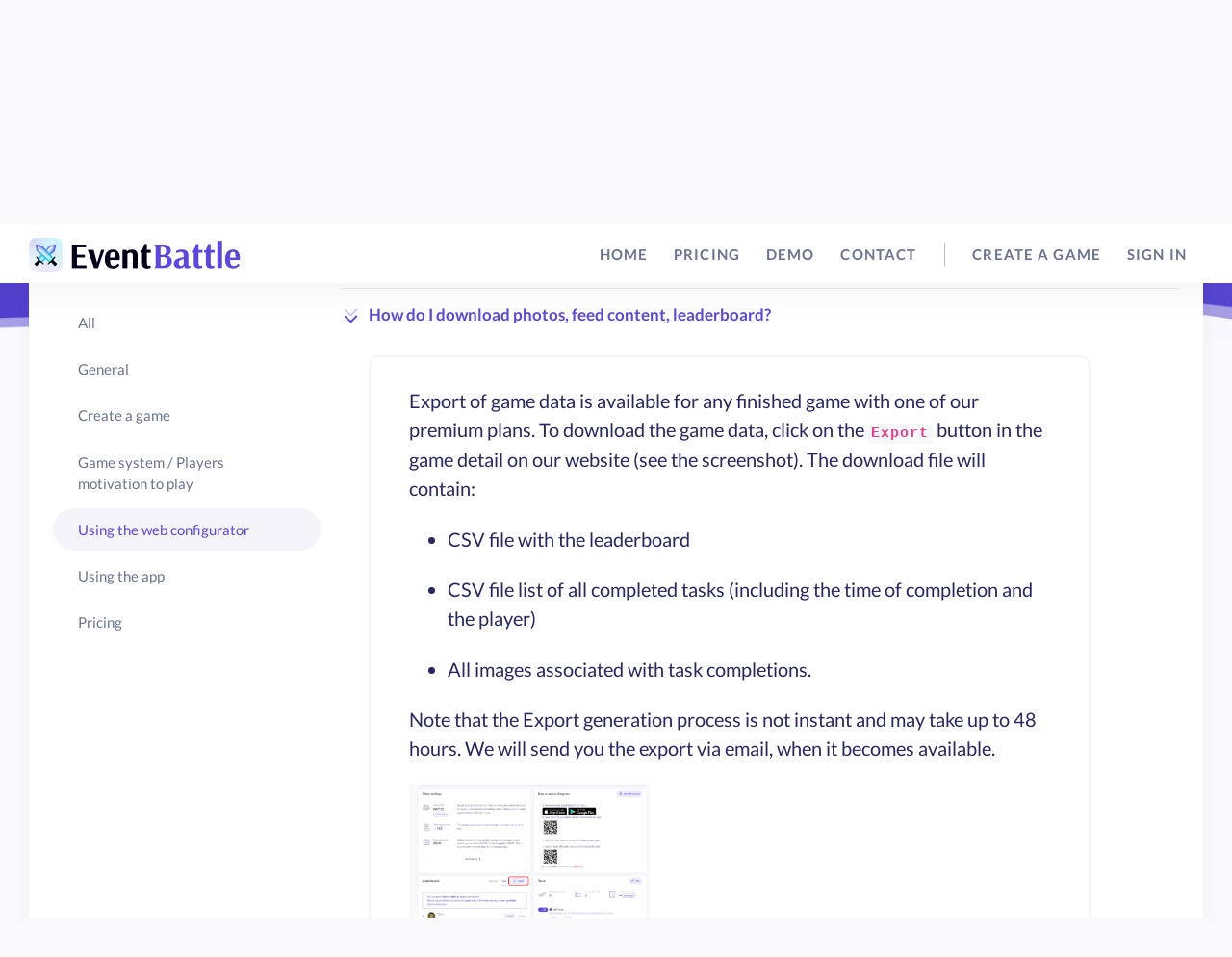

--- FILE ---
content_type: text/html; charset=UTF-8
request_url: https://eventbattle.app/faq/using-the-web-configurator/how-do-i-download-photos-feed-content-leaderboard
body_size: 11113
content:
<!DOCTYPE html>
<html lang="en-US">
<head>
	<meta charset="UTF-8">
	<meta http-equiv="X-UA-Compatible" content="IE=edge">
	<meta name="viewport" content="width=device-width, initial-scale=1">

	<meta name="apple-itunes-app" content="app-id=1493449748">

	
	<link rel="apple-touch-icon" sizes="57x57" href="/img/browser-icons/apple-icon-57x57.png">
	<link rel="apple-touch-icon" sizes="60x60" href="/img/browser-icons/apple-icon-60x60.png">
	<link rel="apple-touch-icon" sizes="72x72" href="/img/browser-icons/apple-icon-72x72.png">
	<link rel="apple-touch-icon" sizes="76x76" href="/img/browser-icons/apple-icon-76x76.png">
	<link rel="apple-touch-icon" sizes="114x114" href="/img/browser-icons/apple-icon-114x114.png">
	<link rel="apple-touch-icon" sizes="120x120" href="/img/browser-icons/apple-icon-120x120.png">
	<link rel="apple-touch-icon" sizes="144x144" href="/img/browser-icons/apple-icon-144x144.png">
	<link rel="apple-touch-icon" sizes="152x152" href="/img/browser-icons/apple-icon-152x152.png">
	<link rel="apple-touch-icon" sizes="180x180" href="/img/browser-icons/apple-icon-180x180.png">
	<link rel="icon" type="image/png" sizes="192x192" href="/img/browser-icons/android-icon-192x192.png">
	<link rel="icon" type="image/png" sizes="32x32" href="/img/browser-icons/favicon-32x32.png">
	<link rel="icon" type="image/png" sizes="96x96" href="/img/browser-icons/favicon-96x96.png">
	<link rel="icon" type="image/png" sizes="16x16" href="/img/browser-icons/favicon-16x16.png">
	<link rel="manifest" href="/img/browser-icons/manifest.json">

        <link rel="canonical" href="https://eventbattle.app/faq/using-the-web-configurator/how-do-i-download-photos-feed-content-leaderboard" />
    
    <meta name="msapplication-TileColor" content="#ffffff">
	<meta name="msapplication-TileImage" content="/img/browser-icons/ms-icon-144x144.png">
	<meta name="theme-color" content="#ffffff">

	<meta name="viewport" content="width=device-width, initial-scale=1.0, maximum-scale=1.0, user-scalable=0"/>

	<meta property="og:url" content="https://eventbattle.app/faq/using-the-web-configurator/how-do-i-download-photos-feed-content-leaderboard"/>
	<meta property="og:description" content="Export of game data is available for any finished game with one of our premium plans. To download the game data, click on the
    Export button in the game detail on our website (see the screenshot). The download file will contain:

    
        CSV file with the leaderboard
    
    
        CSV file list of all completed tasks (including the time of completion and the player)
    
    
        All images associated with task completions.
    
    
    
    Note that the Export generation process is not instant and may take up to 48 hours. We will send you the export via email, when it becomes available."/>

	<meta property="og:type" content="website"/>
	<meta property="og:site_name" content="EventBattle"/>
	<!--<meta property="article:publisher" content="https://www.facebook.com/XXX" />-->

	<meta name="og:image" content="https://eventbattle.app/img/eb-social.png">
	<meta name="description" content="Export of game data is available for any finished game with one of our premium plans. To download the game data, click on the
    Export button in the game detail on our website (see the screenshot). The download file will contain:

    
        CSV file with the leaderboard
    
    
        CSV file list of all completed tasks (including the time of completion and the player)
    
    
        All images associated with task completions.
    
    
    
    Note that the Export generation process is not instant and may take up to 48 hours. We will send you the export via email, when it becomes available.">

		<title>How do I download photos, feed content, leaderboard? | EventBattle</title>
<meta property="og:title" content="How do I download photos, feed content, leaderboard? | EventBattle">
	<meta name="csrf-param" content="_csrf">
<meta name="csrf-token" content="htOlR-7Q6mAVTOdncH-pQZmpnqpuR9UkNhIY5mB-Ph__ssoul76wGSAk1SlADtAA2prq3xt3sk98YlOlFQ56dw==">

<link href="/css/style.css?v=1726263962" rel="stylesheet">
	<link rel="preload" href="/fonts/la-solid-900.woff2" as="font" crossorigin>
	<link rel="preload" href="/fonts/S6uyw4BMUTPHjxAwXiWtFCfQ7A.woff2" as="font" crossorigin>
	<link rel="preload" href="/fonts/S6uyw4BMUTPHjx4wXiWtFCc.woff2" as="font" crossorigin>
	<link rel="preload" href="/fonts/S6u9w4BMUTPHh6UVSwaPGQ3q5d0N7w.woff2" as="font" crossorigin>
	<link rel="preload" href="/fonts/S6u9w4BMUTPHh6UVSwiPGQ3q5d0.woff2" as="font" crossorigin>
	<!--<link href="https://fonts.googleapis.com/css?family=Lato:400,700&display=swap&subset=latin-ext" rel="stylesheet">-->

	<script>
		var user = null;        if (window.location.hash && window.location.hash === '#_=_') {
            window.location.hash = '';
        }
	</script>
	<!-- Google Tag Manager -->
	<script defer>
        const cyrb53 = function (str, seed = 0) {
            let h1 = 0xdeadbeef ^ seed,
                h2 = 0x41c6ce57 ^ seed;
            for (let i = 0, ch; i < str.length; i++) {
                ch = str.charCodeAt(i);
                h1 = Math.imul(h1 ^ ch, 2654435761);
                h2 = Math.imul(h2 ^ ch, 1597334677);
            }
            h1 = Math.imul(h1 ^ h1 >>> 16, 2246822507) ^ Math.imul(h2 ^ h2 >>> 13, 3266489909);
            h2 = Math.imul(h2 ^ h2 >>> 16, 2246822507) ^ Math.imul(h1 ^ h1 >>> 13, 3266489909);
            return 4294967296 * (2097151 & h2) + (h1 >>> 0);
        };

        let clientIP = "3.145.49.223";
        let validityInterval = Math.round(new Date() / 1000 / 3600 / 24 / 4);
        let clientIDSource = clientIP + ";" + window.location.host + ";" + navigator.userAgent + ";" + navigator.language + ";" + validityInterval;
        let clientIDHashed = cyrb53(clientIDSource).toString(16);

        (function (w, d, s, l, i) {
            w[l] = w[l] || [];
            w[l].push({
                'gtm.start':
                    new Date().getTime(), event: 'gtm.js', 'gaClientId': clientIDHashed
            });
            var f = d.getElementsByTagName(s)[0],
                j = d.createElement(s), dl = l != 'dataLayer' ? '&l=' + l : '';
            j.async = true;
            j.src =
                'https://www.googletagmanager.com/gtm.js?id=' + i + dl;
            f.parentNode.insertBefore(j, f);
        })(window, document, 'script', 'dataLayer', 'GTM-MXK38M3');</script>
	<!-- End Google Tag Manager -->
</head>
<body class="kt-page--loading-enabled kt-page--loading kt-page--fixed kt-quick-panel--right kt-demo-panel--right kt-offcanvas-panel--right kt-header--fixed kt-header--minimize-menu kt-header-mobile--fixed kt-subheader--enabled kt-subheader--transparent kt-page--loading headerBg">
<script
	src="https://cdn.ravenjs.com/3.26.4/raven.min.js"
	crossorigin="anonymous"
></script>
<!-- Google Tag Manager (noscript) -->
<noscript>
	<iframe src="https://www.googletagmanager.com/ns.html?id=GTM-MXK38M3"
	        height="0" width="0" style="display:none;visibility:hidden"></iframe>
</noscript>
<!-- End Google Tag Manager (noscript) -->


<!-- begin::Page loader -->

<!-- end::Page Loader -->

<!-- begin:: Page -->



<!-- begin:: Header Mobile -->
<div id="kt_header_mobile" class="kt-header-mobile  kt-header-mobile--fixed ">
  <div class="kt-header-mobile__logo">
    <a href="/">
      <picture>
        <source srcset="/img/icon.webp" type="image/webp">
        <source srcset="/img/icon.png" type="image/png">
        <img alt="EventBattle Logo" src="/img/icon.png" height="40px">
      </picture>
    </a>
  </div>
  <div class="kt-header-mobile__toolbar">
    <button aria-label="Menu" class="kt-header-mobile__toolbar-toggler" id="kt_header_mobile_toggler"><i class="las la-bars"></i></button>
    <button aria-label="Menu" class="kt-header-mobile__toolbar-topbar-toggler" id="kt_header_mobile_topbar_toggler"><i
        class="flaticon-more-1"></i></button>
  </div>
</div>

<!-- end:: Header Mobile -->


<div class="kt-grid kt-grid--hor kt-grid--root">
  <div class="kt-grid__item kt-grid__item--fluid kt-grid kt-grid--ver kt-page">
    <div class="kt-grid__item kt-grid__item--fluid kt-grid kt-grid--hor kt-wrapper" id="kt_wrapper">

      <!-- begin:: Header -->
      <div id="kt_header" class="kt-header  kt-header--fixed " data-ktheader-minimize="on">
        <div class="kt-container">

          <!-- begin:: Brand -->
          <div class="kt-header__brand   kt-grid__item" id="kt_header_brand">
            <a class="kt-header__brand-logo" href="/">
              <picture>
                <source srcset="/img/logoLongWhite@2x.webp" type="image/webp">
                <source srcset="/img/logoLongWhite@2x.png" type="image/png">
                <img alt="Logo" src="/img/logoLongWhite@2x.png" class="lazyload kt-header__brand-logo-default">
              </picture>
              <picture>
                <source srcset="/img/logoLong@2x.webp" type="image/webp">
                <source srcset="/img/logoLong@2x.png" type="image/png">
                <img alt="Logo" src="/img/logoLong@2x.png" class="lazyload kt-header__brand-logo-sticky">
              </picture>
            </a>
          </div>

          <!-- end:: Brand -->

          <!-- begin: Header Menu -->
          <div class="kt-header-menu-wrapper kt-grid__item kt-grid__item--fluid" id="kt_header_menu_wrapper">

            <button aria-label="Close" class="kt-header-menu-wrapper-close" id="kt_header_menu_mobile_close_btn"><i class="las la-times"></i>
            </button>

            <div id="kt_header_menu" class="kt-header-menu kt-header-menu-mobile ">
              <ul class="kt-menu__nav ">
                <li
                  class=" kt-menu__item kt-menu__item--submenu kt-menu__item--rel"
                  data-ktmenu-submenu-toggle="click">
                  <a href="/" class="kt-menu__link"><span class="kt-menu__link-text">Home</span><i
                      class="kt-menu__ver-arrow las la-angle-right"></i></a>
                </li>

                <li
                  class=" kt-menu__item  kt-menu__item--submenu kt-menu__item--rel"
                  data-ktmenu-submenu-toggle="click">
                  <a href="/pricing" class="kt-menu__link">
                                    <span class="kt-menu__link-text">
                                      Pricing                                    </span><i class="kt-menu__ver-arrow las la-angle-right"></i>
                  </a>
                </li>

                <li
                  class="kt-menu__item  kt-menu__item--submenu kt-menu__item--rel"
                  data-ktmenu-submenu-toggle="click">
                  <a href="#" class="kt-menu__link demoGameBtn">
                                    <span class="kt-menu__link-text">
                                      Demo                                    </span><i class="kt-menu__ver-arrow las la-angle-right"></i>
                  </a>
                </li>

                <li
                  class=" kt-menu__item  kt-menu__item--submenu kt-menu__item--rel"
                  data-ktmenu-submenu-toggle="click">
                  <a href="/contact" class="kt-menu__link">
                                    <span class="kt-menu__link-text">
                                      Contact                                    </span><i class="kt-menu__ver-arrow las la-angle-right"></i>
                  </a>
                </li>

                <li class="separator">

                </li>

                
                  <li class="kt-menu__item  kt-menu__item--submenu kt-menu__item--rel"
                      data-ktmenu-submenu-toggle="click" aria-haspopup="true">
                    <a href="/register" class="kt-menu__link"><span class="kt-menu__link-text">Create a game</span><i
                        class="kt-menu__ver-arrow las la-angle-right"></i></a>
                  </li>

                  <li class="kt-menu__item  kt-menu__item--submenu kt-menu__item--rel"
                      data-ktmenu-submenu-toggle="click" aria-haspopup="true">
                    <a href="/login" class="kt-menu__link"><span class="kt-menu__link-text">Sign in</span><i
                        class="kt-menu__ver-arrow las la-angle-right"></i></a>
                  </li>

                		
		
                                  
                  
              </ul>
            </div>
          </div>

          <!-- end: Header Menu -->

          <!-- begin:: Header Topbar -->
          <div class="kt-header__topbar kt-grid__item">

            <!--begin: Language bar -->
            <!--<div class="kt-header__topbar-item kt-header__topbar-item--langs">
                <div class="kt-header__topbar-wrapper" data-toggle="dropdown" data-offset="10px,0px">
                    <span class="kt-header__topbar-icon">
                        <img class="" src="/img/flags/en.svg" alt="" />
                    </span>
                </div>
                <div class="dropdown-menu dropdown-menu-fit dropdown-menu-right dropdown-menu-anim">
                    <ul class="kt-nav kt-margin-t-10 kt-margin-b-10">
                        <li class="kt-nav__item kt-nav__item--active">
                            <a href="#" class="kt-nav__link">
                                <span class="kt-nav__link-icon"><img src="/img/flags/en.svg" alt="" /></span>
                                <span class="kt-nav__link-text">English</span>
                            </a>
                        </li>
                        <li class="kt-nav__item">
                            <a href="#" class="kt-nav__link">
                                <span class="kt-nav__link-icon"><img src="/img/flags/cz.svg" alt="" /></span>
                                <span class="kt-nav__link-text">Czech</span>
                            </a>
                        </li>
                    </ul>
                </div>
            </div>-->

            <!--end: Language bar -->

            <!--begin: User bar -->
            <div class="kt-header__topbar-item kt-header__topbar-item--user">

              
            </div>

            <!--end: User bar -->
          </div>

          <!-- end:: Header Topbar -->
        </div>
      </div>

      <!-- end:: Header -->

      
<div class="kt-grid__item kt-grid__item--fluid kt-grid kt-grid--ver kt-grid--stretch">
	<div class="kt-container kt-body  kt-grid kt-grid--ver" id="kt_body">
		<div class="kt-grid__item kt-grid__item--fluid kt-grid kt-grid--hor">

							<!-- begin:: Subheader -->
				<div class="kt-subheader kt-grid__item" id="kt_subheader">
					<div class="kt-subheader__main">

						
						<h2 class="kt-subheader__title">How do I download photos, feed content, leaderboard?</h2>
						<div class="kt-subheader__breadcrumbs"><a class="kt-subheader__breadcrumbs-link" href="/"><i class="las la-home"></i></a> <span class="kt-subheader__breadcrumbs-separator"></span> <a href="/contact">Support center</a><li class="active">FAQ</li>
</div>						<!--<a href="#" class="kt-subheader__breadcrumbs-home"><i class="flaticon2-shelter"></i></a>
						<span class="kt-subheader__breadcrumbs-separator"></span>
						<a href="" class="kt-subheader__breadcrumbs-link">
							This is title </a>
						<span class="kt-subheader__breadcrumbs-separator"></span>
						<a href="" class="kt-subheader__breadcrumbs-link">
							Default This is title </a>-->
					</div>
					<div class="kt-subheader__toolbar">
						<div class="kt-subheader__wrapper">

							
						</div>
					</div>
				</div>
				<!-- end:: Subheader -->
			
			<!-- begin:: Content -->
			<div class="kt-content kt-grid__item kt-grid__item--fluid">

				
				<div class="kt-portlet" id="faq">
	<div class="kt-portlet__body">
		<div class="kt-infobox">
			<div class="kt-infobox__body">
				<div class="row">
					<div class="col-lg-3">
						<a href="/contact"
						   class="mb-3 btn btn-primary btn-elevate-hover btn-pill"><i
								class="las la-arrow-left left"></i> Support center						</a>
						<ul class="kt-nav kt-nav--bold kt-nav--md-space kt-nav--v4" role="tablist">

							<li class="kt-nav__item ">
                          <a class="kt-nav__link" href="/faq/all">
                            <span class="kt-nav__link-text">All</span>
                          </a>
                        </li><li class="kt-nav__item ">
                          <a class="kt-nav__link" href="/faq/general">
                            <span class="kt-nav__link-text">General</span>
                          </a>
                        </li><li class="kt-nav__item ">
                          <a class="kt-nav__link" href="/faq/create-a-game">
                            <span class="kt-nav__link-text">Create a game</span>
                          </a>
                        </li><li class="kt-nav__item ">
                          <a class="kt-nav__link" href="/faq/game-system-players-motivation-to-play">
                            <span class="kt-nav__link-text">Game system / Players motivation to play</span>
                          </a>
                        </li><li class="kt-nav__item active">
                          <a class="kt-nav__link" href="/faq/using-the-web-configurator">
                            <span class="kt-nav__link-text">Using the web configurator</span>
                          </a>
                        </li><li class="kt-nav__item ">
                          <a class="kt-nav__link" href="/faq/using-the-app">
                            <span class="kt-nav__link-text">Using the app</span>
                          </a>
                        </li><li class="kt-nav__item ">
                          <a class="kt-nav__link" href="/faq/pricing">
                            <span class="kt-nav__link-text">Pricing</span>
                          </a>
                        </li>
						</ul>
					</div>
					<div class="col-lg-9">

						<!--begin::Accordion-->
						<div class="accordion accordion-light  accordion-svg-icon" id="faq">

							
<div class="card">
	<div class="card-header" id="f20">
		<div class="card-title collapsed" data-toggle="collapse"
		     data-target="#faqContentcan-i-edit-my-game-after-it-has-started" aria-expanded="true"
		     aria-controls="faqContentcan-i-edit-my-game-after-it-has-started">
			<svg xmlns="http://www.w3.org/2000/svg" xmlns:xlink="http://www.w3.org/1999/xlink" width="24px"
			     height="24px" viewBox="0 0 24 24" version="1.1" class="flex-shrink-0 kt-svg-icon">
				<g stroke="none" stroke-width="1" fill="none" fill-rule="evenodd">
					<polygon points="0 0 24 0 24 24 0 24"></polygon>
					<path
						d="M12.2928955,6.70710318 C11.9023712,6.31657888 11.9023712,5.68341391 12.2928955,5.29288961 C12.6834198,4.90236532 13.3165848,4.90236532 13.7071091,5.29288961 L19.7071091,11.2928896 C20.085688,11.6714686 20.0989336,12.281055 19.7371564,12.675721 L14.2371564,18.675721 C13.863964,19.08284 13.2313966,19.1103429 12.8242777,18.7371505 C12.4171587,18.3639581 12.3896557,17.7313908 12.7628481,17.3242718 L17.6158645,12.0300721 L12.2928955,6.70710318 Z"
						fill="#000000" fill-rule="nonzero"></path>
					<path
						d="M3.70710678,15.7071068 C3.31658249,16.0976311 2.68341751,16.0976311 2.29289322,15.7071068 C1.90236893,15.3165825 1.90236893,14.6834175 2.29289322,14.2928932 L8.29289322,8.29289322 C8.67147216,7.91431428 9.28105859,7.90106866 9.67572463,8.26284586 L15.6757246,13.7628459 C16.0828436,14.1360383 16.1103465,14.7686056 15.7371541,15.1757246 C15.3639617,15.5828436 14.7313944,15.6103465 14.3242754,15.2371541 L9.03007575,10.3841378 L3.70710678,15.7071068 Z"
						fill="#000000" fill-rule="nonzero" opacity="0.3"
						transform="translate(9.000003, 11.999999) rotate(-270.000000) translate(-9.000003, -11.999999) "></path>
				</g>
			</svg>
			Can I edit my game after it has started?		</div>
	</div>
	<div id="faqContentcan-i-edit-my-game-after-it-has-started"
	     data-url="https://eventbattle.app/faq/using-the-web-configurator/can-i-edit-my-game-after-it-has-started"
	     data-title="Can I edit my game after it has started?" class="collapse "
	     aria-labelledby="faqcan-i-edit-my-game-after-it-has-started">

		<div class="card-body pb-3">
			<div class="page-body"><p id="48b0cb29-1a8f-4f5e-9506-143ff521f72a" class="">Yes, you can edit things such as game name and description, logo or tasks after the game has been started.  </p><p id="3795312b-c845-4474-94f8-7b393a491f40" class="">
</p><p id="c3d617c1-360c-4939-8a2f-7da1f00350f7" class="">You can not edit these things, when the game is running:</p><ul id="cf32dce0-d4fd-4385-bc0c-8010f49ca3e0" class="bulleted-list"><li>game duration (start and end dates)</li></ul><ul id="63143b4a-72eb-468c-983d-d40e0e29d011" class="bulleted-list"><li>ranking per days (on/off)</li></ul><ul id="f8c56468-13ce-420a-ab74-8943eba0db87" class="bulleted-list"><li>when &quot;game day&quot; ends</li></ul><ul id="05a2d768-0271-402c-9576-d8cc0f3eb6db" class="bulleted-list"><li>timezone</li></ul><p id="489a1f0b-f1e2-4ee6-b868-9ae2685e570e" class="">
</p></div>			<div class="mt-2">
				<a class="kt-label-font-color-2"
				   href="https://eventbattle.app/faq/using-the-web-configurator/can-i-edit-my-game-after-it-has-started">
					<i class="las la-link mr-1"></i> https://eventbattle.app/faq/using-the-web-configurator/can-i-edit-my-game-after-it-has-started				</a>
							</div>
		</div>
	</div>
</div>
<div class="card">
	<div class="card-header" id="f21">
		<div class="card-title " data-toggle="collapse"
		     data-target="#faqContenthow-do-i-download-photos-feed-content-leaderboard" aria-expanded="true"
		     aria-controls="faqContenthow-do-i-download-photos-feed-content-leaderboard">
			<svg xmlns="http://www.w3.org/2000/svg" xmlns:xlink="http://www.w3.org/1999/xlink" width="24px"
			     height="24px" viewBox="0 0 24 24" version="1.1" class="flex-shrink-0 kt-svg-icon">
				<g stroke="none" stroke-width="1" fill="none" fill-rule="evenodd">
					<polygon points="0 0 24 0 24 24 0 24"></polygon>
					<path
						d="M12.2928955,6.70710318 C11.9023712,6.31657888 11.9023712,5.68341391 12.2928955,5.29288961 C12.6834198,4.90236532 13.3165848,4.90236532 13.7071091,5.29288961 L19.7071091,11.2928896 C20.085688,11.6714686 20.0989336,12.281055 19.7371564,12.675721 L14.2371564,18.675721 C13.863964,19.08284 13.2313966,19.1103429 12.8242777,18.7371505 C12.4171587,18.3639581 12.3896557,17.7313908 12.7628481,17.3242718 L17.6158645,12.0300721 L12.2928955,6.70710318 Z"
						fill="#000000" fill-rule="nonzero"></path>
					<path
						d="M3.70710678,15.7071068 C3.31658249,16.0976311 2.68341751,16.0976311 2.29289322,15.7071068 C1.90236893,15.3165825 1.90236893,14.6834175 2.29289322,14.2928932 L8.29289322,8.29289322 C8.67147216,7.91431428 9.28105859,7.90106866 9.67572463,8.26284586 L15.6757246,13.7628459 C16.0828436,14.1360383 16.1103465,14.7686056 15.7371541,15.1757246 C15.3639617,15.5828436 14.7313944,15.6103465 14.3242754,15.2371541 L9.03007575,10.3841378 L3.70710678,15.7071068 Z"
						fill="#000000" fill-rule="nonzero" opacity="0.3"
						transform="translate(9.000003, 11.999999) rotate(-270.000000) translate(-9.000003, -11.999999) "></path>
				</g>
			</svg>
			How do I download photos, feed content, leaderboard?		</div>
	</div>
	<div id="faqContenthow-do-i-download-photos-feed-content-leaderboard"
	     data-url="https://eventbattle.app/faq/using-the-web-configurator/how-do-i-download-photos-feed-content-leaderboard"
	     data-title="How do I download photos, feed content, leaderboard?" class="collapse show"
	     aria-labelledby="faqhow-do-i-download-photos-feed-content-leaderboard">

		<div class="card-body pb-3">
			<div class="page-body"><p id="18d10f27-4744-45f1-aac0-c00dcc932864"
                          class="">Export of game data is available for any finished game with one of our premium plans. To download the game data, click on the
    <code>Export</code> button in the game detail on our website (see the screenshot). The download file will contain:
</p>
    <ul id="5319b6f8-3ffc-41b1-9953-f02bacbaf849" class="bulleted-list">
        <li>CSV file with the leaderboard</li>
    </ul>
    <ul id="54b0988e-2849-4ba4-868b-aa6ec16c047e" class="bulleted-list">
        <li>CSV file list of all completed tasks (including the time of completion and the player)</li>
    </ul>
    <ul id="2b2ea958-f2d3-42ff-b043-e9b748a2e2dd" class="bulleted-list">
        <li>All images associated with task completions.</li>
    </ul>
    <p id="31302004-8bec-426d-847e-a51fb4b771a7" class="">
    </p>
    <p id="f1f5b8e4-350f-47ba-afa8-935d144571ae"
       class="">Note that the Export generation process is not instant and may take up to 48 hours. We will send you the export via email, when it becomes available.</p>
    <p id="d6d9e77f-5208-4d79-a694-bb600669371c" class="">
    </p>
    <figure id="64d59452-67b4-43b7-9167-8bf52fb93ed5" class="image">
        <a href="/img/faq/how_do_download.png" class="magnific-popup">
            <img style="max-width: 250px;" alt="How download game data" class="lazyload" data-src="/img/faq/how_do_download.png"/>
        </a>
    </figure>
</div>			<div class="mt-2">
				<a class="kt-label-font-color-2"
				   href="https://eventbattle.app/faq/using-the-web-configurator/how-do-i-download-photos-feed-content-leaderboard">
					<i class="las la-link mr-1"></i> https://eventbattle.app/faq/using-the-web-configurator/how-do-i-download-photos-feed-content-leaderboard				</a>
							</div>
		</div>
	</div>
</div>
<div class="card">
	<div class="card-header" id="f22">
		<div class="card-title collapsed" data-toggle="collapse"
		     data-target="#faqContenthow-do-i-delete-my-account" aria-expanded="true"
		     aria-controls="faqContenthow-do-i-delete-my-account">
			<svg xmlns="http://www.w3.org/2000/svg" xmlns:xlink="http://www.w3.org/1999/xlink" width="24px"
			     height="24px" viewBox="0 0 24 24" version="1.1" class="flex-shrink-0 kt-svg-icon">
				<g stroke="none" stroke-width="1" fill="none" fill-rule="evenodd">
					<polygon points="0 0 24 0 24 24 0 24"></polygon>
					<path
						d="M12.2928955,6.70710318 C11.9023712,6.31657888 11.9023712,5.68341391 12.2928955,5.29288961 C12.6834198,4.90236532 13.3165848,4.90236532 13.7071091,5.29288961 L19.7071091,11.2928896 C20.085688,11.6714686 20.0989336,12.281055 19.7371564,12.675721 L14.2371564,18.675721 C13.863964,19.08284 13.2313966,19.1103429 12.8242777,18.7371505 C12.4171587,18.3639581 12.3896557,17.7313908 12.7628481,17.3242718 L17.6158645,12.0300721 L12.2928955,6.70710318 Z"
						fill="#000000" fill-rule="nonzero"></path>
					<path
						d="M3.70710678,15.7071068 C3.31658249,16.0976311 2.68341751,16.0976311 2.29289322,15.7071068 C1.90236893,15.3165825 1.90236893,14.6834175 2.29289322,14.2928932 L8.29289322,8.29289322 C8.67147216,7.91431428 9.28105859,7.90106866 9.67572463,8.26284586 L15.6757246,13.7628459 C16.0828436,14.1360383 16.1103465,14.7686056 15.7371541,15.1757246 C15.3639617,15.5828436 14.7313944,15.6103465 14.3242754,15.2371541 L9.03007575,10.3841378 L3.70710678,15.7071068 Z"
						fill="#000000" fill-rule="nonzero" opacity="0.3"
						transform="translate(9.000003, 11.999999) rotate(-270.000000) translate(-9.000003, -11.999999) "></path>
				</g>
			</svg>
			How do I delete my account?		</div>
	</div>
	<div id="faqContenthow-do-i-delete-my-account"
	     data-url="https://eventbattle.app/faq/using-the-web-configurator/how-do-i-delete-my-account"
	     data-title="How do I delete my account?" class="collapse "
	     aria-labelledby="faqhow-do-i-delete-my-account">

		<div class="card-body pb-3">
			<div class="page-body"><p id="0a38a171-c715-4b89-8a4e-74387e604e64" class="">There are two types of EventBattle accounts you can have. </p><p id="53afbfae-35d0-492c-8c2e-d892e79b2404" class="">1) <strong>login inside one of our mobile applications </strong>- for more information about deletion of this account type see <a href="/faq/all/how-do-i-delete-my-account-in-app">link</a>. </p><p id="60d9eb12-a69f-41a6-b960-a6245a45480f" class="">2) the other account type is a <strong>login into web configurator</strong>, which you can also delete, if you contact us at <a href="/cdn-cgi/l/email-protection#fd9598919192bd988b9893899f9c89899198d39c8d8d"><span class="__cf_email__" data-cfemail="dfb7bab3b3b09fbaa9bab1abbdbeababb3baf1beafaf">[email&#160;protected]</span></a>.</p><p id="1af6129e-94a6-4858-90b8-70c62fdf4962" class="">
</p></div>			<div class="mt-2">
				<a class="kt-label-font-color-2"
				   href="https://eventbattle.app/faq/using-the-web-configurator/how-do-i-delete-my-account">
					<i class="las la-link mr-1"></i> https://eventbattle.app/faq/using-the-web-configurator/how-do-i-delete-my-account				</a>
							</div>
		</div>
	</div>
</div>
						</div>
					</div>
				</div>
			</div>
		</div>
	</div>
</div>


			</div>

		</div>
	</div>
</div>


      <!-- begin:: Footer -->
      <div class="kt-footer  kt-footer--extended  kt-grid__item" id="kt_footer">
        
        <picture>
          <source data-srcset="/img/wave-shap@2x.webp" type="image/webp">
          <source data-srcset="/img/wave-shap@2x.png" type="image/png">
          <img data-src="/img/wave-shap@2x.png" alt="Wave" class="lazyload footerWave">
        </picture>
        <picture>
          <source data-srcset="/img/wave-shap@2x.webp" type="image/webp">
          <source data-srcset="/img/wave-shap@2x.png" type="image/png">
          <img data-src="/img/wave-shap@2x.png" alt="Wave" class="lazyload footerWave position-relative invisible">
        </picture>
        
        <div class="kt-footer__top">
          <div class="kt-container">
            <div class="row">
              <div class="col-xl-5 col-lg-4 col-md-4">
                <div class="kt-footer__section">
                  <h3 class="kt-footer__title">About</h3>
                  <div class="kt-footer__content">
                    <p><b>Event Battle</b> is mobile app for any group of people, who want to have fun together. Try a new way how to play fun game during <a class="contentLink" href="/mobile-game-for-celebrations">party, birthday</a>, <a class="contentLink" href="/mobile-apps-for-adventure-trips">trip</a>, <a class="contentLink" href="/teambuilding-mobile-app-game">teambuilding</a>, <a class="contentLink" href="/corporate-events-mobile-app-game">corporate event</a> any other gathering.</p>
                    <p>Our interactive game platform brings people together through fun and engaging challenges. Beat your colleagues/friends by completing some tasks! This is pure fun.</p>

                    <div class="clearfix"></div>

                    <a rel="noopener" target="_blank" class="float-left mr-2 mb-2" href="https://apps.apple.com/us/app/eventbattle/id1493449748"><img
                        class="lazyload storeLink" data-src="/img/storeApple.png"
                        alt="Event Battle Download on Apple AppStore"></a>
                    
                    <div class="clearfix d-sm-none mb-2"></div>
                    
                    <a rel="noopener" target="_blank" class="float-left mr-2 mb-2" href="https://play.google.com/store/apps/details?id=com.eventbattle.app">
                        <img class="lazyload storeLink" data-src="/img/storeGoogle.png" alt="Event Battle Download on Google Play">
                    </a>
                    
                    <div class="clearfix d-sm-none mb-2"></div>
                    
                    <a rel="noopener" target="_blank" class="float-left" href="https://appgallery.cloud.huawei.com/ag/n/app/C103620465">
                        <img class="lazyload storeLink" data-src="/img/storeHuawei.png" alt="Event Battle Download on Huawei AppGallery">
                    </a>

                    <div class="clearfix mb-1"></div>
                  </div>
                </div>
              </div>
              <div class="col-xl-2 col-lg-4 col-md-4">
                <div class="kt-footer__section">
                  <h3 class="kt-footer__title">Quick Links</h3>
                  <div class="kt-footer__content">

                    <div class="kt-footer__nav">
                      <div class="kt-footer__nav-section">
                        <a href="/contact">Contact</a>
                        <a href="/faq">FAQ</a>
                        <a href="/terms-and-privacy">Terms & Privacy</a>
                        <a target="_blank" href="https://stats.uptimerobot.com/kXmMLSnB6w">Status</a>
                          <a href="/vocabulary/index">Vocabulary</a>
                      </div>
                    </div>
                  </div>
                </div>
              </div>
              <div class="col-xl-5 col-lg-4 col-md-4" id="getInTouchWrapper">
              </div>
            </div>
          </div>
        </div>
        <div class="kt-footer__bottom">
          <div class="kt-container">
            <div class="kt-footer__wrapper">
              <div class="kt-footer__logo">
                <!--<a class="kt-header__brand-logo" href="/">
                  <picture>
                    <source data-srcset="/img/icon.webp" type="image/webp">
                    <source data-srcset="/img/icon.png" type="image/png">
                    <img alt="Logo" data-src="/img/icon.png" class="lazyload kt-header__brand-logo-sticky">
                  </picture>
                </a>-->
                  <a rel="noopener" href="https://www.facebook.com/eventbattleapp" target="_blank" title="EventBattle on Facebook">
                      <svg class="socialIcon" xmlns="http://www.w3.org/2000/svg" xmlns:xlink="http://www.w3.org/1999/xlink" viewBox="0 0 172 172"><g transform=""><g fill="none" fill-rule="nonzero" stroke="none" stroke-width="1" stroke-linecap="butt" stroke-linejoin="miter" stroke-miterlimit="10" stroke-dasharray="" stroke-dashoffset="0" font-family="none" font-weight="none" font-size="none" text-anchor="none" style="mix-blend-mode: normal"><path d="M0,172v-172h172v172z" fill="none"></path><g fill="#FFFFFF"><path d="M30.96,13.76c-9.45834,0 -17.2,7.74166 -17.2,17.2v110.08c0,9.45834 7.74166,17.2 17.2,17.2h57.90219c0.37149,0.0614 0.75054,0.0614 1.12203,0h19.51797c0.37149,0.0614 0.75054,0.0614 1.12203,0h30.41578c9.45834,0 17.2,-7.74166 17.2,-17.2v-110.08c0,-9.45834 -7.74166,-17.2 -17.2,-17.2zM30.96,20.64h110.08c5.73958,0 10.32,4.58042 10.32,10.32v110.08c0,5.73958 -4.58042,10.32 -10.32,10.32h-27.52v-48.16h13.14187l4.81735,-24.08h-17.95922v-6.88c0,-1.91777 0.18249,-2.06768 0.8264,-2.48594c0.64392,-0.41826 2.63362,-0.95406 6.0536,-0.95406h10.32v-19.37015l-1.96187,-0.93391c0,0 -7.90182,-3.77594 -18.67813,-3.77594c-7.74,0 -14.09854,3.0838 -18.1675,8.17c-4.06896,5.0862 -5.9125,11.89667 -5.9125,19.35v6.88h-10.32v24.08h10.32v48.16h-55.04c-5.73958,0 -10.32,-4.58042 -10.32,-10.32v-110.08c0,-5.73958 4.58042,-10.32 10.32,-10.32zM110.08,51.6c7.15197,0 11.65252,1.57709 13.76,2.41203v7.90797h-3.44c-3.95883,0 -7.13127,0.32749 -9.80265,2.06265c-2.67138,1.73519 -3.95735,5.02888 -3.95735,8.25735v13.76h16.44078l-2.06265,10.32h-14.37813v55.04h-13.76v-55.04h-10.32v-10.32h10.32v-13.76c0,-6.30667 1.59646,-11.5362 4.4075,-15.05c2.81104,-3.5138 6.7725,-5.59 12.7925,-5.59z"></path></g><path d="" fill="none"></path></g></g></svg>
                  </a>
                  
                  <a rel="noopener" href="https://twitter.com/eventbattleapp" target="_blank" title="EventBattle on Twitter">
                      <svg class="socialIcon" xmlns="http://www.w3.org/2000/svg" xmlns:xlink="http://www.w3.org/1999/xlink" viewBox="0 0 172 172"><g transform=""><g fill="none" fill-rule="nonzero" stroke="none" stroke-width="1" stroke-linecap="butt" stroke-linejoin="miter" stroke-miterlimit="10" stroke-dasharray="" stroke-dashoffset="0" font-family="none" font-weight="none" font-size="none" text-anchor="none" style="mix-blend-mode: normal"><path d="M0,172v-172h172v172z" fill="none"></path><g fill="#FFFFFF"><path d="M117.7125,18.8125c-20.57281,0 -37.3025,16.72969 -37.3025,37.3025c0,1.23625 0.30906,2.44563 0.43,3.655c-25.43719,-2.43219 -47.93156,-14.68719 -63.21,-33.4325c-0.71219,-0.90031 -1.81406,-1.38406 -2.96969,-1.30344c-1.14219,0.08062 -2.16344,0.73906 -2.72781,1.73344c-3.21156,5.52281 -5.0525,11.87875 -5.0525,18.705c0,8.26406 2.95625,15.82938 7.525,22.0375c-0.88687,-0.38969 -1.85437,-0.60469 -2.6875,-1.075c-1.06156,-0.56437 -2.33812,-0.5375 -3.37281,0.08063c-1.03469,0.61812 -1.66625,1.73344 -1.67969,2.92937v0.43c0,12.67156 6.5575,23.67688 16.2325,30.4225c-0.1075,-0.01344 -0.215,0.02688 -0.3225,0c-1.1825,-0.20156 -2.37844,0.215 -3.17125,1.11531c-0.79281,0.90031 -1.04812,2.15 -0.69875,3.29219c3.84313,11.94594 13.6525,21.07 25.8,24.4025c-9.675,5.75125 -20.89531,9.1375 -33.0025,9.1375c-2.62031,0 -5.13312,-0.13437 -7.6325,-0.43c-1.6125,-0.215 -3.15781,0.72563 -3.69531,2.2575c-0.55094,1.53188 0.05375,3.23844 1.43781,4.085c15.52031,9.95719 33.94313,15.8025 53.75,15.8025c32.10219,0 57.28406,-13.41062 74.175,-32.5725c16.89094,-19.16187 25.6925,-44.04812 25.6925,-67.295c0,-0.98094 -0.08062,-1.935 -0.1075,-2.9025c6.30219,-4.82406 11.9325,-10.48125 16.34,-17.0925c0.87344,-1.27656 0.77938,-2.98312 -0.22844,-4.16562c-0.99438,-1.1825 -2.67406,-1.54531 -4.07156,-0.88688c-1.77375,0.79281 -3.84312,0.87344 -5.6975,1.505c2.44563,-3.26531 4.54188,-6.78594 5.805,-10.75c0.43,-1.35719 -0.04031,-2.84875 -1.15562,-3.73562c-1.11531,-0.87344 -2.67406,-0.98094 -3.89688,-0.24188c-5.87219,3.48031 -12.37594,5.92594 -19.2425,7.4175c-6.665,-6.235 -15.43969,-10.4275 -25.2625,-10.4275zM117.7125,25.6925c8.77469,0 16.70281,3.74906 22.2525,9.675c0.83313,0.86 2.05594,1.22281 3.225,0.9675c4.48813,-0.88687 8.74781,-2.19031 12.9,-3.87c-2.39187,3.225 -5.34812,5.97969 -8.815,8.0625c-1.57219,0.76594 -2.31125,2.58 -1.73344,4.23281c0.56437,1.63937 2.28437,2.59344 3.99094,2.21719c3.44,-0.41656 6.50375,-1.81406 9.7825,-2.6875c-2.94281,3.18469 -6.16781,6.06031 -9.675,8.6c-0.95406,0.69875 -1.47812,1.8275 -1.3975,3.01c0.05375,1.3975 0.1075,2.78156 0.1075,4.1925c0,21.5 -8.25062,44.84094 -23.9725,62.6725c-15.72187,17.83156 -38.8075,30.315 -69.015,30.315c-13.71969,0 -26.67344,-3.03687 -38.3775,-8.385c14.5125,-1.11531 27.89625,-6.24844 38.7,-14.7275c1.12875,-0.90031 1.57219,-2.40531 1.11531,-3.77594c-0.45688,-1.37063 -1.72,-2.31125 -3.15781,-2.35156c-11.34125,-0.20156 -20.84156,-6.79937 -25.9075,-16.125c0.18813,0 0.34938,0 0.5375,0c3.39969,0 6.75906,-0.43 9.89,-1.29c1.505,-0.44344 2.53969,-1.84094 2.48594,-3.41312c-0.05375,-1.57219 -1.16906,-2.91594 -2.70094,-3.25188c-12.24156,-2.4725 -21.41937,-12.44312 -23.5425,-24.8325c3.46688,1.19594 7.01438,2.13656 10.8575,2.2575c1.57219,0.09406 2.99656,-0.88687 3.48031,-2.37844c0.48375,-1.49156 -0.1075,-3.13094 -1.43781,-3.96406c-8.17,-5.46906 -13.545,-14.78125 -13.545,-25.37c0,-3.92375 1.02125,-7.525 2.365,-10.965c17.2,18.87969 41.28,31.41688 68.4775,32.7875c1.075,0.05375 2.12313,-0.38969 2.82188,-1.20937c0.69875,-0.83313 0.9675,-1.935 0.72562,-2.98313c-0.52406,-2.23062 -0.86,-4.59562 -0.86,-6.9875c0,-16.85062 13.57188,-30.4225 30.4225,-30.4225z"></path></g><path d="" fill="none"></path></g></g></svg>
                  </a>
                  
                  <a rel="noopener" href="https://www.instagram.com/eventbattleapp/" target="_blank" title="EventBattle on Instagram">
                      <svg class="socialIcon" xmlns="http://www.w3.org/2000/svg" xmlns:xlink="http://www.w3.org/1999/xlink" viewBox="0 0 172 172"><g transform=""><g fill="none" fill-rule="nonzero" stroke="none" stroke-width="1" stroke-linecap="butt" stroke-linejoin="miter" stroke-miterlimit="10" stroke-dasharray="" stroke-dashoffset="0" font-family="none" font-weight="none" font-size="none" text-anchor="none" style="mix-blend-mode: normal"><path d="M0,172v-172h172v172z" fill="none"></path><g fill="#FFFFFF"><path d="M55.04,10.32c-24.65626,0 -44.72,20.06374 -44.72,44.72v61.92c0,24.65626 20.06374,44.72 44.72,44.72h61.92c24.65626,0 44.72,-20.06374 44.72,-44.72v-61.92c0,-24.65626 -20.06374,-44.72 -44.72,-44.72zM55.04,17.2h61.92c20.9375,0 37.84,16.9025 37.84,37.84v61.92c0,20.9375 -16.9025,37.84 -37.84,37.84h-61.92c-20.9375,0 -37.84,-16.9025 -37.84,-37.84v-61.92c0,-20.9375 16.9025,-37.84 37.84,-37.84zM127.28,37.84c-3.79972,0 -6.88,3.08028 -6.88,6.88c0,3.79972 3.08028,6.88 6.88,6.88c3.79972,0 6.88,-3.08028 6.88,-6.88c0,-3.79972 -3.08028,-6.88 -6.88,-6.88zM86,48.16c-20.85771,0 -37.84,16.98229 -37.84,37.84c0,20.85771 16.98229,37.84 37.84,37.84c20.85771,0 37.84,-16.98229 37.84,-37.84c0,-20.85771 -16.98229,-37.84 -37.84,-37.84zM86,55.04c17.13948,0 30.96,13.82052 30.96,30.96c0,17.13948 -13.82052,30.96 -30.96,30.96c-17.13948,0 -30.96,-13.82052 -30.96,-30.96c0,-17.13948 13.82052,-30.96 30.96,-30.96z"></path></g><path d="" fill="none"></path></g></g></svg>
                  </a>
                  
                <div class="ml-4 kt-footer__copyright">
                  &copy;&nbsp;2026, version 1.8.5                </div>
                
              </div>
              <div class="kt-footer__menu">
                <!--<a href="#" target="_blank">Team</a>
                <a href="#" target="_blank">Contact</a>-->
              </div>
            </div>
          </div>
        </div>
      </div>

      <!-- end:: Footer -->
    </div>
  </div>
</div>

<!-- end:: Page -->

<!-- end::Quick Panel -->

<!-- begin::Scrolltop
<div id="kt_scrolltop" class="kt-scrolltop">
  <i class="las la-arrow-up"></i>
</div>
-->


<div id="playDemoGameModalContent" class="d-none">
    <div id="playDemoGameModalContentInner">

        <h2 class="mb-5 text-dark"><i class="las la-gamepad"></i> Play demo game</h2>

        <div class="row">
            <div class="col-md-4">
                <img style="width: 250px; max-width: 100%" src="/img/demo-game.png">
            </div>
            <div class="col-md-8">
                <p class="text-bigger text-left">
                    The demo game lets you explore the EventBattle mobile app.                </p>
                <p class="text-bigger">
                <ul class="text-left text-bigger">
                    <li>Download the app from the store</li>
                    <li>Click on the <b class='text-dark'>More info</b> button</li>
                    <li>Click on the <b class='text-dark'>Start demo game</b> button</li>
                    <li>👍 Enjoy discovering</li>
                </ul>
                </p>
                <p class="text-left text-bigger">
                    The tasks here are exemplary. When you create your own game, you can customize tasks in the web administration.                </p>
            </div>
        </div>

        <div class="clearfix mb-3"></div>

    </div>
</div>


<script data-cfasync="false" src="/cdn-cgi/scripts/5c5dd728/cloudflare-static/email-decode.min.js"></script><script src="/assets/1a0cd660/jquery.min.js?v=1682970175"></script>
<script src="/assets/d832a363/yii.js?v=1682970175"></script>
<script src="/js/sentry.min.js?v=1682964563"></script>
<script src="https://cdnjs.cloudflare.com/ajax/libs/moment.js/2.29.1/moment-with-locales.min.js"></script>
<script src="/js/scripts.js?v=1723880941"></script>
<script>jQuery(function ($) {
if ('#faqContenthow-do-i-download-photos-feed-content-leaderboard' !== '') {
    var hash = '#faqContenthow-do-i-download-photos-feed-content-leaderboard';

    if ($(hash).length) {
        $('html, body').animate({
            scrollTop: $(hash).offset().top - 120
        }, 900, 'swing');
    }
}

$('.collapse').on('show.bs.collapse', function () {
    document.title = $(this).data("title");
    window.history.pushState({}, $(this).data("title"), $(this).data("url"));
});
});</script><script>
    if (typeof moment !== 'undefined') {
        var locale = window.navigator.userLanguage || window.navigator.language;
        moment.locale(locale);

        function createCookie(name, value, days) {
            var expires;

            if (days) {
                var date = new Date();
                date.setTime(date.getTime() + (days * 24 * 60 * 60 * 1000));
                expires = "; expires=" + date.toGMTString();
            } else {
                expires = "";
            }
            document.cookie = encodeURIComponent(name) + "=" + encodeURIComponent(value) + expires + "; path=/";
        }

        var use24h = true;

        try {
            var df = moment.localeData().longDateFormat('LTS');
            if (df.includes("A")) {
                use24h = false;
            }
        } catch (ex) {
            console.log(ex);
        }

        if (!use24h) {
            createCookie('us-time-format', true, 365)
        } else {
            createCookie('us-time-format', false, 365)
        }
    }
</script>
<script defer src="https://static.cloudflareinsights.com/beacon.min.js/vcd15cbe7772f49c399c6a5babf22c1241717689176015" integrity="sha512-ZpsOmlRQV6y907TI0dKBHq9Md29nnaEIPlkf84rnaERnq6zvWvPUqr2ft8M1aS28oN72PdrCzSjY4U6VaAw1EQ==" data-cf-beacon='{"version":"2024.11.0","token":"b5f62a8e840e49c9a90df8e1216ef3bd","r":1,"server_timing":{"name":{"cfCacheStatus":true,"cfEdge":true,"cfExtPri":true,"cfL4":true,"cfOrigin":true,"cfSpeedBrain":true},"location_startswith":null}}' crossorigin="anonymous"></script>
</body>
</html>


--- FILE ---
content_type: text/css
request_url: https://eventbattle.app/css/style.css?v=1726263962
body_size: 110794
content:
@charset "UTF-8";.daterangepicker{position:absolute;color:inherit;background-color:#fff;border-radius:4px;border:1px solid #ddd;width:278px;max-width:none;padding:0;margin-top:7px;top:100px;left:20px;z-index:3001;display:none;font-family:arial;font-size:15px;line-height:1em}.daterangepicker:after,.daterangepicker:before{position:absolute;display:inline-block;border-bottom-color:rgba(0,0,0,.2);content:''}.daterangepicker:before{top:-7px;border-right:7px solid transparent;border-left:7px solid transparent;border-bottom:7px solid #ccc}.daterangepicker:after{top:-6px;border-right:6px solid transparent;border-bottom:6px solid #fff;border-left:6px solid transparent}.daterangepicker.opensleft:before{right:9px}.daterangepicker.opensleft:after{right:10px}.daterangepicker.openscenter:after,.daterangepicker.openscenter:before{left:0;right:0;width:0;margin-left:auto;margin-right:auto}.daterangepicker.opensright:before{left:9px}.daterangepicker.opensright:after{left:10px}.daterangepicker.drop-up{margin-top:-7px}.daterangepicker.drop-up:after,.daterangepicker.drop-up:before{top:initial;bottom:-7px;border-bottom:initial;border-top:7px solid #ccc}.daterangepicker.drop-up:after{bottom:-6px;border-top:6px solid #fff}.daterangepicker.single .daterangepicker .ranges,.daterangepicker.single .drp-calendar{float:none}.daterangepicker.single .drp-selected{display:none}.daterangepicker.show-calendar .drp-buttons,.daterangepicker.show-calendar .drp-calendar{display:block}.daterangepicker.auto-apply .drp-buttons{display:none}.daterangepicker .drp-calendar{display:none;max-width:270px}.daterangepicker .drp-calendar.left{padding:8px 0 8px 8px}.daterangepicker .drp-calendar.right{padding:8px}.daterangepicker .drp-calendar.single .calendar-table{border:0}.daterangepicker .calendar-table .next span,.daterangepicker .calendar-table .prev span{color:#fff;border:solid #000;border-width:0 2px 2px 0;border-radius:0;display:inline-block;padding:3px}.daterangepicker .calendar-table .next span{transform:rotate(-45deg);-webkit-transform:rotate(-45deg)}.daterangepicker .calendar-table .prev span{transform:rotate(135deg);-webkit-transform:rotate(135deg)}.daterangepicker .calendar-table td,.daterangepicker .calendar-table th{text-align:center;vertical-align:middle;min-width:32px;width:32px;height:24px;line-height:24px;font-size:12px;border-radius:4px;border:1px solid transparent;white-space:nowrap;cursor:pointer}.daterangepicker .calendar-table{border:1px solid #fff;border-radius:4px;background-color:#fff}.daterangepicker .calendar-table table{width:100%;margin:0;border-spacing:0;border-collapse:collapse}.daterangepicker td.available:hover,.daterangepicker th.available:hover{background-color:#eee;border-color:transparent;color:inherit}.daterangepicker td.week,.daterangepicker th.week{font-size:80%;color:#ccc}.daterangepicker td.off,.daterangepicker td.off.end-date,.daterangepicker td.off.in-range,.daterangepicker td.off.start-date{background-color:#fff;border-color:transparent;color:#999}.daterangepicker td.in-range{background-color:#ebf4f8;border-color:transparent;color:#000;border-radius:0}.daterangepicker td.start-date{border-radius:4px 0 0 4px}.daterangepicker td.end-date{border-radius:0 4px 4px 0}.daterangepicker td.start-date.end-date{border-radius:4px}.daterangepicker td.active,.daterangepicker td.active:hover{background-color:#357ebd;border-color:transparent;color:#fff}.daterangepicker th.month{width:auto}.daterangepicker option.disabled,.daterangepicker td.disabled{color:#999;cursor:not-allowed;text-decoration:line-through}.daterangepicker select.monthselect,.daterangepicker select.yearselect{font-size:12px;padding:1px;height:auto;margin:0;cursor:default}.daterangepicker select.monthselect{margin-right:2%;width:56%}.daterangepicker select.yearselect{width:40%}.daterangepicker select.ampmselect,.daterangepicker select.hourselect,.daterangepicker select.minuteselect,.daterangepicker select.secondselect{width:50px;margin:0 auto;background:#eee;border:1px solid #eee;padding:2px;outline:0;font-size:12px}.daterangepicker .calendar-time{text-align:center;margin:4px auto 0;line-height:30px;position:relative}.daterangepicker .calendar-time select.disabled{color:#ccc;cursor:not-allowed}.daterangepicker .drp-buttons{clear:both;text-align:right;padding:8px;border-top:1px solid #ddd;display:none;line-height:12px;vertical-align:middle}.daterangepicker .drp-selected{display:inline-block;font-size:12px;padding-right:8px}.daterangepicker .drp-buttons .btn{margin-left:8px;font-size:12px;font-weight:700;padding:4px 8px}.daterangepicker.show-ranges.rtl .drp-calendar.right,.daterangepicker.show-ranges.single.rtl .drp-calendar.left{border-right:1px solid #ddd}.daterangepicker.show-ranges.ltr .drp-calendar.left,.daterangepicker.show-ranges.single.ltr .drp-calendar.left{border-left:1px solid #ddd}.daterangepicker .ranges{float:none;text-align:left;margin:0}.daterangepicker.show-calendar .ranges{margin-top:8px}.daterangepicker .ranges ul{list-style:none;margin:0 auto;padding:0;width:100%}.daterangepicker .ranges li{font-size:12px;padding:8px 12px;cursor:pointer}.daterangepicker .ranges li:hover{background-color:#eee}.daterangepicker .ranges li.active{background-color:#08c;color:#fff}@media (min-width:564px){.daterangepicker{width:auto;direction:ltr;text-align:left}.daterangepicker .ranges ul{width:140px}.daterangepicker.single .ranges ul{width:100%}.daterangepicker.single .drp-calendar.left{clear:none}.daterangepicker .drp-calendar,.daterangepicker .ranges,.daterangepicker.single .drp-calendar,.daterangepicker.single .ranges{float:left}.daterangepicker .drp-calendar.left{clear:left;margin-right:0}.daterangepicker .drp-calendar.left .calendar-table{border-right:none;border-top-right-radius:0;border-bottom-right-radius:0}.daterangepicker .drp-calendar.right{margin-left:0}.daterangepicker .drp-calendar.right .calendar-table{border-left:none;border-top-left-radius:0;border-bottom-left-radius:0}.daterangepicker .drp-calendar.left .calendar-table{padding-right:8px}}@media (min-width:730px){.daterangepicker .ranges{width:auto;float:left}.daterangepicker.rtl .ranges{float:right}.daterangepicker .drp-calendar.left{clear:none!important}}.bootstrap-switch{display:inline-block;direction:ltr;cursor:pointer;border-radius:4px;border:1px solid;border-color:#ccc;position:relative;text-align:left;overflow:hidden;line-height:8px;z-index:0;-webkit-user-select:none;-moz-user-select:none;-ms-user-select:none;user-select:none;vertical-align:middle;-webkit-transition:border-color ease-in-out .15s,box-shadow ease-in-out .15s;-o-transition:border-color ease-in-out .15s,box-shadow ease-in-out .15s;transition:border-color ease-in-out .15s,box-shadow ease-in-out .15s}.bootstrap-switch .bootstrap-switch-container{display:inline-block;top:0;border-radius:4px;-webkit-transform:translate3d(0,0,0);transform:translate3d(0,0,0)}.bootstrap-switch .bootstrap-switch-handle-off,.bootstrap-switch .bootstrap-switch-handle-on,.bootstrap-switch .bootstrap-switch-label{-webkit-box-sizing:border-box;-moz-box-sizing:border-box;box-sizing:border-box;cursor:pointer;display:table-cell;vertical-align:middle;padding:6px 12px;font-size:14px;line-height:20px}.bootstrap-switch .bootstrap-switch-handle-off,.bootstrap-switch .bootstrap-switch-handle-on{text-align:center;z-index:1}.bootstrap-switch .bootstrap-switch-handle-off.bootstrap-switch-primary,.bootstrap-switch .bootstrap-switch-handle-on.bootstrap-switch-primary{color:#fff;background:#337ab7}.bootstrap-switch .bootstrap-switch-handle-off.bootstrap-switch-info,.bootstrap-switch .bootstrap-switch-handle-on.bootstrap-switch-info{color:#fff;background:#5bc0de}.bootstrap-switch .bootstrap-switch-handle-off.bootstrap-switch-success,.bootstrap-switch .bootstrap-switch-handle-on.bootstrap-switch-success{color:#fff;background:#5cb85c}.bootstrap-switch .bootstrap-switch-handle-off.bootstrap-switch-warning,.bootstrap-switch .bootstrap-switch-handle-on.bootstrap-switch-warning{background:#f0ad4e;color:#fff}.bootstrap-switch .bootstrap-switch-handle-off.bootstrap-switch-danger,.bootstrap-switch .bootstrap-switch-handle-on.bootstrap-switch-danger{color:#fff;background:#d9534f}.bootstrap-switch .bootstrap-switch-handle-off.bootstrap-switch-default,.bootstrap-switch .bootstrap-switch-handle-on.bootstrap-switch-default{color:#000;background:#eee}.bootstrap-switch .bootstrap-switch-label{text-align:center;margin-top:-1px;margin-bottom:-1px;z-index:100;color:#333;background:#fff}.bootstrap-switch span::before{content:"\200b"}.bootstrap-switch .bootstrap-switch-handle-on{border-bottom-left-radius:3px;border-top-left-radius:3px}.bootstrap-switch .bootstrap-switch-handle-off{border-bottom-right-radius:3px;border-top-right-radius:3px}.bootstrap-switch input[type=checkbox],.bootstrap-switch input[type=radio]{position:absolute!important;top:0;left:0;margin:0;z-index:-1;opacity:0;filter:alpha(opacity=0);visibility:hidden}.bootstrap-switch.bootstrap-switch-mini .bootstrap-switch-handle-off,.bootstrap-switch.bootstrap-switch-mini .bootstrap-switch-handle-on,.bootstrap-switch.bootstrap-switch-mini .bootstrap-switch-label{padding:1px 5px;font-size:12px;line-height:1.5}.bootstrap-switch.bootstrap-switch-small .bootstrap-switch-handle-off,.bootstrap-switch.bootstrap-switch-small .bootstrap-switch-handle-on,.bootstrap-switch.bootstrap-switch-small .bootstrap-switch-label{padding:5px 10px;font-size:12px;line-height:1.5}.bootstrap-switch.bootstrap-switch-large .bootstrap-switch-handle-off,.bootstrap-switch.bootstrap-switch-large .bootstrap-switch-handle-on,.bootstrap-switch.bootstrap-switch-large .bootstrap-switch-label{padding:6px 16px;font-size:18px;line-height:1.3333333}.bootstrap-switch.bootstrap-switch-disabled,.bootstrap-switch.bootstrap-switch-indeterminate,.bootstrap-switch.bootstrap-switch-readonly{cursor:default!important}.bootstrap-switch.bootstrap-switch-disabled .bootstrap-switch-handle-off,.bootstrap-switch.bootstrap-switch-disabled .bootstrap-switch-handle-on,.bootstrap-switch.bootstrap-switch-disabled .bootstrap-switch-label,.bootstrap-switch.bootstrap-switch-indeterminate .bootstrap-switch-handle-off,.bootstrap-switch.bootstrap-switch-indeterminate .bootstrap-switch-handle-on,.bootstrap-switch.bootstrap-switch-indeterminate .bootstrap-switch-label,.bootstrap-switch.bootstrap-switch-readonly .bootstrap-switch-handle-off,.bootstrap-switch.bootstrap-switch-readonly .bootstrap-switch-handle-on,.bootstrap-switch.bootstrap-switch-readonly .bootstrap-switch-label{opacity:.5;filter:alpha(opacity=50);cursor:default!important}.bootstrap-switch.bootstrap-switch-animate .bootstrap-switch-container{-webkit-transition:margin-left .5s;-o-transition:margin-left .5s;transition:margin-left .5s}.bootstrap-switch.bootstrap-switch-inverse .bootstrap-switch-handle-on{border-bottom-left-radius:0;border-top-left-radius:0;border-bottom-right-radius:3px;border-top-right-radius:3px}.bootstrap-switch.bootstrap-switch-inverse .bootstrap-switch-handle-off{border-bottom-right-radius:0;border-top-right-radius:0;border-bottom-left-radius:3px;border-top-left-radius:3px}.bootstrap-switch.bootstrap-switch-focused{border-color:#66afe9;outline:0;-webkit-box-shadow:inset 0 1px 1px rgba(0,0,0,.075),0 0 8px rgba(102,175,233,.6);box-shadow:inset 0 1px 1px rgba(0,0,0,.075),0 0 8px rgba(102,175,233,.6)}.bootstrap-switch.bootstrap-switch-inverse.bootstrap-switch-off .bootstrap-switch-label,.bootstrap-switch.bootstrap-switch-on .bootstrap-switch-label{border-bottom-right-radius:3px;border-top-right-radius:3px}.bootstrap-switch.bootstrap-switch-inverse.bootstrap-switch-on .bootstrap-switch-label,.bootstrap-switch.bootstrap-switch-off .bootstrap-switch-label{border-bottom-left-radius:3px;border-top-left-radius:3px}.owl-theme .owl-dots,.owl-theme .owl-nav{text-align:center;-webkit-tap-highlight-color:transparent}.owl-theme .owl-nav{margin-top:10px}.owl-theme .owl-nav [class*=owl-]{color:#fff;font-size:14px;margin:5px;padding:4px 7px;background:#d6d6d6;display:inline-block;cursor:pointer;border-radius:3px}.owl-theme .owl-nav [class*=owl-]:hover{background:#869791;color:#fff;text-decoration:none}.owl-theme .owl-nav .disabled{opacity:.5;cursor:default}.owl-theme .owl-nav.disabled+.owl-dots{margin-top:10px}.owl-theme .owl-dots .owl-dot{display:inline-block;zoom:1}.owl-theme .owl-dots .owl-dot span{width:10px;height:10px;margin:5px 7px;background:#d6d6d6;display:block;-webkit-backface-visibility:visible;transition:opacity .2s ease;border-radius:30px}.owl-theme .owl-dots .owl-dot.active span,.owl-theme .owl-dots .owl-dot:hover span{background:#869791}@font-face{font-family:'Lato';font-style:normal;font-weight:400;font-display:swap;src:local("Lato Regular"),local("Lato-Regular"),url(/fonts/S6uyw4BMUTPHjxAwXiWtFCfQ7A.woff2) format("woff2");unicode-range:U+0100-024F,U+0259,U+1E00-1EFF,U+2020,U+20A0-20AB,U+20AD-20CF,U+2113,U+2C60-2C7F,U+A720-A7FF}@font-face{font-family:'Lato';font-style:normal;font-weight:400;font-display:swap;src:local("Lato Regular"),local("Lato-Regular"),url(/fonts/S6uyw4BMUTPHjx4wXiWtFCc.woff2) format("woff2");unicode-range:U+0000-00FF,U+0131,U+0152-0153,U+02BB-02BC,U+02C6,U+02DA,U+02DC,U+2000-206F,U+2074,U+20AC,U+2122,U+2191,U+2193,U+2212,U+2215,U+FEFF,U+FFFD}@font-face{font-family:'Lato';font-style:normal;font-weight:700;font-display:swap;src:local("Lato Bold"),local("Lato-Bold"),url(/fonts/S6u9w4BMUTPHh6UVSwaPGQ3q5d0N7w.woff2) format("woff2");unicode-range:U+0100-024F,U+0259,U+1E00-1EFF,U+2020,U+20A0-20AB,U+20AD-20CF,U+2113,U+2C60-2C7F,U+A720-A7FF}@font-face{font-family:'Lato';font-style:normal;font-weight:700;font-display:swap;src:local("Lato Bold"),local("Lato-Bold"),url(/fonts/S6u9w4BMUTPHh6UVSwiPGQ3q5d0.woff2) format("woff2");unicode-range:U+0000-00FF,U+0131,U+0152-0153,U+02BB-02BC,U+02C6,U+02DA,U+02DC,U+2000-206F,U+2074,U+20AC,U+2122,U+2191,U+2193,U+2212,U+2215,U+FEFF,U+FFFD}.h1,.h2,.h3,.h4,.h5,.h6,h1,h2,h3,h4,h5,h6{font-weight:600}dl,ol,p,ul{margin-bottom:1.5rem}.text-p{color:#686ea0}code{letter-spacing:1px;font-weight:700;font-size:1rem}
/*!
 * Bootstrap v4.3.1 (https://getbootstrap.com/)
 * Copyright 2011-2019 The Bootstrap Authors
 * Copyright 2011-2019 Twitter, Inc.
 * Licensed under MIT (https://github.com/twbs/bootstrap/blob/master/LICENSE)
 */
@keyframes progress-bar-stripes{0%{background-position:1rem 0}to{background-position:0 0}}@keyframes spinner-border{to{transform:rotate(360deg)}}@keyframes spinner-grow{0%{transform:scale(0)}50%{opacity:1}}@keyframes dropdown-menu-fade-in{0%{opacity:0}to{opacity:1}}@keyframes dropdown-menu-move-down{0%{margin-top:-10px}to{margin-top:0}}@keyframes dropdown-menu-move-up{0%{margin-top:10px}to{margin-top:0}}:root{--blue: #007bff;--indigo: #6610f2;--purple: #6f42c1;--pink: #e83e8c;--red: #dc3545;--orange: #fd7e14;--yellow: #ffc107;--green: #28a745;--teal: #20c997;--cyan: #17a2b8;--white: #fff;--gray: #6c757d;--gray-dark: #343a40;--primary: #5a47e1;--secondary: #e1e1ef;--success: #1dc9b7;--info: #5578eb;--warning: #ffb822;--danger: #fd397a;--light: #f8f9fa;--dark: #343a40;--breakpoint-xs: 0;--breakpoint-sm: 576px;--breakpoint-md: 768px;--breakpoint-lg: 1024px;--breakpoint-xl: 1399px;--font-family-sans-serif: -apple-system, BlinkMacSystemFont, "Segoe UI", Roboto, "Helvetica Neue", Arial, "Noto Sans", sans-serif, "Apple Color Emoji", "Segoe UI Emoji", "Segoe UI Symbol", "Noto Color Emoji";--font-family-monospace: SFMono-Regular, Menlo, Monaco, Consolas, "Liberation Mono", "Courier New", monospace}*,::after,::before{box-sizing:border-box}html{font-family:sans-serif;line-height:1.15;-webkit-text-size-adjust:100%;-webkit-tap-highlight-color:transparent}article,aside,figcaption,figure,footer,header,hgroup,main,nav,section{display:block}body{margin:0;font-family:'"Lato", sans-serif';font-size:1rem;font-weight:400;line-height:1.5;color:#212529;text-align:left;background-color:#fff}[tabindex="-1"]:focus{outline:0!important}address,hr{margin-bottom:1rem}hr{box-sizing:content-box;height:0;overflow:visible;margin-top:1rem;border:0;border-top:1px solid rgba(0,0,0,.1)}dl,h1,h2,h3,h4,h5,h6,ol,p,ul{margin-top:0}dl,ol,p,ul{margin-bottom:1rem}abbr[data-original-title],abbr[title]{text-decoration:underline dotted;cursor:help;border-bottom:0;text-decoration-skip-ink:none}address{font-style:normal;line-height:inherit}ol ol,ol ul,ul ol,ul ul{margin-bottom:0}dt{font-weight:700}dd{margin-bottom:.5rem;margin-left:0}blockquote,figure{margin:0 0 1rem}b,strong{font-weight:bolder}sub,sup{position:relative;font-size:75%;line-height:0;vertical-align:baseline}sub{bottom:-.25em}sup{top:-.5em}a{color:#5a47e1;text-decoration:none;background-color:transparent}a:hover{color:#321fbd;text-decoration:underline}a:not([href]):not([tabindex]){color:inherit;text-decoration:none}a:not([href]):not([tabindex]):focus,a:not([href]):not([tabindex]):hover{color:inherit;text-decoration:none}a:not([href]):not([tabindex]):focus{outline:0}code,kbd,pre,samp{font-family:SFMono-Regular,Menlo,Monaco,Consolas,"Liberation Mono","Courier New",monospace}samp{font-size:1em}pre{margin-top:0;margin-bottom:1rem;overflow:auto;display:block;font-size:87.5%;color:#212529}img,svg{vertical-align:middle}img{border-style:none}svg{overflow:hidden}table{border-collapse:collapse}caption{padding-top:.75rem;padding-bottom:.75rem;color:#a7abc3;text-align:left;caption-side:bottom}th{text-align:inherit}label{display:inline-block;margin-bottom:.5rem}button{border-radius:0}button:focus{outline:1px dotted;outline:5px auto -webkit-focus-ring-color}button,input,optgroup,select,textarea{margin:0;font-family:inherit;font-size:inherit;line-height:inherit}button,input{overflow:visible}button,select{text-transform:none}select{word-wrap:normal}[type=button],[type=reset],[type=submit],button{-webkit-appearance:button}[type=button]:not(:disabled),[type=reset]:not(:disabled),[type=submit]:not(:disabled),button:not(:disabled){cursor:pointer}[type=button]::-moz-focus-inner,[type=reset]::-moz-focus-inner,[type=submit]::-moz-focus-inner,button::-moz-focus-inner{padding:0;border-style:none}input[type=checkbox],input[type=radio]{box-sizing:border-box;padding:0}input[type=date],input[type=datetime-local],input[type=month],input[type=time]{-webkit-appearance:listbox}textarea{overflow:auto;resize:vertical}fieldset{min-width:0;padding:0;margin:0;border:0}legend{display:block;width:100%;max-width:100%;padding:0;margin-bottom:.5rem;font-size:1.5rem;line-height:inherit;color:inherit;white-space:normal}progress{vertical-align:baseline}[type=number]::-webkit-inner-spin-button,[type=number]::-webkit-outer-spin-button{height:auto}[type=search]{outline-offset:-2px;-webkit-appearance:none}[type=search]::-webkit-search-decoration{-webkit-appearance:none}::-webkit-file-upload-button{font:inherit;-webkit-appearance:button}output{display:inline-block}summary{display:list-item;cursor:pointer}template{display:none}[hidden]{display:none!important}.h1,.h2,.h3,.h4,.h5,.h6,h1,h2,h3,h4,h5,h6{margin-bottom:.5rem;font-weight:500;line-height:1.2}.h1,h1{font-size:2.5rem}.h2,h2{font-size:2rem}.h3,h3{font-size:1.75rem}.h4,h4{font-size:1.5rem}.h5,h5{font-size:1.25rem}.h6,h6{font-size:1rem}.display-1,.lead{font-size:1.25rem;font-weight:300}.display-1{font-size:6rem;line-height:1.2}.display-2,.display-3,.display-4{font-size:5.5rem;font-weight:300;line-height:1.2}.display-3,.display-4{font-size:4.5rem}.display-4{font-size:3.5rem}.small,small{font-size:80%;font-weight:400}.mark,mark{padding:.2em;background-color:#fcf8e3}.list-inline,.list-unstyled{padding-left:0;list-style:none}.list-inline-item{display:inline-block}.list-inline-item:not(:last-child){margin-right:.5rem}.initialism{font-size:90%;text-transform:uppercase}.blockquote{margin-bottom:1rem;font-size:1.25rem}.blockquote-footer{display:block;font-size:80%;color:#6c757d}.blockquote-footer::before{content:"\2014\00A0"}.img-fluid,.img-thumbnail{max-width:100%;height:auto}.img-thumbnail{padding:.25rem;background-color:#fff;border:1px solid #dee2e6;border-radius:.25rem}.figure{display:inline-block}.figure-img{margin-bottom:.5rem;line-height:1}.figure-caption{font-size:90%;color:#6c757d}code,kbd{font-size:87.5%}code{word-break:break-word;border-radius:4px;color:#e83e8c;background-color:#f7f8fa;padding:.15rem .25rem}a>code,pre code{color:inherit}kbd{padding:.2rem .4rem;color:#fff;background-color:#212529;border-radius:.2rem}kbd kbd{padding:0;font-size:100%;font-weight:700}pre code{font-size:inherit;word-break:normal}.pre-scrollable{max-height:340px;overflow-y:scroll}.container{width:100%;padding-right:10px;padding-left:10px;margin-right:auto;margin-left:auto}@media (min-width:576px){.container{max-width:540px}}@media (min-width:768px){.container{max-width:720px}}@media (min-width:1024px){.container{max-width:960px}}@media (min-width:1399px){.container{max-width:1140px}}.container-fluid{width:100%;padding-right:10px;padding-left:10px;margin-right:auto;margin-left:auto}.row{display:flex;flex-wrap:wrap;margin-right:-10px;margin-left:-10px}.card>hr,.no-gutters{margin-right:0;margin-left:0}.no-gutters>.col,.no-gutters>[class*=col-]{padding-right:0;padding-left:0}.col,.col-1,.col-10,.col-11,.col-12,.col-2,.col-3,.col-4,.col-5,.col-6,.col-7,.col-8,.col-9{position:relative;width:100%;padding-right:10px;padding-left:10px}.col-auto{position:relative;padding-right:10px;padding-left:10px}.col-lg,.col-lg-1,.col-lg-10,.col-lg-11,.col-lg-12,.col-lg-2,.col-lg-3,.col-lg-4,.col-lg-5,.col-lg-6,.col-lg-7,.col-lg-8,.col-lg-9,.col-lg-auto,.col-md,.col-md-1,.col-md-10,.col-md-11,.col-md-12,.col-md-2,.col-md-3,.col-md-4,.col-md-5,.col-md-6,.col-md-7,.col-md-8,.col-md-9,.col-md-auto,.col-sm,.col-sm-1,.col-sm-10,.col-sm-11,.col-sm-12,.col-sm-2,.col-sm-3,.col-sm-4,.col-sm-5,.col-sm-6,.col-sm-7,.col-sm-8,.col-sm-9,.col-sm-auto,.col-xl,.col-xl-1,.col-xl-10,.col-xl-11,.col-xl-12,.col-xl-2,.col-xl-3,.col-xl-4,.col-xl-5,.col-xl-6,.col-xl-7,.col-xl-8,.col-xl-9,.col-xl-auto{position:relative;width:100%;padding-right:10px;padding-left:10px}.col{flex-basis:0;flex-grow:1;max-width:100%}.col-auto{flex:0 0 auto;width:auto;max-width:100%}.col-1{flex:0 0 8.3333333333%;max-width:8.3333333333%}.col-2{flex:0 0 16.6666666667%;max-width:16.6666666667%}.col-3{flex:0 0 25%;max-width:25%}.col-4{flex:0 0 33.3333333333%;max-width:33.3333333333%}.col-5{flex:0 0 41.6666666667%;max-width:41.6666666667%}.col-6{flex:0 0 50%;max-width:50%}.col-7{flex:0 0 58.3333333333%;max-width:58.3333333333%}.col-8{flex:0 0 66.6666666667%;max-width:66.6666666667%}.col-9{flex:0 0 75%;max-width:75%}.col-10{flex:0 0 83.3333333333%;max-width:83.3333333333%}.col-11{flex:0 0 91.6666666667%;max-width:91.6666666667%}.col-12{flex:0 0 100%;max-width:100%}.order-first{order:-1}.order-last{order:13}.order-0{order:0}.order-1{order:1}.order-2{order:2}.order-3{order:3}.order-4{order:4}.order-5{order:5}.order-6{order:6}.order-7{order:7}.order-8{order:8}.order-9{order:9}.order-10{order:10}.order-11{order:11}.order-12{order:12}.offset-1{margin-left:8.3333333333%}.offset-2{margin-left:16.6666666667%}.offset-3{margin-left:25%}.offset-4{margin-left:33.3333333333%}.offset-5{margin-left:41.6666666667%}.offset-6{margin-left:50%}.offset-7{margin-left:58.3333333333%}.offset-8{margin-left:66.6666666667%}.offset-9{margin-left:75%}.offset-10{margin-left:83.3333333333%}.offset-11{margin-left:91.6666666667%}@media (min-width:576px){.col-sm{flex-basis:0;flex-grow:1;max-width:100%}.col-sm-auto{flex:0 0 auto;width:auto;max-width:100%}.col-sm-1{flex:0 0 8.3333333333%;max-width:8.3333333333%}.col-sm-2{flex:0 0 16.6666666667%;max-width:16.6666666667%}.col-sm-3{flex:0 0 25%;max-width:25%}.col-sm-4{flex:0 0 33.3333333333%;max-width:33.3333333333%}.col-sm-5{flex:0 0 41.6666666667%;max-width:41.6666666667%}.col-sm-6{flex:0 0 50%;max-width:50%}.col-sm-7{flex:0 0 58.3333333333%;max-width:58.3333333333%}.col-sm-8{flex:0 0 66.6666666667%;max-width:66.6666666667%}.col-sm-9{flex:0 0 75%;max-width:75%}.col-sm-10{flex:0 0 83.3333333333%;max-width:83.3333333333%}.col-sm-11{flex:0 0 91.6666666667%;max-width:91.6666666667%}.col-sm-12{flex:0 0 100%;max-width:100%}.order-sm-first{order:-1}.order-sm-last{order:13}.order-sm-0{order:0}.order-sm-1{order:1}.order-sm-2{order:2}.order-sm-3{order:3}.order-sm-4{order:4}.order-sm-5{order:5}.order-sm-6{order:6}.order-sm-7{order:7}.order-sm-8{order:8}.order-sm-9{order:9}.order-sm-10{order:10}.order-sm-11{order:11}.order-sm-12{order:12}.offset-sm-0{margin-left:0}.offset-sm-1{margin-left:8.3333333333%}.offset-sm-2{margin-left:16.6666666667%}.offset-sm-3{margin-left:25%}.offset-sm-4{margin-left:33.3333333333%}.offset-sm-5{margin-left:41.6666666667%}.offset-sm-6{margin-left:50%}.offset-sm-7{margin-left:58.3333333333%}.offset-sm-8{margin-left:66.6666666667%}.offset-sm-9{margin-left:75%}.offset-sm-10{margin-left:83.3333333333%}.offset-sm-11{margin-left:91.6666666667%}}@media (min-width:768px){.col-md{flex-basis:0;flex-grow:1;max-width:100%}.col-md-auto{flex:0 0 auto;width:auto;max-width:100%}.col-md-1{flex:0 0 8.3333333333%;max-width:8.3333333333%}.col-md-2{flex:0 0 16.6666666667%;max-width:16.6666666667%}.col-md-3{flex:0 0 25%;max-width:25%}.col-md-4{flex:0 0 33.3333333333%;max-width:33.3333333333%}.col-md-5{flex:0 0 41.6666666667%;max-width:41.6666666667%}.col-md-6{flex:0 0 50%;max-width:50%}.col-md-7{flex:0 0 58.3333333333%;max-width:58.3333333333%}.col-md-8{flex:0 0 66.6666666667%;max-width:66.6666666667%}.col-md-9{flex:0 0 75%;max-width:75%}.col-md-10{flex:0 0 83.3333333333%;max-width:83.3333333333%}.col-md-11{flex:0 0 91.6666666667%;max-width:91.6666666667%}.col-md-12{flex:0 0 100%;max-width:100%}.order-md-first{order:-1}.order-md-last{order:13}.order-md-0{order:0}.order-md-1{order:1}.order-md-2{order:2}.order-md-3{order:3}.order-md-4{order:4}.order-md-5{order:5}.order-md-6{order:6}.order-md-7{order:7}.order-md-8{order:8}.order-md-9{order:9}.order-md-10{order:10}.order-md-11{order:11}.order-md-12{order:12}.offset-md-0{margin-left:0}.offset-md-1{margin-left:8.3333333333%}.offset-md-2{margin-left:16.6666666667%}.offset-md-3{margin-left:25%}.offset-md-4{margin-left:33.3333333333%}.offset-md-5{margin-left:41.6666666667%}.offset-md-6{margin-left:50%}.offset-md-7{margin-left:58.3333333333%}.offset-md-8{margin-left:66.6666666667%}.offset-md-9{margin-left:75%}.offset-md-10{margin-left:83.3333333333%}.offset-md-11{margin-left:91.6666666667%}}@media (min-width:1024px){.col-lg{flex-basis:0;flex-grow:1;max-width:100%}.col-lg-auto{flex:0 0 auto;width:auto;max-width:100%}.col-lg-1{flex:0 0 8.3333333333%;max-width:8.3333333333%}.col-lg-2{flex:0 0 16.6666666667%;max-width:16.6666666667%}.col-lg-3{flex:0 0 25%;max-width:25%}.col-lg-4{flex:0 0 33.3333333333%;max-width:33.3333333333%}.col-lg-5{flex:0 0 41.6666666667%;max-width:41.6666666667%}.col-lg-6{flex:0 0 50%;max-width:50%}.col-lg-7{flex:0 0 58.3333333333%;max-width:58.3333333333%}.col-lg-8{flex:0 0 66.6666666667%;max-width:66.6666666667%}.col-lg-9{flex:0 0 75%;max-width:75%}.col-lg-10{flex:0 0 83.3333333333%;max-width:83.3333333333%}.col-lg-11{flex:0 0 91.6666666667%;max-width:91.6666666667%}.col-lg-12{flex:0 0 100%;max-width:100%}.order-lg-first{order:-1}.order-lg-last{order:13}.order-lg-0{order:0}.order-lg-1{order:1}.order-lg-2{order:2}.order-lg-3{order:3}.order-lg-4{order:4}.order-lg-5{order:5}.order-lg-6{order:6}.order-lg-7{order:7}.order-lg-8{order:8}.order-lg-9{order:9}.order-lg-10{order:10}.order-lg-11{order:11}.order-lg-12{order:12}.offset-lg-0{margin-left:0}.offset-lg-1{margin-left:8.3333333333%}.offset-lg-2{margin-left:16.6666666667%}.offset-lg-3{margin-left:25%}.offset-lg-4{margin-left:33.3333333333%}.offset-lg-5{margin-left:41.6666666667%}.offset-lg-6{margin-left:50%}.offset-lg-7{margin-left:58.3333333333%}.offset-lg-8{margin-left:66.6666666667%}.offset-lg-9{margin-left:75%}.offset-lg-10{margin-left:83.3333333333%}.offset-lg-11{margin-left:91.6666666667%}}@media (min-width:1399px){.col-xl{flex-basis:0;flex-grow:1;max-width:100%}.col-xl-auto{flex:0 0 auto;width:auto;max-width:100%}.col-xl-1{flex:0 0 8.3333333333%;max-width:8.3333333333%}.col-xl-2{flex:0 0 16.6666666667%;max-width:16.6666666667%}.col-xl-3{flex:0 0 25%;max-width:25%}.col-xl-4{flex:0 0 33.3333333333%;max-width:33.3333333333%}.col-xl-5{flex:0 0 41.6666666667%;max-width:41.6666666667%}.col-xl-6{flex:0 0 50%;max-width:50%}.col-xl-7{flex:0 0 58.3333333333%;max-width:58.3333333333%}.col-xl-8{flex:0 0 66.6666666667%;max-width:66.6666666667%}.col-xl-9{flex:0 0 75%;max-width:75%}.col-xl-10{flex:0 0 83.3333333333%;max-width:83.3333333333%}.col-xl-11{flex:0 0 91.6666666667%;max-width:91.6666666667%}.col-xl-12{flex:0 0 100%;max-width:100%}.order-xl-first{order:-1}.order-xl-last{order:13}.order-xl-0{order:0}.order-xl-1{order:1}.order-xl-2{order:2}.order-xl-3{order:3}.order-xl-4{order:4}.order-xl-5{order:5}.order-xl-6{order:6}.order-xl-7{order:7}.order-xl-8{order:8}.order-xl-9{order:9}.order-xl-10{order:10}.order-xl-11{order:11}.order-xl-12{order:12}.offset-xl-0{margin-left:0}.offset-xl-1{margin-left:8.3333333333%}.offset-xl-2{margin-left:16.6666666667%}.offset-xl-3{margin-left:25%}.offset-xl-4{margin-left:33.3333333333%}.offset-xl-5{margin-left:41.6666666667%}.offset-xl-6{margin-left:50%}.offset-xl-7{margin-left:58.3333333333%}.offset-xl-8{margin-left:66.6666666667%}.offset-xl-9{margin-left:75%}.offset-xl-10{margin-left:83.3333333333%}.offset-xl-11{margin-left:91.6666666667%}}.table{width:100%;margin-bottom:1rem;color:#212529;background-color:transparent}.table td,.table th{padding:.75rem;vertical-align:top;border-top:1px solid #ebedf2}.table thead th{vertical-align:bottom;border-bottom:2px solid #ebedf2}.table tbody+tbody{border-top:2px solid #ebedf2}.table-sm td,.table-sm th{padding:.3rem}.table-bordered,.table-bordered td,.table-bordered th{border:1px solid #ebedf2}.table-bordered thead td,.table-bordered thead th{border-bottom-width:2px}.table-borderless tbody+tbody,.table-borderless td,.table-borderless th,.table-borderless thead th,.table-dark.table-bordered{border:0}.table-striped tbody tr:nth-of-type(odd){background-color:#f7f8fa}.table-hover tbody tr:hover{color:#212529;background-color:#fafbfc}.table-primary,.table-primary>td,.table-primary>th{background-color:#d1cbf7}.table-primary tbody+tbody,.table-primary td,.table-primary th,.table-primary thead th{border-color:#a99fef}.table-hover .table-primary:hover,.table-hover .table-primary:hover>td,.table-hover .table-primary:hover>th{background-color:#bdb5f4}.table-secondary,.table-secondary>td,.table-secondary>th{background-color:#f7f7fb}.table-secondary tbody+tbody,.table-secondary td,.table-secondary th,.table-secondary thead th{border-color:#efeff7}.table-hover .table-secondary:hover,.table-hover .table-secondary:hover>td,.table-hover .table-secondary:hover>th{background-color:#e6e6f3}.table-success,.table-success>td,.table-success>th{background-color:#c0f0eb}.table-success tbody+tbody,.table-success td,.table-success th,.table-success thead th{border-color:#89e3da}.table-hover .table-success:hover,.table-hover .table-success:hover>td,.table-hover .table-success:hover>th{background-color:#abebe4}.table-info,.table-info>td,.table-info>th{background-color:#cfd9f9}.table-info tbody+tbody,.table-info td,.table-info th,.table-info thead th{border-color:#a7b9f5}.table-hover .table-info:hover,.table-hover .table-info:hover>td,.table-hover .table-info:hover>th{background-color:#b8c7f6}.table-warning,.table-warning>td,.table-warning>th{background-color:#ffebc1}.table-warning tbody+tbody,.table-warning td,.table-warning th,.table-warning thead th{border-color:#ffda8c}.table-hover .table-warning:hover,.table-hover .table-warning:hover>td,.table-hover .table-warning:hover>th{background-color:#ffe3a8}.table-danger,.table-danger>td,.table-danger>th{background-color:#fec8da}.table-danger tbody+tbody,.table-danger td,.table-danger th,.table-danger thead th{border-color:#fe98ba}.table-hover .table-danger:hover,.table-hover .table-danger:hover>td,.table-hover .table-danger:hover>th{background-color:#feafc9}.table-light,.table-light>td,.table-light>th{background-color:#fdfdfe}.table-light tbody+tbody,.table-light td,.table-light th,.table-light thead th{border-color:#fbfcfc}.table-hover .table-light:hover,.table-hover .table-light:hover>td,.table-hover .table-light:hover>th{background-color:#ececf6}.table-dark>td,.table-dark>th{background-color:#c6c8ca}.table-dark tbody+tbody{border-color:#95999c}.table-hover .table-dark:hover,.table-hover .table-dark:hover>td,.table-hover .table-dark:hover>th{background-color:#b9bbbe}.nav-pills.nav-tabs-btn.nav-pills-btn-brand a.nav-link.active,.table-active,.table-active>td,.table-active>th{background-color:#5a47e1}.table-hover .table-active:hover,.table-hover .table-active:hover>td,.table-hover .table-active:hover>th{background-color:#4631dd}.table .thead-dark th{color:#fff;background-color:#343a40;border-color:#454d55}.table .thead-light th{color:#6c7293;background-color:#ebedf2;border-color:#ebedf2}.table-dark{color:#fff;background-color:#343a40}.table-dark td,.table-dark th,.table-dark thead th{border-color:#454d55}.table-dark.table-striped tbody tr:nth-of-type(odd){background-color:rgba(255,255,255,.05)}.table-dark.table-hover tbody tr:hover{color:#fff;background-color:rgba(255,255,255,.075)}@media (max-width:575.98px){.table-responsive-sm{display:block;width:100%;overflow-x:auto;-webkit-overflow-scrolling:touch}.table-responsive-sm>.table-bordered{border:0}}@media (max-width:767.98px){.table-responsive-md{display:block;width:100%;overflow-x:auto;-webkit-overflow-scrolling:touch}.table-responsive-md>.table-bordered{border:0}}@media (max-width:1023.98px){.table-responsive-lg{display:block;width:100%;overflow-x:auto;-webkit-overflow-scrolling:touch}.table-responsive-lg>.table-bordered{border:0}}@media (max-width:1398.98px){.table-responsive-xl{display:block;width:100%;overflow-x:auto;-webkit-overflow-scrolling:touch}.table-responsive-xl>.table-bordered{border:0}}.table-responsive{display:block;width:100%;overflow-x:auto;-webkit-overflow-scrolling:touch}.table-responsive>.table-bordered{border:0}.form-control{display:block;width:100%;height:calc(1.5em + 1.3rem + 2px);padding:.65rem 1rem;font-size:1rem;font-weight:400;line-height:1.5;color:#495057;background-color:#fff;background-clip:padding-box;border:1px solid #e2e5ec;border-radius:4px;transition:border-color .15s ease-in-out,box-shadow .15s ease-in-out}@media (prefers-reduced-motion:reduce){.form-control{transition:none}}.form-control::-ms-expand{background-color:transparent;border:0}.form-control:focus{color:#495057;background-color:#fff;border-color:#897cea;outline:0;box-shadow:0 0 0 .2rem rgba(90,71,225,.25)}.form-control::placeholder{color:#a7abc3;opacity:1}.form-control:disabled,.form-control[readonly]{background-color:#f7f8fa;opacity:1}select.form-control:focus::-ms-value{color:#495057;background-color:#fff}.form-control-file,.form-control-range{display:block;width:100%}.col-form-label{padding-top:calc(.65rem + 1px);padding-bottom:calc(.65rem + 1px);margin-bottom:0;font-size:inherit;line-height:1.5}.col-form-label-lg{padding-top:calc(1.15rem + 1px);padding-bottom:calc(1.15rem + 1px);font-size:1.25rem;line-height:1.5}.col-form-label-sm{padding-top:calc(.5rem + 1px);padding-bottom:calc(.5rem + 1px);font-size:.875rem;line-height:1.5}.form-control-plaintext{display:block;width:100%;padding-top:.65rem;padding-bottom:.65rem;margin-bottom:0;line-height:1.5;color:#6c7293;background-color:transparent;border:solid transparent;border-width:1px 0}.form-control-plaintext.form-control-lg,.form-control-plaintext.form-control-sm{padding-right:0;padding-left:0}.form-control-sm{height:calc(1.5em + 1rem + 2px);padding:.5rem 1rem;font-size:.875rem;line-height:1.5;border-radius:.2rem}.form-control-lg{height:calc(1.5em + 2.3rem + 2px);padding:1.15rem 1.65rem;font-size:1.25rem;line-height:1.5;border-radius:.3rem}select.form-control[multiple],select.form-control[size],textarea.form-control{height:auto}.form-text{display:block;margin-top:.25rem}.form-row{display:flex;flex-wrap:wrap;margin-right:-5px;margin-left:-5px}.form-row>.col,.form-row>[class*=col-]{padding-right:5px;padding-left:5px}.form-check{position:relative;display:block;padding-left:1.25rem}.form-check-input{position:absolute;margin-top:.3rem;margin-left:-1.25rem}.form-check-input:disabled~.form-check-label{color:#a7abc3}.form-check-label{margin-bottom:0}.form-check-inline{display:inline-flex;align-items:center;padding-left:0;margin-right:.75rem}.form-check-inline .form-check-input{position:static;margin-top:0;margin-right:.3125rem;margin-left:0}.valid-feedback{display:none;width:100%;margin-top:.25rem;font-size:80%;color:#1dc9b7}.valid-tooltip{position:absolute;top:100%;z-index:5;display:none;max-width:100%;padding:.75rem 1rem;margin-top:.1rem;font-size:.9rem;line-height:1.5;color:#fff;background-color:#1dc9b7;border-radius:3px}.form-control.is-valid,.was-validated .form-control:valid{border-color:#1dc9b7;padding-right:calc(1.5em + 1.3rem);background-image:url("data:image/svg+xml,%3csvg xmlns='http://www.w3.org/2000/svg' viewBox='0 0 8 8'%3e%3cpath fill='%231dc9b7' d='M2.3 6.73L.6 4.53c-.4-1.04.46-1.4 1.1-.8l1.1 1.4 3.4-3.8c.6-.63 1.6-.27 1.2.7l-4 4.6c-.43.5-.8.4-1.1.1z'/%3e%3c/svg%3e");background-repeat:no-repeat;background-position:center right calc(.375em + .325rem);background-size:calc(.75em + .65rem) calc(.75em + .65rem)}.form-control.is-valid:focus,.was-validated .form-control:valid:focus{border-color:#1dc9b7;box-shadow:0 0 0 .2rem rgba(29,201,183,.25)}.form-control.is-valid~.valid-feedback,.form-control.is-valid~.valid-tooltip,.was-validated .form-control:valid~.valid-feedback,.was-validated .form-control:valid~.valid-tooltip{display:block}.was-validated textarea.form-control:valid,textarea.form-control.is-valid{padding-right:calc(1.5em + 1.3rem);background-position:top calc(.375em + .325rem) right calc(.375em + .325rem)}.custom-select.is-valid,.was-validated .custom-select:valid{border-color:#1dc9b7;padding-right:calc((1em + 1.3rem)*3/4 + 2rem);background:url("data:image/svg+xml,%3csvg xmlns='http://www.w3.org/2000/svg' viewBox='0 0 4 5'%3e%3cpath fill='%23343a40' d='M2 0L0 2h4zm0 5L0 3h4z'/%3e%3c/svg%3e") no-repeat right 1rem center/8px 10px,url("data:image/svg+xml,%3csvg xmlns='http://www.w3.org/2000/svg' viewBox='0 0 8 8'%3e%3cpath fill='%231dc9b7' d='M2.3 6.73L.6 4.53c-.4-1.04.46-1.4 1.1-.8l1.1 1.4 3.4-3.8c.6-.63 1.6-.27 1.2.7l-4 4.6c-.43.5-.8.4-1.1.1z'/%3e%3c/svg%3e") #fff no-repeat center right 2rem/calc(.75em + .65rem) calc(.75em + .65rem)}.custom-select.is-valid:focus,.was-validated .custom-select:valid:focus{border-color:#1dc9b7;box-shadow:0 0 0 .2rem rgba(29,201,183,.25)}.custom-select.is-valid~.valid-feedback,.custom-select.is-valid~.valid-tooltip,.form-control-file.is-valid~.valid-feedback,.form-control-file.is-valid~.valid-tooltip,.was-validated .custom-select:valid~.valid-feedback,.was-validated .custom-select:valid~.valid-tooltip,.was-validated .form-control-file:valid~.valid-feedback,.was-validated .form-control-file:valid~.valid-tooltip{display:block}.form-check-input.is-valid~.form-check-label,.was-validated .form-check-input:valid~.form-check-label{color:#1dc9b7}.form-check-input.is-valid~.valid-feedback,.form-check-input.is-valid~.valid-tooltip,.was-validated .form-check-input:valid~.valid-feedback,.was-validated .form-check-input:valid~.valid-tooltip{display:block}.custom-control-input.is-valid~.custom-control-label,.was-validated .custom-control-input:valid~.custom-control-label{color:#1dc9b7}.custom-control-input.is-valid~.custom-control-label::before,.was-validated .custom-control-input:valid~.custom-control-label::before{border-color:#1dc9b7}.custom-control-input.is-valid~.valid-feedback,.custom-control-input.is-valid~.valid-tooltip,.was-validated .custom-control-input:valid~.valid-feedback,.was-validated .custom-control-input:valid~.valid-tooltip{display:block}.custom-control-input.is-valid:checked~.custom-control-label::before,.was-validated .custom-control-input:valid:checked~.custom-control-label::before{border-color:#37e2d0;background-color:#37e2d0}.custom-control-input.is-valid:focus~.custom-control-label::before,.was-validated .custom-control-input:valid:focus~.custom-control-label::before{box-shadow:0 0 0 .2rem rgba(29,201,183,.25)}.custom-control-input.is-valid:focus:not(:checked)~.custom-control-label::before,.was-validated .custom-control-input:valid:focus:not(:checked)~.custom-control-label::before{border-color:#1dc9b7}.custom-file-input.is-valid~.custom-file-label,.was-validated .custom-file-input:valid~.custom-file-label{border-color:#1dc9b7}.custom-file-input.is-valid~.valid-feedback,.custom-file-input.is-valid~.valid-tooltip,.was-validated .custom-file-input:valid~.valid-feedback,.was-validated .custom-file-input:valid~.valid-tooltip{display:block}.custom-file-input.is-valid:focus~.custom-file-label,.was-validated .custom-file-input:valid:focus~.custom-file-label{border-color:#1dc9b7;box-shadow:0 0 0 .2rem rgba(29,201,183,.25)}.invalid-feedback{display:none;width:100%;margin-top:.25rem;font-size:80%;color:#fd397a}.invalid-tooltip{position:absolute;top:100%;z-index:5;display:none;max-width:100%;padding:.75rem 1rem;margin-top:.1rem;font-size:.9rem;line-height:1.5;color:#fff;background-color:#fd397a;border-radius:3px}.form-control.is-invalid,.was-validated .form-control:invalid{border-color:#fd397a;padding-right:calc(1.5em + 1.3rem);background-image:url("data:image/svg+xml,%3csvg xmlns='http://www.w3.org/2000/svg' fill='%23fd397a' viewBox='-2 -2 7 7'%3e%3cpath stroke='%23fd397a' d='M0 0l3 3m0-3L0 3'/%3e%3ccircle r='.5'/%3e%3ccircle cx='3' r='.5'/%3e%3ccircle cy='3' r='.5'/%3e%3ccircle cx='3' cy='3' r='.5'/%3e%3c/svg%3E");background-repeat:no-repeat;background-position:center right calc(.375em + .325rem);background-size:calc(.75em + .65rem) calc(.75em + .65rem)}.form-control.is-invalid:focus,.was-validated .form-control:invalid:focus{border-color:#fd397a;box-shadow:0 0 0 .2rem rgba(253,57,122,.25)}.form-control.is-invalid~.invalid-feedback,.form-control.is-invalid~.invalid-tooltip,.was-validated .form-control:invalid~.invalid-feedback,.was-validated .form-control:invalid~.invalid-tooltip{display:block}.was-validated textarea.form-control:invalid,textarea.form-control.is-invalid{padding-right:calc(1.5em + 1.3rem);background-position:top calc(.375em + .325rem) right calc(.375em + .325rem)}.custom-select.is-invalid,.was-validated .custom-select:invalid{border-color:#fd397a;padding-right:calc((1em + 1.3rem)*3/4 + 2rem);background:url("data:image/svg+xml,%3csvg xmlns='http://www.w3.org/2000/svg' viewBox='0 0 4 5'%3e%3cpath fill='%23343a40' d='M2 0L0 2h4zm0 5L0 3h4z'/%3e%3c/svg%3e") no-repeat right 1rem center/8px 10px,url("data:image/svg+xml,%3csvg xmlns='http://www.w3.org/2000/svg' fill='%23fd397a' viewBox='-2 -2 7 7'%3e%3cpath stroke='%23fd397a' d='M0 0l3 3m0-3L0 3'/%3e%3ccircle r='.5'/%3e%3ccircle cx='3' r='.5'/%3e%3ccircle cy='3' r='.5'/%3e%3ccircle cx='3' cy='3' r='.5'/%3e%3c/svg%3E") #fff no-repeat center right 2rem/calc(.75em + .65rem) calc(.75em + .65rem)}.custom-select.is-invalid:focus,.was-validated .custom-select:invalid:focus{border-color:#fd397a;box-shadow:0 0 0 .2rem rgba(253,57,122,.25)}.custom-select.is-invalid~.invalid-feedback,.custom-select.is-invalid~.invalid-tooltip,.form-control-file.is-invalid~.invalid-feedback,.form-control-file.is-invalid~.invalid-tooltip,.was-validated .custom-select:invalid~.invalid-feedback,.was-validated .custom-select:invalid~.invalid-tooltip,.was-validated .form-control-file:invalid~.invalid-feedback,.was-validated .form-control-file:invalid~.invalid-tooltip{display:block}.form-check-input.is-invalid~.form-check-label,.was-validated .form-check-input:invalid~.form-check-label{color:#fd397a}.form-check-input.is-invalid~.invalid-feedback,.form-check-input.is-invalid~.invalid-tooltip,.was-validated .form-check-input:invalid~.invalid-feedback,.was-validated .form-check-input:invalid~.invalid-tooltip{display:block}.custom-control-input.is-invalid~.custom-control-label,.was-validated .custom-control-input:invalid~.custom-control-label{color:#fd397a}.custom-control-input.is-invalid~.custom-control-label::before,.was-validated .custom-control-input:invalid~.custom-control-label::before{border-color:#fd397a}.custom-control-input.is-invalid~.invalid-feedback,.custom-control-input.is-invalid~.invalid-tooltip,.was-validated .custom-control-input:invalid~.invalid-feedback,.was-validated .custom-control-input:invalid~.invalid-tooltip{display:block}.custom-control-input.is-invalid:checked~.custom-control-label::before,.was-validated .custom-control-input:invalid:checked~.custom-control-label::before{border-color:#fe6b9c;background-color:#fe6b9c}.custom-control-input.is-invalid:focus~.custom-control-label::before,.was-validated .custom-control-input:invalid:focus~.custom-control-label::before{box-shadow:0 0 0 .2rem rgba(253,57,122,.25)}.custom-control-input.is-invalid:focus:not(:checked)~.custom-control-label::before,.was-validated .custom-control-input:invalid:focus:not(:checked)~.custom-control-label::before{border-color:#fd397a}.custom-file-input.is-invalid~.custom-file-label,.was-validated .custom-file-input:invalid~.custom-file-label{border-color:#fd397a}.custom-file-input.is-invalid~.invalid-feedback,.custom-file-input.is-invalid~.invalid-tooltip,.was-validated .custom-file-input:invalid~.invalid-feedback,.was-validated .custom-file-input:invalid~.invalid-tooltip{display:block}.custom-file-input.is-invalid:focus~.custom-file-label,.was-validated .custom-file-input:invalid:focus~.custom-file-label{border-color:#fd397a;box-shadow:0 0 0 .2rem rgba(253,57,122,.25)}.form-inline{display:flex;flex-flow:row wrap;align-items:center}.form-inline .form-check,input[type=button].btn-block,input[type=reset].btn-block,input[type=submit].btn-block{width:100%}@media (min-width:576px){.form-inline .form-group,.form-inline label{display:flex;align-items:center;margin-bottom:0}.form-inline label{justify-content:center}.form-inline .form-group{flex:0 0 auto;flex-flow:row wrap}.form-inline .form-control{display:inline-block;width:auto;vertical-align:middle}.form-inline .form-control-plaintext{display:inline-block}.form-inline .custom-select,.form-inline .input-group{width:auto}.form-inline .form-check{display:flex;align-items:center;justify-content:center;width:auto;padding-left:0}.form-inline .form-check-input{position:relative;flex-shrink:0;margin-top:0;margin-right:.25rem;margin-left:0}.form-inline .custom-control{align-items:center;justify-content:center}.form-inline .custom-control-label{margin-bottom:0}}.btn{display:inline-block;font-weight:400;color:#212529;text-align:center;user-select:none;background-color:transparent;border:1px solid transparent;padding:.65rem 1rem;font-size:1rem;line-height:1.5;border-radius:.25rem;transition:color .15s ease-in-out,background-color .15s ease-in-out,border-color .15s ease-in-out,box-shadow .15s ease-in-out}@media (prefers-reduced-motion:reduce){.btn{transition:none}}.btn:hover{color:#212529;text-decoration:none}.btn.focus,.btn:focus{outline:0;box-shadow:0 0 0 .2rem rgba(90,71,225,.25)}.btn.disabled,.btn:disabled{opacity:.65}a.btn.disabled,fieldset:disabled a.btn{pointer-events:none}.btn-secondary:hover{color:#212529;background-color:#c8c8e2;border-color:#c0c0dd}.btn-secondary.focus,.btn-secondary:focus{box-shadow:0 0 0 .2rem rgba(196,197,209,.5)}.btn-secondary.disabled,.btn-secondary:disabled{color:#212529;background-color:#e1e1ef;border-color:#e1e1ef}.btn-secondary:not(:disabled):not(.disabled).active,.btn-secondary:not(:disabled):not(.disabled):active,.show>.btn-secondary.dropdown-toggle{color:#212529;background-color:#c0c0dd;border-color:#b7b7d9}.btn-secondary:not(:disabled):not(.disabled).active:focus,.btn-secondary:not(:disabled):not(.disabled):active:focus,.show>.btn-secondary.dropdown-toggle:focus{box-shadow:0 0 0 .2rem rgba(196,197,209,.5)}.btn-outline-secondary{color:#e1e1ef;border-color:#e1e1ef}.btn-outline-secondary:hover{color:#212529;background-color:#e1e1ef;border-color:#e1e1ef}.btn-outline-secondary.focus,.btn-outline-secondary:focus{box-shadow:0 0 0 .2rem rgba(225,225,239,.5)}.btn-outline-secondary.disabled,.btn-outline-secondary:disabled{color:#e1e1ef;background-color:transparent}.btn-outline-secondary:not(:disabled):not(.disabled).active,.btn-outline-secondary:not(:disabled):not(.disabled):active,.show>.btn-outline-secondary.dropdown-toggle{color:#212529;background-color:#e1e1ef;border-color:#e1e1ef}.btn-outline-secondary:not(:disabled):not(.disabled).active:focus,.btn-outline-secondary:not(:disabled):not(.disabled):active:focus,.show>.btn-outline-secondary.dropdown-toggle:focus{box-shadow:0 0 0 .2rem rgba(225,225,239,.5)}.btn-link{font-weight:400;color:#5a47e1;text-decoration:none}.btn-link:hover{color:#321fbd;text-decoration:underline}.btn-link.focus,.btn-link:focus{text-decoration:underline;box-shadow:none}.btn-link.disabled,.btn-link:disabled{color:#6c757d;pointer-events:none}.btn-group-lg>.btn,.btn-lg{padding:1.15rem 1.65rem;font-size:1.25rem;line-height:1.5;border-radius:.3rem}.btn-group-sm>.btn,.btn-sm{padding:.5rem 1rem;font-size:.875rem;line-height:1.5;border-radius:.2rem}.btn-block{display:block;width:100%}.btn-block+.btn-block{margin-top:.5rem}.fade{transition:opacity .15s linear}@media (prefers-reduced-motion:reduce){.fade{transition:none}}.fade:not(.show){opacity:0}.collapse:not(.show){display:none}.collapsing{position:relative;height:0;overflow:hidden;transition:height .35s ease}@media (prefers-reduced-motion:reduce){.collapsing{transition:none}}.dropdown,.dropleft,.dropright,.dropup{position:relative}.dropdown-toggle{white-space:nowrap}.dropdown-toggle::after{display:inline-block;margin-left:.255em;vertical-align:.255em;content:"";border-top:.3em solid;border-right:.3em solid transparent;border-bottom:0;border-left:.3em solid transparent}.dropdown-toggle:empty::after,.dropleft .dropdown-toggle:empty::after,.dropright .dropdown-toggle:empty::after,.dropup .dropdown-toggle:empty::after{margin-left:0}.dropdown-menu{position:absolute;top:100%;z-index:95;display:none;float:left;margin:.125rem 0 0;font-size:1rem;color:#212529;text-align:left;list-style:none;background-color:#fff;background-clip:padding-box;border:1px solid rgba(0,0,0,.15);border-radius:.25rem}.dropdown-menu-left{right:auto;left:0}.dropdown-menu-right{right:0;left:auto}@media (min-width:576px){.dropdown-menu-sm-left{right:auto;left:0}.dropdown-menu-sm-right{right:0;left:auto}}@media (min-width:768px){.dropdown-menu-md-left{right:auto;left:0}.dropdown-menu-md-right{right:0;left:auto}}@media (min-width:1024px){.dropdown-menu-lg-left{right:auto;left:0}.dropdown-menu-lg-right{right:0;left:auto}}@media (min-width:1399px){.dropdown-menu-xl-left{right:auto;left:0}.dropdown-menu-xl-right{right:0;left:auto}}.dropup .dropdown-menu{top:auto;bottom:100%;margin-top:0;margin-bottom:.125rem}.dropright .dropdown-toggle::after,.dropup .dropdown-toggle::after{display:inline-block;margin-left:.255em;vertical-align:.255em;content:"";border-top:0;border-right:.3em solid transparent;border-bottom:.3em solid;border-left:.3em solid transparent}.dropright .dropdown-menu{top:0;right:auto;left:100%;margin-top:0;margin-left:.125rem}.dropright .dropdown-toggle::after{border-top:.3em solid transparent;border-right:0;border-bottom:.3em solid transparent;border-left:.3em solid;vertical-align:0}.dropleft .dropdown-menu{top:0;right:100%;left:auto;margin-top:0;margin-right:.125rem}.dropleft .dropdown-toggle::after{margin-left:.255em;vertical-align:.255em;content:"";display:none}.dropleft .dropdown-toggle::before{display:inline-block;margin-right:.255em;content:"";border-top:.3em solid transparent;border-right:.3em solid;border-bottom:.3em solid transparent;vertical-align:0}.dropdown-menu[x-placement^=bottom],.dropdown-menu[x-placement^=left],.dropdown-menu[x-placement^=right],.dropdown-menu[x-placement^=top]{right:auto;bottom:auto}.dropdown-divider{height:0;margin:.5rem 0;overflow:hidden;border-top:1px solid #e9ecef}.dropdown-item{display:block;width:100%;padding:.25rem 1.5rem;clear:both;font-weight:400;color:#a7abc3;text-align:inherit;white-space:nowrap;background-color:transparent;border:0}.dropdown-item:focus,.dropdown-item:hover{color:#6c7293;text-decoration:none;background-color:#f7f8fa}.dropdown-item.active,.dropdown-item:active{color:#fff;text-decoration:none;background-color:#5a47e1}.dropdown-item.disabled,.dropdown-item:disabled{color:#adb1c7;pointer-events:none;background-color:transparent}.dropdown-menu.show{display:block}.dropdown-header{display:block;padding:.5rem 1.5rem;margin-bottom:0;font-size:.875rem;color:#a7abc3;white-space:nowrap}.dropdown-item-text{display:block;padding:.25rem 1.5rem;color:#a7abc3}.btn-group,.btn-group-vertical{position:relative;display:inline-flex;vertical-align:middle}.btn-group-vertical>.btn,.btn-group>.btn{position:relative;flex:1 1 auto}.btn-group-vertical>.btn:hover,.btn-group>.btn:hover{z-index:1}.btn-group-vertical>.btn.active,.btn-group-vertical>.btn:active,.btn-group-vertical>.btn:focus,.btn-group>.btn.active,.btn-group>.btn:active,.btn-group>.btn:focus{z-index:1}.btn-toolbar{display:flex;flex-wrap:wrap;justify-content:flex-start}.btn-toolbar .input-group{width:auto}.btn-group>.btn-group:not(:first-child),.btn-group>.btn:not(:first-child){margin-left:-1px}.btn-group>.btn-group:not(:last-child)>.btn,.btn-group>.btn:not(:last-child):not(.dropdown-toggle){border-top-right-radius:0;border-bottom-right-radius:0}.btn-group>.btn-group:not(:first-child)>.btn,.btn-group>.btn:not(:first-child){border-top-left-radius:0;border-bottom-left-radius:0}.btn-group-sm>.btn+.dropdown-toggle-split,.btn-sm+.dropdown-toggle-split,.dropdown-toggle-split{padding-right:.75rem;padding-left:.75rem}.dropdown-toggle-split::after,.dropright .dropdown-toggle-split::after,.dropup .dropdown-toggle-split::after{margin-left:0}.dropleft .dropdown-toggle-split::before{margin-right:0}.btn-group-lg>.btn+.dropdown-toggle-split,.btn-lg+.dropdown-toggle-split{padding-right:1.2375rem;padding-left:1.2375rem}.btn-group-vertical{flex-direction:column;align-items:flex-start;justify-content:center}.btn-group-vertical>.btn,.btn-group-vertical>.btn-group{width:100%}.btn-group-vertical>.btn-group:not(:first-child),.btn-group-vertical>.btn:not(:first-child){margin-top:-1px}.btn-group-vertical>.btn-group:not(:last-child)>.btn,.btn-group-vertical>.btn:not(:last-child):not(.dropdown-toggle){border-bottom-right-radius:0;border-bottom-left-radius:0}.btn-group-vertical>.btn-group:not(:first-child)>.btn,.btn-group-vertical>.btn:not(:first-child){border-top-left-radius:0;border-top-right-radius:0}.btn-group-toggle>.btn,.btn-group-toggle>.btn-group>.btn{margin-bottom:0}.btn-group-toggle>.btn input[type=checkbox],.btn-group-toggle>.btn input[type=radio],.btn-group-toggle>.btn-group>.btn input[type=checkbox],.btn-group-toggle>.btn-group>.btn input[type=radio]{position:absolute;clip:rect(0,0,0,0);pointer-events:none}.input-group{position:relative;display:flex;flex-wrap:wrap;align-items:stretch;width:100%}.input-group>.custom-file,.input-group>.custom-select,.input-group>.form-control,.input-group>.form-control-plaintext{position:relative;flex:1 1 auto;width:1%;margin-bottom:0}.input-group>.custom-file+.custom-file,.input-group>.custom-file+.custom-select,.input-group>.custom-file+.form-control,.input-group>.custom-select+.custom-file,.input-group>.custom-select+.custom-select,.input-group>.custom-select+.form-control,.input-group>.form-control+.custom-file,.input-group>.form-control+.custom-select,.input-group>.form-control+.form-control,.input-group>.form-control-plaintext+.custom-file,.input-group>.form-control-plaintext+.custom-select,.input-group>.form-control-plaintext+.form-control{margin-left:-1px}.input-group>.custom-file .custom-file-input:focus~.custom-file-label,.input-group>.custom-select:focus,.input-group>.form-control:focus{z-index:3}.input-group>.custom-file .custom-file-input:focus{z-index:4}.input-group>.custom-file:not(:last-child) .custom-file-label,.input-group>.custom-file:not(:last-child) .custom-file-label::after,.input-group>.custom-select:not(:last-child),.input-group>.form-control:not(:last-child){border-top-right-radius:0;border-bottom-right-radius:0}.input-group>.custom-file:not(:first-child) .custom-file-label,.input-group>.custom-select:not(:first-child),.input-group>.form-control:not(:first-child){border-top-left-radius:0;border-bottom-left-radius:0}.input-group>.custom-file{display:flex;align-items:center}.input-group-append,.input-group-prepend{display:flex}.input-group-append .btn,.input-group-prepend .btn{position:relative;z-index:2}.input-group-append .btn:focus,.input-group-prepend .btn:focus{z-index:3}.input-group-prepend{margin-right:-1px}.input-group-append,.input-group-append .btn+.btn,.input-group-append .btn+.input-group-text,.input-group-append .input-group-text+.btn,.input-group-append .input-group-text+.input-group-text,.input-group-prepend .btn+.btn,.input-group-prepend .btn+.input-group-text,.input-group-prepend .input-group-text+.btn,.input-group-prepend .input-group-text+.input-group-text{margin-left:-1px}.input-group-text{display:flex;align-items:center;padding:.65rem 1rem;margin-bottom:0;font-size:1rem;font-weight:400;line-height:1.5;color:#a7abc3;text-align:center;white-space:nowrap;background-color:#f7f8fa;border:1px solid #e2e5ec;border-radius:4px}.input-group-text input[type=checkbox],.input-group-text input[type=radio]{margin-top:0}.input-group-lg>.custom-select,.input-group-lg>.form-control:not(textarea){height:calc(1.5em + 2.3rem + 2px)}.input-group-lg>.custom-select,.input-group-lg>.form-control,.input-group-lg>.input-group-append>.btn,.input-group-lg>.input-group-append>.input-group-text,.input-group-lg>.input-group-prepend>.btn,.input-group-lg>.input-group-prepend>.input-group-text{padding:1.15rem 1.65rem;font-size:1.25rem;line-height:1.5;border-radius:.3rem}.input-group-sm>.custom-select,.input-group-sm>.form-control:not(textarea){height:calc(1.5em + 1rem + 2px)}.input-group-sm>.custom-select,.input-group-sm>.form-control,.input-group-sm>.input-group-append>.btn,.input-group-sm>.input-group-append>.input-group-text,.input-group-sm>.input-group-prepend>.btn,.input-group-sm>.input-group-prepend>.input-group-text{padding:.5rem 1rem;font-size:.875rem;line-height:1.5;border-radius:.2rem}.input-group-lg>.custom-select,.input-group-sm>.custom-select{padding-right:2rem}.input-group>.input-group-append:last-child>.btn:not(:last-child):not(.dropdown-toggle),.input-group>.input-group-append:last-child>.input-group-text:not(:last-child),.input-group>.input-group-append:not(:last-child)>.btn,.input-group>.input-group-append:not(:last-child)>.input-group-text,.input-group>.input-group-prepend>.btn,.input-group>.input-group-prepend>.input-group-text{border-top-right-radius:0;border-bottom-right-radius:0}.input-group>.input-group-append>.btn,.input-group>.input-group-append>.input-group-text,.input-group>.input-group-prepend:first-child>.btn:not(:first-child),.input-group>.input-group-prepend:first-child>.input-group-text:not(:first-child),.input-group>.input-group-prepend:not(:first-child)>.btn,.input-group>.input-group-prepend:not(:first-child)>.input-group-text{border-top-left-radius:0;border-bottom-left-radius:0}.custom-control{position:relative;display:block;min-height:1.5rem;padding-left:1.5rem}.custom-control-inline{display:inline-flex;margin-right:1rem}.custom-control-input{position:absolute;z-index:-1;opacity:0}.custom-control-input:checked~.custom-control-label::before{color:#fff;border-color:#5a47e1;background-color:#5a47e1}.custom-control-input:focus~.custom-control-label::before{box-shadow:0 0 0 .2rem rgba(90,71,225,.25)}.custom-control-input:focus:not(:checked)~.custom-control-label::before{border-color:#897cea}.custom-control-input:not(:disabled):active~.custom-control-label::before{color:#fff;background-color:#e4e0fa;border-color:#e4e0fa}.custom-control-input:disabled~.custom-control-label{color:#6c757d}.custom-control-input:disabled~.custom-control-label::before{background-color:#f7f8fa}.custom-control-label{position:relative;margin-bottom:0;vertical-align:top}.custom-control-label::after,.custom-control-label::before{position:absolute;top:.25rem;left:-1.5rem;display:block;width:1rem;height:1rem;content:""}.custom-control-label::before{pointer-events:none;background-color:#fff;border:#adb5bd solid 1px}.custom-control-label::after{background:no-repeat 50%/50% 50%}.custom-checkbox .custom-control-label::before{border-radius:.25rem}.custom-checkbox .custom-control-input:checked~.custom-control-label::after{background-image:url("data:image/svg+xml,%3csvg xmlns='http://www.w3.org/2000/svg' viewBox='0 0 8 8'%3e%3cpath fill='%23fff' d='M6.564.75l-3.59 3.612-1.538-1.55L0 4.26 2.974 7.25 8 2.193z'/%3e%3c/svg%3e")}.custom-checkbox .custom-control-input:indeterminate~.custom-control-label::before{border-color:#5a47e1;background-color:#5a47e1}.custom-checkbox .custom-control-input:indeterminate~.custom-control-label::after{background-image:url("data:image/svg+xml,%3csvg xmlns='http://www.w3.org/2000/svg' viewBox='0 0 4 4'%3e%3cpath stroke='%23fff' d='M0 2h4'/%3e%3c/svg%3e")}.custom-checkbox .custom-control-input:disabled:checked~.custom-control-label::before{background-color:rgba(90,71,225,.5)}.custom-checkbox .custom-control-input:disabled:indeterminate~.custom-control-label::before{background-color:rgba(90,71,225,.5)}.custom-radio .custom-control-label::before{border-radius:50%}.custom-radio .custom-control-input:checked~.custom-control-label::after{background-image:url("data:image/svg+xml,%3csvg xmlns='http://www.w3.org/2000/svg' viewBox='-4 -4 8 8'%3e%3ccircle r='3' fill='%23fff'/%3e%3c/svg%3e")}.custom-radio .custom-control-input:disabled:checked~.custom-control-label::before,.custom-switch .custom-control-input:disabled:checked~.custom-control-label::before{background-color:rgba(90,71,225,.5)}.custom-switch{padding-left:2.25rem}.custom-switch .custom-control-label::before{left:-2.25rem;width:1.75rem;pointer-events:all;border-radius:.5rem}.custom-switch .custom-control-label::after{top:calc(.25rem + 2px);left:calc(-2.25rem + 2px);width:calc(1rem - 4px);height:calc(1rem - 4px);background-color:#adb5bd;border-radius:.5rem;transition:transform .15s ease-in-out,background-color .15s ease-in-out,border-color .15s ease-in-out,box-shadow .15s ease-in-out}@media (prefers-reduced-motion:reduce){.custom-switch .custom-control-label::after{transition:none}}.custom-switch .custom-control-input:checked~.custom-control-label::after{background-color:#fff;transform:translateX(.75rem)}.custom-select{display:inline-block;width:100%;height:calc(1.5em + 1.3rem + 2px);padding:.65rem 2rem .65rem 1rem;font-size:1rem;font-weight:400;line-height:1.5;color:#495057;vertical-align:middle;background:url("data:image/svg+xml,%3csvg xmlns='http://www.w3.org/2000/svg' viewBox='0 0 4 5'%3e%3cpath fill='%23343a40' d='M2 0L0 2h4zm0 5L0 3h4z'/%3e%3c/svg%3e") no-repeat right 1rem center/8px 10px;background-color:#fff;border:1px solid #e2e5ec;border-radius:.25rem}.custom-select:focus{border-color:#897cea;outline:0;box-shadow:0 0 0 .2rem rgba(90,71,225,.25)}.custom-select:focus::-ms-value{color:#495057;background-color:#fff}.custom-select[multiple],.custom-select[size]:not([size="1"]){height:auto;padding-right:1rem;background-image:none}.custom-select:disabled{color:#6c757d;background-color:#e9ecef}.custom-select::-ms-expand{display:none}.custom-select-sm{height:calc(1.5em + 1rem + 2px);padding-top:.5rem;padding-bottom:.5rem;padding-left:1rem;font-size:.875rem}.custom-select-lg{height:calc(1.5em + 2.3rem + 2px);padding-top:1.15rem;padding-bottom:1.15rem;padding-left:1.65rem;font-size:1.25rem}.custom-file,.custom-file-input{position:relative;height:calc(1.5em + 1.3rem + 2px)}.custom-file{display:inline-block;margin-bottom:0}.custom-file-input{z-index:2;width:100%;margin:0;opacity:0}.custom-file-input:focus~.custom-file-label{border-color:#897cea;box-shadow:0 0 0 .2rem rgba(90,71,225,.25)}.custom-file-input:disabled~.custom-file-label{background-color:#f7f8fa}.custom-file-input:lang(en)~.custom-file-label::after{content:"Browse"}.custom-file-input~.custom-file-label[data-browse]::after{content:attr(data-browse)}.custom-file-label,.custom-file-label::after{position:absolute;top:0;right:0;padding:.65rem 1rem;line-height:1.5;color:#495057}.custom-file-label{left:0;font-weight:400;border:1px solid #e2e5ec;z-index:1;height:calc(1.5em + 1.3rem + 2px);background-color:#fff;border-radius:4px}.custom-file-label::after{bottom:0;z-index:3;display:block;height:calc(1.5em + 1.3rem);content:"Browse";background-color:#f7f8fa;border-left:inherit;border-radius:0 4px 4px 0}.custom-range{width:100%;height:calc(1rem + .4rem);padding:0;background-color:transparent;appearance:none}.custom-range:focus{outline:0}.custom-range:focus::-webkit-slider-thumb{box-shadow:0 0 0 1px #fff,0 0 0 .2rem rgba(90,71,225,.25)}.custom-range:focus::-moz-range-thumb{box-shadow:0 0 0 1px #fff,0 0 0 .2rem rgba(90,71,225,.25)}.custom-range:focus::-ms-thumb{box-shadow:0 0 0 1px #fff,0 0 0 .2rem rgba(90,71,225,.25)}.custom-range::-moz-focus-outer{border:0}.custom-range::-webkit-slider-thumb{width:1rem;height:1rem;margin-top:-.25rem;background-color:#5a47e1;border:0;border-radius:1rem;transition:background-color .15s ease-in-out,border-color .15s ease-in-out,box-shadow .15s ease-in-out;appearance:none}@media (prefers-reduced-motion:reduce){.custom-range::-webkit-slider-thumb{transition:none}}.custom-range::-webkit-slider-thumb:active{background-color:#e4e0fa}.custom-range::-webkit-slider-runnable-track{width:100%;height:.5rem;color:transparent;cursor:pointer;background-color:#dee2e6;border-color:transparent;border-radius:1rem}.custom-range::-moz-range-thumb{width:1rem;height:1rem;background-color:#5a47e1;border:0;border-radius:1rem;transition:background-color .15s ease-in-out,border-color .15s ease-in-out,box-shadow .15s ease-in-out;appearance:none}@media (prefers-reduced-motion:reduce){.custom-range::-moz-range-thumb{transition:none}}.custom-range::-moz-range-thumb:active{background-color:#e4e0fa}.custom-range::-moz-range-track{width:100%;height:.5rem;color:transparent;cursor:pointer;background-color:#dee2e6;border-color:transparent;border-radius:1rem}.custom-range::-ms-thumb{width:1rem;height:1rem;margin-top:0;margin-right:.2rem;margin-left:.2rem;background-color:#5a47e1;border:0;border-radius:1rem;transition:background-color .15s ease-in-out,border-color .15s ease-in-out,box-shadow .15s ease-in-out;appearance:none}@media (prefers-reduced-motion:reduce){.custom-range::-ms-thumb{transition:none}}.custom-range::-ms-thumb:active{background-color:#e4e0fa}.custom-range::-ms-track{width:100%;height:.5rem;color:transparent;cursor:pointer;background-color:transparent;border-color:transparent;border-width:.5rem}.custom-range::-ms-fill-lower{background-color:#dee2e6;border-radius:1rem}.custom-range::-ms-fill-upper{margin-right:15px;background-color:#dee2e6;border-radius:1rem}.custom-range:disabled::-webkit-slider-thumb{background-color:#adb5bd}.custom-range:disabled::-webkit-slider-runnable-track{cursor:default}.custom-range:disabled::-moz-range-thumb{background-color:#adb5bd}.custom-range:disabled::-moz-range-track{cursor:default}.custom-range:disabled::-ms-thumb{background-color:#adb5bd}.custom-control-label::before,.custom-file-label,.custom-select{transition:background-color .15s ease-in-out,border-color .15s ease-in-out,box-shadow .15s ease-in-out}@media (prefers-reduced-motion:reduce){.custom-control-label::before,.custom-file-label,.custom-select{transition:none}}.nav{display:flex;flex-wrap:wrap;padding-left:0;margin-bottom:0;list-style:none}.nav-link{display:block;padding:.5rem 1rem}.nav-link:focus,.nav-link:hover{text-decoration:none}.nav-link.disabled{color:#6c757d;pointer-events:none;cursor:default}.nav-tabs{border-bottom:1px solid #dee2e6}.nav-tabs .nav-item{margin-bottom:-1px}.nav-tabs .nav-link{border:1px solid transparent;border-top-left-radius:.25rem;border-top-right-radius:.25rem}.nav-tabs .nav-link:focus,.nav-tabs .nav-link:hover{border-color:#e9ecef #e9ecef #dee2e6}.nav-tabs .nav-link.disabled{color:#6c757d;background-color:transparent;border-color:transparent}.nav-tabs .nav-item.show .nav-link,.nav-tabs .nav-link.active{color:#495057;background-color:#fff;border-color:#dee2e6 #dee2e6 #fff}.nav-tabs .dropdown-menu{margin-top:-1px;border-top-left-radius:0;border-top-right-radius:0}.nav-pills .nav-link{border-radius:.25rem}.nav-pills .nav-link.active,.nav-pills .show>.nav-link{color:#fff;background-color:#5a47e1}.nav-fill .nav-item{flex:1 1 auto;text-align:center}.nav-justified .nav-item{flex-basis:0;flex-grow:1;text-align:center}.tab-content>.tab-pane{display:none}.tab-content>.active{display:block}.navbar{position:relative;padding:.5rem 1rem}.navbar,.navbar>.container,.navbar>.container-fluid{display:flex;flex-wrap:wrap;align-items:center;justify-content:space-between}.navbar-brand{display:inline-block;padding-top:.3125rem;padding-bottom:.3125rem;margin-right:1rem;font-size:1.25rem;line-height:inherit;white-space:nowrap}.navbar-brand:focus,.navbar-brand:hover{text-decoration:none}.navbar-nav{display:flex;flex-direction:column;padding-left:0;margin-bottom:0;list-style:none}.navbar-nav .nav-link{padding-right:0;padding-left:0}.navbar-nav .dropdown-menu{position:static;float:none}.navbar-text{display:inline-block;padding-top:.5rem;padding-bottom:.5rem}.navbar-collapse{flex-basis:100%;flex-grow:1;align-items:center}.navbar-toggler{padding:.25rem .75rem;font-size:1.25rem;line-height:1;background-color:transparent;border:1px solid transparent;border-radius:.25rem}.navbar-toggler:focus,.navbar-toggler:hover{text-decoration:none}.navbar-toggler-icon{display:inline-block;width:1.5em;height:1.5em;vertical-align:middle;content:"";background:no-repeat center center;background-size:100% 100%}@media (max-width:575.98px){.navbar-expand-sm>.container,.navbar-expand-sm>.container-fluid{padding-right:0;padding-left:0}}@media (min-width:576px){.navbar-expand-sm{flex-flow:row nowrap;justify-content:flex-start}.navbar-expand-sm .navbar-nav{flex-direction:row}.navbar-expand-sm .navbar-nav .dropdown-menu{position:absolute}.navbar-expand-sm .navbar-nav .nav-link{padding-right:.5rem;padding-left:.5rem}.navbar-expand-sm>.container,.navbar-expand-sm>.container-fluid{flex-wrap:nowrap}.navbar-expand-sm .navbar-collapse{display:flex!important;flex-basis:auto}.navbar-expand-sm .navbar-toggler{display:none}}@media (max-width:767.98px){.navbar-expand-md>.container,.navbar-expand-md>.container-fluid{padding-right:0;padding-left:0}}@media (min-width:768px){.navbar-expand-md{flex-flow:row nowrap;justify-content:flex-start}.navbar-expand-md .navbar-nav{flex-direction:row}.navbar-expand-md .navbar-nav .dropdown-menu{position:absolute}.navbar-expand-md .navbar-nav .nav-link{padding-right:.5rem;padding-left:.5rem}.navbar-expand-md>.container,.navbar-expand-md>.container-fluid{flex-wrap:nowrap}.navbar-expand-md .navbar-collapse{display:flex!important;flex-basis:auto}.navbar-expand-md .navbar-toggler{display:none}}@media (max-width:1023.98px){.navbar-expand-lg>.container,.navbar-expand-lg>.container-fluid{padding-right:0;padding-left:0}}@media (min-width:1024px){.navbar-expand-lg{flex-flow:row nowrap;justify-content:flex-start}.navbar-expand-lg .navbar-nav{flex-direction:row}.navbar-expand-lg .navbar-nav .dropdown-menu{position:absolute}.navbar-expand-lg .navbar-nav .nav-link{padding-right:.5rem;padding-left:.5rem}.navbar-expand-lg>.container,.navbar-expand-lg>.container-fluid{flex-wrap:nowrap}.navbar-expand-lg .navbar-collapse{display:flex!important;flex-basis:auto}.navbar-expand-lg .navbar-toggler{display:none}}@media (max-width:1398.98px){.navbar-expand-xl>.container,.navbar-expand-xl>.container-fluid{padding-right:0;padding-left:0}}@media (min-width:1399px){.navbar-expand-xl{flex-flow:row nowrap;justify-content:flex-start}.navbar-expand-xl .navbar-nav{flex-direction:row}.navbar-expand-xl .navbar-nav .dropdown-menu{position:absolute}.navbar-expand-xl .navbar-nav .nav-link{padding-right:.5rem;padding-left:.5rem}.navbar-expand-xl>.container,.navbar-expand-xl>.container-fluid{flex-wrap:nowrap}.navbar-expand-xl .navbar-collapse{display:flex!important;flex-basis:auto}.navbar-expand-xl .navbar-toggler{display:none}}.navbar-expand{flex-flow:row nowrap;justify-content:flex-start}.navbar-expand>.container,.navbar-expand>.container-fluid{padding-right:0;padding-left:0}.navbar-expand .navbar-nav{flex-direction:row}.navbar-expand .navbar-nav .dropdown-menu{position:absolute}.navbar-expand .navbar-nav .nav-link{padding-right:.5rem;padding-left:.5rem}.navbar-expand>.container,.navbar-expand>.container-fluid{flex-wrap:nowrap}.navbar-expand .navbar-collapse{display:flex!important;flex-basis:auto}.navbar-expand .navbar-toggler{display:none}.navbar-light .navbar-brand{color:rgba(0,0,0,.9)}.navbar-light .navbar-brand:focus,.navbar-light .navbar-brand:hover,.navbar-light .navbar-text a:focus,.navbar-light .navbar-text a:hover{color:rgba(0,0,0,.9)}.navbar-light .navbar-nav .nav-link{color:rgba(0,0,0,.5)}.navbar-light .navbar-nav .nav-link:focus,.navbar-light .navbar-nav .nav-link:hover{color:rgba(0,0,0,.7)}.navbar-light .navbar-nav .nav-link.disabled{color:rgba(0,0,0,.3)}.navbar-light .navbar-nav .active>.nav-link,.navbar-light .navbar-nav .nav-link.active,.navbar-light .navbar-nav .nav-link.show,.navbar-light .navbar-nav .show>.nav-link,.navbar-light .navbar-text a{color:rgba(0,0,0,.9)}.navbar-light .navbar-toggler{color:rgba(0,0,0,.5);border-color:rgba(0,0,0,.1)}.navbar-light .navbar-toggler-icon{background-image:url("data:image/svg+xml,%3csvg viewBox='0 0 30 30' xmlns='http://www.w3.org/2000/svg'%3e%3cpath stroke='rgba(0, 0, 0, 0.5)' stroke-width='2' stroke-linecap='round' stroke-miterlimit='10' d='M4 7h22M4 15h22M4 23h22'/%3e%3c/svg%3e")}.navbar-light .navbar-text{color:rgba(0,0,0,.5)}.navbar-dark .navbar-brand{color:#fff}.navbar-dark .navbar-brand:focus,.navbar-dark .navbar-brand:hover,.navbar-dark .navbar-text a:focus,.navbar-dark .navbar-text a:hover,a.btn.btn-label-brand.active i,a.btn.btn-label-brand:focus i,a.btn.btn-label-brand:hover i,button.btn.btn-label-brand.active i,button.btn.btn-label-brand:focus i,button.btn.btn-label-brand:hover i,input.btn.btn-label-brand.active i,input.btn.btn-label-brand:focus i,input.btn.btn-label-brand:hover i{color:#fff}.navbar-dark .navbar-nav .nav-link{color:rgba(255,255,255,.5)}.navbar-dark .navbar-nav .nav-link:focus,.navbar-dark .navbar-nav .nav-link:hover{color:rgba(255,255,255,.75)}.navbar-dark .navbar-nav .nav-link.disabled{color:rgba(255,255,255,.25)}.navbar-dark .navbar-nav .active>.nav-link,.navbar-dark .navbar-nav .nav-link.active,.navbar-dark .navbar-nav .nav-link.show,.navbar-dark .navbar-nav .show>.nav-link,.navbar-dark .navbar-text a{color:#fff}.navbar-dark .navbar-toggler{color:rgba(255,255,255,.5);border-color:rgba(255,255,255,.1)}.navbar-dark .navbar-toggler-icon{background-image:url("data:image/svg+xml,%3csvg viewBox='0 0 30 30' xmlns='http://www.w3.org/2000/svg'%3e%3cpath stroke='rgba(255, 255, 255, 0.5)' stroke-width='2' stroke-linecap='round' stroke-miterlimit='10' d='M4 7h22M4 15h22M4 23h22'/%3e%3c/svg%3e")}.navbar-dark .navbar-text{color:rgba(255,255,255,.5)}.card{position:relative;display:flex;flex-direction:column;min-width:0;word-wrap:break-word;background-color:#fff;background-clip:border-box;border:1px solid #ebedf2;border-radius:.25rem}.card>.list-group:first-child .list-group-item:first-child{border-top-left-radius:.25rem;border-top-right-radius:.25rem}.card>.list-group:last-child .list-group-item:last-child{border-bottom-right-radius:.25rem;border-bottom-left-radius:.25rem}.card-body{flex:1 1 auto;padding:1.25rem}.card-title{margin-bottom:.75rem}.card-subtitle{margin-top:-.375rem;margin-bottom:0}.accordion.accordion-outline .card .card-body-wrapper>.card-body>p:last-child,.card-text:last-child{margin-bottom:0}.card-link:hover{text-decoration:none}.card-link+.card-link{margin-left:1.25rem}.card-header{padding:.75rem 1.25rem;margin-bottom:0;background-color:#f7f8fa;border-bottom:1px solid #ebedf2}.card-header:first-child{border-radius:calc(.25rem - 1px) calc(.25rem - 1px) 0 0}.card-header+.list-group .list-group-item:first-child{border-top:0}.card-footer{padding:.75rem 1.25rem;background-color:#f7f8fa;border-top:1px solid #ebedf2}.card-footer:last-child{border-radius:0 0 calc(.25rem - 1px) calc(.25rem - 1px)}.card-header-tabs{margin-bottom:-.75rem;border-bottom:0}.card-header-pills,.card-header-tabs{margin-right:-.625rem;margin-left:-.625rem}.card-img-overlay{position:absolute;top:0;right:0;bottom:0;left:0;padding:1.25rem}.card-img{width:100%;border-radius:calc(.25rem - 1px)}.card-img-top{width:100%;border-top-left-radius:calc(.25rem - 1px);border-top-right-radius:calc(.25rem - 1px)}.card-img-bottom{width:100%;border-bottom-right-radius:calc(.25rem - 1px);border-bottom-left-radius:calc(.25rem - 1px)}.card-deck{display:flex;flex-direction:column}.card-deck .card{margin-bottom:10px}@media (min-width:576px){.card-deck{flex-flow:row wrap;margin-right:-10px;margin-left:-10px}.card-deck .card{display:flex;flex:1 0 0%;flex-direction:column;margin-right:10px;margin-bottom:0;margin-left:10px}}.card-group{display:flex;flex-direction:column}.card-group>.card{margin-bottom:10px}@media (min-width:576px){.card-group{flex-flow:row wrap}.card-group>.card{flex:1 0 0%;margin-bottom:0}.card-group>.card+.card{margin-left:0;border-left:0}.card-group>.card:not(:last-child){border-top-right-radius:0;border-bottom-right-radius:0}.card-group>.card:not(:last-child) .card-header,.card-group>.card:not(:last-child) .card-img-top{border-top-right-radius:0}.card-group>.card:not(:last-child) .card-footer,.card-group>.card:not(:last-child) .card-img-bottom{border-bottom-right-radius:0}.card-group>.card:not(:first-child){border-top-left-radius:0;border-bottom-left-radius:0}.card-group>.card:not(:first-child) .card-header,.card-group>.card:not(:first-child) .card-img-top{border-top-left-radius:0}.card-group>.card:not(:first-child) .card-footer,.card-group>.card:not(:first-child) .card-img-bottom{border-bottom-left-radius:0}}.card-columns .card{margin-bottom:.75rem}@media (min-width:576px){.card-columns{column-count:3;column-gap:1.25rem;orphans:1;widows:1}.card-columns .card{display:inline-block;width:100%}}.accordion>.card{overflow:hidden}.accordion>.card:not(:first-of-type) .card-header:first-child{border-radius:0}.accordion>.card:not(:first-of-type):not(:last-of-type){border-bottom:0;border-radius:0}.accordion>.card:first-of-type{border-bottom:0;border-bottom-right-radius:0;border-bottom-left-radius:0}.accordion>.card:last-of-type{border-top-left-radius:0;border-top-right-radius:0}.accordion>.card .card-header{margin-bottom:-1px}.breadcrumb,.pagination{list-style:none;border-radius:.25rem}.breadcrumb{display:flex;flex-wrap:wrap;padding:.75rem 1rem;margin-bottom:1rem;background-color:#e9ecef}.breadcrumb-item+.breadcrumb-item{padding-left:.5rem}.breadcrumb-item+.breadcrumb-item::before{display:inline-block;padding-right:.5rem;color:#6c757d;content:"/"}.breadcrumb-item+.breadcrumb-item:hover::before{text-decoration:none}.breadcrumb-item.active{color:#6c757d}.pagination{padding-left:0}.page-link{position:relative;display:block;padding:.5rem .75rem;margin-left:-1px;line-height:1.25;color:#5a47e1;background-color:#fff;border:1px solid #ebedf2}.page-link:hover{z-index:2;color:#321fbd;text-decoration:none;background-color:#ebedf2;border-color:#ebedf2}.page-link:focus{z-index:2;outline:0;box-shadow:0 0 0 .2rem rgba(90,71,225,.25)}.page-item:first-child .page-link{margin-left:0;border-top-left-radius:.25rem;border-bottom-left-radius:.25rem}.page-item:last-child .page-link{border-top-right-radius:.25rem;border-bottom-right-radius:.25rem}.page-item.active .page-link{z-index:1;color:#fff;background-color:#5a47e1;border-color:#5a47e1}.page-item.disabled .page-link{color:#6c757d;pointer-events:none;cursor:auto;background-color:#fff;border-color:#ebedf2}.pagination-lg .page-link{padding:.75rem 1.5rem;font-size:1.25rem;line-height:1.5}.pagination-lg .page-item:first-child .page-link{border-top-left-radius:.3rem;border-bottom-left-radius:.3rem}.pagination-lg .page-item:last-child .page-link{border-top-right-radius:.3rem;border-bottom-right-radius:.3rem}.pagination-sm .page-link{padding:.25rem .5rem;font-size:.875rem;line-height:1.5}.pagination-sm .page-item:first-child .page-link{border-top-left-radius:.2rem;border-bottom-left-radius:.2rem}.pagination-sm .page-item:last-child .page-link{border-top-right-radius:.2rem;border-bottom-right-radius:.2rem}.badge{display:inline-block;padding:.5em .75em;font-size:85%;line-height:1;text-align:center;white-space:nowrap;vertical-align:baseline;border-radius:.25rem;transition:color .15s ease-in-out,background-color .15s ease-in-out,border-color .15s ease-in-out,box-shadow .15s ease-in-out}@media (prefers-reduced-motion:reduce){.badge{transition:none}}a.badge:focus,a.badge:hover{text-decoration:none}.badge:empty{display:none}.btn .badge{position:relative;top:-1px}.badge-pill{padding-right:.6em;padding-left:.6em;border-radius:10rem}.badge-primary{color:#fff;background-color:#5a47e1}a.badge-primary:focus,a.badge-primary:hover{color:#fff;background-color:#3822d3}a.badge-primary.focus,a.badge-primary:focus{outline:0;box-shadow:0 0 0 .2rem rgba(90,71,225,.5)}.badge-secondary{color:#212529;background-color:#e1e1ef}a.badge-secondary:focus,a.badge-secondary:hover{color:#212529;background-color:#c0c0dd}a.badge-secondary.focus,a.badge-secondary:focus{outline:0;box-shadow:0 0 0 .2rem rgba(225,225,239,.5)}.badge-success{color:#fff;background-color:#1dc9b7}a.badge-success:focus,a.badge-success:hover{color:#fff;background-color:#179c8e}a.badge-success.focus,a.badge-success:focus{outline:0;box-shadow:0 0 0 .2rem rgba(29,201,183,.5)}.badge-info{color:#fff;background-color:#5578eb}a.badge-info:focus,a.badge-info:hover{color:#fff;background-color:#2754e6}a.badge-info.focus,a.badge-info:focus{outline:0;box-shadow:0 0 0 .2rem rgba(85,120,235,.5)}.badge-warning{color:#212529;background-color:#ffb822}a.badge-warning:focus,a.badge-warning:hover{color:#212529;background-color:#eea200}a.badge-warning.focus,a.badge-warning:focus{outline:0;box-shadow:0 0 0 .2rem rgba(255,184,34,.5)}.badge-danger{color:#fff;background-color:#fd397a}a.badge-danger:focus,a.badge-danger:hover{color:#fff;background-color:#fc0758}a.badge-danger.focus,a.badge-danger:focus{outline:0;box-shadow:0 0 0 .2rem rgba(253,57,122,.5)}.badge-light{color:#212529;background-color:#f8f9fa}a.badge-light:focus,a.badge-light:hover{color:#212529;background-color:#dae0e5}a.badge-light.focus,a.badge-light:focus{outline:0;box-shadow:0 0 0 .2rem rgba(248,249,250,.5)}.badge-dark{color:#fff;background-color:#343a40}a.badge-dark:focus,a.badge-dark:hover{color:#fff;background-color:#1d2124}a.badge-dark.focus,a.badge-dark:focus{outline:0;box-shadow:0 0 0 .2rem rgba(52,58,64,.5)}.jumbotron{padding:2rem 1rem;margin-bottom:2rem;background-color:#e9ecef;border-radius:.3rem}@media (min-width:576px){.jumbotron{padding:4rem 2rem}}.jumbotron-fluid{padding-right:0;padding-left:0;border-radius:0}.alert{position:relative;margin-bottom:1rem;border:1px solid transparent;border-radius:.25rem}.alert-heading{color:inherit}.alert-link{font-weight:700}.alert-dismissible{padding-right:4rem}.alert-dismissible .close{position:absolute;top:0;right:0;padding:.75rem 1.25rem;color:inherit}.alert-primary{color:#2f2575;background-color:#dedaf9;border-color:#d1cbf7}.alert-primary hr{border-top-color:#bdb5f4}.alert-primary .alert-link{color:#1f194e}.alert-secondary{color:#75757c;background-color:#f9f9fc;border-color:#f7f7fb}.alert-secondary hr{border-top-color:#e6e6f3}.alert-secondary .alert-link{color:#5c5c62}.alert-success{color:#0f695f;background-color:#d2f4f1;border-color:#c0f0eb}.alert-success hr{border-top-color:#abebe4}.alert-success .alert-link{color:#093c37}.alert-info{color:#2c3e7a;background-color:#dde4fb;border-color:#cfd9f9}.alert-info hr{border-top-color:#b8c7f6}.alert-info .alert-link{color:#1e2b55}.alert-warning{color:#856012;background-color:#fff1d3;border-color:#ffebc1}.alert-warning hr{border-top-color:#ffe3a8}.alert-warning .alert-link{color:#58400c}.alert-danger{color:#841e3f;background-color:#ffd7e4;border-color:#fec8da}.alert-danger hr{border-top-color:#feafc9}.alert-danger .alert-link{color:#5a152b}.alert-light{color:#818182;background-color:#fefefe;border-color:#fdfdfe}.alert-light hr{border-top-color:#ececf6}.alert-light .alert-link{color:#686868}.alert-dark{color:#1b1e21;background-color:#d6d8d9;border-color:#c6c8ca}.alert-dark hr{border-top-color:#b9bbbe}.alert-dark .alert-link{color:#040505}.progress{display:flex;height:1rem;overflow:hidden;font-size:.75rem;background-color:kt-get-color();border-radius:.25rem}.progress-bar{display:flex;flex-direction:column;justify-content:center;color:#fff;text-align:center;white-space:nowrap;background-color:#5a47e1;transition:width .6s ease}@media (prefers-reduced-motion:reduce){.progress-bar{transition:none}}.progress-bar-striped{background-image:linear-gradient(45deg,rgba(255,255,255,.15) 25%,transparent 25%,transparent 50%,rgba(255,255,255,.15) 50%,rgba(255,255,255,.15) 75%,transparent 75%,transparent);background-size:1rem 1rem}.progress-bar-animated{animation:progress-bar-stripes 1s linear infinite}@media (prefers-reduced-motion:reduce){.progress-bar-animated{animation:none}}.media{display:flex;align-items:flex-start}.media-body{flex:1}.list-group{display:flex;flex-direction:column;padding-left:0;margin-bottom:0}.list-group-item-action{width:100%;color:#495057;text-align:inherit}.list-group-item-action:focus,.list-group-item-action:hover{z-index:1;color:#495057;text-decoration:none;background-color:#ebedf2}.list-group-item-action:active{color:#212529;background-color:#e9ecef}.list-group-item{position:relative;display:block;padding:.75rem 1.25rem;margin-bottom:-1px;background-color:#fff;border:1px solid #ebedf2}.list-group-item:first-child{border-top-left-radius:.25rem;border-top-right-radius:.25rem}.list-group-item:last-child{margin-bottom:0;border-bottom-right-radius:.25rem;border-bottom-left-radius:.25rem}.list-group-item.disabled,.list-group-item:disabled{color:#6c757d;pointer-events:none;background-color:#fff}.list-group-item.active{z-index:2;color:#fff;background-color:#5a47e1;border-color:#5a47e1}.list-group-horizontal{flex-direction:row}.list-group-horizontal .list-group-item{margin-right:-1px;margin-bottom:0}.list-group-horizontal .list-group-item:first-child{border-top-left-radius:.25rem;border-bottom-left-radius:.25rem;border-top-right-radius:0}.list-group-horizontal .list-group-item:last-child{margin-right:0;border-top-right-radius:.25rem;border-bottom-right-radius:.25rem;border-bottom-left-radius:0}@media (min-width:576px){.list-group-horizontal-sm{flex-direction:row}.list-group-horizontal-sm .list-group-item{margin-right:-1px;margin-bottom:0}.list-group-horizontal-sm .list-group-item:first-child{border-top-left-radius:.25rem;border-bottom-left-radius:.25rem;border-top-right-radius:0}.list-group-horizontal-sm .list-group-item:last-child{margin-right:0;border-top-right-radius:.25rem;border-bottom-right-radius:.25rem;border-bottom-left-radius:0}}@media (min-width:768px){.list-group-horizontal-md{flex-direction:row}.list-group-horizontal-md .list-group-item{margin-right:-1px;margin-bottom:0}.list-group-horizontal-md .list-group-item:first-child{border-top-left-radius:.25rem;border-bottom-left-radius:.25rem;border-top-right-radius:0}.list-group-horizontal-md .list-group-item:last-child{margin-right:0;border-top-right-radius:.25rem;border-bottom-right-radius:.25rem;border-bottom-left-radius:0}}@media (min-width:1024px){.list-group-horizontal-lg{flex-direction:row}.list-group-horizontal-lg .list-group-item{margin-right:-1px;margin-bottom:0}.list-group-horizontal-lg .list-group-item:first-child{border-top-left-radius:.25rem;border-bottom-left-radius:.25rem;border-top-right-radius:0}.list-group-horizontal-lg .list-group-item:last-child{margin-right:0;border-top-right-radius:.25rem;border-bottom-right-radius:.25rem;border-bottom-left-radius:0}}@media (min-width:1399px){.list-group-horizontal-xl{flex-direction:row}.list-group-horizontal-xl .list-group-item{margin-right:-1px;margin-bottom:0}.list-group-horizontal-xl .list-group-item:first-child{border-top-left-radius:.25rem;border-bottom-left-radius:.25rem;border-top-right-radius:0}.list-group-horizontal-xl .list-group-item:last-child{margin-right:0;border-top-right-radius:.25rem;border-bottom-right-radius:.25rem;border-bottom-left-radius:0}}.list-group-flush .list-group-item{border-right:0;border-left:0;border-radius:0}.list-group-flush .list-group-item:last-child{margin-bottom:-1px}.list-group-flush:first-child .list-group-item:first-child{border-top:0}.list-group-flush:last-child .list-group-item:last-child{margin-bottom:0;border-bottom:0}.list-group-item-primary{color:#2f2575;background-color:#d1cbf7}.list-group-item-primary.list-group-item-action:focus,.list-group-item-primary.list-group-item-action:hover{color:#2f2575;background-color:#bdb5f4}.list-group-item-primary.list-group-item-action.active{color:#fff;background-color:#2f2575;border-color:#2f2575}.list-group-item-secondary{color:#75757c;background-color:#f7f7fb}.list-group-item-secondary.list-group-item-action:focus,.list-group-item-secondary.list-group-item-action:hover{color:#75757c;background-color:#e6e6f3}.list-group-item-secondary.list-group-item-action.active{color:#fff;background-color:#75757c;border-color:#75757c}.list-group-item-success{color:#0f695f;background-color:#c0f0eb}.list-group-item-success.list-group-item-action:focus,.list-group-item-success.list-group-item-action:hover{color:#0f695f;background-color:#abebe4}.list-group-item-success.list-group-item-action.active{color:#fff;background-color:#0f695f;border-color:#0f695f}.list-group-item-info{color:#2c3e7a;background-color:#cfd9f9}.list-group-item-info.list-group-item-action:focus,.list-group-item-info.list-group-item-action:hover{color:#2c3e7a;background-color:#b8c7f6}.list-group-item-info.list-group-item-action.active{color:#fff;background-color:#2c3e7a;border-color:#2c3e7a}.list-group-item-warning{color:#856012;background-color:#ffebc1}.list-group-item-warning.list-group-item-action:focus,.list-group-item-warning.list-group-item-action:hover{color:#856012;background-color:#ffe3a8}.list-group-item-warning.list-group-item-action.active{color:#fff;background-color:#856012;border-color:#856012}.list-group-item-danger{color:#841e3f;background-color:#fec8da}.list-group-item-danger.list-group-item-action:focus,.list-group-item-danger.list-group-item-action:hover{color:#841e3f;background-color:#feafc9}.list-group-item-danger.list-group-item-action.active{color:#fff;background-color:#841e3f;border-color:#841e3f}.list-group-item-light{color:#818182;background-color:#fdfdfe}.list-group-item-light.list-group-item-action:focus,.list-group-item-light.list-group-item-action:hover{color:#818182;background-color:#ececf6}.list-group-item-light.list-group-item-action.active{color:#fff;background-color:#818182;border-color:#818182}.list-group-item-dark{color:#1b1e21;background-color:#c6c8ca}.list-group-item-dark.list-group-item-action:focus,.list-group-item-dark.list-group-item-action:hover{color:#1b1e21;background-color:#b9bbbe}.list-group-item-dark.list-group-item-action.active{color:#fff;background-color:#1b1e21;border-color:#1b1e21}.close{float:right;font-size:1.5rem;font-weight:700;line-height:1;color:#000;text-shadow:0 1px 0 #fff;opacity:.5}.close:hover{color:#000;text-decoration:none}.close:not(:disabled):not(.disabled):focus,.close:not(:disabled):not(.disabled):hover{opacity:.75}button.close{padding:0;background-color:transparent;border:0;appearance:none}a.close.disabled{pointer-events:none}.toast{max-width:350px;overflow:hidden;font-size:.875rem;background-color:rgba(255,255,255,.85);background-clip:padding-box;border:1px solid rgba(0,0,0,.1);box-shadow:0 0 50px 0 rgba(82,63,105,.15);backdrop-filter:blur(10px);opacity:0;border-radius:.25rem}.toast:not(:last-child){margin-bottom:.75rem}.toast.showing{opacity:1}.toast.show{display:block;opacity:1}.toast.hide{display:none}.toast-header{display:flex;align-items:center;padding:.25rem .75rem;color:#6c7293;background-color:#fff;background-clip:padding-box;border-bottom:1px solid #ebedf2}.toast-body{padding:.75rem}.modal-open .modal{overflow-x:hidden;overflow-y:auto}.modal{position:fixed;top:0;left:0;z-index:1050;display:none;width:100%;height:100%;overflow:hidden;outline:0}.modal-dialog{position:relative;width:auto;margin:.5rem;pointer-events:none}.modal.fade .modal-dialog{transition:transform .3s ease-out;transform:translate(0,-50px)}@media (prefers-reduced-motion:reduce){.modal.fade .modal-dialog{transition:none}}.modal.show .modal-dialog{transform:none}.modal-dialog-scrollable{display:flex;max-height:calc(100% - 1rem)}.modal-dialog-scrollable .modal-content{max-height:calc(100vh - 1rem);overflow:hidden}.modal-dialog-scrollable .modal-footer,.modal-dialog-scrollable .modal-header{flex-shrink:0}.modal-dialog-scrollable .modal-body{overflow-y:auto}.modal-dialog-centered{display:flex;align-items:center;min-height:calc(100% - 1rem)}.modal-dialog-centered::before{display:block;height:calc(100vh - 1rem);content:""}.modal-dialog-centered.modal-dialog-scrollable{flex-direction:column;justify-content:center;height:100%}.modal-dialog-centered.modal-dialog-scrollable .modal-content{max-height:none}.modal-dialog-centered.modal-dialog-scrollable::before{content:none}.modal-content{position:relative;display:flex;flex-direction:column;width:100%;pointer-events:auto;background-color:#fff;background-clip:padding-box;border:1px solid #ebedf2;border-radius:.3rem;outline:0}.modal-backdrop{position:fixed;top:0;left:0;z-index:1040;width:100vw;height:100vh;background-color:#000}.modal-backdrop.fade{opacity:0}.modal-backdrop.show{opacity:.5}.modal-header{display:flex;align-items:flex-start;justify-content:space-between;padding:1.25rem;border-bottom:1px solid #ebedf2;border-top-left-radius:.3rem;border-top-right-radius:.3rem}.modal-header .close{padding:1.25rem;margin:-1rem -1rem -1rem auto}.modal-title{margin-bottom:0;line-height:1.5}.modal-body{position:relative;flex:1 1 auto;padding:1.25rem}.modal-footer{display:flex;align-items:center;justify-content:flex-end;padding:1.25rem;border-top:1px solid #ebedf2;border-bottom-right-radius:.3rem;border-bottom-left-radius:.3rem}.modal-footer>:not(:first-child){margin-left:.25rem}.modal-footer>:not(:last-child){margin-right:.25rem}.modal-scrollbar-measure{position:absolute;top:-9999px;width:50px;height:50px;overflow:scroll}@media (min-width:576px){.modal-dialog{max-width:500px;margin:1.75rem auto}.modal-dialog-scrollable{max-height:calc(100% - 3.5rem)}.modal-dialog-scrollable .modal-content{max-height:calc(100vh - 3.5rem)}.modal-dialog-centered{min-height:calc(100% - 3.5rem)}.modal-dialog-centered::before{height:calc(100vh - 3.5rem)}.modal-sm{max-width:300px}}@media (min-width:1024px){.modal-lg,.modal-xl{max-width:800px}}@media (min-width:1399px){.modal-xl{max-width:1140px}}.tooltip,.tooltip .arrow{position:absolute;display:block}.tooltip{z-index:1070;margin:0;font-family:'"Lato", sans-serif';font-style:normal;font-weight:400;line-height:1.5;text-align:left;text-align:start;text-decoration:none;text-shadow:none;text-transform:none;letter-spacing:normal;word-break:normal;word-spacing:normal;white-space:normal;line-break:auto;font-size:.9rem;word-wrap:break-word;opacity:0}.tooltip.show{opacity:1}.tooltip .arrow{width:.8rem;height:.4rem}.tooltip .arrow::before{position:absolute;content:"";border-color:transparent;border-style:solid}.bs-tooltip-auto[x-placement^=top],.bs-tooltip-top{padding:.4rem 0}.bs-tooltip-auto[x-placement^=top] .arrow,.bs-tooltip-top .arrow{bottom:0}.bs-tooltip-auto[x-placement^=top] .arrow::before,.bs-tooltip-top .arrow::before{top:0;border-width:.4rem .4rem 0;border-top-color:#fff}.bs-tooltip-auto[x-placement^=right],.bs-tooltip-right{padding:0 .4rem}.bs-tooltip-auto[x-placement^=right] .arrow,.bs-tooltip-right .arrow{left:0;width:.4rem;height:.8rem}.bs-tooltip-auto[x-placement^=right] .arrow::before,.bs-tooltip-right .arrow::before{right:0;border-width:.4rem .4rem .4rem 0;border-right-color:#fff}.bs-tooltip-auto[x-placement^=bottom],.bs-tooltip-bottom{padding:.4rem 0}.bs-tooltip-auto[x-placement^=bottom] .arrow,.bs-tooltip-bottom .arrow{top:0}.bs-tooltip-auto[x-placement^=bottom] .arrow::before,.bs-tooltip-bottom .arrow::before{bottom:0;border-width:0 .4rem .4rem;border-bottom-color:#fff}.bs-tooltip-auto[x-placement^=left],.bs-tooltip-left{padding:0 .4rem}.bs-tooltip-auto[x-placement^=left] .arrow,.bs-tooltip-left .arrow{right:0;width:.4rem;height:.8rem}.bs-tooltip-auto[x-placement^=left] .arrow::before,.bs-tooltip-left .arrow::before{left:0;border-width:.4rem 0 .4rem .4rem;border-left-color:#fff}.tooltip-inner{max-width:200px;padding:.75rem 1rem;color:#6c7293;text-align:center;background-color:#fff;border-radius:3px}.popover,.popover .arrow{position:absolute;display:block}.popover{top:0;left:0;z-index:1060;max-width:276px;font-family:'"Lato", sans-serif';font-style:normal;font-weight:400;line-height:1.5;text-align:left;text-align:start;text-decoration:none;text-shadow:none;text-transform:none;letter-spacing:normal;word-break:normal;word-spacing:normal;white-space:normal;line-break:auto;font-size:.9rem;word-wrap:break-word;background-color:#fff;background-clip:padding-box;border:1px solid #fff;border-radius:3px}.popover .arrow{width:1rem;height:.5rem;margin:0 .3rem}.popover .arrow::after,.popover .arrow::before{position:absolute;display:block;content:"";border-color:transparent;border-style:solid}.bs-popover-auto[x-placement^=top],.bs-popover-top{margin-bottom:.5rem}.bs-popover-auto[x-placement^=top]>.arrow,.bs-popover-top>.arrow{bottom:calc((.5rem + 1px)*-1)}.bs-popover-auto[x-placement^=top]>.arrow::before,.bs-popover-top>.arrow::before{bottom:0;border-width:.5rem .5rem 0;border-top-color:#fff}.bs-popover-auto[x-placement^=top]>.arrow::after,.bs-popover-top>.arrow::after{bottom:1px;border-width:.5rem .5rem 0;border-top-color:#fff}.bs-popover-auto[x-placement^=right],.bs-popover-right{margin-left:.5rem}.bs-popover-auto[x-placement^=right]>.arrow,.bs-popover-right>.arrow{left:calc((.5rem + 1px)*-1);width:.5rem;height:1rem;margin:.3rem 0}.bs-popover-auto[x-placement^=right]>.arrow::before,.bs-popover-right>.arrow::before{left:0;border-width:.5rem .5rem .5rem 0;border-right-color:#fff}.bs-popover-auto[x-placement^=right]>.arrow::after,.bs-popover-right>.arrow::after{left:1px;border-width:.5rem .5rem .5rem 0;border-right-color:#fff}.bs-popover-auto[x-placement^=bottom],.bs-popover-bottom{margin-top:.5rem}.bs-popover-auto[x-placement^=bottom]>.arrow,.bs-popover-bottom>.arrow{top:calc((.5rem + 1px)*-1)}.bs-popover-auto[x-placement^=bottom]>.arrow::before,.bs-popover-bottom>.arrow::before{top:0;border-width:0 .5rem .5rem;border-bottom-color:#fff}.bs-popover-auto[x-placement^=bottom]>.arrow::after,.bs-popover-bottom>.arrow::after{top:1px;border-width:0 .5rem .5rem;border-bottom-color:#fff}.bs-popover-auto[x-placement^=bottom] .popover-header::before,.bs-popover-bottom .popover-header::before{position:absolute;top:0;left:50%;display:block;width:1rem;margin-left:-.5rem;content:"";border-bottom:1px solid #fff}.bs-popover-auto[x-placement^=left],.bs-popover-left{margin-right:.5rem}.bs-popover-auto[x-placement^=left]>.arrow,.bs-popover-left>.arrow{right:calc((.5rem + 1px)*-1);width:.5rem;height:1rem;margin:.3rem 0}.bs-popover-auto[x-placement^=left]>.arrow::before,.bs-popover-left>.arrow::before{right:0;border-width:.5rem 0 .5rem .5rem;border-left-color:#fff}.bs-popover-auto[x-placement^=left]>.arrow::after,.bs-popover-left>.arrow::after{right:1px;border-width:.5rem 0 .5rem .5rem;border-left-color:#fff}.popover-header{padding:1rem 1.25rem;margin-bottom:0;font-size:1rem;color:#6c7293;background-color:#fff;border-bottom:1px solid #f2f2f2;border-top-left-radius:calc(.3rem - 1px);border-top-right-radius:calc(.3rem - 1px)}.popover-header:empty{display:none}.popover-body{padding:1rem 1.25rem;color:#a7abc3}.carousel,.carousel-inner{position:relative}.carousel.pointer-event{touch-action:pan-y}.carousel-inner{width:100%;overflow:hidden}.carousel-inner::after,.clearfix::after{display:block;clear:both;content:""}.carousel-item{position:relative;display:none;float:left;width:100%;margin-right:-100%;backface-visibility:hidden;transition:transform .6s ease-in-out}@media (prefers-reduced-motion:reduce){.carousel-item{transition:none}}.carousel-item-next,.carousel-item-prev,.carousel-item.active{display:block}.active.carousel-item-right,.carousel-item-next:not(.carousel-item-left){transform:translateX(100%)}.active.carousel-item-left,.carousel-item-prev:not(.carousel-item-right){transform:translateX(-100%)}.carousel-fade .carousel-item{opacity:0;transition-property:opacity;transform:none}.carousel-fade .carousel-item-next.carousel-item-left,.carousel-fade .carousel-item-prev.carousel-item-right,.carousel-fade .carousel-item.active{z-index:1;opacity:1}.carousel-fade .active.carousel-item-left,.carousel-fade .active.carousel-item-right{z-index:0;opacity:0;transition:0s .6s opacity}@media (prefers-reduced-motion:reduce){.carousel-fade .active.carousel-item-left,.carousel-fade .active.carousel-item-right{transition:none}}.carousel-control-next,.carousel-control-prev{position:absolute;top:0;bottom:0;z-index:1;display:flex;align-items:center;justify-content:center;width:15%;color:#fff;text-align:center;opacity:.5;transition:opacity .15s ease}@media (prefers-reduced-motion:reduce){.carousel-control-next,.carousel-control-prev{transition:none}}.carousel-control-next:focus,.carousel-control-next:hover,.carousel-control-prev:focus,.carousel-control-prev:hover{color:#fff;text-decoration:none;outline:0;opacity:.9}.carousel-control-prev{left:0}.accordion.accordion-light .card .card-header .card-title:after,.carousel-control-next{right:0}.carousel-control-next-icon,.carousel-control-prev-icon{display:inline-block;width:20px;height:20px;background:no-repeat 50%/100% 100%}.carousel-control-prev-icon{background-image:url("data:image/svg+xml,%3csvg xmlns='http://www.w3.org/2000/svg' fill='%23fff' viewBox='0 0 8 8'%3e%3cpath d='M5.25 0l-4 4 4 4 1.5-1.5-2.5-2.5 2.5-2.5-1.5-1.5z'/%3e%3c/svg%3e")}.carousel-control-next-icon{background-image:url("data:image/svg+xml,%3csvg xmlns='http://www.w3.org/2000/svg' fill='%23fff' viewBox='0 0 8 8'%3e%3cpath d='M2.75 0l-1.5 1.5 2.5 2.5-2.5 2.5 1.5 1.5 4-4-4-4z'/%3e%3c/svg%3e")}.carousel-indicators{position:absolute;right:0;bottom:0;left:0;z-index:15;display:flex;justify-content:center;padding-left:0;margin-right:15%;margin-left:15%;list-style:none}.carousel-indicators li{box-sizing:content-box;flex:0 1 auto;width:30px;height:3px;margin-right:3px;margin-left:3px;text-indent:-999px;cursor:pointer;background-color:#fff;background-clip:padding-box;border-top:10px solid transparent;border-bottom:10px solid transparent;opacity:.5;transition:opacity .6s ease}@media (prefers-reduced-motion:reduce){.carousel-indicators li{transition:none}}.carousel-indicators .active{opacity:1}.carousel-caption{position:absolute;right:15%;bottom:20px;left:15%;z-index:10;padding-top:20px;padding-bottom:20px;color:#fff;text-align:center}.spinner-border{display:inline-block;width:2rem;height:2rem;vertical-align:text-bottom;border:.25em solid currentColor;border-right-color:transparent;border-radius:50%;animation:spinner-border .75s linear infinite}.spinner-border-sm{width:1rem;height:1rem;border-width:.2em}.spinner-grow{display:inline-block;width:2rem;height:2rem;vertical-align:text-bottom;background-color:currentColor;border-radius:50%;opacity:0;animation:spinner-grow .75s linear infinite}.spinner-grow-sm{width:1rem;height:1rem}.align-baseline{vertical-align:baseline!important}.align-top{vertical-align:top!important}.align-middle{vertical-align:middle!important}.align-bottom{vertical-align:bottom!important}.align-text-bottom{vertical-align:text-bottom!important}.align-text-top{vertical-align:text-top!important}.bg-primary{background-color:#5a47e1!important}a.bg-primary:focus,a.bg-primary:hover,button.bg-primary:focus,button.bg-primary:hover{background-color:#3822d3!important}.bg-secondary{background-color:#e1e1ef!important}a.bg-secondary:focus,a.bg-secondary:hover,button.bg-secondary:focus,button.bg-secondary:hover{background-color:#c0c0dd!important}.bg-success{background-color:#1dc9b7!important}a.bg-success:focus,a.bg-success:hover,button.bg-success:focus,button.bg-success:hover{background-color:#179c8e!important}.bg-info{background-color:#5578eb!important}a.bg-info:focus,a.bg-info:hover,button.bg-info:focus,button.bg-info:hover{background-color:#2754e6!important}.bg-warning{background-color:#ffb822!important}a.bg-warning:focus,a.bg-warning:hover,button.bg-warning:focus,button.bg-warning:hover{background-color:#eea200!important}.bg-danger{background-color:#fd397a!important}a.bg-danger:focus,a.bg-danger:hover,button.bg-danger:focus,button.bg-danger:hover{background-color:#fc0758!important}.bg-light{background-color:#f8f9fa!important}a.bg-light:focus,a.bg-light:hover,button.bg-light:focus,button.bg-light:hover{background-color:#dae0e5!important}.bg-dark{background-color:#343a40!important}a.bg-dark:focus,a.bg-dark:hover,button.bg-dark:focus,button.bg-dark:hover{background-color:#1d2124!important}.bg-white{background-color:#fff!important}.bg-transparent{background-color:transparent!important}.border{border:1px solid #dee2e6!important}.border-top{border-top:1px solid #dee2e6!important}.border-right{border-right:1px solid #dee2e6!important}.border-bottom{border-bottom:1px solid #dee2e6!important}.border-left{border-left:1px solid #dee2e6!important}.border-0{border:0!important}.border-top-0{border-top:0!important}.border-right-0{border-right:0!important}.border-bottom-0{border-bottom:0!important}.border-left-0{border-left:0!important}.border-primary{border-color:#5a47e1!important}.border-secondary{border-color:#e1e1ef!important}.border-success{border-color:#1dc9b7!important}.border-info{border-color:#5578eb!important}.border-warning{border-color:#ffb822!important}.border-danger{border-color:#fd397a!important}.border-light{border-color:#f8f9fa!important}.border-dark{border-color:#343a40!important}.border-white{border-color:#fff!important}.rounded-sm{border-radius:.2rem!important}.rounded{border-radius:.25rem!important}.rounded-right,.rounded-top{border-top-right-radius:.25rem!important}.rounded-top{border-top-left-radius:.25rem!important}.rounded-right{border-bottom-right-radius:.25rem!important}.rounded-bottom,.rounded-left{border-bottom-left-radius:.25rem!important}.rounded-bottom{border-bottom-right-radius:.25rem!important}.rounded-left{border-top-left-radius:.25rem!important}.rounded-lg{border-radius:.3rem!important}.rounded-circle{border-radius:50%!important}.rounded-pill{border-radius:50rem!important}.rounded-0{border-radius:0!important}.d-none{display:none!important}.d-inline{display:inline!important}.d-inline-block{display:inline-block!important}.d-block{display:block!important}.d-table{display:table!important}.d-table-row{display:table-row!important}.d-table-cell{display:table-cell!important}.d-flex{display:flex!important}.d-inline-flex{display:inline-flex!important}@media (min-width:576px){.d-sm-none{display:none!important}.d-sm-inline{display:inline!important}.d-sm-inline-block{display:inline-block!important}.d-sm-block{display:block!important}.d-sm-table{display:table!important}.d-sm-table-row{display:table-row!important}.d-sm-table-cell{display:table-cell!important}.d-sm-flex{display:flex!important}.d-sm-inline-flex{display:inline-flex!important}}@media (min-width:768px){.d-md-none{display:none!important}.d-md-inline{display:inline!important}.d-md-inline-block{display:inline-block!important}.d-md-block{display:block!important}.d-md-table{display:table!important}.d-md-table-row{display:table-row!important}.d-md-table-cell{display:table-cell!important}.d-md-flex{display:flex!important}.d-md-inline-flex{display:inline-flex!important}}@media (min-width:1024px){.d-lg-none{display:none!important}.d-lg-inline{display:inline!important}.d-lg-inline-block{display:inline-block!important}.d-lg-block{display:block!important}.d-lg-table{display:table!important}.d-lg-table-row{display:table-row!important}.d-lg-table-cell{display:table-cell!important}.d-lg-flex{display:flex!important}.d-lg-inline-flex{display:inline-flex!important}}@media (min-width:1399px){.d-xl-none{display:none!important}.d-xl-inline{display:inline!important}.d-xl-inline-block{display:inline-block!important}.d-xl-block{display:block!important}.d-xl-table{display:table!important}.d-xl-table-row{display:table-row!important}.d-xl-table-cell{display:table-cell!important}.d-xl-flex{display:flex!important}.d-xl-inline-flex{display:inline-flex!important}}@media print{.d-print-none{display:none!important}.d-print-inline{display:inline!important}.d-print-inline-block{display:inline-block!important}.d-print-block{display:block!important}.d-print-table{display:table!important}.d-print-table-row{display:table-row!important}.d-print-table-cell{display:table-cell!important}.d-print-flex{display:flex!important}.d-print-inline-flex{display:inline-flex!important}}.embed-responsive{position:relative;display:block;width:100%;padding:0;overflow:hidden}.embed-responsive::before{display:block;content:""}.embed-responsive .embed-responsive-item,.embed-responsive embed,.embed-responsive iframe,.embed-responsive object,.embed-responsive video{position:absolute;top:0;bottom:0;left:0;width:100%;height:100%;border:0}.embed-responsive-21by9::before{padding-top:42.8571428571%}.embed-responsive-16by9::before{padding-top:56.25%}.embed-responsive-4by3::before{padding-top:75%}.embed-responsive-1by1::before{padding-top:100%}.flex-row{flex-direction:row!important}.flex-column{flex-direction:column!important}.flex-row-reverse{flex-direction:row-reverse!important}.flex-column-reverse{flex-direction:column-reverse!important}.flex-wrap{flex-wrap:wrap!important}.flex-nowrap{flex-wrap:nowrap!important}.flex-wrap-reverse{flex-wrap:wrap-reverse!important}.flex-fill{flex:1 1 auto!important}.flex-grow-0{flex-grow:0!important}.flex-grow-1{flex-grow:1!important}.flex-shrink-0{flex-shrink:0!important}.flex-shrink-1{flex-shrink:1!important}.justify-content-start{justify-content:flex-start!important}.justify-content-end{justify-content:flex-end!important}.justify-content-center{justify-content:center!important}.justify-content-between{justify-content:space-between!important}.justify-content-around{justify-content:space-around!important}.align-items-start{align-items:flex-start!important}.align-items-end{align-items:flex-end!important}.align-items-center{align-items:center!important}.align-items-baseline{align-items:baseline!important}.align-items-stretch{align-items:stretch!important}.align-content-start{align-content:flex-start!important}.align-content-end{align-content:flex-end!important}.align-content-center{align-content:center!important}.align-content-between{align-content:space-between!important}.align-content-around{align-content:space-around!important}.align-content-stretch{align-content:stretch!important}.align-self-auto{align-self:auto!important}.align-self-start{align-self:flex-start!important}.align-self-end{align-self:flex-end!important}.align-self-center{align-self:center!important}.align-self-baseline{align-self:baseline!important}.align-self-stretch{align-self:stretch!important}@media (min-width:576px){.flex-sm-row{flex-direction:row!important}.flex-sm-column{flex-direction:column!important}.flex-sm-row-reverse{flex-direction:row-reverse!important}.flex-sm-column-reverse{flex-direction:column-reverse!important}.flex-sm-wrap{flex-wrap:wrap!important}.flex-sm-nowrap{flex-wrap:nowrap!important}.flex-sm-wrap-reverse{flex-wrap:wrap-reverse!important}.flex-sm-fill{flex:1 1 auto!important}.flex-sm-grow-0{flex-grow:0!important}.flex-sm-grow-1{flex-grow:1!important}.flex-sm-shrink-0{flex-shrink:0!important}.flex-sm-shrink-1{flex-shrink:1!important}.justify-content-sm-start{justify-content:flex-start!important}.justify-content-sm-end{justify-content:flex-end!important}.justify-content-sm-center{justify-content:center!important}.justify-content-sm-between{justify-content:space-between!important}.justify-content-sm-around{justify-content:space-around!important}.align-items-sm-start{align-items:flex-start!important}.align-items-sm-end{align-items:flex-end!important}.align-items-sm-center{align-items:center!important}.align-items-sm-baseline{align-items:baseline!important}.align-items-sm-stretch{align-items:stretch!important}.align-content-sm-start{align-content:flex-start!important}.align-content-sm-end{align-content:flex-end!important}.align-content-sm-center{align-content:center!important}.align-content-sm-between{align-content:space-between!important}.align-content-sm-around{align-content:space-around!important}.align-content-sm-stretch{align-content:stretch!important}.align-self-sm-auto{align-self:auto!important}.align-self-sm-start{align-self:flex-start!important}.align-self-sm-end{align-self:flex-end!important}.align-self-sm-center{align-self:center!important}.align-self-sm-baseline{align-self:baseline!important}.align-self-sm-stretch{align-self:stretch!important}}@media (min-width:768px){.flex-md-row{flex-direction:row!important}.flex-md-column{flex-direction:column!important}.flex-md-row-reverse{flex-direction:row-reverse!important}.flex-md-column-reverse{flex-direction:column-reverse!important}.flex-md-wrap{flex-wrap:wrap!important}.flex-md-nowrap{flex-wrap:nowrap!important}.flex-md-wrap-reverse{flex-wrap:wrap-reverse!important}.flex-md-fill{flex:1 1 auto!important}.flex-md-grow-0{flex-grow:0!important}.flex-md-grow-1{flex-grow:1!important}.flex-md-shrink-0{flex-shrink:0!important}.flex-md-shrink-1{flex-shrink:1!important}.justify-content-md-start{justify-content:flex-start!important}.justify-content-md-end{justify-content:flex-end!important}.justify-content-md-center{justify-content:center!important}.justify-content-md-between{justify-content:space-between!important}.justify-content-md-around{justify-content:space-around!important}.align-items-md-start{align-items:flex-start!important}.align-items-md-end{align-items:flex-end!important}.align-items-md-center{align-items:center!important}.align-items-md-baseline{align-items:baseline!important}.align-items-md-stretch{align-items:stretch!important}.align-content-md-start{align-content:flex-start!important}.align-content-md-end{align-content:flex-end!important}.align-content-md-center{align-content:center!important}.align-content-md-between{align-content:space-between!important}.align-content-md-around{align-content:space-around!important}.align-content-md-stretch{align-content:stretch!important}.align-self-md-auto{align-self:auto!important}.align-self-md-start{align-self:flex-start!important}.align-self-md-end{align-self:flex-end!important}.align-self-md-center{align-self:center!important}.align-self-md-baseline{align-self:baseline!important}.align-self-md-stretch{align-self:stretch!important}}@media (min-width:1024px){.flex-lg-row{flex-direction:row!important}.flex-lg-column{flex-direction:column!important}.flex-lg-row-reverse{flex-direction:row-reverse!important}.flex-lg-column-reverse{flex-direction:column-reverse!important}.flex-lg-wrap{flex-wrap:wrap!important}.flex-lg-nowrap{flex-wrap:nowrap!important}.flex-lg-wrap-reverse{flex-wrap:wrap-reverse!important}.flex-lg-fill{flex:1 1 auto!important}.flex-lg-grow-0{flex-grow:0!important}.flex-lg-grow-1{flex-grow:1!important}.flex-lg-shrink-0{flex-shrink:0!important}.flex-lg-shrink-1{flex-shrink:1!important}.justify-content-lg-start{justify-content:flex-start!important}.justify-content-lg-end{justify-content:flex-end!important}.justify-content-lg-center{justify-content:center!important}.justify-content-lg-between{justify-content:space-between!important}.justify-content-lg-around{justify-content:space-around!important}.align-items-lg-start{align-items:flex-start!important}.align-items-lg-end{align-items:flex-end!important}.align-items-lg-center{align-items:center!important}.align-items-lg-baseline{align-items:baseline!important}.align-items-lg-stretch{align-items:stretch!important}.align-content-lg-start{align-content:flex-start!important}.align-content-lg-end{align-content:flex-end!important}.align-content-lg-center{align-content:center!important}.align-content-lg-between{align-content:space-between!important}.align-content-lg-around{align-content:space-around!important}.align-content-lg-stretch{align-content:stretch!important}.align-self-lg-auto{align-self:auto!important}.align-self-lg-start{align-self:flex-start!important}.align-self-lg-end{align-self:flex-end!important}.align-self-lg-center{align-self:center!important}.align-self-lg-baseline{align-self:baseline!important}.align-self-lg-stretch{align-self:stretch!important}}@media (min-width:1399px){.flex-xl-row{flex-direction:row!important}.flex-xl-column{flex-direction:column!important}.flex-xl-row-reverse{flex-direction:row-reverse!important}.flex-xl-column-reverse{flex-direction:column-reverse!important}.flex-xl-wrap{flex-wrap:wrap!important}.flex-xl-nowrap{flex-wrap:nowrap!important}.flex-xl-wrap-reverse{flex-wrap:wrap-reverse!important}.flex-xl-fill{flex:1 1 auto!important}.flex-xl-grow-0{flex-grow:0!important}.flex-xl-grow-1{flex-grow:1!important}.flex-xl-shrink-0{flex-shrink:0!important}.flex-xl-shrink-1{flex-shrink:1!important}.justify-content-xl-start{justify-content:flex-start!important}.justify-content-xl-end{justify-content:flex-end!important}.justify-content-xl-center{justify-content:center!important}.justify-content-xl-between{justify-content:space-between!important}.justify-content-xl-around{justify-content:space-around!important}.align-items-xl-start{align-items:flex-start!important}.align-items-xl-end{align-items:flex-end!important}.align-items-xl-center{align-items:center!important}.align-items-xl-baseline{align-items:baseline!important}.align-items-xl-stretch{align-items:stretch!important}.align-content-xl-start{align-content:flex-start!important}.align-content-xl-end{align-content:flex-end!important}.align-content-xl-center{align-content:center!important}.align-content-xl-between{align-content:space-between!important}.align-content-xl-around{align-content:space-around!important}.align-content-xl-stretch{align-content:stretch!important}.align-self-xl-auto{align-self:auto!important}.align-self-xl-start{align-self:flex-start!important}.align-self-xl-end{align-self:flex-end!important}.align-self-xl-center{align-self:center!important}.align-self-xl-baseline{align-self:baseline!important}.align-self-xl-stretch{align-self:stretch!important}}.float-left{float:left!important}.float-right{float:right!important}.float-none{float:none!important}@media (min-width:576px){.float-sm-left{float:left!important}.float-sm-right{float:right!important}.float-sm-none{float:none!important}}@media (min-width:768px){.float-md-left{float:left!important}.float-md-right{float:right!important}.float-md-none{float:none!important}}@media (min-width:1024px){.float-lg-left{float:left!important}.float-lg-right{float:right!important}.float-lg-none{float:none!important}}@media (min-width:1399px){.float-xl-left{float:left!important}.float-xl-right{float:right!important}.float-xl-none{float:none!important}}.overflow-auto{overflow:auto!important}.overflow-hidden{overflow:hidden!important}.position-static{position:static!important}.position-relative{position:relative!important}.position-absolute{position:absolute!important}.position-fixed{position:fixed!important}.position-sticky{position:sticky!important}.fixed-bottom,.fixed-top{position:fixed;right:0;left:0;z-index:1030}.fixed-top{top:0}.fixed-bottom{bottom:0}@supports (position:sticky){.sticky-top{position:sticky;top:0;z-index:1020}}.sr-only{position:absolute;width:1px;height:1px;padding:0;overflow:hidden;clip:rect(0,0,0,0);white-space:nowrap;border:0}.sr-only-focusable:active,.sr-only-focusable:focus{position:static;width:auto;height:auto;overflow:visible;clip:auto;white-space:normal}.shadow-sm{box-shadow:0 .125rem .25rem rgba(0,0,0,.075)!important}.shadow{box-shadow:0 .5rem 1rem rgba(0,0,0,.15)!important}.shadow-lg{box-shadow:0 1rem 3rem rgba(0,0,0,.175)!important}.shadow-none{box-shadow:none!important}.w-25{width:25%!important}.w-50{width:50%!important}.w-75{width:75%!important}.w-100{width:100%!important}.w-auto{width:auto!important}.h-25{height:25%!important}.h-50{height:50%!important}.h-75{height:75%!important}.h-100{height:100%!important}.h-auto{height:auto!important}.mw-100{max-width:100%!important}.mh-100{max-height:100%!important}.min-vw-100{min-width:100vw!important}.min-vh-100{min-height:100vh!important}.vw-100{width:100vw!important}.vh-100{height:100vh!important}.stretched-link::after{position:absolute;top:0;right:0;bottom:0;left:0;z-index:1;pointer-events:auto;content:"";background-color:transparent}.m-0{margin:0!important}.mt-0,.my-0{margin-top:0!important}.mr-0,.mx-0{margin-right:0!important}.mb-0,.my-0{margin-bottom:0!important}.ml-0,.mx-0{margin-left:0!important}.m-1{margin:.25rem!important}.mt-1,.my-1{margin-top:.25rem!important}.mr-1,.mx-1{margin-right:.25rem!important}.mb-1,.my-1{margin-bottom:.25rem!important}.ml-1,.mx-1{margin-left:.25rem!important}.m-2{margin:.5rem!important}.mt-2,.my-2{margin-top:.5rem!important}.mr-2,.mx-2{margin-right:.5rem!important}.mb-2,.my-2{margin-bottom:.5rem!important}.ml-2,.mx-2{margin-left:.5rem!important}.m-3{margin:1rem!important}.mt-3,.my-3{margin-top:1rem!important}.mr-3,.mx-3{margin-right:1rem!important}.mb-3,.my-3{margin-bottom:1rem!important}.ml-3,.mx-3{margin-left:1rem!important}.m-4{margin:1.5rem!important}.mt-4,.my-4{margin-top:1.5rem!important}.mr-4,.mx-4{margin-right:1.5rem!important}.mb-4,.my-4{margin-bottom:1.5rem!important}.ml-4,.mx-4{margin-left:1.5rem!important}.m-5{margin:3rem!important}.mt-5,.my-5{margin-top:3rem!important}.mr-5,.mx-5{margin-right:3rem!important}.mb-5,.my-5{margin-bottom:3rem!important}.ml-5,.mx-5{margin-left:3rem!important}.p-0{padding:0!important}.pt-0,.py-0{padding-top:0!important}.pr-0,.px-0{padding-right:0!important}.pb-0,.py-0{padding-bottom:0!important}.pl-0,.px-0{padding-left:0!important}.p-1{padding:.25rem!important}.pt-1,.py-1{padding-top:.25rem!important}.pr-1,.px-1{padding-right:.25rem!important}.pb-1,.py-1{padding-bottom:.25rem!important}.pl-1,.px-1{padding-left:.25rem!important}.p-2{padding:.5rem!important}.pt-2,.py-2{padding-top:.5rem!important}.pr-2,.px-2{padding-right:.5rem!important}.pb-2,.py-2{padding-bottom:.5rem!important}.pl-2,.px-2{padding-left:.5rem!important}.p-3{padding:1rem!important}.pt-3,.py-3{padding-top:1rem!important}.pr-3,.px-3{padding-right:1rem!important}.pb-3,.py-3{padding-bottom:1rem!important}.pl-3,.px-3{padding-left:1rem!important}.p-4{padding:1.5rem!important}.pt-4,.py-4{padding-top:1.5rem!important}.pr-4,.px-4{padding-right:1.5rem!important}.pb-4,.py-4{padding-bottom:1.5rem!important}.pl-4,.px-4{padding-left:1.5rem!important}.p-5{padding:3rem!important}.pt-5,.py-5{padding-top:3rem!important}.pr-5,.px-5{padding-right:3rem!important}.pb-5,.py-5{padding-bottom:3rem!important}.pl-5,.px-5{padding-left:3rem!important}.m-n1{margin:-.25rem!important}.mt-n1,.my-n1{margin-top:-.25rem!important}.mr-n1,.mx-n1{margin-right:-.25rem!important}.mb-n1,.my-n1{margin-bottom:-.25rem!important}.ml-n1,.mx-n1{margin-left:-.25rem!important}.m-n2{margin:-.5rem!important}.mt-n2,.my-n2{margin-top:-.5rem!important}.mr-n2,.mx-n2{margin-right:-.5rem!important}.mb-n2,.my-n2{margin-bottom:-.5rem!important}.ml-n2,.mx-n2{margin-left:-.5rem!important}.m-n3{margin:-1rem!important}.mt-n3,.my-n3{margin-top:-1rem!important}.mr-n3,.mx-n3{margin-right:-1rem!important}.mb-n3,.my-n3{margin-bottom:-1rem!important}.ml-n3,.mx-n3{margin-left:-1rem!important}.m-n4{margin:-1.5rem!important}.mt-n4,.my-n4{margin-top:-1.5rem!important}.mr-n4,.mx-n4{margin-right:-1.5rem!important}.mb-n4,.my-n4{margin-bottom:-1.5rem!important}.ml-n4,.mx-n4{margin-left:-1.5rem!important}.m-n5{margin:-3rem!important}.mt-n5,.my-n5{margin-top:-3rem!important}.mr-n5,.mx-n5{margin-right:-3rem!important}.mb-n5,.my-n5{margin-bottom:-3rem!important}.ml-n5,.mx-n5{margin-left:-3rem!important}.m-auto{margin:auto!important}.mt-auto,.my-auto{margin-top:auto!important}.mr-auto,.mx-auto{margin-right:auto!important}.mb-auto,.my-auto{margin-bottom:auto!important}.ml-auto,.mx-auto{margin-left:auto!important}@media (min-width:576px){.m-sm-0{margin:0!important}.mt-sm-0,.my-sm-0{margin-top:0!important}.mr-sm-0,.mx-sm-0{margin-right:0!important}.mb-sm-0,.my-sm-0{margin-bottom:0!important}.ml-sm-0,.mx-sm-0{margin-left:0!important}.m-sm-1{margin:.25rem!important}.mt-sm-1,.my-sm-1{margin-top:.25rem!important}.mr-sm-1,.mx-sm-1{margin-right:.25rem!important}.mb-sm-1,.my-sm-1{margin-bottom:.25rem!important}.ml-sm-1,.mx-sm-1{margin-left:.25rem!important}.m-sm-2{margin:.5rem!important}.mt-sm-2,.my-sm-2{margin-top:.5rem!important}.mr-sm-2,.mx-sm-2{margin-right:.5rem!important}.mb-sm-2,.my-sm-2{margin-bottom:.5rem!important}.ml-sm-2,.mx-sm-2{margin-left:.5rem!important}.m-sm-3{margin:1rem!important}.mt-sm-3,.my-sm-3{margin-top:1rem!important}.mr-sm-3,.mx-sm-3{margin-right:1rem!important}.mb-sm-3,.my-sm-3{margin-bottom:1rem!important}.ml-sm-3,.mx-sm-3{margin-left:1rem!important}.m-sm-4{margin:1.5rem!important}.mt-sm-4,.my-sm-4{margin-top:1.5rem!important}.mr-sm-4,.mx-sm-4{margin-right:1.5rem!important}.mb-sm-4,.my-sm-4{margin-bottom:1.5rem!important}.ml-sm-4,.mx-sm-4{margin-left:1.5rem!important}.m-sm-5{margin:3rem!important}.mt-sm-5,.my-sm-5{margin-top:3rem!important}.mr-sm-5,.mx-sm-5{margin-right:3rem!important}.mb-sm-5,.my-sm-5{margin-bottom:3rem!important}.ml-sm-5,.mx-sm-5{margin-left:3rem!important}.p-sm-0{padding:0!important}.pt-sm-0,.py-sm-0{padding-top:0!important}.pr-sm-0,.px-sm-0{padding-right:0!important}.pb-sm-0,.py-sm-0{padding-bottom:0!important}.pl-sm-0,.px-sm-0{padding-left:0!important}.p-sm-1{padding:.25rem!important}.pt-sm-1,.py-sm-1{padding-top:.25rem!important}.pr-sm-1,.px-sm-1{padding-right:.25rem!important}.pb-sm-1,.py-sm-1{padding-bottom:.25rem!important}.pl-sm-1,.px-sm-1{padding-left:.25rem!important}.p-sm-2{padding:.5rem!important}.pt-sm-2,.py-sm-2{padding-top:.5rem!important}.pr-sm-2,.px-sm-2{padding-right:.5rem!important}.pb-sm-2,.py-sm-2{padding-bottom:.5rem!important}.pl-sm-2,.px-sm-2{padding-left:.5rem!important}.p-sm-3{padding:1rem!important}.pt-sm-3,.py-sm-3{padding-top:1rem!important}.pr-sm-3,.px-sm-3{padding-right:1rem!important}.pb-sm-3,.py-sm-3{padding-bottom:1rem!important}.pl-sm-3,.px-sm-3{padding-left:1rem!important}.p-sm-4{padding:1.5rem!important}.pt-sm-4,.py-sm-4{padding-top:1.5rem!important}.pr-sm-4,.px-sm-4{padding-right:1.5rem!important}.pb-sm-4,.py-sm-4{padding-bottom:1.5rem!important}.pl-sm-4,.px-sm-4{padding-left:1.5rem!important}.p-sm-5{padding:3rem!important}.pt-sm-5,.py-sm-5{padding-top:3rem!important}.pr-sm-5,.px-sm-5{padding-right:3rem!important}.pb-sm-5,.py-sm-5{padding-bottom:3rem!important}.pl-sm-5,.px-sm-5{padding-left:3rem!important}.m-sm-n1{margin:-.25rem!important}.mt-sm-n1,.my-sm-n1{margin-top:-.25rem!important}.mr-sm-n1,.mx-sm-n1{margin-right:-.25rem!important}.mb-sm-n1,.my-sm-n1{margin-bottom:-.25rem!important}.ml-sm-n1,.mx-sm-n1{margin-left:-.25rem!important}.m-sm-n2{margin:-.5rem!important}.mt-sm-n2,.my-sm-n2{margin-top:-.5rem!important}.mr-sm-n2,.mx-sm-n2{margin-right:-.5rem!important}.mb-sm-n2,.my-sm-n2{margin-bottom:-.5rem!important}.ml-sm-n2,.mx-sm-n2{margin-left:-.5rem!important}.m-sm-n3{margin:-1rem!important}.mt-sm-n3,.my-sm-n3{margin-top:-1rem!important}.mr-sm-n3,.mx-sm-n3{margin-right:-1rem!important}.mb-sm-n3,.my-sm-n3{margin-bottom:-1rem!important}.ml-sm-n3,.mx-sm-n3{margin-left:-1rem!important}.m-sm-n4{margin:-1.5rem!important}.mt-sm-n4,.my-sm-n4{margin-top:-1.5rem!important}.mr-sm-n4,.mx-sm-n4{margin-right:-1.5rem!important}.mb-sm-n4,.my-sm-n4{margin-bottom:-1.5rem!important}.ml-sm-n4,.mx-sm-n4{margin-left:-1.5rem!important}.m-sm-n5{margin:-3rem!important}.mt-sm-n5,.my-sm-n5{margin-top:-3rem!important}.mr-sm-n5,.mx-sm-n5{margin-right:-3rem!important}.mb-sm-n5,.my-sm-n5{margin-bottom:-3rem!important}.ml-sm-n5,.mx-sm-n5{margin-left:-3rem!important}.m-sm-auto{margin:auto!important}.mt-sm-auto,.my-sm-auto{margin-top:auto!important}.mr-sm-auto,.mx-sm-auto{margin-right:auto!important}.mb-sm-auto,.my-sm-auto{margin-bottom:auto!important}.ml-sm-auto,.mx-sm-auto{margin-left:auto!important}}@media (min-width:768px){.m-md-0{margin:0!important}.mt-md-0,.my-md-0{margin-top:0!important}.mr-md-0,.mx-md-0{margin-right:0!important}.mb-md-0,.my-md-0{margin-bottom:0!important}.ml-md-0,.mx-md-0{margin-left:0!important}.m-md-1{margin:.25rem!important}.mt-md-1,.my-md-1{margin-top:.25rem!important}.mr-md-1,.mx-md-1{margin-right:.25rem!important}.mb-md-1,.my-md-1{margin-bottom:.25rem!important}.ml-md-1,.mx-md-1{margin-left:.25rem!important}.m-md-2{margin:.5rem!important}.mt-md-2,.my-md-2{margin-top:.5rem!important}.mr-md-2,.mx-md-2{margin-right:.5rem!important}.mb-md-2,.my-md-2{margin-bottom:.5rem!important}.ml-md-2,.mx-md-2{margin-left:.5rem!important}.m-md-3{margin:1rem!important}.mt-md-3,.my-md-3{margin-top:1rem!important}.mr-md-3,.mx-md-3{margin-right:1rem!important}.mb-md-3,.my-md-3{margin-bottom:1rem!important}.ml-md-3,.mx-md-3{margin-left:1rem!important}.m-md-4{margin:1.5rem!important}.mt-md-4,.my-md-4{margin-top:1.5rem!important}.mr-md-4,.mx-md-4{margin-right:1.5rem!important}.mb-md-4,.my-md-4{margin-bottom:1.5rem!important}.ml-md-4,.mx-md-4{margin-left:1.5rem!important}.m-md-5{margin:3rem!important}.mt-md-5,.my-md-5{margin-top:3rem!important}.mr-md-5,.mx-md-5{margin-right:3rem!important}.mb-md-5,.my-md-5{margin-bottom:3rem!important}.ml-md-5,.mx-md-5{margin-left:3rem!important}.p-md-0{padding:0!important}.pt-md-0,.py-md-0{padding-top:0!important}.pr-md-0,.px-md-0{padding-right:0!important}.pb-md-0,.py-md-0{padding-bottom:0!important}.pl-md-0,.px-md-0{padding-left:0!important}.p-md-1{padding:.25rem!important}.pt-md-1,.py-md-1{padding-top:.25rem!important}.pr-md-1,.px-md-1{padding-right:.25rem!important}.pb-md-1,.py-md-1{padding-bottom:.25rem!important}.pl-md-1,.px-md-1{padding-left:.25rem!important}.p-md-2{padding:.5rem!important}.pt-md-2,.py-md-2{padding-top:.5rem!important}.pr-md-2,.px-md-2{padding-right:.5rem!important}.pb-md-2,.py-md-2{padding-bottom:.5rem!important}.pl-md-2,.px-md-2{padding-left:.5rem!important}.p-md-3{padding:1rem!important}.pt-md-3,.py-md-3{padding-top:1rem!important}.pr-md-3,.px-md-3{padding-right:1rem!important}.pb-md-3,.py-md-3{padding-bottom:1rem!important}.pl-md-3,.px-md-3{padding-left:1rem!important}.p-md-4{padding:1.5rem!important}.pt-md-4,.py-md-4{padding-top:1.5rem!important}.pr-md-4,.px-md-4{padding-right:1.5rem!important}.pb-md-4,.py-md-4{padding-bottom:1.5rem!important}.pl-md-4,.px-md-4{padding-left:1.5rem!important}.p-md-5{padding:3rem!important}.pt-md-5,.py-md-5{padding-top:3rem!important}.pr-md-5,.px-md-5{padding-right:3rem!important}.pb-md-5,.py-md-5{padding-bottom:3rem!important}.pl-md-5,.px-md-5{padding-left:3rem!important}.m-md-n1{margin:-.25rem!important}.mt-md-n1,.my-md-n1{margin-top:-.25rem!important}.mr-md-n1,.mx-md-n1{margin-right:-.25rem!important}.mb-md-n1,.my-md-n1{margin-bottom:-.25rem!important}.ml-md-n1,.mx-md-n1{margin-left:-.25rem!important}.m-md-n2{margin:-.5rem!important}.mt-md-n2,.my-md-n2{margin-top:-.5rem!important}.mr-md-n2,.mx-md-n2{margin-right:-.5rem!important}.mb-md-n2,.my-md-n2{margin-bottom:-.5rem!important}.ml-md-n2,.mx-md-n2{margin-left:-.5rem!important}.m-md-n3{margin:-1rem!important}.mt-md-n3,.my-md-n3{margin-top:-1rem!important}.mr-md-n3,.mx-md-n3{margin-right:-1rem!important}.mb-md-n3,.my-md-n3{margin-bottom:-1rem!important}.ml-md-n3,.mx-md-n3{margin-left:-1rem!important}.m-md-n4{margin:-1.5rem!important}.mt-md-n4,.my-md-n4{margin-top:-1.5rem!important}.mr-md-n4,.mx-md-n4{margin-right:-1.5rem!important}.mb-md-n4,.my-md-n4{margin-bottom:-1.5rem!important}.ml-md-n4,.mx-md-n4{margin-left:-1.5rem!important}.m-md-n5{margin:-3rem!important}.mt-md-n5,.my-md-n5{margin-top:-3rem!important}.mr-md-n5,.mx-md-n5{margin-right:-3rem!important}.mb-md-n5,.my-md-n5{margin-bottom:-3rem!important}.ml-md-n5,.mx-md-n5{margin-left:-3rem!important}.m-md-auto{margin:auto!important}.mt-md-auto,.my-md-auto{margin-top:auto!important}.mr-md-auto,.mx-md-auto{margin-right:auto!important}.mb-md-auto,.my-md-auto{margin-bottom:auto!important}.ml-md-auto,.mx-md-auto{margin-left:auto!important}}@media (min-width:1024px){.m-lg-0{margin:0!important}.mt-lg-0,.my-lg-0{margin-top:0!important}.mr-lg-0,.mx-lg-0{margin-right:0!important}.mb-lg-0,.my-lg-0{margin-bottom:0!important}.ml-lg-0,.mx-lg-0{margin-left:0!important}.m-lg-1{margin:.25rem!important}.mt-lg-1,.my-lg-1{margin-top:.25rem!important}.mr-lg-1,.mx-lg-1{margin-right:.25rem!important}.mb-lg-1,.my-lg-1{margin-bottom:.25rem!important}.ml-lg-1,.mx-lg-1{margin-left:.25rem!important}.m-lg-2{margin:.5rem!important}.mt-lg-2,.my-lg-2{margin-top:.5rem!important}.mr-lg-2,.mx-lg-2{margin-right:.5rem!important}.mb-lg-2,.my-lg-2{margin-bottom:.5rem!important}.ml-lg-2,.mx-lg-2{margin-left:.5rem!important}.m-lg-3{margin:1rem!important}.mt-lg-3,.my-lg-3{margin-top:1rem!important}.mr-lg-3,.mx-lg-3{margin-right:1rem!important}.mb-lg-3,.my-lg-3{margin-bottom:1rem!important}.ml-lg-3,.mx-lg-3{margin-left:1rem!important}.m-lg-4{margin:1.5rem!important}.mt-lg-4,.my-lg-4{margin-top:1.5rem!important}.mr-lg-4,.mx-lg-4{margin-right:1.5rem!important}.mb-lg-4,.my-lg-4{margin-bottom:1.5rem!important}.ml-lg-4,.mx-lg-4{margin-left:1.5rem!important}.m-lg-5{margin:3rem!important}.mt-lg-5,.my-lg-5{margin-top:3rem!important}.mr-lg-5,.mx-lg-5{margin-right:3rem!important}.mb-lg-5,.my-lg-5{margin-bottom:3rem!important}.ml-lg-5,.mx-lg-5{margin-left:3rem!important}.p-lg-0{padding:0!important}.pt-lg-0,.py-lg-0{padding-top:0!important}.pr-lg-0,.px-lg-0{padding-right:0!important}.pb-lg-0,.py-lg-0{padding-bottom:0!important}.pl-lg-0,.px-lg-0{padding-left:0!important}.p-lg-1{padding:.25rem!important}.pt-lg-1,.py-lg-1{padding-top:.25rem!important}.pr-lg-1,.px-lg-1{padding-right:.25rem!important}.pb-lg-1,.py-lg-1{padding-bottom:.25rem!important}.pl-lg-1,.px-lg-1{padding-left:.25rem!important}.p-lg-2{padding:.5rem!important}.pt-lg-2,.py-lg-2{padding-top:.5rem!important}.pr-lg-2,.px-lg-2{padding-right:.5rem!important}.pb-lg-2,.py-lg-2{padding-bottom:.5rem!important}.pl-lg-2,.px-lg-2{padding-left:.5rem!important}.p-lg-3{padding:1rem!important}.pt-lg-3,.py-lg-3{padding-top:1rem!important}.pr-lg-3,.px-lg-3{padding-right:1rem!important}.pb-lg-3,.py-lg-3{padding-bottom:1rem!important}.pl-lg-3,.px-lg-3{padding-left:1rem!important}.p-lg-4{padding:1.5rem!important}.pt-lg-4,.py-lg-4{padding-top:1.5rem!important}.pr-lg-4,.px-lg-4{padding-right:1.5rem!important}.pb-lg-4,.py-lg-4{padding-bottom:1.5rem!important}.pl-lg-4,.px-lg-4{padding-left:1.5rem!important}.p-lg-5{padding:3rem!important}.pt-lg-5,.py-lg-5{padding-top:3rem!important}.pr-lg-5,.px-lg-5{padding-right:3rem!important}.pb-lg-5,.py-lg-5{padding-bottom:3rem!important}.pl-lg-5,.px-lg-5{padding-left:3rem!important}.m-lg-n1{margin:-.25rem!important}.mt-lg-n1,.my-lg-n1{margin-top:-.25rem!important}.mr-lg-n1,.mx-lg-n1{margin-right:-.25rem!important}.mb-lg-n1,.my-lg-n1{margin-bottom:-.25rem!important}.ml-lg-n1,.mx-lg-n1{margin-left:-.25rem!important}.m-lg-n2{margin:-.5rem!important}.mt-lg-n2,.my-lg-n2{margin-top:-.5rem!important}.mr-lg-n2,.mx-lg-n2{margin-right:-.5rem!important}.mb-lg-n2,.my-lg-n2{margin-bottom:-.5rem!important}.ml-lg-n2,.mx-lg-n2{margin-left:-.5rem!important}.m-lg-n3{margin:-1rem!important}.mt-lg-n3,.my-lg-n3{margin-top:-1rem!important}.mr-lg-n3,.mx-lg-n3{margin-right:-1rem!important}.mb-lg-n3,.my-lg-n3{margin-bottom:-1rem!important}.ml-lg-n3,.mx-lg-n3{margin-left:-1rem!important}.m-lg-n4{margin:-1.5rem!important}.mt-lg-n4,.my-lg-n4{margin-top:-1.5rem!important}.mr-lg-n4,.mx-lg-n4{margin-right:-1.5rem!important}.mb-lg-n4,.my-lg-n4{margin-bottom:-1.5rem!important}.ml-lg-n4,.mx-lg-n4{margin-left:-1.5rem!important}.m-lg-n5{margin:-3rem!important}.mt-lg-n5,.my-lg-n5{margin-top:-3rem!important}.mr-lg-n5,.mx-lg-n5{margin-right:-3rem!important}.mb-lg-n5,.my-lg-n5{margin-bottom:-3rem!important}.ml-lg-n5,.mx-lg-n5{margin-left:-3rem!important}.m-lg-auto{margin:auto!important}.mt-lg-auto,.my-lg-auto{margin-top:auto!important}.mr-lg-auto,.mx-lg-auto{margin-right:auto!important}.mb-lg-auto,.my-lg-auto{margin-bottom:auto!important}.ml-lg-auto,.mx-lg-auto{margin-left:auto!important}}@media (min-width:1399px){.m-xl-0{margin:0!important}.mt-xl-0,.my-xl-0{margin-top:0!important}.mr-xl-0,.mx-xl-0{margin-right:0!important}.mb-xl-0,.my-xl-0{margin-bottom:0!important}.ml-xl-0,.mx-xl-0{margin-left:0!important}.m-xl-1{margin:.25rem!important}.mt-xl-1,.my-xl-1{margin-top:.25rem!important}.mr-xl-1,.mx-xl-1{margin-right:.25rem!important}.mb-xl-1,.my-xl-1{margin-bottom:.25rem!important}.ml-xl-1,.mx-xl-1{margin-left:.25rem!important}.m-xl-2{margin:.5rem!important}.mt-xl-2,.my-xl-2{margin-top:.5rem!important}.mr-xl-2,.mx-xl-2{margin-right:.5rem!important}.mb-xl-2,.my-xl-2{margin-bottom:.5rem!important}.ml-xl-2,.mx-xl-2{margin-left:.5rem!important}.m-xl-3{margin:1rem!important}.mt-xl-3,.my-xl-3{margin-top:1rem!important}.mr-xl-3,.mx-xl-3{margin-right:1rem!important}.mb-xl-3,.my-xl-3{margin-bottom:1rem!important}.ml-xl-3,.mx-xl-3{margin-left:1rem!important}.m-xl-4{margin:1.5rem!important}.mt-xl-4,.my-xl-4{margin-top:1.5rem!important}.mr-xl-4,.mx-xl-4{margin-right:1.5rem!important}.mb-xl-4,.my-xl-4{margin-bottom:1.5rem!important}.ml-xl-4,.mx-xl-4{margin-left:1.5rem!important}.m-xl-5{margin:3rem!important}.mt-xl-5,.my-xl-5{margin-top:3rem!important}.mr-xl-5,.mx-xl-5{margin-right:3rem!important}.mb-xl-5,.my-xl-5{margin-bottom:3rem!important}.ml-xl-5,.mx-xl-5{margin-left:3rem!important}.p-xl-0{padding:0!important}.pt-xl-0,.py-xl-0{padding-top:0!important}.pr-xl-0,.px-xl-0{padding-right:0!important}.pb-xl-0,.py-xl-0{padding-bottom:0!important}.pl-xl-0,.px-xl-0{padding-left:0!important}.p-xl-1{padding:.25rem!important}.pt-xl-1,.py-xl-1{padding-top:.25rem!important}.pr-xl-1,.px-xl-1{padding-right:.25rem!important}.pb-xl-1,.py-xl-1{padding-bottom:.25rem!important}.pl-xl-1,.px-xl-1{padding-left:.25rem!important}.p-xl-2{padding:.5rem!important}.pt-xl-2,.py-xl-2{padding-top:.5rem!important}.pr-xl-2,.px-xl-2{padding-right:.5rem!important}.pb-xl-2,.py-xl-2{padding-bottom:.5rem!important}.pl-xl-2,.px-xl-2{padding-left:.5rem!important}.p-xl-3{padding:1rem!important}.pt-xl-3,.py-xl-3{padding-top:1rem!important}.pr-xl-3,.px-xl-3{padding-right:1rem!important}.pb-xl-3,.py-xl-3{padding-bottom:1rem!important}.pl-xl-3,.px-xl-3{padding-left:1rem!important}.p-xl-4{padding:1.5rem!important}.pt-xl-4,.py-xl-4{padding-top:1.5rem!important}.pr-xl-4,.px-xl-4{padding-right:1.5rem!important}.pb-xl-4,.py-xl-4{padding-bottom:1.5rem!important}.pl-xl-4,.px-xl-4{padding-left:1.5rem!important}.p-xl-5{padding:3rem!important}.pt-xl-5,.py-xl-5{padding-top:3rem!important}.pr-xl-5,.px-xl-5{padding-right:3rem!important}.pb-xl-5,.py-xl-5{padding-bottom:3rem!important}.pl-xl-5,.px-xl-5{padding-left:3rem!important}.m-xl-n1{margin:-.25rem!important}.mt-xl-n1,.my-xl-n1{margin-top:-.25rem!important}.mr-xl-n1,.mx-xl-n1{margin-right:-.25rem!important}.mb-xl-n1,.my-xl-n1{margin-bottom:-.25rem!important}.ml-xl-n1,.mx-xl-n1{margin-left:-.25rem!important}.m-xl-n2{margin:-.5rem!important}.mt-xl-n2,.my-xl-n2{margin-top:-.5rem!important}.mr-xl-n2,.mx-xl-n2{margin-right:-.5rem!important}.mb-xl-n2,.my-xl-n2{margin-bottom:-.5rem!important}.ml-xl-n2,.mx-xl-n2{margin-left:-.5rem!important}.m-xl-n3{margin:-1rem!important}.mt-xl-n3,.my-xl-n3{margin-top:-1rem!important}.mr-xl-n3,.mx-xl-n3{margin-right:-1rem!important}.mb-xl-n3,.my-xl-n3{margin-bottom:-1rem!important}.ml-xl-n3,.mx-xl-n3{margin-left:-1rem!important}.m-xl-n4{margin:-1.5rem!important}.mt-xl-n4,.my-xl-n4{margin-top:-1.5rem!important}.mr-xl-n4,.mx-xl-n4{margin-right:-1.5rem!important}.mb-xl-n4,.my-xl-n4{margin-bottom:-1.5rem!important}.ml-xl-n4,.mx-xl-n4{margin-left:-1.5rem!important}.m-xl-n5{margin:-3rem!important}.mt-xl-n5,.my-xl-n5{margin-top:-3rem!important}.mr-xl-n5,.mx-xl-n5{margin-right:-3rem!important}.mb-xl-n5,.my-xl-n5{margin-bottom:-3rem!important}.ml-xl-n5,.mx-xl-n5{margin-left:-3rem!important}.m-xl-auto{margin:auto!important}.mt-xl-auto,.my-xl-auto{margin-top:auto!important}.mr-xl-auto,.mx-xl-auto{margin-right:auto!important}.mb-xl-auto,.my-xl-auto{margin-bottom:auto!important}.ml-xl-auto,.mx-xl-auto{margin-left:auto!important}}.text-monospace{font-family:SFMono-Regular,Menlo,Monaco,Consolas,"Liberation Mono","Courier New",monospace!important}.text-justify{text-align:justify!important}.text-wrap{white-space:normal!important}.text-nowrap{white-space:nowrap!important}.text-truncate{overflow:hidden;text-overflow:ellipsis;white-space:nowrap}.text-left{text-align:left!important}.text-right{text-align:right!important}.text-center{text-align:center!important}@media (min-width:576px){.text-sm-left{text-align:left!important}.text-sm-right{text-align:right!important}.text-sm-center{text-align:center!important}}@media (min-width:768px){.text-md-left{text-align:left!important}.text-md-right{text-align:right!important}.text-md-center{text-align:center!important}}@media (min-width:1024px){.text-lg-left{text-align:left!important}.text-lg-right{text-align:right!important}.text-lg-center{text-align:center!important}}@media (min-width:1399px){.text-xl-left{text-align:left!important}.text-xl-right{text-align:right!important}.text-xl-center{text-align:center!important}}.text-lowercase{text-transform:lowercase!important}.text-uppercase{text-transform:uppercase!important}.text-capitalize{text-transform:capitalize!important}.font-weight-light{font-weight:300!important}.font-weight-lighter{font-weight:lighter!important}.font-weight-normal{font-weight:400!important}.font-weight-bold{font-weight:700!important}.font-weight-bolder{font-weight:bolder!important}.font-italic{font-style:italic!important}.nav-pills.nav-tabs-btn.nav-pills-btn-brand a.nav-link.active .nav-link-icon i,.text-white{color:#fff!important}.text-primary{color:#5a47e1!important}a.text-primary:focus,a.text-primary:hover{color:#321fbd!important}.text-secondary{color:#e1e1ef!important}a.text-secondary:focus,a.text-secondary:hover{color:#afafd4!important}.text-success{color:#1dc9b7!important}a.text-success:focus,a.text-success:hover{color:#13867a!important}.text-info{color:#5578eb!important}a.text-info:focus,a.text-info:hover{color:#1a46da!important}.text-warning{color:#ffb822!important}a.text-warning:focus,a.text-warning:hover{color:#d59000!important}.text-danger{color:#fd397a!important}a.text-danger:focus,a.text-danger:hover{color:#e7024e!important}.text-light{color:#f8f9fa!important}a.text-light:focus,a.text-light:hover{color:#cbd3da!important}.text-dark{color:#343a40!important}a.text-dark:focus,a.text-dark:hover{color:#121416!important}.text-body{color:#212529!important}.text-muted{color:#a7abc3!important}.text-black-50{color:rgba(0,0,0,.5)!important}.text-white-50{color:rgba(255,255,255,.5)!important}.text-hide{font:0/0 a;color:transparent;text-shadow:none;background-color:transparent;border:0}.text-decoration-none{text-decoration:none!important}.text-break{word-break:break-word!important;overflow-wrap:break-word!important}.text-reset{color:inherit!important}.visible{visibility:visible!important}.invisible{visibility:hidden!important}@media print{*,::after,::before{text-shadow:none!important;box-shadow:none!important}a:not(.btn){text-decoration:underline}abbr[title]::after{content:" (" attr(title) ")"}pre{white-space:pre-wrap!important}blockquote,pre{border:1px solid #adb5bd}thead{display:table-header-group}blockquote,img,pre,tr{page-break-inside:avoid}h2,h3,p{orphans:3;widows:3}h2,h3{page-break-after:avoid}@page{size:a3}.container,body{min-width:1024px!important}.navbar{display:none}.badge{border:1px solid #000}.table{border-collapse:collapse!important}.table td,.table th{background-color:#fff!important}.table-bordered td,.table-bordered th{border:1px solid #dee2e6!important}.table-dark{color:inherit}.table-dark tbody+tbody,.table-dark td,.table-dark th,.table-dark thead th{border-color:#ebedf2}.table .thead-dark th{color:inherit;border-color:#ebedf2}}.accordion .card{margin:0}.accordion .card .card-header{cursor:pointer;margin:0;padding:0;border-bottom:0}.accordion .card .card-header .card-title{margin:0;font-size:1.1rem;font-weight:500;padding:1rem;color:#5a47e1;display:flex;justify-content:flex-start;align-items:center}.accordion .card .card-header .card-title>i{margin-right:1rem;font-size:1.4rem;color:#5a47e1}.accordion .card .card-header .card-title.collapsed{color:#6c7293}.accordion .card .card-header .card-title.collapsed>i,.accordion.accordion-light .card .card-header .card-title.collapsed,.accordion.accordion-light .card .card-header .card-title.collapsed:after{color:#a7abc3}.accordion .card .card-header .card-title:after{right:1rem}.accordion .card .card-body{padding:1.25rem;font-size:1rem}.accordion.accordion-light .card{border:0;border-top:1px solid #eeeef4;margin:0}.accordion.accordion-light .card .card-header{cursor:pointer;padding:0;margin:0;background-color:transparent;border:0}.accordion.accordion-light .card .card-header .card-title{margin:0;font-size:1.1rem;padding:1rem 1rem 1rem 0;font-weight:500;color:#5a47e1}.accordion.accordion-light .card .card-body{padding:0;margin-bottom:1.25rem;font-size:1rem}.accordion.accordion-light .card:first-child{border-top:0}.accordion.accordion-light .card:first-child .card-header{margin:0}.accordion.accordion-light .card:last-child{margin-bottom:1.25rem}.accordion.accordion-light .card:last-child .card-body{padding:0;margin:0}.accordion.accordion-outline--padded{padding:1.7rem}.accordion.accordion-outline .card{margin-bottom:1.25rem;border:0}.accordion.accordion-outline .card .card-header{padding:0;background-color:transparent}.accordion.accordion-outline .card .card-header .card-title{font-size:1.1rem;padding:1.25rem;border-color:#a99fef;padding-bottom:calc(1.5rem + 2px);border-width:2px 2px 0;border-style:solid;border-top-left-radius:4px!important;border-top-right-radius:4px!important}.accordion.accordion-outline .card .card-header .card-title:after{position:absolute;right:1.25rem;font-family:"Line Awesome Free";text-decoration:inherit;text-rendering:optimizeLegibility;text-transform:none;-moz-osx-font-smoothing:grayscale;-webkit-font-smoothing:antialiased;font-smoothing:antialiased;content:"";font-size:1.7rem;font-weight:700;color:#5a47e1}.accordion.accordion-outline .card .card-header .card-title.collapsed{color:#464457;border-color:#efeff0;border-bottom-width:2px;padding-bottom:1.5rem;border-bottom-left-radius:4px!important;border-bottom-right-radius:4px!important}.accordion.accordion-outline .card .card-header .card-title.collapsed:after{content:"";color:#efeff0}.accordion.accordion-outline .card .card-body-wrapper>.card-body{padding:0 2.7rem 1.7rem 1.7rem;font-size:1.1rem;font-weight:400;border-color:#a99fef;border-width:0 2px 2px;border-style:solid;border-bottom-left-radius:4px!important;border-bottom-right-radius:4px!important;color:#8d8c9b}.accordion.accordion-outline .card:last-child,.accordion.accordion-solid .card:last-child{margin-bottom:0}.accordion.accordion-solid .card{margin-bottom:1.5rem;border:0}.accordion.accordion-solid .card .card-header{padding:0;background-color:transparent}.accordion.accordion-solid .card .card-header .card-title{font-size:1.1rem;padding:1.25rem;background-color:#f7f8fa;border-radius:4px}.accordion.accordion-solid .card .card-header .card-title.collapsed{border-bottom-left-radius:0;border-bottom-right-radius:0}.accordion.accordion-solid .card .card-body{border:1px solid #f7f8fa;border-bottom-left-radius:4px;border-bottom-right-radius:4px}.accordion.accordion-toggle-arrow .card .card-header .card-title,.accordion.accordion-toggle-plus .card .card-header .card-title{color:#5a47e1;position:relative}.accordion.accordion-toggle-arrow .card .card-header .card-title:after,.accordion.accordion-toggle-plus .card .card-header .card-title:after{position:absolute;font-size:1rem;font-family:"Line Awesome Free";text-decoration:inherit;text-rendering:optimizeLegibility;text-transform:none;-moz-osx-font-smoothing:grayscale;-webkit-font-smoothing:antialiased;font-smoothing:antialiased;content:"";font-weight:600;color:#5a47e1}.accordion.accordion-toggle-arrow .card .card-header .card-title.collapsed,.accordion.accordion-toggle-plus .card .card-header .card-title.collapsed{color:#a7abc3}.accordion.accordion-toggle-arrow .card .card-header .card-title.collapsed:after{color:#a7abc3;content:""}.accordion.accordion-toggle-plus .card .card-header .card-title:after{content:"";font-size:1.2rem}.accordion.accordion-toggle-plus .card .card-header .card-title.collapsed:after{color:#a7abc3;content:""}.alert{display:flex;align-items:stretch;padding:1rem 2rem;border-radius:3px;margin:0 0 20px}.alert .alert-icon{display:flex;align-items:center;padding:0 1.25rem 0 0}.alert .alert-icon i{font-size:2.4rem}.alert .alert-icon.alert-icon-top{align-items:flex-start;align-content:stretch}.alert .alert-text{align-self:center;flex-grow:1}.alert .alert-close{padding:0 0 0 1rem;display:flex;align-items:center;justify-content:flex-end}.alert .alert-close .close{text-shadow:none!important}.alert .alert-close i{opacity:.8;transition:all .3s ease}.alert .alert-close i:hover{transition:all .3s ease;opacity:1}.alert.alert-elevate{box-shadow:0 0 13px 0 rgba(82,63,105,.1)}.alert.alert-brand{background:#5a47e1;border:1px solid #5a47e1;color:#fff}.alert.alert-brand .alert-close i,.alert.alert-brand .alert-icon i,.alert.alert-brand .alert-text{color:#fff}.alert.alert-brand .alert-text hr{border-top-color:#fff;opacity:.4}.alert.alert-outline-brand{border:1px solid #5a47e1;color:#5a47e1}.alert.alert-outline-brand .alert-close i,.alert.alert-outline-brand .alert-icon i,.alert.alert-outline-brand .alert-text,.alert.alert-solid-brand .alert-close i,.alert.alert-solid-brand .alert-icon i,.alert.alert-solid-brand .alert-text{color:#5a47e1}.alert.alert-solid-brand{background:rgba(90,71,225,.1);border-color:transparent;color:#5a47e1}.alert.alert-light{background:#fff;border:1px solid #fff;color:#282a3c}.alert.alert-light .alert-close i,.alert.alert-light .alert-icon i,.alert.alert-light .alert-text{color:#282a3c}.alert.alert-light .alert-text hr{border-top-color:#282a3c;opacity:.4}.alert.alert-outline-light{border:1px solid #fff;color:#fff}.alert.alert-dark .alert-close i,.alert.alert-dark .alert-icon i,.alert.alert-dark .alert-text,.alert.alert-outline-light .alert-close i,.alert.alert-outline-light .alert-icon i,.alert.alert-outline-light .alert-text,.alert.alert-solid-light .alert-close i,.alert.alert-solid-light .alert-icon i,.alert.alert-solid-light .alert-text{color:#fff}.alert.alert-solid-light{background:rgba(255,255,255,.1);border-color:transparent;color:#fff}.alert.alert-dark{background:#282a3c;border:1px solid #282a3c;color:#fff}.alert.alert-dark .alert-text hr,.alert.alert-info .alert-text hr,.alert.alert-primary .alert-text hr,.alert.alert-success .alert-text hr{border-top-color:#fff;opacity:.4}.alert.alert-outline-dark{border:1px solid #282a3c;color:#282a3c}.alert.alert-outline-dark .alert-close i,.alert.alert-outline-dark .alert-icon i,.alert.alert-outline-dark .alert-text,.alert.alert-solid-dark .alert-close i,.alert.alert-solid-dark .alert-icon i,.alert.alert-solid-dark .alert-text{color:#282a3c}.alert.alert-solid-dark{background:rgba(40,42,60,.1);border-color:transparent;color:#282a3c}.alert.alert-primary{background:#5a47e1;border:1px solid #5a47e1;color:#fff}.alert.alert-primary .alert-close i,.alert.alert-primary .alert-icon i,.alert.alert-primary .alert-text{color:#fff}.alert.alert-outline-primary{border:1px solid #5a47e1;color:#5a47e1}.alert.alert-outline-primary .alert-close i,.alert.alert-outline-primary .alert-icon i,.alert.alert-outline-primary .alert-text,.alert.alert-solid-primary .alert-close i,.alert.alert-solid-primary .alert-icon i,.alert.alert-solid-primary .alert-text{color:#5a47e1}.alert.alert-solid-primary{background:rgba(90,71,225,.1);border-color:transparent;color:#5a47e1}.alert.alert-success{background:#1dc9b7;border:1px solid #1dc9b7;color:#fff}.alert.alert-success .alert-close i,.alert.alert-success .alert-icon i,.alert.alert-success .alert-text{color:#fff}.alert.alert-outline-success{border:1px solid #1dc9b7;color:#1dc9b7}.alert.alert-outline-success .alert-close i,.alert.alert-outline-success .alert-icon i,.alert.alert-outline-success .alert-text,.alert.alert-solid-success .alert-close i,.alert.alert-solid-success .alert-icon i{color:#1dc9b7}.alert.alert-solid-success{background:rgba(29,201,183,.1)}.alert.alert-info{background:#5578eb;border:1px solid #5578eb;color:#fff}.alert.alert-info .alert-close i,.alert.alert-info .alert-icon i,.alert.alert-info .alert-text{color:#fff}.alert.alert-outline-info{border:1px solid #5578eb;color:#5578eb}.alert.alert-outline-info .alert-close i,.alert.alert-outline-info .alert-icon i,.alert.alert-outline-info .alert-text,.alert.alert-solid-info .alert-close i,.alert.alert-solid-info .alert-icon i,.alert.alert-solid-info .alert-text{color:#5578eb}.alert.alert-solid-info{background:rgba(85,120,235,.1);border-color:transparent;color:#5578eb}.alert.alert-warning{background:#ffb822;border:1px solid #ffb822;color:#111}.alert.alert-warning .alert-close i,.alert.alert-warning .alert-icon i,.alert.alert-warning .alert-text{color:#111}.alert.alert-warning .alert-text hr{border-top-color:#111;opacity:.4}.alert.alert-outline-warning{border:1px solid #ffb822;color:#ffb822}.alert.alert-outline-warning .alert-close i,.alert.alert-outline-warning .alert-icon i,.alert.alert-outline-warning .alert-text,.alert.alert-solid-warning .alert-close i,.alert.alert-solid-warning .alert-icon i{color:#ffb822}.alert.alert-solid-warning{background:rgba(255,184,34,.1)}.alert.alert-danger{background:#fd397a;border:1px solid #fd397a;color:#fff}.alert.alert-danger .alert-close i,.alert.alert-danger .alert-icon i,.alert.alert-danger .alert-text{color:#fff}.alert.alert-danger .alert-text hr{border-top-color:#fff;opacity:.4}.alert.alert-outline-danger{border:1px solid #fd397a;color:#fd397a}.alert.alert-outline-danger .alert-close i,.alert.alert-outline-danger .alert-icon i,.alert.alert-outline-danger .alert-text,.alert.alert-solid-danger .alert-close i,.alert.alert-solid-danger .alert-icon i,.alert.alert-solid-danger .alert-text{color:#fd397a}.alert.alert-solid-danger{background:rgba(253,57,122,.1);border-color:transparent;color:#fd397a}.alert.alert-solid-success{background:#1dc9b752;border-color:transparent;color:#079687}.alert.alert-solid-success .alert-icon>i,.alert.alert-solid-success .alert-text{color:#079687}.alert.alert-solid-warning{background:#ffb82252;border-color:transparent;color:#8a6312}.alert.alert-solid-warning .alert-icon>i,.alert.alert-solid-warning .alert-text{color:#8a6312}.alert.alert-secondary .alert-icon i{color:#a7abc3}.alert.alert-secondary .alert-text{color:#6c7293}.alert.alert--marginless{margin:0}.alert.alert-bold .alert-text{font-weight:500}.badge{font-weight:400}.btn{background:0 0;outline:0!important;vertical-align:middle}.btn:focus:not(.btn-elevate){box-shadow:none!important}.btn.btn-clean{border-color:transparent;background:0 0;color:#93a2dd}.btn.btn-clean i,.btn.btn-default i{color:#93a2dd}.btn.btn-clean.active,.btn.btn-clean:active,.btn.btn-clean:hover,.show>.btn.btn-clean{color:#5a47e1;background:#f0f3ff}.btn.btn-clean.active i,.btn.btn-clean:active i,.btn.btn-clean:hover i,.show>.btn.btn-clean i{color:#5a47e1}.btn.btn-default{background:0 0;color:#a7abc3;border:1px solid #e8ecfa}.btn.btn-default.active,.btn.btn-default:active,.btn.btn-default:hover,.show>.btn.btn-default{color:#fff;background:#5a47e1;border-color:#5a47e1}.btn.btn-default.active i,.btn.btn-default:active i,.btn.btn-default:hover i,.show>.btn.btn-default i{color:#fff}.btn-secondary{background-color:transparent;border:1px solid #e2e5ec;color:#6c7293}.btn-secondary.active,.btn-secondary:active,.btn-secondary:focus,.btn-secondary:hover,.show>.btn-secondary.dropdown-toggle{color:#6c7293;border-color:#e2e5ec;background-color:#f4f5f8}.btn-brand{background-color:#5a47e1;border-color:#5a47e1;color:#fff}.btn-brand:hover{color:#fff;background-color:#3d26dc;border-color:#3822d3}.btn-brand.focus,.btn-brand:focus{box-shadow:0 0 0 .2rem rgba(115,99,230,.5)}.btn-brand.disabled,.btn-brand:disabled{color:#fff;background-color:#5a47e1;border-color:#5a47e1}.btn-brand:not(:disabled):not(.disabled).active,.btn-brand:not(:disabled):not(.disabled):active,.show>.btn-brand.dropdown-toggle{color:#fff;background-color:#3822d3;border-color:#3521c8}.btn-brand:not(:disabled):not(.disabled).active:focus,.btn-brand:not(:disabled):not(.disabled):active:focus,.show>.btn-brand.dropdown-toggle:focus{box-shadow:0 0 0 .2rem rgba(115,99,230,.5)}.btn-brand+.btn.dropdown-toggle{position:relative}.btn-brand+.btn.dropdown-toggle:before{display:block;content:' ';border-left:1px solid #fff;position:absolute;top:3px;left:-1px;bottom:3px;opacity:.3}.btn-brand+.btn.dropdown-toggle.active:before,.btn-brand+.btn.dropdown-toggle:focus:before,.btn-brand+.btn.dropdown-toggle:hover:before,.btn-danger+.btn.dropdown-toggle.active:before,.btn-danger+.btn.dropdown-toggle:focus:before,.btn-danger+.btn.dropdown-toggle:hover:before,.btn-dark+.btn.dropdown-toggle.active:before,.btn-dark+.btn.dropdown-toggle:focus:before,.btn-dark+.btn.dropdown-toggle:hover:before,.btn-facebook+.btn.dropdown-toggle.active:before,.btn-facebook+.btn.dropdown-toggle:focus:before,.btn-facebook+.btn.dropdown-toggle:hover:before,.btn-google+.btn.dropdown-toggle.active:before,.btn-google+.btn.dropdown-toggle:focus:before,.btn-google+.btn.dropdown-toggle:hover:before,.btn-info+.btn.dropdown-toggle.active:before,.btn-info+.btn.dropdown-toggle:focus:before,.btn-info+.btn.dropdown-toggle:hover:before,.btn-instagram+.btn.dropdown-toggle.active:before,.btn-instagram+.btn.dropdown-toggle:focus:before,.btn-instagram+.btn.dropdown-toggle:hover:before,.btn-light+.btn.dropdown-toggle.active:before,.btn-light+.btn.dropdown-toggle:focus:before,.btn-light+.btn.dropdown-toggle:hover:before,.btn-linkedin+.btn.dropdown-toggle.active:before,.btn-linkedin+.btn.dropdown-toggle:focus:before,.btn-linkedin+.btn.dropdown-toggle:hover:before,.btn-primary+.btn.dropdown-toggle.active:before,.btn-primary+.btn.dropdown-toggle:focus:before,.btn-primary+.btn.dropdown-toggle:hover:before,.btn-success+.btn.dropdown-toggle.active:before,.btn-success+.btn.dropdown-toggle:focus:before,.btn-success+.btn.dropdown-toggle:hover:before,.btn-twitter+.btn.dropdown-toggle.active:before,.btn-twitter+.btn.dropdown-toggle:focus:before,.btn-twitter+.btn.dropdown-toggle:hover:before,.btn-warning+.btn.dropdown-toggle.active:before,.btn-warning+.btn.dropdown-toggle:focus:before,.btn-warning+.btn.dropdown-toggle:hover:before,.btn-youtube+.btn.dropdown-toggle.active:before,.btn-youtube+.btn.dropdown-toggle:focus:before,.btn-youtube+.btn.dropdown-toggle:hover:before{display:none}.btn-light{background-color:#fff;border-color:#fff;color:#282a3c}.btn-light:hover{color:#212529;background-color:#ececec;border-color:#e6e5e5}.btn-light.focus,.btn-light:focus{box-shadow:0 0 0 .2rem rgba(222,222,223,.5)}.btn-light.disabled,.btn-light:disabled{color:#212529;background-color:#fff;border-color:#fff}.btn-light:not(:disabled):not(.disabled).active,.btn-light:not(:disabled):not(.disabled):active,.show>.btn-light.dropdown-toggle{color:#212529;background-color:#e6e5e5;border-color:#dfdfdf}.btn-light:not(:disabled):not(.disabled).active:focus,.btn-light:not(:disabled):not(.disabled):active:focus,.show>.btn-light.dropdown-toggle:focus{box-shadow:0 0 0 .2rem rgba(222,222,223,.5)}.btn-light.active,.btn-light:active,.btn-light:focus,.btn-light:hover,.show>.btn-light.dropdown-toggle{background-color:#f7f8fa;border-color:#f7f8fa}.btn-light+.btn.dropdown-toggle{position:relative}.btn-light+.btn.dropdown-toggle:before{display:block;content:' ';border-left:1px solid #282a3c;position:absolute;top:3px;left:-1px;bottom:3px;opacity:.3}.btn-dark{background-color:#282a3c;border-color:#282a3c;color:#fff}.btn-dark:hover{color:#fff;background-color:#191a25;border-color:#14151d}.btn-dark.focus,.btn-dark:focus{box-shadow:0 0 0 .2rem rgba(72,74,89,.5)}.btn-dark.disabled,.btn-dark:disabled{color:#fff;background-color:#282a3c;border-color:#282a3c}.btn-dark:not(:disabled):not(.disabled).active,.btn-dark:not(:disabled):not(.disabled):active,.show>.btn-dark.dropdown-toggle{color:#fff;background-color:#14151d;border-color:#0f0f16}.btn-dark:not(:disabled):not(.disabled).active:focus,.btn-dark:not(:disabled):not(.disabled):active:focus,.show>.btn-dark.dropdown-toggle:focus{box-shadow:0 0 0 .2rem rgba(72,74,89,.5)}.btn-dark+.btn.dropdown-toggle{position:relative}.btn-dark+.btn.dropdown-toggle:before,.btn-info+.btn.dropdown-toggle:before,.btn-primary+.btn.dropdown-toggle:before,.btn-success+.btn.dropdown-toggle:before{display:block;content:' ';border-left:1px solid #fff;position:absolute;top:3px;left:-1px;bottom:3px;opacity:.3}.btn-primary{background-color:#5a47e1;border-color:#5a47e1;color:#fff}.btn-primary:hover{color:#fff;background-color:#3d26dc;border-color:#3822d3}.btn-primary.focus,.btn-primary:focus{box-shadow:0 0 0 .2rem rgba(115,99,230,.5)}.btn-primary.disabled,.btn-primary:disabled{color:#fff;background-color:#5a47e1;border-color:#5a47e1}.btn-primary:not(:disabled):not(.disabled).active,.btn-primary:not(:disabled):not(.disabled):active,.show>.btn-primary.dropdown-toggle{color:#fff;background-color:#3822d3;border-color:#3521c8}.btn-primary:not(:disabled):not(.disabled).active:focus,.btn-primary:not(:disabled):not(.disabled):active:focus,.show>.btn-primary.dropdown-toggle:focus{box-shadow:0 0 0 .2rem rgba(115,99,230,.5)}.btn-primary+.btn.dropdown-toggle{position:relative}.btn-success{background-color:#1dc9b7;border-color:#1dc9b7;color:#fff}.btn-success:hover{color:#fff;background-color:#18a899;border-color:#179c8e}.btn-success.focus,.btn-success:focus{box-shadow:0 0 0 .2rem rgba(63,209,194,.5)}.btn-success.disabled,.btn-success:disabled{color:#fff;background-color:#1dc9b7;border-color:#1dc9b7}.btn-success:not(:disabled):not(.disabled).active,.btn-success:not(:disabled):not(.disabled):active,.show>.btn-success.dropdown-toggle{color:#fff;background-color:#179c8e;border-color:#159184}.btn-success:not(:disabled):not(.disabled).active:focus,.btn-success:not(:disabled):not(.disabled):active:focus,.show>.btn-success.dropdown-toggle:focus{box-shadow:0 0 0 .2rem rgba(63,209,194,.5)}.btn-success+.btn.dropdown-toggle{position:relative}.btn-info{background-color:#5578eb;border-color:#5578eb;color:#fff}.btn-info:hover{color:#fff;background-color:#335de7;border-color:#2754e6}.btn-info.focus,.btn-info:focus{box-shadow:0 0 0 .2rem rgba(111,140,238,.5)}.btn-info.disabled,.btn-info:disabled{color:#fff;background-color:#5578eb;border-color:#5578eb}.btn-info:not(:disabled):not(.disabled).active,.btn-info:not(:disabled):not(.disabled):active,.show>.btn-info.dropdown-toggle{color:#fff;background-color:#2754e6;border-color:#1c4be4}.btn-info:not(:disabled):not(.disabled).active:focus,.btn-info:not(:disabled):not(.disabled):active:focus,.show>.btn-info.dropdown-toggle:focus{box-shadow:0 0 0 .2rem rgba(111,140,238,.5)}.btn-info+.btn.dropdown-toggle{position:relative}.btn-warning{background-color:#ffb822;border-color:#ffb822;color:#111}.btn-warning:hover{color:#212529;background-color:#fbaa00;border-color:#eea200}.btn-warning.focus,.btn-warning:focus{box-shadow:0 0 0 .2rem rgba(222,162,35,.5)}.btn-warning.disabled,.btn-warning:disabled{color:#212529;background-color:#ffb822;border-color:#ffb822}.btn-warning:not(:disabled):not(.disabled).active,.btn-warning:not(:disabled):not(.disabled):active,.show>.btn-warning.dropdown-toggle{color:#212529;background-color:#eea200;border-color:#e19900}.btn-warning:not(:disabled):not(.disabled).active:focus,.btn-warning:not(:disabled):not(.disabled):active:focus,.show>.btn-warning.dropdown-toggle:focus{box-shadow:0 0 0 .2rem rgba(222,162,35,.5)}.btn-warning+.btn.dropdown-toggle{position:relative}.btn-warning+.btn.dropdown-toggle:before{display:block;content:' ';border-left:1px solid #111;position:absolute;top:3px;left:-1px;bottom:3px;opacity:.3}.btn-danger{background-color:#fd397a;border-color:#fd397a;color:#fff}.btn-danger:hover{color:#fff;background-color:#fd1361;border-color:#fc0758}.btn-danger.focus,.btn-danger:focus{box-shadow:0 0 0 .2rem rgba(253,87,142,.5)}.btn-danger.disabled,.btn-danger:disabled{color:#fff;background-color:#fd397a;border-color:#fd397a}.btn-danger:not(:disabled):not(.disabled).active,.btn-danger:not(:disabled):not(.disabled):active,.show>.btn-danger.dropdown-toggle{color:#fff;background-color:#fc0758;border-color:#f40252}.btn-danger:not(:disabled):not(.disabled).active:focus,.btn-danger:not(:disabled):not(.disabled):active:focus,.show>.btn-danger.dropdown-toggle:focus{box-shadow:0 0 0 .2rem rgba(253,87,142,.5)}.btn-danger+.btn.dropdown-toggle{position:relative}.btn-danger+.btn.dropdown-toggle:before,.btn-facebook+.btn.dropdown-toggle:before,.btn-google+.btn.dropdown-toggle:before,.btn-instagram+.btn.dropdown-toggle:before,.btn-linkedin+.btn.dropdown-toggle:before,.btn-twitter+.btn.dropdown-toggle:before,.btn-youtube+.btn.dropdown-toggle:before{display:block;content:' ';border-left:1px solid #fff;position:absolute;top:3px;left:-1px;bottom:3px;opacity:.3}.btn-facebook{background-color:#3b5998;border-color:#3b5998;color:#fff}.btn-facebook:hover{color:#fff;background-color:#30497c;border-color:#2d4373}.btn-facebook.focus,.btn-facebook:focus{box-shadow:0 0 0 .2rem rgba(88,114,167,.5)}.btn-facebook.disabled,.btn-facebook:disabled{color:#fff;background-color:#3b5998;border-color:#3b5998}.btn-facebook:not(:disabled):not(.disabled).active,.btn-facebook:not(:disabled):not(.disabled):active,.show>.btn-facebook.dropdown-toggle{color:#fff;background-color:#2d4373;border-color:#293e6a}.btn-facebook:not(:disabled):not(.disabled).active:focus,.btn-facebook:not(:disabled):not(.disabled):active:focus,.show>.btn-facebook.dropdown-toggle:focus{box-shadow:0 0 0 .2rem rgba(88,114,167,.5)}.btn-facebook+.btn.dropdown-toggle{position:relative}.btn-google{background-color:#3ddc84;border-color:#3ddc84;color:#fff}.btn-google:hover{color:#fff;background-color:#25ce70;border-color:#23c36a}.btn-google.focus,.btn-google:focus{box-shadow:0 0 0 .2rem rgba(57,193,118,.5)}.btn-google.disabled,.btn-google:disabled{color:#212529;background-color:#3ddc84;border-color:#3ddc84}.btn-google:not(:disabled):not(.disabled).active,.btn-google:not(:disabled):not(.disabled):active,.show>.btn-google.dropdown-toggle{color:#fff;background-color:#23c36a;border-color:#21b865}.btn-google:not(:disabled):not(.disabled).active:focus,.btn-google:not(:disabled):not(.disabled):active:focus,.show>.btn-google.dropdown-toggle:focus{box-shadow:0 0 0 .2rem rgba(57,193,118,.5)}.btn-google+.btn.dropdown-toggle{position:relative}.btn-twitter{background-color:#4ab3f4;border-color:#4ab3f4;color:#fff}.btn-twitter:hover{color:#fff;background-color:#26a4f2;border-color:#1a9ff1}.btn-twitter.focus,.btn-twitter:focus{box-shadow:0 0 0 .2rem rgba(68,158,214,.5)}.btn-twitter.disabled,.btn-twitter:disabled{color:#212529;background-color:#4ab3f4;border-color:#4ab3f4}.btn-twitter:not(:disabled):not(.disabled).active,.btn-twitter:not(:disabled):not(.disabled):active,.show>.btn-twitter.dropdown-toggle{color:#fff;background-color:#1a9ff1;border-color:#0f9af0}.btn-twitter:not(:disabled):not(.disabled).active:focus,.btn-twitter:not(:disabled):not(.disabled):active:focus,.show>.btn-twitter.dropdown-toggle:focus{box-shadow:0 0 0 .2rem rgba(68,158,214,.5)}.btn-twitter+.btn.dropdown-toggle{position:relative}.btn-instagram{background-color:#517fa4;border-color:#517fa4;color:#fff}.btn-instagram:hover{color:#fff;background-color:#446b8a;border-color:#406582}.btn-instagram.focus,.btn-instagram:focus{box-shadow:0 0 0 .2rem rgba(107,146,178,.5)}.btn-instagram.disabled,.btn-instagram:disabled{color:#fff;background-color:#517fa4;border-color:#517fa4}.btn-instagram:not(:disabled):not(.disabled).active,.btn-instagram:not(:disabled):not(.disabled):active,.show>.btn-instagram.dropdown-toggle{color:#fff;background-color:#406582;border-color:#3c5e79}.btn-instagram:not(:disabled):not(.disabled).active:focus,.btn-instagram:not(:disabled):not(.disabled):active:focus,.show>.btn-instagram.dropdown-toggle:focus{box-shadow:0 0 0 .2rem rgba(107,146,178,.5)}.btn-instagram+.btn.dropdown-toggle{position:relative}.btn-youtube{background-color:#b31217;border-color:#b31217;color:#fff}.btn-youtube:hover{color:#fff;background-color:#900f13;border-color:#850d11}.btn-youtube.focus,.btn-youtube:focus{box-shadow:0 0 0 .2rem rgba(190,54,58,.5)}.btn-youtube.disabled,.btn-youtube:disabled{color:#fff;background-color:#b31217;border-color:#b31217}.btn-youtube:not(:disabled):not(.disabled).active,.btn-youtube:not(:disabled):not(.disabled):active,.show>.btn-youtube.dropdown-toggle{color:#fff;background-color:#850d11;border-color:#790c10}.btn-youtube:not(:disabled):not(.disabled).active:focus,.btn-youtube:not(:disabled):not(.disabled):active:focus,.show>.btn-youtube.dropdown-toggle:focus{box-shadow:0 0 0 .2rem rgba(190,54,58,.5)}.btn-youtube+.btn.dropdown-toggle{position:relative}.btn-linkedin{background-color:#0077b5;border-color:#0077b5;color:#fff}.btn-linkedin:hover{color:#fff;background-color:#005e8f;border-color:#005582}.btn-linkedin.focus,.btn-linkedin:focus{box-shadow:0 0 0 .2rem rgba(38,139,192,.5)}.btn-linkedin.disabled,.btn-linkedin:disabled{color:#fff;background-color:#0077b5;border-color:#0077b5}.btn-linkedin:not(:disabled):not(.disabled).active,.btn-linkedin:not(:disabled):not(.disabled):active,.show>.btn-linkedin.dropdown-toggle{color:#fff;background-color:#005582;border-color:#004d75}.btn-linkedin:not(:disabled):not(.disabled).active:focus,.btn-linkedin:not(:disabled):not(.disabled):active:focus,.show>.btn-linkedin.dropdown-toggle:focus{box-shadow:0 0 0 .2rem rgba(38,139,192,.5)}.btn-linkedin+.btn.dropdown-toggle{position:relative}.btn-outline-brand{color:#5a47e1;border-color:#5a47e1}.btn-outline-brand:hover{color:#fff;background-color:#5a47e1;border-color:#5a47e1}.btn-outline-brand.focus,.btn-outline-brand:focus{box-shadow:0 0 0 .2rem rgba(90,71,225,.5)}.btn-outline-brand.disabled,.btn-outline-brand:disabled{color:#5a47e1;background-color:transparent}.btn-outline-brand:not(:disabled):not(.disabled).active,.btn-outline-brand:not(:disabled):not(.disabled):active,.show>.btn-outline-brand.dropdown-toggle{color:#fff;background-color:#5a47e1;border-color:#5a47e1}.btn-outline-brand:not(:disabled):not(.disabled).active:focus,.btn-outline-brand:not(:disabled):not(.disabled):active:focus,.show>.btn-outline-brand.dropdown-toggle:focus{box-shadow:0 0 0 .2rem rgba(90,71,225,.5)}.btn-outline-light{color:#fff;border-color:#fff}.btn-outline-light:hover{color:#282a3c;background-color:#fff;border-color:#fff}.btn-outline-light.focus,.btn-outline-light:focus{box-shadow:0 0 0 .2rem rgba(255,255,255,.5)}.btn-outline-light.disabled,.btn-outline-light:disabled{color:#fff;background-color:transparent}.btn-outline-light:not(:disabled):not(.disabled).active,.btn-outline-light:not(:disabled):not(.disabled):active,.show>.btn-outline-light.dropdown-toggle{color:#212529;background-color:#fff;border-color:#fff}.btn-outline-light:not(:disabled):not(.disabled).active:focus,.btn-outline-light:not(:disabled):not(.disabled):active:focus,.show>.btn-outline-light.dropdown-toggle:focus{box-shadow:0 0 0 .2rem rgba(255,255,255,.5)}.btn-outline-dark{color:#282a3c;border-color:#282a3c}.btn-outline-dark:hover{color:#fff;background-color:#282a3c;border-color:#282a3c}.btn-outline-dark.focus,.btn-outline-dark:focus{box-shadow:0 0 0 .2rem rgba(40,42,60,.5)}.btn-outline-dark.disabled,.btn-outline-dark:disabled{color:#282a3c;background-color:transparent}.btn-outline-dark:not(:disabled):not(.disabled).active,.btn-outline-dark:not(:disabled):not(.disabled):active,.show>.btn-outline-dark.dropdown-toggle{color:#fff;background-color:#282a3c;border-color:#282a3c}.btn-outline-dark:not(:disabled):not(.disabled).active:focus,.btn-outline-dark:not(:disabled):not(.disabled):active:focus,.show>.btn-outline-dark.dropdown-toggle:focus{box-shadow:0 0 0 .2rem rgba(40,42,60,.5)}.btn-outline-primary{color:#5a47e1;border-color:#5a47e1}.btn-outline-primary:hover{color:#fff;background-color:#5a47e1;border-color:#5a47e1}.btn-outline-primary.focus,.btn-outline-primary:focus{box-shadow:0 0 0 .2rem rgba(90,71,225,.5)}.btn-outline-primary.disabled,.btn-outline-primary:disabled{color:#5a47e1;background-color:transparent}.btn-outline-primary:not(:disabled):not(.disabled).active,.btn-outline-primary:not(:disabled):not(.disabled):active,.show>.btn-outline-primary.dropdown-toggle{color:#fff;background-color:#5a47e1;border-color:#5a47e1}.btn-outline-primary:not(:disabled):not(.disabled).active:focus,.btn-outline-primary:not(:disabled):not(.disabled):active:focus,.show>.btn-outline-primary.dropdown-toggle:focus{box-shadow:0 0 0 .2rem rgba(90,71,225,.5)}.btn-outline-success{color:#1dc9b7;border-color:#1dc9b7}.btn-outline-success:hover{color:#fff;background-color:#1dc9b7;border-color:#1dc9b7}.btn-outline-success.focus,.btn-outline-success:focus{box-shadow:0 0 0 .2rem rgba(29,201,183,.5)}.btn-outline-success.disabled,.btn-outline-success:disabled{color:#1dc9b7;background-color:transparent}.btn-outline-success:not(:disabled):not(.disabled).active,.btn-outline-success:not(:disabled):not(.disabled):active,.show>.btn-outline-success.dropdown-toggle{color:#fff;background-color:#1dc9b7;border-color:#1dc9b7}.btn-outline-success:not(:disabled):not(.disabled).active:focus,.btn-outline-success:not(:disabled):not(.disabled):active:focus,.show>.btn-outline-success.dropdown-toggle:focus{box-shadow:0 0 0 .2rem rgba(29,201,183,.5)}.btn-outline-info{color:#5578eb;border-color:#5578eb}.btn-outline-info:hover{color:#fff;background-color:#5578eb;border-color:#5578eb}.btn-outline-info.focus,.btn-outline-info:focus{box-shadow:0 0 0 .2rem rgba(85,120,235,.5)}.btn-outline-info.disabled,.btn-outline-info:disabled{color:#5578eb;background-color:transparent}.btn-outline-info:not(:disabled):not(.disabled).active,.btn-outline-info:not(:disabled):not(.disabled):active,.show>.btn-outline-info.dropdown-toggle{color:#fff;background-color:#5578eb;border-color:#5578eb}.btn-outline-info:not(:disabled):not(.disabled).active:focus,.btn-outline-info:not(:disabled):not(.disabled):active:focus,.show>.btn-outline-info.dropdown-toggle:focus{box-shadow:0 0 0 .2rem rgba(85,120,235,.5)}.btn-outline-warning{color:#ffb822;border-color:#ffb822}.btn-outline-warning:hover{color:#111;background-color:#ffb822;border-color:#ffb822}.btn-outline-warning.focus,.btn-outline-warning:focus{box-shadow:0 0 0 .2rem rgba(255,184,34,.5)}.btn-outline-warning.disabled,.btn-outline-warning:disabled{color:#ffb822;background-color:transparent}.btn-outline-warning:not(:disabled):not(.disabled).active,.btn-outline-warning:not(:disabled):not(.disabled):active,.show>.btn-outline-warning.dropdown-toggle{color:#212529;background-color:#ffb822;border-color:#ffb822}.btn-outline-warning:not(:disabled):not(.disabled).active:focus,.btn-outline-warning:not(:disabled):not(.disabled):active:focus,.show>.btn-outline-warning.dropdown-toggle:focus{box-shadow:0 0 0 .2rem rgba(255,184,34,.5)}.btn-outline-danger{color:#fd397a;border-color:#fd397a}.btn-outline-danger:hover{color:#fff;background-color:#fd397a;border-color:#fd397a}.btn-outline-danger.focus,.btn-outline-danger:focus{box-shadow:0 0 0 .2rem rgba(253,57,122,.5)}.btn-outline-danger.disabled,.btn-outline-danger:disabled{color:#fd397a;background-color:transparent}.btn-outline-danger:not(:disabled):not(.disabled).active,.btn-outline-danger:not(:disabled):not(.disabled):active,.show>.btn-outline-danger.dropdown-toggle{color:#fff;background-color:#fd397a;border-color:#fd397a}.btn-outline-danger:not(:disabled):not(.disabled).active:focus,.btn-outline-danger:not(:disabled):not(.disabled):active:focus,.show>.btn-outline-danger.dropdown-toggle:focus{box-shadow:0 0 0 .2rem rgba(253,57,122,.5)}.btn-hover-brand.active,.btn-hover-brand:active,.btn-hover-brand:hover,.show>.btn-hover-brand{color:#fff;background-color:#5a47e1;border-color:#5a47e1}.btn-outline-hover-brand.btn-clean{border:1px solid transparent}.btn-outline-hover-brand.active,.btn-outline-hover-brand:active,.btn-outline-hover-brand:hover,.show>.btn-outline-hover-brand{color:#5a47e1;border-color:#5a47e1;background-color:transparent}.btn-hover-light.active,.btn-hover-light:active,.btn-hover-light:hover,.show>.btn-hover-light{color:#282a3c;background-color:#fff;border-color:#fff}.btn-outline-hover-light.btn-clean{border:1px solid transparent}.btn-outline-hover-light.active,.btn-outline-hover-light:active,.btn-outline-hover-light:hover,.show>.btn-outline-hover-light{color:#fff;border-color:#fff;background-color:transparent}.btn-hover-dark.active,.btn-hover-dark:active,.btn-hover-dark:hover,.show>.btn-hover-dark{color:#fff;background-color:#282a3c;border-color:#282a3c}.btn-outline-hover-dark.btn-clean{border:1px solid transparent}.btn-outline-hover-dark.active,.btn-outline-hover-dark:active,.btn-outline-hover-dark:hover,.show>.btn-outline-hover-dark{color:#282a3c;border-color:#282a3c;background-color:transparent}.btn-hover-primary.active,.btn-hover-primary:active,.btn-hover-primary:hover,.show>.btn-hover-primary{color:#fff;background-color:#5a47e1;border-color:#5a47e1}.btn-outline-hover-primary.btn-clean{border:1px solid transparent}.btn-outline-hover-primary.active,.btn-outline-hover-primary:active,.btn-outline-hover-primary:hover,.show>.btn-outline-hover-primary{color:#5a47e1;border-color:#5a47e1;background-color:transparent}.btn-hover-success.active,.btn-hover-success:active,.btn-hover-success:hover,.show>.btn-hover-success{color:#fff;background-color:#1dc9b7;border-color:#1dc9b7}.btn-outline-hover-success.btn-clean{border:1px solid transparent}.btn-outline-hover-success.active,.btn-outline-hover-success:active,.btn-outline-hover-success:hover,.show>.btn-outline-hover-success{color:#1dc9b7;border-color:#1dc9b7;background-color:transparent}.btn-hover-info.active,.btn-hover-info:active,.btn-hover-info:hover,.show>.btn-hover-info{color:#fff;background-color:#5578eb;border-color:#5578eb}.btn-outline-hover-info.btn-clean{border:1px solid transparent}.btn-outline-hover-info.active,.btn-outline-hover-info:active,.btn-outline-hover-info:hover,.show>.btn-outline-hover-info{color:#5578eb;border-color:#5578eb;background-color:transparent}.btn-hover-warning.active,.btn-hover-warning:active,.btn-hover-warning:hover,.show>.btn-hover-warning{color:#111;background-color:#ffb822;border-color:#ffb822}.btn-outline-hover-warning.btn-clean{border:1px solid transparent}.btn-outline-hover-warning.active,.btn-outline-hover-warning:active,.btn-outline-hover-warning:hover,.show>.btn-outline-hover-warning{color:#ffb822;border-color:#ffb822;background-color:transparent}.btn-hover-danger.active,.btn-hover-danger:active,.btn-hover-danger:hover,.show>.btn-hover-danger{color:#fff;background-color:#fd397a;border-color:#fd397a}.btn-outline-hover-danger.btn-clean{border:1px solid transparent}.btn-outline-hover-danger.active,.btn-outline-hover-danger:active,.btn-outline-hover-danger:hover,.show>.btn-outline-hover-danger{color:#fd397a;border-color:#fd397a;background-color:transparent}.btn-font-brand,.btn-font-hover-brand.active,.btn-font-hover-brand:active,.btn-font-hover-brand:hover,.show>.btn-font-hover-brand{color:#5a47e1}.btn-font-hover-light.active,.btn-font-hover-light:active,.btn-font-hover-light:hover,.btn-font-light,.btn.btn-icon.btn-brand i,.show>.btn-font-hover-light{color:#fff}.btn-font-dark,.btn-font-hover-dark.active,.btn-font-hover-dark:active,.btn-font-hover-dark:hover,.btn.btn-icon.btn-light i,.show>.btn-font-hover-dark{color:#282a3c}.btn-font-hover-primary.active,.btn-font-hover-primary:active,.btn-font-hover-primary:hover,.btn-font-primary,.show>.btn-font-hover-primary{color:#5a47e1}.btn-font-hover-success.active,.btn-font-hover-success:active,.btn-font-hover-success:hover,.btn-font-success,.show>.btn-font-hover-success{color:#1dc9b7}.btn-font-hover-info.active,.btn-font-hover-info:active,.btn-font-hover-info:hover,.btn-font-info,.show>.btn-font-hover-info{color:#5578eb}.btn-font-hover-warning.active,.btn-font-hover-warning:active,.btn-font-hover-warning:hover,.btn-font-warning,.show>.btn-font-hover-warning{color:#ffb822}.btn-font-danger,.btn-font-hover-danger.active,.btn-font-hover-danger:active,.btn-font-hover-danger:hover,.show>.btn-font-hover-danger{color:#fd397a}.btn.btn-outline-secondary{color:#494988}.btn.btn-outline-secondary.active,.btn.btn-outline-secondary:active,.btn.btn-outline-secondary:hover,.show>.btn.btn-outline-secondary{background-color:#e1e1ef}.btn.btn-elevate{transition:all .3s ease 0s}.btn.btn-elevate.btn-elevate-air:hover{transform:translate(0,-4px)}.btn.btn-brand.btn-elevate{box-shadow:0 4px 16px 0 rgba(90,71,225,.15)}.btn.btn-brand.btn-elevate-hover.active,.btn.btn-brand.btn-elevate-hover:active,.btn.btn-brand.btn-elevate-hover:focus,.btn.btn-brand.btn-elevate-hover:hover,.btn.btn-brand.btn-elevate.active,.btn.btn-brand.btn-elevate:active,.btn.btn-brand.btn-elevate:focus,.btn.btn-brand.btn-elevate:hover,.show>.btn.btn-brand.btn-elevate,.show>.btn.btn-brand.btn-elevate-hover{box-shadow:0 9px 16px 0 rgba(90,71,225,.25)!important}.btn-group-sm.show>.btn.btn-brand.btn-elevate,.btn-group-sm.show>.btn.btn-brand.btn-elevate-hover,.btn-group-sm>.btn.btn-brand.btn-elevate-hover.active,.btn-group-sm>.btn.btn-brand.btn-elevate-hover:active,.btn-group-sm>.btn.btn-brand.btn-elevate-hover:focus,.btn-group-sm>.btn.btn-brand.btn-elevate-hover:hover,.btn-group-sm>.btn.btn-brand.btn-elevate.active,.btn-group-sm>.btn.btn-brand.btn-elevate:active,.btn-group-sm>.btn.btn-brand.btn-elevate:focus,.btn-group-sm>.btn.btn-brand.btn-elevate:hover,.btn.btn-brand.btn-elevate-hover.active.btn-sm,.btn.btn-brand.btn-elevate-hover:active.btn-sm,.btn.btn-brand.btn-elevate-hover:focus.btn-sm,.btn.btn-brand.btn-elevate-hover:hover.btn-sm,.btn.btn-brand.btn-elevate.active.btn-sm,.btn.btn-brand.btn-elevate:active.btn-sm,.btn.btn-brand.btn-elevate:focus.btn-sm,.btn.btn-brand.btn-elevate:hover.btn-sm,.show>.btn.btn-brand.btn-elevate-hover.btn-sm,.show>.btn.btn-brand.btn-elevate.btn-sm{box-shadow:0 6px 16px 0 rgba(90,71,225,.25)!important}.btn.btn-light.btn-elevate{box-shadow:0 4px 16px 0 rgba(153,153,153,.15)}.btn.btn-light.btn-elevate-hover.active,.btn.btn-light.btn-elevate-hover:active,.btn.btn-light.btn-elevate-hover:focus,.btn.btn-light.btn-elevate-hover:hover,.btn.btn-light.btn-elevate.active,.btn.btn-light.btn-elevate:active,.btn.btn-light.btn-elevate:focus,.btn.btn-light.btn-elevate:hover,.show>.btn.btn-light.btn-elevate,.show>.btn.btn-light.btn-elevate-hover{box-shadow:0 9px 16px 0 rgba(153,153,153,.25)!important;background-color:transparent;border-color:transparent}.btn-group-sm.show>.btn.btn-light.btn-elevate,.btn-group-sm.show>.btn.btn-light.btn-elevate-hover,.btn-group-sm>.btn.btn-light.btn-elevate-hover.active,.btn-group-sm>.btn.btn-light.btn-elevate-hover:active,.btn-group-sm>.btn.btn-light.btn-elevate-hover:focus,.btn-group-sm>.btn.btn-light.btn-elevate-hover:hover,.btn-group-sm>.btn.btn-light.btn-elevate.active,.btn-group-sm>.btn.btn-light.btn-elevate:active,.btn-group-sm>.btn.btn-light.btn-elevate:focus,.btn-group-sm>.btn.btn-light.btn-elevate:hover,.btn.btn-light.btn-elevate-hover.active.btn-sm,.btn.btn-light.btn-elevate-hover:active.btn-sm,.btn.btn-light.btn-elevate-hover:focus.btn-sm,.btn.btn-light.btn-elevate-hover:hover.btn-sm,.btn.btn-light.btn-elevate.active.btn-sm,.btn.btn-light.btn-elevate:active.btn-sm,.btn.btn-light.btn-elevate:focus.btn-sm,.btn.btn-light.btn-elevate:hover.btn-sm,.show>.btn.btn-light.btn-elevate-hover.btn-sm,.show>.btn.btn-light.btn-elevate.btn-sm{box-shadow:0 6px 16px 0 rgba(153,153,153,.25)!important}.btn.btn-dark.btn-elevate{box-shadow:0 4px 16px 0 rgba(40,42,60,.15)}.btn.btn-dark.btn-elevate-hover.active,.btn.btn-dark.btn-elevate-hover:active,.btn.btn-dark.btn-elevate-hover:focus,.btn.btn-dark.btn-elevate-hover:hover,.btn.btn-dark.btn-elevate.active,.btn.btn-dark.btn-elevate:active,.btn.btn-dark.btn-elevate:focus,.btn.btn-dark.btn-elevate:hover,.show>.btn.btn-dark.btn-elevate,.show>.btn.btn-dark.btn-elevate-hover{box-shadow:0 9px 16px 0 rgba(40,42,60,.25)!important}.btn-group-sm.show>.btn.btn-dark.btn-elevate,.btn-group-sm.show>.btn.btn-dark.btn-elevate-hover,.btn-group-sm>.btn.btn-dark.btn-elevate-hover.active,.btn-group-sm>.btn.btn-dark.btn-elevate-hover:active,.btn-group-sm>.btn.btn-dark.btn-elevate-hover:focus,.btn-group-sm>.btn.btn-dark.btn-elevate-hover:hover,.btn-group-sm>.btn.btn-dark.btn-elevate.active,.btn-group-sm>.btn.btn-dark.btn-elevate:active,.btn-group-sm>.btn.btn-dark.btn-elevate:focus,.btn-group-sm>.btn.btn-dark.btn-elevate:hover,.btn.btn-dark.btn-elevate-hover.active.btn-sm,.btn.btn-dark.btn-elevate-hover:active.btn-sm,.btn.btn-dark.btn-elevate-hover:focus.btn-sm,.btn.btn-dark.btn-elevate-hover:hover.btn-sm,.btn.btn-dark.btn-elevate.active.btn-sm,.btn.btn-dark.btn-elevate:active.btn-sm,.btn.btn-dark.btn-elevate:focus.btn-sm,.btn.btn-dark.btn-elevate:hover.btn-sm,.show>.btn.btn-dark.btn-elevate-hover.btn-sm,.show>.btn.btn-dark.btn-elevate.btn-sm{box-shadow:0 6px 16px 0 rgba(40,42,60,.25)!important}.btn.btn-primary.btn-elevate{box-shadow:0 4px 16px 0 rgba(90,71,225,.15)}.btn.btn-primary.btn-elevate-hover.active,.btn.btn-primary.btn-elevate-hover:active,.btn.btn-primary.btn-elevate-hover:focus,.btn.btn-primary.btn-elevate-hover:hover,.btn.btn-primary.btn-elevate.active,.btn.btn-primary.btn-elevate:active,.btn.btn-primary.btn-elevate:focus,.btn.btn-primary.btn-elevate:hover,.show>.btn.btn-primary.btn-elevate,.show>.btn.btn-primary.btn-elevate-hover{box-shadow:0 9px 16px 0 rgba(90,71,225,.25)!important}.btn-group-sm.show>.btn.btn-primary.btn-elevate,.btn-group-sm.show>.btn.btn-primary.btn-elevate-hover,.btn-group-sm>.btn.btn-primary.btn-elevate-hover.active,.btn-group-sm>.btn.btn-primary.btn-elevate-hover:active,.btn-group-sm>.btn.btn-primary.btn-elevate-hover:focus,.btn-group-sm>.btn.btn-primary.btn-elevate-hover:hover,.btn-group-sm>.btn.btn-primary.btn-elevate.active,.btn-group-sm>.btn.btn-primary.btn-elevate:active,.btn-group-sm>.btn.btn-primary.btn-elevate:focus,.btn-group-sm>.btn.btn-primary.btn-elevate:hover,.btn.btn-primary.btn-elevate-hover.active.btn-sm,.btn.btn-primary.btn-elevate-hover:active.btn-sm,.btn.btn-primary.btn-elevate-hover:focus.btn-sm,.btn.btn-primary.btn-elevate-hover:hover.btn-sm,.btn.btn-primary.btn-elevate.active.btn-sm,.btn.btn-primary.btn-elevate:active.btn-sm,.btn.btn-primary.btn-elevate:focus.btn-sm,.btn.btn-primary.btn-elevate:hover.btn-sm,.show>.btn.btn-primary.btn-elevate-hover.btn-sm,.show>.btn.btn-primary.btn-elevate.btn-sm{box-shadow:0 6px 16px 0 rgba(90,71,225,.25)!important}.btn.btn-success.btn-elevate{box-shadow:0 4px 16px 0 rgba(29,201,183,.15)}.btn.btn-success.btn-elevate-hover.active,.btn.btn-success.btn-elevate-hover:active,.btn.btn-success.btn-elevate-hover:focus,.btn.btn-success.btn-elevate-hover:hover,.btn.btn-success.btn-elevate.active,.btn.btn-success.btn-elevate:active,.btn.btn-success.btn-elevate:focus,.btn.btn-success.btn-elevate:hover,.show>.btn.btn-success.btn-elevate,.show>.btn.btn-success.btn-elevate-hover{box-shadow:0 9px 16px 0 rgba(29,201,183,.25)!important}.btn-group-sm.show>.btn.btn-success.btn-elevate,.btn-group-sm.show>.btn.btn-success.btn-elevate-hover,.btn-group-sm>.btn.btn-success.btn-elevate-hover.active,.btn-group-sm>.btn.btn-success.btn-elevate-hover:active,.btn-group-sm>.btn.btn-success.btn-elevate-hover:focus,.btn-group-sm>.btn.btn-success.btn-elevate-hover:hover,.btn-group-sm>.btn.btn-success.btn-elevate.active,.btn-group-sm>.btn.btn-success.btn-elevate:active,.btn-group-sm>.btn.btn-success.btn-elevate:focus,.btn-group-sm>.btn.btn-success.btn-elevate:hover,.btn.btn-success.btn-elevate-hover.active.btn-sm,.btn.btn-success.btn-elevate-hover:active.btn-sm,.btn.btn-success.btn-elevate-hover:focus.btn-sm,.btn.btn-success.btn-elevate-hover:hover.btn-sm,.btn.btn-success.btn-elevate.active.btn-sm,.btn.btn-success.btn-elevate:active.btn-sm,.btn.btn-success.btn-elevate:focus.btn-sm,.btn.btn-success.btn-elevate:hover.btn-sm,.show>.btn.btn-success.btn-elevate-hover.btn-sm,.show>.btn.btn-success.btn-elevate.btn-sm{box-shadow:0 6px 16px 0 rgba(29,201,183,.25)!important}.btn.btn-info.btn-elevate{box-shadow:0 4px 16px 0 rgba(85,120,235,.15)}.btn.btn-info.btn-elevate-hover.active,.btn.btn-info.btn-elevate-hover:active,.btn.btn-info.btn-elevate-hover:focus,.btn.btn-info.btn-elevate-hover:hover,.btn.btn-info.btn-elevate.active,.btn.btn-info.btn-elevate:active,.btn.btn-info.btn-elevate:focus,.btn.btn-info.btn-elevate:hover,.show>.btn.btn-info.btn-elevate,.show>.btn.btn-info.btn-elevate-hover{box-shadow:0 9px 16px 0 rgba(85,120,235,.25)!important}.btn-group-sm.show>.btn.btn-info.btn-elevate,.btn-group-sm.show>.btn.btn-info.btn-elevate-hover,.btn-group-sm>.btn.btn-info.btn-elevate-hover.active,.btn-group-sm>.btn.btn-info.btn-elevate-hover:active,.btn-group-sm>.btn.btn-info.btn-elevate-hover:focus,.btn-group-sm>.btn.btn-info.btn-elevate-hover:hover,.btn-group-sm>.btn.btn-info.btn-elevate.active,.btn-group-sm>.btn.btn-info.btn-elevate:active,.btn-group-sm>.btn.btn-info.btn-elevate:focus,.btn-group-sm>.btn.btn-info.btn-elevate:hover,.btn.btn-info.btn-elevate-hover.active.btn-sm,.btn.btn-info.btn-elevate-hover:active.btn-sm,.btn.btn-info.btn-elevate-hover:focus.btn-sm,.btn.btn-info.btn-elevate-hover:hover.btn-sm,.btn.btn-info.btn-elevate.active.btn-sm,.btn.btn-info.btn-elevate:active.btn-sm,.btn.btn-info.btn-elevate:focus.btn-sm,.btn.btn-info.btn-elevate:hover.btn-sm,.show>.btn.btn-info.btn-elevate-hover.btn-sm,.show>.btn.btn-info.btn-elevate.btn-sm{box-shadow:0 6px 16px 0 rgba(85,120,235,.25)!important}.btn.btn-warning.btn-elevate{box-shadow:0 4px 16px 0 rgba(255,184,34,.15)}.btn.btn-warning.btn-elevate-hover.active,.btn.btn-warning.btn-elevate-hover:active,.btn.btn-warning.btn-elevate-hover:focus,.btn.btn-warning.btn-elevate-hover:hover,.btn.btn-warning.btn-elevate.active,.btn.btn-warning.btn-elevate:active,.btn.btn-warning.btn-elevate:focus,.btn.btn-warning.btn-elevate:hover,.show>.btn.btn-warning.btn-elevate,.show>.btn.btn-warning.btn-elevate-hover{box-shadow:0 9px 16px 0 rgba(255,184,34,.25)!important}.btn-group-sm.show>.btn.btn-warning.btn-elevate,.btn-group-sm.show>.btn.btn-warning.btn-elevate-hover,.btn-group-sm>.btn.btn-warning.btn-elevate-hover.active,.btn-group-sm>.btn.btn-warning.btn-elevate-hover:active,.btn-group-sm>.btn.btn-warning.btn-elevate-hover:focus,.btn-group-sm>.btn.btn-warning.btn-elevate-hover:hover,.btn-group-sm>.btn.btn-warning.btn-elevate.active,.btn-group-sm>.btn.btn-warning.btn-elevate:active,.btn-group-sm>.btn.btn-warning.btn-elevate:focus,.btn-group-sm>.btn.btn-warning.btn-elevate:hover,.btn.btn-warning.btn-elevate-hover.active.btn-sm,.btn.btn-warning.btn-elevate-hover:active.btn-sm,.btn.btn-warning.btn-elevate-hover:focus.btn-sm,.btn.btn-warning.btn-elevate-hover:hover.btn-sm,.btn.btn-warning.btn-elevate.active.btn-sm,.btn.btn-warning.btn-elevate:active.btn-sm,.btn.btn-warning.btn-elevate:focus.btn-sm,.btn.btn-warning.btn-elevate:hover.btn-sm,.show>.btn.btn-warning.btn-elevate-hover.btn-sm,.show>.btn.btn-warning.btn-elevate.btn-sm{box-shadow:0 6px 16px 0 rgba(255,184,34,.25)!important}.btn.btn-danger.btn-elevate{box-shadow:0 4px 16px 0 rgba(253,57,122,.15)}.btn.btn-danger.btn-elevate-hover.active,.btn.btn-danger.btn-elevate-hover:active,.btn.btn-danger.btn-elevate-hover:focus,.btn.btn-danger.btn-elevate-hover:hover,.btn.btn-danger.btn-elevate.active,.btn.btn-danger.btn-elevate:active,.btn.btn-danger.btn-elevate:focus,.btn.btn-danger.btn-elevate:hover,.show>.btn.btn-danger.btn-elevate,.show>.btn.btn-danger.btn-elevate-hover{box-shadow:0 9px 16px 0 rgba(253,57,122,.25)!important}.btn-group-sm.show>.btn.btn-danger.btn-elevate,.btn-group-sm.show>.btn.btn-danger.btn-elevate-hover,.btn-group-sm>.btn.btn-danger.btn-elevate-hover.active,.btn-group-sm>.btn.btn-danger.btn-elevate-hover:active,.btn-group-sm>.btn.btn-danger.btn-elevate-hover:focus,.btn-group-sm>.btn.btn-danger.btn-elevate-hover:hover,.btn-group-sm>.btn.btn-danger.btn-elevate.active,.btn-group-sm>.btn.btn-danger.btn-elevate:active,.btn-group-sm>.btn.btn-danger.btn-elevate:focus,.btn-group-sm>.btn.btn-danger.btn-elevate:hover,.btn.btn-danger.btn-elevate-hover.active.btn-sm,.btn.btn-danger.btn-elevate-hover:active.btn-sm,.btn.btn-danger.btn-elevate-hover:focus.btn-sm,.btn.btn-danger.btn-elevate-hover:hover.btn-sm,.btn.btn-danger.btn-elevate.active.btn-sm,.btn.btn-danger.btn-elevate:active.btn-sm,.btn.btn-danger.btn-elevate:focus.btn-sm,.btn.btn-danger.btn-elevate:hover.btn-sm,.show>.btn.btn-danger.btn-elevate-hover.btn-sm,.show>.btn.btn-danger.btn-elevate.btn-sm{box-shadow:0 6px 16px 0 rgba(253,57,122,.25)!important}.btn.btn-square{border-radius:0}.btn.btn-pill{border-radius:2rem}.btn.btn-upper{text-transform:uppercase}.btn.btn-bold{font-weight:600}.btn.btn-bolder{font-weight:500}.btn.btn-boldest{font-weight:700}.btn.btn-thin{font-weight:400}.btn.btn-lower{text-transform:lowercase}.btn.btn-wide{padding-left:2.25rem;padding-right:2.25rem}.btn.btn-wider{padding-left:2.75rem;padding-right:2.75rem}.btn.btn-widest{padding-left:3rem;padding-right:3rem}.btn.btn-tall{padding-top:.85rem;padding-bottom:.85rem}.btn.btn-taller{padding-top:1.15rem;padding-bottom:1.15rem}.btn.btn-tallest{padding-top:1.35rem;padding-bottom:1.35rem}.btn.btn-font-sm{font-size:.85rem}.btn.btn-font-md{font-size:1rem}.btn.btn-font-lg{font-size:1.1rem}.btn{align-items:center}.btn [class*=" la-"],.btn [class^=la-]{font-size:1.5rem}.btn [class*=" fa-"],.btn [class*=" flaticon-"],.btn [class*=" flaticon2-"],.btn [class^=fa-],.btn [class^=flaticon-],.btn [class^=flaticon2-]{font-size:1.2rem}.btn i{padding-right:.5rem;vertical-align:middle;line-height:0}.btn-group-sm>.btn [class*=" la-"],.btn-group-sm>.btn [class^=la-],.btn.btn-sm [class*=" la-"],.btn.btn-sm [class^=la-]{font-size:1.3rem}.btn-group-sm>.btn [class*=" fa-"],.btn-group-sm>.btn [class*=" flaticon-"],.btn-group-sm>.btn [class*=" flaticon2-"],.btn-group-sm>.btn [class^=fa-],.btn-group-sm>.btn [class^=flaticon-],.btn-group-sm>.btn [class^=flaticon2-],.btn.btn-sm [class*=" fa-"],.btn.btn-sm [class*=" flaticon-"],.btn.btn-sm [class*=" flaticon2-"],.btn.btn-sm [class^=fa-],.btn.btn-sm [class^=flaticon-],.btn.btn-sm [class^=flaticon2-]{font-size:1rem}.btn-group-sm>.btn i,.btn.btn-sm i{padding-right:.35rem}.btn-group-lg>.btn [class*=" la-"],.btn-group-lg>.btn [class^=la-],.btn.btn-lg [class*=" la-"],.btn.btn-lg [class^=la-]{font-size:1.7rem}.btn-group-lg>.btn [class*=" fa-"],.btn-group-lg>.btn [class^=fa-],.btn.btn-lg [class*=" fa-"],.btn.btn-lg [class^=fa-]{font-size:1.4rem}.btn-group-lg>.btn [class*=" flaticon-"],.btn-group-lg>.btn [class*=" flaticon2-"],.btn-group-lg>.btn [class^=flaticon-],.btn-group-lg>.btn [class^=flaticon2-],.btn.btn-lg [class*=" flaticon-"],.btn.btn-lg [class*=" flaticon2-"],.btn.btn-lg [class^=flaticon-],.btn.btn-lg [class^=flaticon2-]{font-size:1.3rem}.btn-group-lg>.btn i,.btn.btn-lg i{padding-right:.75rem}.btn.btn-label{background-color:#f0f3ff;color:#5a47e1;cursor:text!important}.btn.btn-link,a.btn.btn-label,a.btn.btn-label-brand,a.btn.btn-label-danger,a.btn.btn-label-dark,a.btn.btn-label-facebook,a.btn.btn-label-google,a.btn.btn-label-info,a.btn.btn-label-instagram,a.btn.btn-label-light,a.btn.btn-label-linkedin,a.btn.btn-label-primary,a.btn.btn-label-success,a.btn.btn-label-twitter,a.btn.btn-label-warning,a.btn.btn-label-youtube,button.btn.btn-label,button.btn.btn-label-brand,button.btn.btn-label-danger,button.btn.btn-label-dark,button.btn.btn-label-facebook,button.btn.btn-label-google,button.btn.btn-label-info,button.btn.btn-label-instagram,button.btn.btn-label-light,button.btn.btn-label-linkedin,button.btn.btn-label-primary,button.btn.btn-label-success,button.btn.btn-label-twitter,button.btn.btn-label-warning,button.btn.btn-label-youtube,input.btn.btn-label,input.btn.btn-label-brand,input.btn.btn-label-danger,input.btn.btn-label-dark,input.btn.btn-label-facebook,input.btn.btn-label-google,input.btn.btn-label-info,input.btn.btn-label-instagram,input.btn.btn-label-light,input.btn.btn-label-linkedin,input.btn.btn-label-primary,input.btn.btn-label-success,input.btn.btn-label-twitter,input.btn.btn-label-warning,input.btn.btn-label-youtube{cursor:pointer!important}.btn.btn-link.active,.btn.btn-link:focus,.btn.btn-link:hover,a.btn.btn-label-brand.active,a.btn.btn-label-brand:focus,a.btn.btn-label-brand:hover,a.btn.btn-label.active,a.btn.btn-label:focus,a.btn.btn-label:hover,button.btn.btn-label-brand.active,button.btn.btn-label-brand:focus,button.btn.btn-label-brand:hover,button.btn.btn-label.active,button.btn.btn-label:focus,button.btn.btn-label:hover,input.btn.btn-label-brand.active,input.btn.btn-label-brand:focus,input.btn.btn-label-brand:hover,input.btn.btn-label.active,input.btn.btn-label:focus,input.btn.btn-label:hover{background-color:#5a47e1;color:#fff}.btn.btn-label-brand,.btn.btn-label-brand-o2{background-color:rgba(90,71,225,.1);color:#5a47e1;cursor:text!important}.btn.btn-label-brand-o2{background-color:rgba(90,71,225,.2)}.btn.btn-label-light,.btn.btn-label-light-o2{background-color:rgba(255,255,255,.1);color:#fff;cursor:text!important}.btn.btn-label-light-o2{background-color:rgba(255,255,255,.2)}a.btn.btn-label-light.active,a.btn.btn-label-light:focus,a.btn.btn-label-light:hover,button.btn.btn-label-light.active,button.btn.btn-label-light:focus,button.btn.btn-label-light:hover,input.btn.btn-label-light.active,input.btn.btn-label-light:focus,input.btn.btn-label-light:hover{background-color:#fff;color:#282a3c}a.btn.btn-label-light.active i,a.btn.btn-label-light:focus i,a.btn.btn-label-light:hover i,button.btn.btn-label-light.active i,button.btn.btn-label-light:focus i,button.btn.btn-label-light:hover i,input.btn.btn-label-light.active i,input.btn.btn-label-light:focus i,input.btn.btn-label-light:hover i{color:#282a3c}.btn.btn-label-dark,.btn.btn-label-dark-o2{background-color:rgba(40,42,60,.1);color:#282a3c;cursor:text!important}.btn.btn-label-dark-o2{background-color:rgba(40,42,60,.2)}a.btn.btn-label-dark.active,a.btn.btn-label-dark:focus,a.btn.btn-label-dark:hover,button.btn.btn-label-dark.active,button.btn.btn-label-dark:focus,button.btn.btn-label-dark:hover,input.btn.btn-label-dark.active,input.btn.btn-label-dark:focus,input.btn.btn-label-dark:hover{background-color:#282a3c;color:#fff}a.btn.btn-label-dark.active i,a.btn.btn-label-dark:focus i,a.btn.btn-label-dark:hover i,a.btn.btn-label-info.active i,a.btn.btn-label-info:focus i,a.btn.btn-label-info:hover i,a.btn.btn-label-primary.active i,a.btn.btn-label-primary:focus i,a.btn.btn-label-primary:hover i,a.btn.btn-label-success.active i,a.btn.btn-label-success:focus i,a.btn.btn-label-success:hover i,button.btn.btn-label-dark.active i,button.btn.btn-label-dark:focus i,button.btn.btn-label-dark:hover i,button.btn.btn-label-info.active i,button.btn.btn-label-info:focus i,button.btn.btn-label-info:hover i,button.btn.btn-label-primary.active i,button.btn.btn-label-primary:focus i,button.btn.btn-label-primary:hover i,button.btn.btn-label-success.active i,button.btn.btn-label-success:focus i,button.btn.btn-label-success:hover i,input.btn.btn-label-dark.active i,input.btn.btn-label-dark:focus i,input.btn.btn-label-dark:hover i,input.btn.btn-label-info.active i,input.btn.btn-label-info:focus i,input.btn.btn-label-info:hover i,input.btn.btn-label-primary.active i,input.btn.btn-label-primary:focus i,input.btn.btn-label-primary:hover i,input.btn.btn-label-success.active i,input.btn.btn-label-success:focus i,input.btn.btn-label-success:hover i{color:#fff}.btn.btn-label-primary,.btn.btn-label-primary-o2{background-color:rgba(90,71,225,.1);color:#5a47e1;cursor:text!important}.btn.btn-label-primary-o2{background-color:rgba(90,71,225,.2)}.pagination>li.active>a,.pagination>li:focus>a,.pagination>li:hover>a,a.btn.btn-label-primary.active,a.btn.btn-label-primary:focus,a.btn.btn-label-primary:hover,button.btn.btn-label-primary.active,button.btn.btn-label-primary:focus,button.btn.btn-label-primary:hover,input.btn.btn-label-primary.active,input.btn.btn-label-primary:focus,input.btn.btn-label-primary:hover{background-color:#5a47e1;color:#fff}.btn.btn-label-success,.btn.btn-label-success-o2{background-color:rgba(29,201,183,.1);color:#1dc9b7;cursor:text!important}.btn.btn-label-success-o2{background-color:rgba(29,201,183,.2)}a.btn.btn-label-success.active,a.btn.btn-label-success:focus,a.btn.btn-label-success:hover,button.btn.btn-label-success.active,button.btn.btn-label-success:focus,button.btn.btn-label-success:hover,input.btn.btn-label-success.active,input.btn.btn-label-success:focus,input.btn.btn-label-success:hover{background-color:#1dc9b7;color:#fff}.btn.btn-label-info,.btn.btn-label-info-o2{background-color:rgba(85,120,235,.1);color:#5578eb;cursor:text!important}.btn.btn-label-info-o2{background-color:rgba(85,120,235,.2)}a.btn.btn-label-info.active,a.btn.btn-label-info:focus,a.btn.btn-label-info:hover,button.btn.btn-label-info.active,button.btn.btn-label-info:focus,button.btn.btn-label-info:hover,input.btn.btn-label-info.active,input.btn.btn-label-info:focus,input.btn.btn-label-info:hover{background-color:#5578eb;color:#fff}.btn.btn-label-warning,.btn.btn-label-warning-o2{background-color:rgba(255,184,34,.1);color:#ffb822;cursor:text!important}.btn.btn-label-warning-o2{background-color:rgba(255,184,34,.2)}a.btn.btn-label-warning.active,a.btn.btn-label-warning:focus,a.btn.btn-label-warning:hover,button.btn.btn-label-warning.active,button.btn.btn-label-warning:focus,button.btn.btn-label-warning:hover,input.btn.btn-label-warning.active,input.btn.btn-label-warning:focus,input.btn.btn-label-warning:hover{background-color:#ffb822;color:#111}a.btn.btn-label-warning.active i,a.btn.btn-label-warning:focus i,a.btn.btn-label-warning:hover i,button.btn.btn-label-warning.active i,button.btn.btn-label-warning:focus i,button.btn.btn-label-warning:hover i,input.btn.btn-label-warning.active i,input.btn.btn-label-warning:focus i,input.btn.btn-label-warning:hover i{color:#111}.btn.btn-label-danger,.btn.btn-label-danger-o2{background-color:rgba(253,57,122,.1);color:#fd397a;cursor:text!important}.btn.btn-label-danger-o2{background-color:rgba(253,57,122,.2)}a.btn.btn-label-danger.active,a.btn.btn-label-danger:focus,a.btn.btn-label-danger:hover,button.btn.btn-label-danger.active,button.btn.btn-label-danger:focus,button.btn.btn-label-danger:hover,input.btn.btn-label-danger.active,input.btn.btn-label-danger:focus,input.btn.btn-label-danger:hover{background-color:#fd397a;color:#fff}.btn.btn-icon.btn-brand.active i,.btn.btn-icon.btn-brand:focus i,.btn.btn-icon.btn-brand:hover i,a.btn.btn-label-danger.active i,a.btn.btn-label-danger:focus i,a.btn.btn-label-danger:hover i,a.btn.btn-label-facebook.active i,a.btn.btn-label-facebook:focus i,a.btn.btn-label-facebook:hover i,a.btn.btn-label-google.active i,a.btn.btn-label-google:focus i,a.btn.btn-label-google:hover i,a.btn.btn-label-instagram.active i,a.btn.btn-label-instagram:focus i,a.btn.btn-label-instagram:hover i,a.btn.btn-label-linkedin.active i,a.btn.btn-label-linkedin:focus i,a.btn.btn-label-linkedin:hover i,a.btn.btn-label-twitter.active i,a.btn.btn-label-twitter:focus i,a.btn.btn-label-twitter:hover i,a.btn.btn-label-youtube.active i,a.btn.btn-label-youtube:focus i,a.btn.btn-label-youtube:hover i,button.btn.btn-label-danger.active i,button.btn.btn-label-danger:focus i,button.btn.btn-label-danger:hover i,button.btn.btn-label-facebook.active i,button.btn.btn-label-facebook:focus i,button.btn.btn-label-facebook:hover i,button.btn.btn-label-google.active i,button.btn.btn-label-google:focus i,button.btn.btn-label-google:hover i,button.btn.btn-label-instagram.active i,button.btn.btn-label-instagram:focus i,button.btn.btn-label-instagram:hover i,button.btn.btn-label-linkedin.active i,button.btn.btn-label-linkedin:focus i,button.btn.btn-label-linkedin:hover i,button.btn.btn-label-twitter.active i,button.btn.btn-label-twitter:focus i,button.btn.btn-label-twitter:hover i,button.btn.btn-label-youtube.active i,button.btn.btn-label-youtube:focus i,button.btn.btn-label-youtube:hover i,input.btn.btn-label-danger.active i,input.btn.btn-label-danger:focus i,input.btn.btn-label-danger:hover i,input.btn.btn-label-facebook.active i,input.btn.btn-label-facebook:focus i,input.btn.btn-label-facebook:hover i,input.btn.btn-label-google.active i,input.btn.btn-label-google:focus i,input.btn.btn-label-google:hover i,input.btn.btn-label-instagram.active i,input.btn.btn-label-instagram:focus i,input.btn.btn-label-instagram:hover i,input.btn.btn-label-linkedin.active i,input.btn.btn-label-linkedin:focus i,input.btn.btn-label-linkedin:hover i,input.btn.btn-label-twitter.active i,input.btn.btn-label-twitter:focus i,input.btn.btn-label-twitter:hover i,input.btn.btn-label-youtube.active i,input.btn.btn-label-youtube:focus i,input.btn.btn-label-youtube:hover i{color:#fff}.btn.btn-label-facebook,.btn.btn-label-facebook-o2{background-color:rgba(59,89,152,.1);color:#3b5998;cursor:text!important}.btn.btn-label-facebook-o2{background-color:rgba(59,89,152,.2)}a.btn.btn-label-facebook.active,a.btn.btn-label-facebook:focus,a.btn.btn-label-facebook:hover,button.btn.btn-label-facebook.active,button.btn.btn-label-facebook:focus,button.btn.btn-label-facebook:hover,input.btn.btn-label-facebook.active,input.btn.btn-label-facebook:focus,input.btn.btn-label-facebook:hover{background-color:#3b5998;color:#fff}.btn.btn-label-google,.btn.btn-label-google-o2{background-color:rgba(61,220,132,.1);color:#3ddc84;cursor:text!important}.btn.btn-label-google-o2{background-color:rgba(61,220,132,.2)}a.btn.btn-label-google.active,a.btn.btn-label-google:focus,a.btn.btn-label-google:hover,button.btn.btn-label-google.active,button.btn.btn-label-google:focus,button.btn.btn-label-google:hover,input.btn.btn-label-google.active,input.btn.btn-label-google:focus,input.btn.btn-label-google:hover{background-color:#3ddc84;color:#fff}.btn.btn-label-twitter,.btn.btn-label-twitter-o2{background-color:rgba(74,179,244,.1);color:#4ab3f4;cursor:text!important}.btn.btn-label-twitter-o2{background-color:rgba(74,179,244,.2)}a.btn.btn-label-twitter.active,a.btn.btn-label-twitter:focus,a.btn.btn-label-twitter:hover,button.btn.btn-label-twitter.active,button.btn.btn-label-twitter:focus,button.btn.btn-label-twitter:hover,input.btn.btn-label-twitter.active,input.btn.btn-label-twitter:focus,input.btn.btn-label-twitter:hover{background-color:#4ab3f4;color:#fff}.btn.btn-label-instagram,.btn.btn-label-instagram-o2{background-color:rgba(81,127,164,.1);color:#517fa4;cursor:text!important}.btn.btn-label-instagram-o2{background-color:rgba(81,127,164,.2)}a.btn.btn-label-instagram.active,a.btn.btn-label-instagram:focus,a.btn.btn-label-instagram:hover,button.btn.btn-label-instagram.active,button.btn.btn-label-instagram:focus,button.btn.btn-label-instagram:hover,input.btn.btn-label-instagram.active,input.btn.btn-label-instagram:focus,input.btn.btn-label-instagram:hover{background-color:#517fa4;color:#fff}.btn.btn-label-youtube,.btn.btn-label-youtube-o2{background-color:rgba(179,18,23,.1);color:#b31217;cursor:text!important}.btn.btn-label-youtube-o2{background-color:rgba(179,18,23,.2)}a.btn.btn-label-youtube.active,a.btn.btn-label-youtube:focus,a.btn.btn-label-youtube:hover,button.btn.btn-label-youtube.active,button.btn.btn-label-youtube:focus,button.btn.btn-label-youtube:hover,input.btn.btn-label-youtube.active,input.btn.btn-label-youtube:focus,input.btn.btn-label-youtube:hover{background-color:#b31217;color:#fff}.btn.btn-label-linkedin,.btn.btn-label-linkedin-o2{background-color:rgba(0,119,181,.1);color:#0077b5;cursor:text!important}.btn.btn-label-linkedin-o2{background-color:rgba(0,119,181,.2)}a.btn.btn-label-linkedin.active,a.btn.btn-label-linkedin:focus,a.btn.btn-label-linkedin:hover,button.btn.btn-label-linkedin.active,button.btn.btn-label-linkedin:focus,button.btn.btn-label-linkedin:hover,input.btn.btn-label-linkedin.active,input.btn.btn-label-linkedin:focus,input.btn.btn-label-linkedin:hover{background-color:#0077b5;color:#fff}.btn.btn-icon{display:inline-flex;align-items:center;justify-content:center;padding:0;height:3rem;width:3rem}.btn.btn-icon.btn-circle{border-radius:50%}.btn.btn-icon i{padding:0;margin:0;line-height:0}.btn.btn-icon [class*=" socicon-"],.btn.btn-icon [class^=socicon-]{line-height:1}.btn-group-sm>.btn.btn-icon,.btn.btn-icon.btn-sm{height:2.5rem;width:2.5rem}.btn-group-lg>.btn.btn-icon,.btn.btn-icon.btn-lg{height:4rem;width:4rem}.btn.btn-icon.btn-icon-sm [class*=" la-"],.btn.btn-icon.btn-icon-sm [class^=la-]{font-size:1.25rem}.btn.btn-icon.btn-icon-sm [class*=" fa-"],.btn.btn-icon.btn-icon-sm [class*=" flaticon-"],.btn.btn-icon.btn-icon-sm [class*=" flaticon2-"],.btn.btn-icon.btn-icon-sm [class^=fa-],.btn.btn-icon.btn-icon-sm [class^=flaticon-],.btn.btn-icon.btn-icon-sm [class^=flaticon2-]{font-size:1.15rem}.btn.btn-icon.btn-icon-md [class*=" la-"],.btn.btn-icon.btn-icon-md [class^=la-]{font-size:1.3rem}.btn.btn-icon.btn-icon-md [class*=" fa-"],.btn.btn-icon.btn-icon-md [class*=" flaticon-"],.btn.btn-icon.btn-icon-md [class*=" flaticon2-"],.btn.btn-icon.btn-icon-md [class^=fa-],.btn.btn-icon.btn-icon-md [class^=flaticon-],.btn.btn-icon.btn-icon-md [class^=flaticon2-]{font-size:1.2rem}.btn.btn-icon.btn-icon-lg [class*=" fa-"],.btn.btn-icon.btn-icon-lg [class*=" flaticon-"],.btn.btn-icon.btn-icon-lg [class*=" flaticon2-"],.btn.btn-icon.btn-icon-lg [class*=" la-"],.btn.btn-icon.btn-icon-lg [class^=fa-],.btn.btn-icon.btn-icon-lg [class^=flaticon-],.btn.btn-icon.btn-icon-lg [class^=flaticon2-],.btn.btn-icon.btn-icon-lg [class^=la-]{font-size:1.4rem}.btn.btn-icon.btn-light.active i,.btn.btn-icon.btn-light:focus i,.btn.btn-icon.btn-light:hover i{color:#282a3c}.btn.btn-icon.btn-dark i,.btn.btn-icon.btn-info i,.btn.btn-icon.btn-primary i,.btn.btn-icon.btn-success i{color:#fff}.btn.btn-icon.btn-dark.active i,.btn.btn-icon.btn-dark:focus i,.btn.btn-icon.btn-dark:hover i,.btn.btn-icon.btn-info.active i,.btn.btn-icon.btn-info:focus i,.btn.btn-icon.btn-info:hover i,.btn.btn-icon.btn-primary.active i,.btn.btn-icon.btn-primary:focus i,.btn.btn-icon.btn-primary:hover i,.btn.btn-icon.btn-success.active i,.btn.btn-icon.btn-success:focus i,.btn.btn-icon.btn-success:hover i{color:#fff}.btn.btn-icon.btn-warning i{color:#111}.btn.btn-icon.btn-warning.active i,.btn.btn-icon.btn-warning:focus i,.btn.btn-icon.btn-warning:hover i{color:#111}.btn.btn-icon.btn-danger i,.nav-pills.nav-tabs-btn a.nav-link.active .nav-link-icon i,.nav-pills.nav-tabs-btn a.nav-link.active .nav-link-title,.table tr.table-active td,.table tr.table-active th{color:#fff}.btn.btn-icon.btn-danger.active i,.btn.btn-icon.btn-danger:focus i,.btn.btn-icon.btn-danger:hover i{color:#fff}.btn-icon-h{height:3rem}.btn-group-sm>.btn-icon-h.btn,.btn-icon-h.btn-sm{height:2.25rem}.btn-group-lg>.btn-icon-h.btn,.btn-icon-h.btn-lg{height:4rem}.input-group-append .btn.btn-icon,.input-group-prepend .btn.btn-icon{height:auto}.btn.kt-spinner:not(.kt-spinner--center){padding-left:3rem}.btn.kt-spinner.kt-spinner--sm:not(.kt-spinner--center):before,.btn.kt-spinner:not(.kt-spinner--center):before{left:1rem}.btn.kt-spinner.kt-spinner--right{padding-left:1rem;padding-right:3rem}.btn.kt-spinner.kt-spinner--right:before,.btn.kt-spinner.kt-spinner--sm.kt-spinner--right:before{left:auto;right:1rem}.btn.kt-spinner.kt-spinner--sm:not(.kt-spinner--center){padding-left:2.5rem}.btn.kt-spinner.kt-spinner--sm.kt-spinner--right{padding-left:1rem;padding-right:2.5rem}.btn.kt-spinner.kt-spinner--lg:not(.kt-spinner--center){padding-left:3.5rem}.btn.kt-spinner.kt-spinner--lg:not(.kt-spinner--center):before{left:1rem}.btn.kt-spinner.kt-spinner--lg.kt-spinner--right{padding-left:1rem;padding-right:3.5rem}.btn.kt-spinner.kt-spinner--lg.kt-spinner--right:before{left:auto;right:1rem}.btn.btn-glow{box-shadow:0 2px 14px 2px rgba(255,255,255,.1)}.btn.btn-glow.active,.btn.btn-glow:active,.btn.btn-glow:hover,.show>.btn.btn-glow{box-shadow:0 2px 14px 2px rgba(255,255,255,.3)}.btn-group.btn-pill{border-radius:2rem;overflow:hidden}.btn-group.btn-pill .btn-brand,.btn-group.btn-pill .btn-danger,.btn-group.btn-pill .btn-dark,.btn-group.btn-pill .btn-info,.btn-group.btn-pill .btn-light,.btn-group.btn-pill .btn-primary,.btn-group.btn-pill .btn-success,.btn-group.btn-pill .btn-warning{border-width:1px;border-style:solid}.btn-group.btn-elevated{box-shadow:0 0 11px 0 rgba(56,36,99,.08)}@media (max-width:768px){.btn-group.btn-pill{border-radius:0}.btn-group.btn-pill .nav{justify-content:center}.btn-group.btn-pill .btn{margin-bottom:.5rem;border-radius:2rem}}.dropdown-menu{border:0!important;margin:0;min-width:14rem;padding:0;box-shadow:0 0 50px 0 rgba(82,63,105,.15);padding:1rem 0;border-radius:4px;left:0}.dropdown-menu.dropdown-menu-fit{padding:0}.dropdown-menu.dropdown-menu-fit-bottom{padding-bottom:0}.dropdown-menu.dropdown-menu-fit-top{padding-top:0}.dropdown-menu.dropdown-menu-fit:not(.dropdown-menu-top-unround)>div:first-of-type{border-top-left-radius:4px;border-top-right-radius:4px}.dropdown-menu.dropdown-menu-fit:not(.dropdown-menu-top-unround) form{border-top-left-radius:4px;border-top-right-radius:4px}.dropdown-menu.dropdown-menu-top-unround{border-top-left-radius:0;border-top-right-radius:0}.dropdown-menu:after,.dropdown-menu:before{display:none!important}.dropdown-menu>.dropdown-item,.dropdown-menu>li>a{outline:0!important;display:flex;flex-grow:1;padding:.7rem 1.2rem}.dropdown-menu>.dropdown-item [class*=" fa-"],.dropdown-menu>.dropdown-item [class*=" la-"],.dropdown-menu>.dropdown-item [class^=fa-],.dropdown-menu>.dropdown-item [class^=la-],.dropdown-menu>li>a [class*=" fa-"],.dropdown-menu>li>a [class*=" la-"],.dropdown-menu>li>a [class^=fa-],.dropdown-menu>li>a [class^=la-]{font-size:1.4rem}.dropdown-menu>.dropdown-item [class*=" flaticon-"],.dropdown-menu>.dropdown-item [class*=" flaticon2-"],.dropdown-menu>.dropdown-item [class^=flaticon-],.dropdown-menu>.dropdown-item [class^=flaticon2-],.dropdown-menu>li>a [class*=" flaticon-"],.dropdown-menu>li>a [class*=" flaticon2-"],.dropdown-menu>li>a [class^=flaticon-],.dropdown-menu>li>a [class^=flaticon2-]{font-size:1.3rem}.dropdown-menu>.dropdown-item>i,.dropdown-menu>li>a>i{margin-right:.75rem;color:#a7abc3}.dropdown-menu>.dropdown-item>i:before,.dropdown-menu>li>a>i:before,.toast .toast-close i:before{line-height:0;vertical-align:middle}.dropdown-menu .dropdown-divider{border-top:1px solid #ebedf2}.dropdown-menu.dropdown-menu-sm{width:240px}.dropdown-menu.dropdown-menu-md{width:260px}.dropdown-menu.dropdown-menu-lg{width:320px}.dropdown-menu.dropdown-menu-xl{width:380px}.dropdown-menu.dropdown-menu-anim{animation:dropdown-menu-fade-in .3s ease 1,dropdown-menu-move-up .3s ease-out 1}.dropdown-menu .dropdown-menu-anim-down.dropdown-menu-anim,.dropup .dropdown-menu.dropdown-menu-anim{animation:dropdown-menu-fade-in .3s ease 1,dropdown-menu-move-down .3s ease-out 1}@media (max-width:768px){.dropdown-menu.dropdown-menu-lg,.dropdown-menu.dropdown-menu-md,.dropdown-menu.dropdown-menu-xl{width:300px}}.btn.dropdown-toggle:after,.nav-link.dropdown-toggle:after{text-align:center;display:inline;border:0;line-height:0;vertical-align:middle;position:relative;margin-left:.5rem;opacity:.7;font-family:Line Awesome Free;content:"\f107"}.btn.dropdown-toggle.dropdown-toggle-split:after,.nav-link.dropdown-toggle.dropdown-toggle-split:after{right:1px}.dropdown.dropdown-inline{display:inline-block}.dropup .btn.dropdown-toggle:after,.dropup .nav-link.dropdown-toggle:after{font-family:Flaticon2;font-style:normal;font-weight:400;font-variant:normal;line-height:1;text-decoration:inherit;text-rendering:optimizeLegibility;text-transform:none;-moz-osx-font-smoothing:grayscale;-webkit-font-smoothing:antialiased;font-smoothing:antialiased;content:""}.btn-group.dropright .btn.dropdown-toggle:before,.btn-group.dropright .nav-link.dropdown-toggle:before{display:none}.btn-group.dropright .btn.dropdown-toggle:after,.btn-group.dropright .nav-link.dropdown-toggle:after{font-family:Flaticon2;font-style:normal;font-weight:400;font-variant:normal;line-height:1;text-decoration:inherit;text-rendering:optimizeLegibility;text-transform:none;-moz-osx-font-smoothing:grayscale;-webkit-font-smoothing:antialiased;font-smoothing:antialiased;content:""}.btn-group.dropleft .btn.dropdown-toggle:before,.btn-group.dropleft .nav-link.dropdown-toggle:before,.modal .modal-content .modal-header .close span{display:none}.btn-group.dropleft .btn.dropdown-toggle:after,.btn-group.dropleft .nav-link.dropdown-toggle:after{font-family:Flaticon2;font-style:normal;font-weight:400;font-variant:normal;line-height:1;text-decoration:inherit;text-rendering:optimizeLegibility;text-transform:none;-moz-osx-font-smoothing:grayscale;-webkit-font-smoothing:antialiased;font-smoothing:antialiased;content:""}.form-group{margin-bottom:2rem}.form-group.form-group-marginless{margin-bottom:0}.form-group label{font-size:1rem;font-weight:400}.form-group .invalid-feedback,.form-group .valid-feedback{font-weight:400}.form-group .form-text{font-size:.9rem}.form-group.form-group-md{margin-bottom:1rem}.form-group.form-group-sm{margin-bottom:.5rem}.form-group.form-group-xs{margin-bottom:.25rem}.form-group.form-group-last{margin-bottom:0}.custom-file-input:focus~.custom-file-label,.form-control:active,.form-control:focus{box-shadow:none!important}.form-control[readonly],.nav-pills.nav-tabs-btn.nav-pills-btn-light a.nav-link.active{background-color:#fff}.form-control.form-control-pill{border-radius:50px}.custom-select{-webkit-appearance:none;-moz-appearance:none;appearance:none}.custom-file{width:100%}.custom-file-label{text-align:left}.custom-file-label:after{float:left}.input-group [class*=" la-"],.input-group [class^=la-]{font-size:1.4rem}.input-group [class*=" fa-"],.input-group [class*=" flaticon-"],.input-group [class*=" flaticon2-"],.input-group [class^=fa-],.input-group [class^=flaticon-],.input-group [class^=flaticon2-]{font-size:1.2rem}.input-group i{color:#a7abc3;line-height:0}.input-group .form-control.is-invalid+.input-group-append,.input-group .form-control.is-valid+.input-group-append{margin-left:0}.input-group .input-group-prepend+.form-control.is-invalid,.input-group .input-group-prepend+.form-control.is-valid{margin-left:1px}.validated .invalid-feedback,.validated .valid-feedback{display:block}.row.row-no-padding{margin-left:0;margin-right:0}.row.row-no-padding>div{padding-left:0;padding-right:0}.row.row-full-height{height:100%}.row .col-stretch{display:flex;align-items:stretch}.row[class*=row-col-separator-]>div{border-bottom:1px solid #ebedf2}.row[class*=row-col-separator-]>div:last-child{border-bottom:0}@media (min-width:1px){.row.row-col-separator-xs>div{border-bottom:0;border-right:1px solid #ebedf2}.row.row-col-separator-xs>div:last-child{border-right:0}}@media (min-width:577px){.row.row-col-separator-sm>div{border-bottom:0;border-right:1px solid #ebedf2}.row.row-col-separator-sm>div:last-child{border-right:0}}@media (min-width:769px){.row.row-col-separator-md>div{border-bottom:0;border-right:1px solid #ebedf2}.row.row-col-separator-md>div:last-child{border-right:0}}@media (min-width:1025px){.row.row-col-separator-lg>div{border-bottom:0;border-right:1px solid #ebedf2}.row.row-col-separator-lg>div:last-child{border-right:0}}@media (min-width:1400px){.row.row-col-separator-xl>div{border-bottom:0;border-right:1px solid #ebedf2}.row.row-col-separator-xl>div:last-child{border-right:0}}.modal .modal-content{border-radius:4px}.modal .modal-content .modal-header .modal-title{font-weight:500;font-size:1.3rem;color:#464457}.modal .modal-content .modal-header .modal-title small{font-weight:400;font-size:.9rem;color:#a7abc3}.modal .modal-content .modal-header .close{outline:0!important;color:#6c7293;font-family:"Line Awesome Free";text-decoration:inherit;text-rendering:optimizeLegibility;text-transform:none;-moz-osx-font-smoothing:grayscale;-webkit-font-smoothing:antialiased;font-smoothing:antialiased;transition:all .3s}.modal .modal-content .modal-header .close:before{content:"";font-size:1.3rem}.modal .modal-content .modal-header .close:hover{transition:all .3s;color:#5a47e1}.modal.modal-sticky-bottom-right{padding:0!important;max-width:500px;height:auto;position:fixed;left:auto;top:auto;bottom:25px;right:25px;margin:0;box-shadow:0 0 60px -15px rgba(0,0,0,.2);border-radius:4px}@media (max-width:1024px){.modal.modal-sticky-bottom-right{bottom:10px;right:10px}}@media (max-width:768px){.modal.modal-sticky-bottom-right{max-width:90%}}.modal.modal-sticky-bottom-right .modal-dialog{position:static;max-width:500px;width:auto;margin:0;border-radius:4px}.modal.modal-sticky-bottom-right .modal-dialog .modal-content{border:0;border-radius:4px}.modal-open{overflow:auto!important;padding:0!important}.modal-body.modal-body-fit{padding:0}.modal-body.modal-body-x-fit{padding-left:0;padding-right:0}.modal-body.modal-body-y-fit{padding-top:0;padding-bottom:0}@media (min-width:1400px){.modal-dialog.modal-xl{max-width:1299px}}.pagination{flex:1;display:flex;justify-content:left;margin:0}.pagination>li>a,.pagination>li>span{background-color:transparent;border:0;font-weight:400;color:#928eaa;border-radius:5px;width:2.25rem;height:2.25rem;display:flex;justify-content:center;align-items:center;font-size:1.2rem;margin:0 .1rem;transition:all .3s}.popover{box-shadow:0 0 20px 0 rgba(0,0,0,.15)}.popover .popover-header{font-size:1rem;font-weight:500;border-bottom:1px solid #ebedf2}.progress{background-color:#ebedf2}.progress .progress-bar{transition:all .5s ease}.progress.progress-sm{height:6px}.progress.progress-sm .progress-bar{border-radius:3px}.progress.progress-lg{height:20px}.progress.progress-lg .progress-bar{border-radius:4px}.table thead td,.table thead th{font-weight:500;border-bottom-width:1px;padding-top:1rem;padding-bottom:1rem}.table.table-head-noborder thead td,.table.table-head-noborder thead th{border-top:0}.table.table-head-solid thead td,.table.table-head-solid thead th{background-color:#f7f8fa}.table:not(.table-bordered) thead td,.table:not(.table-bordered) thead th{border-top:0}.nav-pills,.nav-tabs{margin:0 0 25px}.nav-pills .nav-item .nav-link,.nav-tabs .nav-item .nav-link{padding:.75rem 1.25rem;transition:all .3s;font-size:1rem;font-weight:400}.nav-pills .nav-item .nav-link [class*=" la-"],.nav-pills .nav-item .nav-link [class^=la-],.nav-tabs .nav-item .nav-link [class*=" la-"],.nav-tabs .nav-item .nav-link [class^=la-]{font-size:1.3rem}.nav-pills .nav-item .nav-link [class*=" fa-"],.nav-pills .nav-item .nav-link [class^=fa-],.nav-tabs .nav-item .nav-link [class*=" fa-"],.nav-tabs .nav-item .nav-link [class^=fa-]{font-size:1.2rem}.nav-pills .nav-item .nav-link [class*=" flaticon-"],.nav-pills .nav-item .nav-link [class*=" flaticon2-"],.nav-pills .nav-item .nav-link [class^=flaticon-],.nav-pills .nav-item .nav-link [class^=flaticon2-],.nav-tabs .nav-item .nav-link [class*=" flaticon-"],.nav-tabs .nav-item .nav-link [class*=" flaticon2-"],.nav-tabs .nav-item .nav-link [class^=flaticon-],.nav-tabs .nav-item .nav-link [class^=flaticon2-]{font-size:1.4rem}.nav-pills .nav-item .nav-link i,.nav-tabs .nav-item .nav-link i{vertical-align:middle;line-height:0;display:inline-block;margin-right:.5rem}.nav-pills .nav-item .nav-link.active,.nav-pills .nav-item .nav-link:active,.nav-pills .nav-item .nav-link:hover,.nav-tabs .nav-item .nav-link.active,.nav-tabs .nav-item .nav-link:active,.nav-tabs .nav-item .nav-link:hover{transition:all .3s}.nav-tabs .nav-item .nav-link,.nav-tabs .nav-item .nav-link i,.nav-tabs .nav-item .nav-link.active,.nav-tabs .nav-item .nav-link.active i,.nav-tabs .nav-item .nav-link:active,.nav-tabs .nav-item .nav-link:active i,.nav-tabs .nav-item .nav-link:hover,.nav-tabs .nav-item .nav-link:hover i{color:#5a47e1}.nav-pills.nav-tabs-btn a.nav-link .nav-link-title,.nav-tabs .nav-item .nav-link.disabled,.nav-tabs .nav-item .nav-link.disabled i{color:#a7abc3}.nav-tabs .nav-item.show>.nav-link,.nav-tabs .nav-item.show>.nav-link i{color:#5a47e1}.nav-pills .nav-item,.nav-tabs.nav-tabs-line .nav-link svg{margin-right:.5rem}.nav-pills .nav-item:last-child{margin-right:0}.nav-pills .nav-item .nav-link{color:#6c7293}.nav-pills .nav-item .nav-link.active,.nav-pills .nav-item .nav-link.active:hover,.nav-pills .nav-item .nav-link:active,.nav-pills .nav-item.show>.nav-link{background-color:#5a47e1;color:#fff}.nav-pills.nav-pills-sm .nav-item .nav-link{font-size:.9rem;padding:.5rem 1rem}.nav-pills.nav-pills-bold .nav-item .nav-link{font-weight:500}.nav-pills.nav-pills-label .nav-item .nav-link.active,.nav-pills.nav-pills-label .nav-item .nav-link.active:hover,.nav-pills.nav-pills-label .nav-item .nav-link:active,.nav-pills.nav-pills-label .nav-item.show>.nav-link{background-color:rgba(90,71,225,.1);color:#5a47e1}.nav-fit{margin:0!important}.nav-pills.nav-tabs-btn{display:flex;justify-content:center}.nav-pills.nav-tabs-btn:after,.nav-pills.nav-tabs-btn:before{content:" ";display:table}.nav-pills.nav-tabs-btn:after{clear:both}.nav-pills.nav-tabs-btn .nav-item{max-width:100%;min-width:75px;margin:.5rem;box-shadow:rgba(69,65,78,.06) 0 1px 15px 1px;border-radius:.5rem;text-align:center}.nav-pills.nav-tabs-btn .nav-item .nav-link{display:flex;justify-content:center;flex-direction:column;align-items:center;padding:.85rem .75rem}.nav-pills.nav-tabs-btn .nav-item .nav-link .nav-link-icon{display:block;padding-bottom:.5rem}.nav-pills.nav-tabs-btn .nav-item .nav-link .nav-link-icon i{margin:0;font-size:1.3rem}.nav-pills.nav-tabs-btn .nav-item .nav-link .nav-link-title{display:block;font-weight:500}.nav-pills.nav-tabs-btn .nav-link{border:0;padding:12px 0;font-size:1rem;font-weight:400}.nav-pills.nav-tabs-btn .nav-link [class*=" la-"],.nav-pills.nav-tabs-btn .nav-link [class^=la-]{font-size:1.3rem}.nav-pills.nav-tabs-btn .nav-link [class*=" fa-"],.nav-pills.nav-tabs-btn .nav-link [class^=fa-]{font-size:1.2rem}.nav-pills.nav-tabs-btn .nav-link [class*=" flaticon-"],.nav-pills.nav-tabs-btn .nav-link [class*=" flaticon2-"],.nav-pills.nav-tabs-btn .nav-link [class^=flaticon-],.nav-pills.nav-tabs-btn .nav-link [class^=flaticon2-]{font-size:1.4rem}.nav-pills.nav-tabs-btn .nav-link i,.nav-tabs.nav-tabs-line .nav-link i{vertical-align:middle;line-height:0;display:inline-block;margin-right:.5rem}.nav-pills.nav-tabs-btn.nav-tabs-btn-2x a.nav-link{border-bottom-width:2px!important}.nav-pills.nav-tabs-btn.nav-tabs-btn-left{float:left}.nav-pills.nav-tabs-btn.nav-tabs-btn-right{float:right}.kt-portlet--tabs .nav-pills.nav-tabs-btn{margin:0 0 -1px}.kt-portlet--tabs .nav-pills.nav-tabs-btn.nav-tabs-btn-2x{margin:0 0 -2px}.kt-portlet--tabs .nav-pills.nav-tabs-btn .nav-item{display:flex;align-items:stretch}.kt-portlet--tabs .nav-pills.nav-tabs-btn .nav-item .nav-link{display:flex;align-items:center}.nav-pills.nav-tabs-btn.nav-tabs-bold .nav-item .nav-link{font-weight:500}.nav-pills.nav-tabs-btn a.nav-link .nav-link-icon i,.nav-tabs.nav-tabs-line a.nav-link i,.nav-tabs.nav-tabs-line.nav.nav-tabs .nav-link i{color:#adb1c7}.nav-pills.nav-tabs-btn.nav-pills-btn-brand a.nav-link.active .nav-link-title{color:#fff!important}.nav-pills.nav-tabs-btn.nav-pills-btn-light a.nav-link.active .nav-link-icon i,.nav-pills.nav-tabs-btn.nav-pills-btn-light a.nav-link.active .nav-link-title{color:#282a3c!important}.nav-pills.nav-tabs-btn.nav-pills-btn-dark a.nav-link.active{background-color:#282a3c}.nav-pills.nav-tabs-btn.nav-pills-btn-dark a.nav-link.active .nav-link-icon i,.nav-pills.nav-tabs-btn.nav-pills-btn-dark a.nav-link.active .nav-link-title,.nav-pills.nav-tabs-btn.nav-pills-btn-info a.nav-link.active .nav-link-icon i,.nav-pills.nav-tabs-btn.nav-pills-btn-info a.nav-link.active .nav-link-title,.nav-pills.nav-tabs-btn.nav-pills-btn-primary a.nav-link.active .nav-link-icon i,.nav-pills.nav-tabs-btn.nav-pills-btn-primary a.nav-link.active .nav-link-title,.nav-pills.nav-tabs-btn.nav-pills-btn-success a.nav-link.active .nav-link-icon i,.nav-pills.nav-tabs-btn.nav-pills-btn-success a.nav-link.active .nav-link-title{color:#fff!important}.nav-pills.nav-tabs-btn.nav-pills-btn-primary a.nav-link.active{background-color:#5a47e1}.nav-pills.nav-tabs-btn.nav-pills-btn-success a.nav-link.active{background-color:#1dc9b7}.nav-pills.nav-tabs-btn.nav-pills-btn-info a.nav-link.active{background-color:#5578eb}.nav-pills.nav-tabs-btn.nav-pills-btn-warning a.nav-link.active{background-color:#ffb822}.nav-pills.nav-tabs-btn.nav-pills-btn-warning a.nav-link.active .nav-link-icon i,.nav-pills.nav-tabs-btn.nav-pills-btn-warning a.nav-link.active .nav-link-title{color:#111!important}.nav-pills.nav-tabs-btn.nav-pills-btn-danger a.nav-link.active{background-color:#fd397a}.nav-pills.nav-tabs-btn.nav-pills-btn-danger a.nav-link.active .nav-link-icon i,.nav-pills.nav-tabs-btn.nav-pills-btn-danger a.nav-link.active .nav-link-title{color:#fff!important}@media (max-width:768px){.nav-pills.nav-tabs-btn .nav .nav-item{max-width:100%;width:6.5rem;margin:.6rem}.nav-pills.nav-tabs-btn .nav .nav-item .nav-link .nav-link-icon i{font-size:1.2rem}.nav-pills.nav-tabs-btn .nav .nav-item .nav-link .nav-link-title{font-size:1rem}}.nav-tabs.nav-tabs-line{margin:0 0 25px;border-bottom:1px solid #ebedf2}.nav-tabs.nav-tabs-line:after,.nav-tabs.nav-tabs-line:before{content:" ";display:table}.nav-tabs.nav-tabs-line:after{clear:both}.nav-tabs.nav-tabs-line .nav-item{margin-right:20px;margin-bottom:-1px}@media (max-width:1399px){.nav-tabs.nav-tabs-line .nav-item{margin-right:15px}}.nav-tabs.nav-tabs-line .nav-item:last-child{margin-right:0}.nav-tabs.nav-tabs-line .nav-link{border:0;border-bottom:1px solid transparent;padding:12px 0;font-size:1rem;font-weight:400}.nav-tabs.nav-tabs-line .nav-link [class*=" la-"],.nav-tabs.nav-tabs-line .nav-link [class^=la-]{font-size:1.3rem}.nav-tabs.nav-tabs-line .nav-link [class*=" fa-"],.nav-tabs.nav-tabs-line .nav-link [class*=" flaticon-"],.nav-tabs.nav-tabs-line .nav-link [class*=" flaticon2-"],.nav-tabs.nav-tabs-line .nav-link [class^=fa-],.nav-tabs.nav-tabs-line .nav-link [class^=flaticon-],.nav-tabs.nav-tabs-line .nav-link [class^=flaticon2-]{font-size:1.2rem}.nav-tabs.nav-tabs-line.nav-tabs-line-left{float:left}.nav-tabs.nav-tabs-line.nav-tabs-line-right{float:right}.kt-portlet--tabs .nav-tabs.nav-tabs-line{margin:0 0 -1px .5rem;border-color:transparent!important}.kt-portlet--tabs .nav-tabs.nav-tabs-line.nav-tabs-line-2x{margin:0 0 -2px}.kt-portlet--tabs .nav-tabs.nav-tabs-line .nav-item{display:flex;align-items:stretch}.kt-portlet--tabs .nav-tabs.nav-tabs-line .nav-item .nav-link{display:flex;align-items:center}.nav-tabs.nav-tabs-line.nav-tabs-bold .nav-item .nav-link{font-weight:500}.nav-tabs.nav-tabs-line.nav-tabs-bolder .nav-item .nav-link{font-weight:600}.nav-tabs.nav-tabs-line.nav-tabs-lg .nav-item{margin-right:30px}@media (max-width:1399px){.nav-tabs.nav-tabs-line.nav-tabs-lg .nav-item{margin-right:15px}}.nav-tabs.nav-tabs-line.nav-tabs-lg .nav-item:last-child{margin-right:0}.nav-tabs.nav-tabs-line.nav-tabs-lg .nav-item .nav-link{padding:12px 0;font-size:1rem}.nav-tabs.nav-tabs-line.nav-tabs-line-2x,.nav-tabs.nav-tabs-line.nav-tabs-line-2x a.nav-link{border-bottom-width:2px!important}.nav-tabs.nav-tabs-line.nav-tabs-line-2x .nav-item{margin-bottom:-2px}.nav-tabs.nav-tabs-line.nav-tabs-line-3x,.nav-tabs.nav-tabs-line.nav-tabs-line-3x a.nav-link{border-bottom-width:3px!important}.nav-tabs.nav-tabs-line.nav-tabs-line-3x .nav-item{margin-bottom:-3px}.nav-tabs.nav-tabs-line.nav-tabs-space-lg .nav-item{margin-right:40px}.nav-tabs.nav-tabs-line.nav-tabs-space-lg .nav-item:last-child{margin-right:0}@media (max-width:1024px){.nav-tabs.nav-tabs-line.nav-tabs-space-lg .nav-item{margin-right:20px}.nav-tabs.nav-tabs-line.nav-tabs-space-lg .nav-item:last-child{margin-right:0}}.nav-tabs.nav-tabs-line.nav-tabs-space-xl .nav-item{margin-right:50px}.nav-tabs.nav-tabs-line.nav-tabs-space-xl .nav-item:last-child{margin-right:0}@media (max-width:1024px){.nav-tabs.nav-tabs-line.nav-tabs-space-xl .nav-item{margin-right:20px}.nav-tabs.nav-tabs-line.nav-tabs-space-xl .nav-item:last-child{margin-right:0}}.nav-tabs.nav-tabs-line a.nav-link,.nav-tabs.nav-tabs-line.nav.nav-tabs .nav-link{background-color:transparent;color:#6c7293}.nav-tabs.nav-tabs-line a.nav-link:disabled,.nav-tabs.nav-tabs-line.nav.nav-tabs .nav-link:disabled{opacity:.7}.nav-tabs.nav-tabs-line a.nav-link g [fill],.nav-tabs.nav-tabs-line.nav.nav-tabs .nav-link g [fill]{transition:fill .3s ease;fill:#a7abc3}.nav-tabs.nav-tabs-line a.nav-link.active:hover g [fill],.nav-tabs.nav-tabs-line a.nav-link:hover:hover g [fill],.nav-tabs.nav-tabs-line.nav.nav-tabs .nav-link.active:hover g [fill],.nav-tabs.nav-tabs-line.nav.nav-tabs .nav-link:hover:hover g [fill]{transition:fill .3s ease}.nav-tabs.nav-tabs-line a.nav-link.active,.nav-tabs.nav-tabs-line a.nav-link:hover,.nav-tabs.nav-tabs-line.nav.nav-tabs .nav-link.active,.nav-tabs.nav-tabs-line.nav.nav-tabs .nav-link:hover{background-color:transparent;color:#6c7293;border-bottom:1px solid #5a47e1}.nav-tabs.nav-tabs-line a.nav-link.active>i,.nav-tabs.nav-tabs-line a.nav-link:hover>i,.nav-tabs.nav-tabs-line.nav.nav-tabs .nav-link.active>i,.nav-tabs.nav-tabs-line.nav.nav-tabs .nav-link:hover>i,.toast .toast-close:hover i{color:#5a47e1}.nav-tabs.nav-tabs-line a.nav-link.active g [fill],.nav-tabs.nav-tabs-line a.nav-link:hover g [fill],.nav-tabs.nav-tabs-line.nav.nav-tabs .nav-link.active g [fill],.nav-tabs.nav-tabs-line.nav.nav-tabs .nav-link:hover g [fill]{transition:fill .3s ease;fill:#5a47e1}.nav-tabs.nav-tabs-line.nav-tabs-line-brand a.nav-link.active,.nav-tabs.nav-tabs-line.nav-tabs-line-brand a.nav-link:hover,.nav-tabs.nav-tabs-line.nav-tabs-line-brand.nav.nav-tabs .nav-link.active,.nav-tabs.nav-tabs-line.nav-tabs-line-brand.nav.nav-tabs .nav-link:hover{color:#5a47e1;border-bottom:1px solid #5a47e1}.nav-tabs.nav-tabs-line.nav-tabs-line-brand a.nav-link.active>i,.nav-tabs.nav-tabs-line.nav-tabs-line-brand a.nav-link:hover>i,.nav-tabs.nav-tabs-line.nav-tabs-line-brand.nav.nav-tabs .nav-link.active>i,.nav-tabs.nav-tabs-line.nav-tabs-line-brand.nav.nav-tabs .nav-link:hover>i{color:#6e5de5}.nav-tabs.nav-tabs-line.nav-tabs-line-brand.nav-tabs-line-2x,.nav-tabs.nav-tabs-line.nav-tabs-line-brand.nav-tabs-line-3x{border-bottom-color:rgba(90,71,225,.1)}.nav-tabs.nav-tabs-line.nav-tabs-line-light a.nav-link.active,.nav-tabs.nav-tabs-line.nav-tabs-line-light a.nav-link:hover,.nav-tabs.nav-tabs-line.nav-tabs-line-light.nav.nav-tabs .nav-link.active,.nav-tabs.nav-tabs-line.nav-tabs-line-light.nav.nav-tabs .nav-link:hover{color:#fff;border-bottom:1px solid #fff}.nav-tabs.nav-tabs-line.nav-tabs-line-light a.nav-link.active>i,.nav-tabs.nav-tabs-line.nav-tabs-line-light a.nav-link:hover>i,.nav-tabs.nav-tabs-line.nav-tabs-line-light.nav.nav-tabs .nav-link.active>i,.nav-tabs.nav-tabs-line.nav-tabs-line-light.nav.nav-tabs .nav-link:hover>i{color:#fff}.nav-tabs.nav-tabs-line.nav-tabs-line-light.nav-tabs-line-2x,.nav-tabs.nav-tabs-line.nav-tabs-line-light.nav-tabs-line-3x{border-bottom-color:rgba(255,255,255,.1)}.nav-tabs.nav-tabs-line.nav-tabs-line-dark a.nav-link.active,.nav-tabs.nav-tabs-line.nav-tabs-line-dark a.nav-link:hover,.nav-tabs.nav-tabs-line.nav-tabs-line-dark.nav.nav-tabs .nav-link.active,.nav-tabs.nav-tabs-line.nav-tabs-line-dark.nav.nav-tabs .nav-link:hover{color:#282a3c;border-bottom:1px solid #282a3c}.nav-tabs.nav-tabs-line.nav-tabs-line-dark a.nav-link.active>i,.nav-tabs.nav-tabs-line.nav-tabs-line-dark a.nav-link:hover>i,.nav-tabs.nav-tabs-line.nav-tabs-line-dark.nav.nav-tabs .nav-link.active>i,.nav-tabs.nav-tabs-line.nav-tabs-line-dark.nav.nav-tabs .nav-link:hover>i{color:#32354b}.nav-tabs.nav-tabs-line.nav-tabs-line-dark.nav-tabs-line-2x,.nav-tabs.nav-tabs-line.nav-tabs-line-dark.nav-tabs-line-3x{border-bottom-color:rgba(40,42,60,.1)}.nav-tabs.nav-tabs-line.nav-tabs-line-primary a.nav-link.active,.nav-tabs.nav-tabs-line.nav-tabs-line-primary a.nav-link:hover,.nav-tabs.nav-tabs-line.nav-tabs-line-primary.nav.nav-tabs .nav-link.active,.nav-tabs.nav-tabs-line.nav-tabs-line-primary.nav.nav-tabs .nav-link:hover{color:#5a47e1;border-bottom:1px solid #5a47e1}.nav-tabs.nav-tabs-line.nav-tabs-line-primary a.nav-link.active>i,.nav-tabs.nav-tabs-line.nav-tabs-line-primary a.nav-link:hover>i,.nav-tabs.nav-tabs-line.nav-tabs-line-primary.nav.nav-tabs .nav-link.active>i,.nav-tabs.nav-tabs-line.nav-tabs-line-primary.nav.nav-tabs .nav-link:hover>i{color:#6e5de5}.nav-tabs.nav-tabs-line.nav-tabs-line-primary.nav-tabs-line-2x,.nav-tabs.nav-tabs-line.nav-tabs-line-primary.nav-tabs-line-3x{border-bottom-color:rgba(90,71,225,.1)}.nav-tabs.nav-tabs-line.nav-tabs-line-success a.nav-link.active,.nav-tabs.nav-tabs-line.nav-tabs-line-success a.nav-link:hover,.nav-tabs.nav-tabs-line.nav-tabs-line-success.nav.nav-tabs .nav-link.active,.nav-tabs.nav-tabs-line.nav-tabs-line-success.nav.nav-tabs .nav-link:hover{color:#1dc9b7;border-bottom:1px solid #1dc9b7}.nav-tabs.nav-tabs-line.nav-tabs-line-success a.nav-link.active>i,.nav-tabs.nav-tabs-line.nav-tabs-line-success a.nav-link:hover>i,.nav-tabs.nav-tabs-line.nav-tabs-line-success.nav.nav-tabs .nav-link.active>i,.nav-tabs.nav-tabs-line.nav-tabs-line-success.nav.nav-tabs .nav-link:hover>i{color:#21dfcb}.nav-tabs.nav-tabs-line.nav-tabs-line-success.nav-tabs-line-2x,.nav-tabs.nav-tabs-line.nav-tabs-line-success.nav-tabs-line-3x{border-bottom-color:rgba(29,201,183,.1)}.nav-tabs.nav-tabs-line.nav-tabs-line-info a.nav-link.active,.nav-tabs.nav-tabs-line.nav-tabs-line-info a.nav-link:hover,.nav-tabs.nav-tabs-line.nav-tabs-line-info.nav.nav-tabs .nav-link.active,.nav-tabs.nav-tabs-line.nav-tabs-line-info.nav.nav-tabs .nav-link:hover{color:#5578eb;border-bottom:1px solid #5578eb}.nav-tabs.nav-tabs-line.nav-tabs-line-info a.nav-link.active>i,.nav-tabs.nav-tabs-line.nav-tabs-line-info a.nav-link:hover>i,.nav-tabs.nav-tabs-line.nav-tabs-line-info.nav.nav-tabs .nav-link.active>i,.nav-tabs.nav-tabs-line.nav-tabs-line-info.nav.nav-tabs .nav-link:hover>i{color:#6c8aee}.nav-tabs.nav-tabs-line.nav-tabs-line-info.nav-tabs-line-2x,.nav-tabs.nav-tabs-line.nav-tabs-line-info.nav-tabs-line-3x{border-bottom-color:rgba(85,120,235,.1)}.nav-tabs.nav-tabs-line.nav-tabs-line-warning a.nav-link.active,.nav-tabs.nav-tabs-line.nav-tabs-line-warning a.nav-link:hover,.nav-tabs.nav-tabs-line.nav-tabs-line-warning.nav.nav-tabs .nav-link.active,.nav-tabs.nav-tabs-line.nav-tabs-line-warning.nav.nav-tabs .nav-link:hover{color:#ffb822;border-bottom:1px solid #ffb822}.nav-tabs.nav-tabs-line.nav-tabs-line-warning a.nav-link.active>i,.nav-tabs.nav-tabs-line.nav-tabs-line-warning a.nav-link:hover>i,.nav-tabs.nav-tabs-line.nav-tabs-line-warning.nav.nav-tabs .nav-link.active>i,.nav-tabs.nav-tabs-line.nav-tabs-line-warning.nav.nav-tabs .nav-link:hover>i{color:#ffc03c}.nav-tabs.nav-tabs-line.nav-tabs-line-warning.nav-tabs-line-2x,.nav-tabs.nav-tabs-line.nav-tabs-line-warning.nav-tabs-line-3x{border-bottom-color:rgba(255,184,34,.1)}.nav-tabs.nav-tabs-line.nav-tabs-line-danger a.nav-link.active,.nav-tabs.nav-tabs-line.nav-tabs-line-danger a.nav-link:hover,.nav-tabs.nav-tabs-line.nav-tabs-line-danger.nav.nav-tabs .nav-link.active,.nav-tabs.nav-tabs-line.nav-tabs-line-danger.nav.nav-tabs .nav-link:hover{color:#fd397a;border-bottom:1px solid #fd397a}.nav-tabs.nav-tabs-line.nav-tabs-line-danger a.nav-link.active>i,.nav-tabs.nav-tabs-line.nav-tabs-line-danger a.nav-link:hover>i,.nav-tabs.nav-tabs-line.nav-tabs-line-danger.nav.nav-tabs .nav-link.active>i,.nav-tabs.nav-tabs-line.nav-tabs-line-danger.nav.nav-tabs .nav-link:hover>i{color:#fd528b}.nav-tabs.nav-tabs-line.nav-tabs-line-danger.nav-tabs-line-2x,.nav-tabs.nav-tabs-line.nav-tabs-line-danger.nav-tabs-line-3x{border-bottom-color:rgba(253,57,122,.1)}.toast.toast-custom{display:none;position:absolute;z-index:195;top:2rem;right:2rem;width:350px;border:0}.toast.toast-custom.toast-left{left:2rem;right:auto}.toast.toast-custom.toast-bottom{top:auto;bottom:2rem}.toast.toast-custom.toast-top{bottom:auto;top:2rem}.toast.toast-custom.toast-center-v{top:45%;bottom:auto}.toast.toast-custom.toast-center-h{right:auto;left:50%;margin-left:-175px}.toast.toast-custom .toast-header{padding:.5rem 1rem}.toast.toast-custom .toast-body{padding:.5rem 1rem;font-size:.9rem}.kt-page-loader.kt-page-loader--logo img,.toast.toast-custom.show{display:block}.toast.toast-custom.toast-fill{background-color:#fff}.toast .toast-title{font-size:.9rem;font-weight:500;color:#6c7293;margin-right:auto!important}.toast .toast-time{margin-left:.5rem;font-size:.85rem;font-weight:400;color:#6c7293}.toast .toast-icon{margin-right:.5rem;font-size:1.2rem;color:#a7abc3}.toast .toast-close{appearance:none;box-shadow:none;border-radius:none;border:0;cursor:pointer;background:0 0;outline:0!important;margin:0;padding:0;margin-left:1rem;display:flex;align-items:center;justify-content:center}.toast .toast-close i{font-size:1.1rem;color:#a7abc3}.tooltip .tooltip-inner{box-shadow:0 0 20px 0 rgba(0,0,0,.15)}.tooltip.tooltop-auto-width .tooltip-inner{white-space:nowrap;max-width:none}.tooltip.tooltip-dark .tooltip-inner{color:#fff;background:#2c2e3e}.tooltip.tooltip-dark.bs-tooltip-auto[x-placement^=top] .arrow::before,.tooltip.tooltip-dark.bs-tooltip-top .arrow::before{border-top-color:#2c2e3e}.tooltip.tooltip-dark.bs-tooltip-auto[x-placement^=right] .arrow::before,.tooltip.tooltip-dark.bs-tooltip-right .arrow::before{border-right-color:#2c2e3e}.tooltip.tooltip-dark.bs-tooltip-auto[x-placement^=bottom] .arrow::before,.tooltip.tooltip-dark.bs-tooltip-bottom .arrow::before{border-bottom-color:#2c2e3e}.tooltip.tooltip-dark.bs-tooltip-auto[x-placement^=left] .arrow::before,.tooltip.tooltip-dark.bs-tooltip-left .arrow::before{border-left-color:#2c2e3e}.tooltip.tooltip-brand .tooltip-inner{color:#fff;background:#5a47e1}.tooltip.tooltip-brand.bs-tooltip-auto[x-placement^=top] .arrow::before,.tooltip.tooltip-brand.bs-tooltip-top .arrow::before{border-top-color:#5a47e1}.tooltip.tooltip-brand.bs-tooltip-auto[x-placement^=right] .arrow::before,.tooltip.tooltip-brand.bs-tooltip-right .arrow::before{border-right-color:#5a47e1}.tooltip.tooltip-brand.bs-tooltip-auto[x-placement^=bottom] .arrow::before,.tooltip.tooltip-brand.bs-tooltip-bottom .arrow::before{border-bottom-color:#5a47e1}.tooltip.tooltip-brand.bs-tooltip-auto[x-placement^=left] .arrow::before,.tooltip.tooltip-brand.bs-tooltip-left .arrow::before{border-left-color:#5a47e1}.kt-page--loading *{transition:none!important}.kt-page-loader{background:#fff;position:fixed;top:0;bottom:0;left:0;right:0;z-index:1000;display:none}.kt-page--loading .kt-page-loader{display:flex;justify-content:center;align-items:center}.kt-page-loader.kt-page-loader--non-block{background:0 0;display:none;position:fixed;top:50%;left:50%;right:auto;bottom:auto;width:auto}.kt-page--loading-non-block .kt-page-loader.kt-page-loader--non-block{display:inline-block}.kt-page-loader.kt-page-loader--logo{flex-direction:column;align-items:center}.kt-page-loader.kt-page-loader--logo .kt-spinner{margin-top:3rem}.kt-page-loader.kt-page-loader--logo .kt-spinner:before{width:26px;height:26px;margin-top:-13px;margin-left:-13px}
/*! normalize.css v3.0.3 | MIT License | github.com/necolas/normalize.css */
@keyframes kt-animate-fade-out{0%{opacity:1}to{opacity:0}}@keyframes kt-animate-fade-in{0%{opacity:0}to{opacity:1}}@keyframes kt-animate-fade-in-up{0%{opacity:0;transform:translateY(15px)}to{opacity:1;transform:translateY(0)}}@keyframes kt-animate-fade-out-up{0%{opacity:1;transform:translateY(15px)}to{opacity:0;transform:translateY(0)}}@keyframes kt-animate-blink{50%{opacity:0}}@keyframes kt-animate-shake{0%{transform:rotate(13deg)}to{-webkit-transform-origin:center center;transform:rotate(-13deg)}}@keyframes kt-scrolltop-show-animation{0%{margin-bottom:-15px}to{margin-bottom:0}}@keyframes kt-spinner{to{transform:rotate(360deg)}}@keyframes kt-loader-scaleout{0%{opacity:.3;transform:scale(0)}to{opacity:1;transform:scale(1)}}@keyframes kt-pulse{0%,60%{-webkit-transform:scale(.1,.1);opacity:0}65%{opacity:1}to{-webkit-transform:scale(1.2,1.2);opacity:0}}@-webkit-keyframes swal2-toast-show{0%{transform:translateY(-.625em) rotateZ(2deg)}33%{transform:translateY(0) rotateZ(-2deg)}66%{transform:translateY(.3125em) rotateZ(2deg)}to{transform:translateY(0) rotateZ(0deg)}}@keyframes swal2-toast-show{0%{transform:translateY(-.625em) rotateZ(2deg)}33%{transform:translateY(0) rotateZ(-2deg)}66%{transform:translateY(.3125em) rotateZ(2deg)}to{transform:translateY(0) rotateZ(0deg)}}@-webkit-keyframes swal2-toast-hide{to{transform:rotateZ(1deg);opacity:0}}@keyframes swal2-toast-hide{to{transform:rotateZ(1deg);opacity:0}}@-webkit-keyframes swal2-toast-animate-success-line-tip{0%{top:.5625em;left:.0625em;width:0}54%{top:.125em;left:.125em;width:0}70%{top:.625em;left:-.25em;width:1.625em}84%{top:1.0625em;left:.75em;width:.5em}to{top:1.125em;left:.1875em;width:.75em}}@keyframes swal2-toast-animate-success-line-tip{0%{top:.5625em;left:.0625em;width:0}54%{top:.125em;left:.125em;width:0}70%{top:.625em;left:-.25em;width:1.625em}84%{top:1.0625em;left:.75em;width:.5em}to{top:1.125em;left:.1875em;width:.75em}}@-webkit-keyframes swal2-toast-animate-success-line-long{0%{top:1.625em;right:1.375em;width:0}65%{top:1.25em;right:.9375em;width:0}84%{top:.9375em;right:0;width:1.125em}to{top:.9375em;right:.1875em;width:1.375em}}@keyframes swal2-toast-animate-success-line-long{0%{top:1.625em;right:1.375em;width:0}65%{top:1.25em;right:.9375em;width:0}84%{top:.9375em;right:0;width:1.125em}to{top:.9375em;right:.1875em;width:1.375em}}@-webkit-keyframes swal2-show{0%{transform:scale(.7)}45%{transform:scale(1.05)}80%{transform:scale(.95)}to{transform:scale(1)}}@keyframes swal2-show{0%{transform:scale(.7)}45%{transform:scale(1.05)}80%{transform:scale(.95)}to{transform:scale(1)}}@-webkit-keyframes swal2-hide{0%{transform:scale(1);opacity:1}to{transform:scale(.5);opacity:0}}@keyframes swal2-hide{0%{transform:scale(1);opacity:1}to{transform:scale(.5);opacity:0}}@-webkit-keyframes swal2-animate-success-line-tip{0%{top:1.1875em;left:.0625em;width:0}54%{top:1.0625em;left:.125em;width:0}70%{top:2.1875em;left:-.375em;width:3.125em}84%{top:3em;left:1.3125em;width:1.0625em}to{top:2.8125em;left:.8125em;width:1.5625em}}@keyframes swal2-animate-success-line-tip{0%{top:1.1875em;left:.0625em;width:0}54%{top:1.0625em;left:.125em;width:0}70%{top:2.1875em;left:-.375em;width:3.125em}84%{top:3em;left:1.3125em;width:1.0625em}to{top:2.8125em;left:.8125em;width:1.5625em}}@-webkit-keyframes swal2-animate-success-line-long{0%,65%{top:3.375em;right:2.875em;width:0}84%{top:2.1875em;right:0;width:3.4375em}to{top:2.375em;right:.5em;width:2.9375em}}@keyframes swal2-animate-success-line-long{0%,65%{top:3.375em;right:2.875em;width:0}84%{top:2.1875em;right:0;width:3.4375em}to{top:2.375em;right:.5em;width:2.9375em}}@-webkit-keyframes swal2-rotate-success-circular-line{0%,5%{transform:rotate(-45deg)}12%,to{transform:rotate(-405deg)}}@keyframes swal2-rotate-success-circular-line{0%,5%{transform:rotate(-45deg)}12%,to{transform:rotate(-405deg)}}@-webkit-keyframes swal2-animate-error-x-mark{0%,50%{margin-top:1.625em;transform:scale(.4);opacity:0}80%{margin-top:-.375em;transform:scale(1.15)}to{margin-top:0;transform:scale(1);opacity:1}}@keyframes swal2-animate-error-x-mark{0%,50%{margin-top:1.625em;transform:scale(.4);opacity:0}80%{margin-top:-.375em;transform:scale(1.15)}to{margin-top:0;transform:scale(1);opacity:1}}@-webkit-keyframes swal2-animate-error-icon{0%{transform:rotateX(100deg);opacity:0}to{transform:rotateX(0deg);opacity:1}}@keyframes swal2-animate-error-icon{0%{transform:rotateX(100deg);opacity:0}to{transform:rotateX(0deg);opacity:1}}@-webkit-keyframes swal2-rotate-loading{0%{transform:rotate(0deg)}to{transform:rotate(360deg)}}@keyframes swal2-rotate-loading{0%{transform:rotate(0deg)}to{transform:rotate(360deg)}}@keyframes kt-header-minimize{0%{top:-60px}to{top:0}}@keyframes kt-header-menu-submenu-fade-out{0%{opacity:1}to{opacity:0}}@keyframes kt-header-menu-submenu-fade-in{0%{opacity:0}to{opacity:1}}@keyframes kt-header-menu-submenu-move-up{0%{margin-top:-10px}to{margin-top:0}}@keyframes kt-header-menu-submenu-move-down{0%{margin-top:10px}to{margin-top:0}}@-webkit-keyframes la-spin{0%{-webkit-transform:rotate(0deg);transform:rotate(0deg)}to{-webkit-transform:rotate(360deg);transform:rotate(360deg)}}@keyframes la-spin{0%{-webkit-transform:rotate(0deg);transform:rotate(0deg)}to{-webkit-transform:rotate(360deg);transform:rotate(360deg)}}@keyframes fadeOut{0%{opacity:1}to{opacity:0}}@keyframes vueTaskSuccessIconAnimation{0%{content:"\f0c7";color:#1dc9b7}to{content:"\f0dc";color:#5a47e1}}@keyframes vueTaskSuccessTitleAnimation{0%{color:#1dc9b7}to{color:inherit}}html{text-size-adjust:100%;-webkit-text-size-adjust:100%;-webkit-tap-highlight-color:transparent}body,html{height:100%;margin:0;padding:0;max-width:100vw;font-size:15px;font-weight:400;font-family:"Lato",sans-serif;-ms-text-size-adjust:100%;-webkit-font-smoothing:antialiased;-moz-osx-font-smoothing:grayscale}body a:active,body a:focus,body a:hover,html a:active,html a:focus,html a:hover{text-decoration:none!important}body a,body button,html a,html button{outline:0!important}body{display:flex;flex-direction:column;color:#272863}router-outlet{display:none}canvas{-moz-user-select:none;-webkit-user-select:none;-ms-user-select:none}::-webkit-scrollbar-button{display:none}@media (min-width:769px) and (max-width:1024px){body,html{font-size:14px}}@media (max-width:768px){body,html{font-size:14px}}.kt-animate-fade-in-up{animation:kt-animate-fade-in-up .5s}.kt-animate-fade-out{animation:kt-animate-fade-out .5s}.kt-animate-fade-in{animation:kt-animate-fade-in .5s}.kt-animate-blink,.kt-animate-shake{animation:kt-animate-blink 1s step-start 0s infinite;animation-fill-mode:initial}.kt-animate-shake{animation:kt-animate-shake .1s ease-in .1s infinite alternate}.kt-animate-pause{animation-play-state:paused}.kt-notransition{transition:none!important}.kt-margin-0{margin:0!important}.kt-margin-t-0{margin-top:0!important}.kt-margin-b-0{margin-bottom:0!important}.kt-margin-l-0{margin-left:0!important}.kt-margin-r-0{margin-right:0!important}.kt-padding-0{padding:0!important}.kt-padding-t-0{padding-top:0!important}.kt-padding-b-0{padding-bottom:0!important}.kt-padding-l-0{padding-left:0!important}.kt-padding-r-0{padding-right:0!important}.kt-m0{margin:0!important}.kt-mt-0{margin-top:0!important}.kt-mb-0{margin-bottom:0!important}.kt-ml-0{margin-left:0!important}.kt-mr-0{margin-right:0!important}.kt-p0{padding:0!important}.kt-pt0{padding-top:0!important}.kt-pb-0{padding-bottom:0!important}.kt-pl0{padding-left:0!important}.kt-pr0{padding-right:0!important}.kt-margin-5{margin:5px!important}.kt-margin-t-5{margin-top:5px!important}.kt-margin-b-5{margin-bottom:5px!important}.kt-margin-l-5{margin-left:5px!important}.kt-margin-r-5{margin-right:5px!important}.kt-padding-5{padding:5px!important}.kt-padding-t-5{padding-top:5px!important}.kt-padding-b-5{padding-bottom:5px!important}.kt-padding-l-5{padding-left:5px!important}.kt-padding-r-5{padding-right:5px!important}.kt-m5{margin:5px!important}.kt-mt-5{margin-top:5px!important}.kt-mb-5{margin-bottom:5px!important}.kt-ml-5{margin-left:5px!important}.kt-mr-5{margin-right:5px!important}.kt-p5{padding:5px!important}.kt-pt5{padding-top:5px!important}.kt-pb-5{padding-bottom:5px!important}.kt-pl5{padding-left:5px!important}.kt-pr5{padding-right:5px!important}.kt-margin-10{margin:10px!important}.kt-margin-t-10{margin-top:10px!important}.kt-margin-b-10{margin-bottom:10px!important}.kt-margin-l-10{margin-left:10px!important}.kt-margin-r-10{margin-right:10px!important}.kt-padding-10{padding:10px!important}.kt-padding-t-10{padding-top:10px!important}.kt-padding-b-10{padding-bottom:10px!important}.kt-padding-l-10{padding-left:10px!important}.kt-padding-r-10{padding-right:10px!important}.kt-m10{margin:10px!important}.kt-mt-10{margin-top:10px!important}.kt-mb-10{margin-bottom:10px!important}.kt-ml-10{margin-left:10px!important}.kt-mr-10{margin-right:10px!important}.kt-p10{padding:10px!important}.kt-pt10{padding-top:10px!important}.kt-pb-10{padding-bottom:10px!important}.kt-pl10{padding-left:10px!important}.kt-pr10{padding-right:10px!important}.kt-margin-15{margin:15px!important}.kt-margin-t-15{margin-top:15px!important}.kt-margin-b-15{margin-bottom:15px!important}.kt-margin-l-15{margin-left:15px!important}.kt-margin-r-15{margin-right:15px!important}.kt-padding-15{padding:15px!important}.kt-padding-t-15{padding-top:15px!important}.kt-padding-b-15{padding-bottom:15px!important}.kt-padding-l-15{padding-left:15px!important}.kt-padding-r-15{padding-right:15px!important}.kt-m15{margin:15px!important}.kt-mt-15{margin-top:15px!important}.kt-mb-15{margin-bottom:15px!important}.kt-ml-15{margin-left:15px!important}.kt-mr-15{margin-right:15px!important}.kt-p15{padding:15px!important}.kt-pt15{padding-top:15px!important}.kt-pb-15{padding-bottom:15px!important}.kt-pl15{padding-left:15px!important}.kt-pr15{padding-right:15px!important}.kt-margin-20{margin:20px!important}.kt-margin-t-20{margin-top:20px!important}.kt-margin-b-20{margin-bottom:20px!important}.kt-margin-l-20{margin-left:20px!important}.kt-margin-r-20{margin-right:20px!important}.kt-padding-20{padding:20px!important}.kt-padding-t-20{padding-top:20px!important}.kt-padding-b-20{padding-bottom:20px!important}.kt-padding-l-20{padding-left:20px!important}.kt-padding-r-20{padding-right:20px!important}.kt-m20{margin:20px!important}.kt-mt-20{margin-top:20px!important}.kt-mb-20{margin-bottom:20px!important}.kt-ml-20{margin-left:20px!important}.kt-mr-20{margin-right:20px!important}.kt-p20{padding:20px!important}.kt-pt20{padding-top:20px!important}.kt-pb-20{padding-bottom:20px!important}.kt-pl20{padding-left:20px!important}.kt-pr20{padding-right:20px!important}.kt-margin-25{margin:25px!important}.kt-margin-t-25{margin-top:25px!important}.kt-margin-b-25{margin-bottom:25px!important}.kt-margin-l-25{margin-left:25px!important}.kt-margin-r-25{margin-right:25px!important}.kt-padding-25{padding:25px!important}.kt-padding-t-25{padding-top:25px!important}.kt-padding-b-25{padding-bottom:25px!important}.kt-padding-l-25{padding-left:25px!important}.kt-padding-r-25{padding-right:25px!important}.kt-m25{margin:25px!important}.kt-mt-25{margin-top:25px!important}.kt-mb-25{margin-bottom:25px!important}.kt-ml-25{margin-left:25px!important}.kt-mr-25{margin-right:25px!important}.kt-p25{padding:25px!important}.kt-pt25{padding-top:25px!important}.kt-pb-25{padding-bottom:25px!important}.kt-pl25{padding-left:25px!important}.kt-pr25{padding-right:25px!important}.kt-margin-30{margin:30px!important}.kt-margin-t-30{margin-top:30px!important}.kt-margin-b-30{margin-bottom:30px!important}.kt-margin-l-30{margin-left:30px!important}.kt-margin-r-30{margin-right:30px!important}.kt-padding-30{padding:30px!important}.kt-padding-t-30{padding-top:30px!important}.kt-padding-b-30{padding-bottom:30px!important}.kt-padding-l-30{padding-left:30px!important}.kt-padding-r-30{padding-right:30px!important}.kt-m30{margin:30px!important}.kt-mt-30{margin-top:30px!important}.kt-mb-30{margin-bottom:30px!important}.kt-ml-30{margin-left:30px!important}.kt-mr-30{margin-right:30px!important}.kt-p30{padding:30px!important}.kt-pt30{padding-top:30px!important}.kt-pb-30{padding-bottom:30px!important}.kt-pl30{padding-left:30px!important}.kt-pr30{padding-right:30px!important}.kt-margin-35{margin:35px!important}.kt-margin-t-35{margin-top:35px!important}.kt-margin-b-35{margin-bottom:35px!important}.kt-margin-l-35{margin-left:35px!important}.kt-margin-r-35{margin-right:35px!important}.kt-padding-35{padding:35px!important}.kt-padding-t-35{padding-top:35px!important}.kt-padding-b-35{padding-bottom:35px!important}.kt-padding-l-35{padding-left:35px!important}.kt-padding-r-35{padding-right:35px!important}.kt-m35{margin:35px!important}.kt-mt-35{margin-top:35px!important}.kt-mb-35{margin-bottom:35px!important}.kt-ml-35{margin-left:35px!important}.kt-mr-35{margin-right:35px!important}.kt-p35{padding:35px!important}.kt-pt35{padding-top:35px!important}.kt-pb-35{padding-bottom:35px!important}.kt-pl35{padding-left:35px!important}.kt-pr35{padding-right:35px!important}.kt-margin-40{margin:40px!important}.kt-margin-t-40{margin-top:40px!important}.kt-margin-b-40{margin-bottom:40px!important}.kt-margin-l-40{margin-left:40px!important}.kt-margin-r-40{margin-right:40px!important}.kt-padding-40{padding:40px!important}.kt-padding-t-40{padding-top:40px!important}.kt-padding-b-40{padding-bottom:40px!important}.kt-padding-l-40{padding-left:40px!important}.kt-padding-r-40{padding-right:40px!important}.kt-m40{margin:40px!important}.kt-mt-40{margin-top:40px!important}.kt-mb-40{margin-bottom:40px!important}.kt-ml-40{margin-left:40px!important}.kt-mr-40{margin-right:40px!important}.kt-p40{padding:40px!important}.kt-pt40{padding-top:40px!important}.kt-pb-40{padding-bottom:40px!important}.kt-pl40{padding-left:40px!important}.kt-pr40{padding-right:40px!important}.kt-margin-45{margin:45px!important}.kt-margin-t-45{margin-top:45px!important}.kt-margin-b-45{margin-bottom:45px!important}.kt-margin-l-45{margin-left:45px!important}.kt-margin-r-45{margin-right:45px!important}.kt-padding-45{padding:45px!important}.kt-padding-t-45{padding-top:45px!important}.kt-padding-b-45{padding-bottom:45px!important}.kt-padding-l-45{padding-left:45px!important}.kt-padding-r-45{padding-right:45px!important}.kt-m45{margin:45px!important}.kt-mt-45{margin-top:45px!important}.kt-mb-45{margin-bottom:45px!important}.kt-ml-45{margin-left:45px!important}.kt-mr-45{margin-right:45px!important}.kt-p45{padding:45px!important}.kt-pt45{padding-top:45px!important}.kt-pb-45{padding-bottom:45px!important}.kt-pl45{padding-left:45px!important}.kt-pr45{padding-right:45px!important}.kt-margin-50{margin:50px!important}.kt-margin-t-50{margin-top:50px!important}.kt-margin-b-50{margin-bottom:50px!important}.kt-margin-l-50{margin-left:50px!important}.kt-margin-r-50{margin-right:50px!important}.kt-padding-50{padding:50px!important}.kt-padding-t-50{padding-top:50px!important}.kt-padding-b-50{padding-bottom:50px!important}.kt-padding-l-50{padding-left:50px!important}.kt-padding-r-50{padding-right:50px!important}.kt-m50{margin:50px!important}.kt-mt-50{margin-top:50px!important}.kt-mb-50{margin-bottom:50px!important}.kt-ml-50{margin-left:50px!important}.kt-mr-50{margin-right:50px!important}.kt-p50{padding:50px!important}.kt-pt50{padding-top:50px!important}.kt-pb-50{padding-bottom:50px!important}.kt-pl50{padding-left:50px!important}.kt-pr50{padding-right:50px!important}.kt-margin-55{margin:55px!important}.kt-margin-t-55{margin-top:55px!important}.kt-margin-b-55{margin-bottom:55px!important}.kt-margin-l-55{margin-left:55px!important}.kt-margin-r-55{margin-right:55px!important}.kt-padding-55{padding:55px!important}.kt-padding-t-55{padding-top:55px!important}.kt-padding-b-55{padding-bottom:55px!important}.kt-padding-l-55{padding-left:55px!important}.kt-padding-r-55{padding-right:55px!important}.kt-m55{margin:55px!important}.kt-mt-55{margin-top:55px!important}.kt-mb-55{margin-bottom:55px!important}.kt-ml-55{margin-left:55px!important}.kt-mr-55{margin-right:55px!important}.kt-p55{padding:55px!important}.kt-pt55{padding-top:55px!important}.kt-pb-55{padding-bottom:55px!important}.kt-pl55{padding-left:55px!important}.kt-pr55{padding-right:55px!important}.kt-margin-60{margin:60px!important}.kt-margin-t-60{margin-top:60px!important}.kt-margin-b-60{margin-bottom:60px!important}.kt-margin-l-60{margin-left:60px!important}.kt-margin-r-60{margin-right:60px!important}.kt-padding-60{padding:60px!important}.kt-padding-t-60{padding-top:60px!important}.kt-padding-b-60{padding-bottom:60px!important}.kt-padding-l-60{padding-left:60px!important}.kt-padding-r-60{padding-right:60px!important}.kt-m60{margin:60px!important}.kt-mt-60{margin-top:60px!important}.kt-mb-60{margin-bottom:60px!important}.kt-ml-60{margin-left:60px!important}.kt-mr-60{margin-right:60px!important}.kt-p60{padding:60px!important}.kt-pt60{padding-top:60px!important}.kt-pb-60{padding-bottom:60px!important}.kt-pl60{padding-left:60px!important}.kt-pr60{padding-right:60px!important}.kt-margin-65{margin:65px!important}.kt-margin-t-65{margin-top:65px!important}.kt-margin-b-65{margin-bottom:65px!important}.kt-margin-l-65{margin-left:65px!important}.kt-margin-r-65{margin-right:65px!important}.kt-padding-65{padding:65px!important}.kt-padding-t-65{padding-top:65px!important}.kt-padding-b-65{padding-bottom:65px!important}.kt-padding-l-65{padding-left:65px!important}.kt-padding-r-65{padding-right:65px!important}.kt-m65{margin:65px!important}.kt-mt-65{margin-top:65px!important}.kt-mb-65{margin-bottom:65px!important}.kt-ml-65{margin-left:65px!important}.kt-mr-65{margin-right:65px!important}.kt-p65{padding:65px!important}.kt-pt65{padding-top:65px!important}.kt-pb-65{padding-bottom:65px!important}.kt-pl65{padding-left:65px!important}.kt-pr65{padding-right:65px!important}.kt-margin-70{margin:70px!important}.kt-margin-t-70{margin-top:70px!important}.kt-margin-b-70{margin-bottom:70px!important}.kt-margin-l-70{margin-left:70px!important}.kt-margin-r-70{margin-right:70px!important}.kt-padding-70{padding:70px!important}.kt-padding-t-70{padding-top:70px!important}.kt-padding-b-70{padding-bottom:70px!important}.kt-padding-l-70{padding-left:70px!important}.kt-padding-r-70{padding-right:70px!important}.kt-m70{margin:70px!important}.kt-mt-70{margin-top:70px!important}.kt-mb-70{margin-bottom:70px!important}.kt-ml-70{margin-left:70px!important}.kt-mr-70{margin-right:70px!important}.kt-p70{padding:70px!important}.kt-pt70{padding-top:70px!important}.kt-pb-70{padding-bottom:70px!important}.kt-pl70{padding-left:70px!important}.kt-pr70{padding-right:70px!important}.kt-margin-75{margin:75px!important}.kt-margin-t-75{margin-top:75px!important}.kt-margin-b-75{margin-bottom:75px!important}.kt-margin-l-75{margin-left:75px!important}.kt-margin-r-75{margin-right:75px!important}.kt-padding-75{padding:75px!important}.kt-padding-t-75{padding-top:75px!important}.kt-padding-b-75{padding-bottom:75px!important}.kt-padding-l-75{padding-left:75px!important}.kt-padding-r-75{padding-right:75px!important}.kt-m75{margin:75px!important}.kt-mt-75{margin-top:75px!important}.kt-mb-75{margin-bottom:75px!important}.kt-ml-75{margin-left:75px!important}.kt-mr-75{margin-right:75px!important}.kt-p75{padding:75px!important}.kt-pt75{padding-top:75px!important}.kt-pb-75{padding-bottom:75px!important}.kt-pl75{padding-left:75px!important}.kt-pr75{padding-right:75px!important}.kt-margin-80{margin:80px!important}.kt-margin-t-80{margin-top:80px!important}.kt-margin-b-80{margin-bottom:80px!important}.kt-margin-l-80{margin-left:80px!important}.kt-margin-r-80{margin-right:80px!important}.kt-padding-80{padding:80px!important}.kt-padding-t-80{padding-top:80px!important}.kt-padding-b-80{padding-bottom:80px!important}.kt-padding-l-80{padding-left:80px!important}.kt-padding-r-80{padding-right:80px!important}.kt-m80{margin:80px!important}.kt-mt-80{margin-top:80px!important}.kt-mb-80{margin-bottom:80px!important}.kt-ml-80{margin-left:80px!important}.kt-mr-80{margin-right:80px!important}.kt-p80{padding:80px!important}.kt-pt80{padding-top:80px!important}.kt-pb-80{padding-bottom:80px!important}.kt-pl80{padding-left:80px!important}.kt-pr80{padding-right:80px!important}.kt-margin-85{margin:85px!important}.kt-margin-t-85{margin-top:85px!important}.kt-margin-b-85{margin-bottom:85px!important}.kt-margin-l-85{margin-left:85px!important}.kt-margin-r-85{margin-right:85px!important}.kt-padding-85{padding:85px!important}.kt-padding-t-85{padding-top:85px!important}.kt-padding-b-85{padding-bottom:85px!important}.kt-padding-l-85{padding-left:85px!important}.kt-padding-r-85{padding-right:85px!important}.kt-m85{margin:85px!important}.kt-mt-85{margin-top:85px!important}.kt-mb-85{margin-bottom:85px!important}.kt-ml-85{margin-left:85px!important}.kt-mr-85{margin-right:85px!important}.kt-p85{padding:85px!important}.kt-pt85{padding-top:85px!important}.kt-pb-85{padding-bottom:85px!important}.kt-pl85{padding-left:85px!important}.kt-pr85{padding-right:85px!important}.kt-margin-90{margin:90px!important}.kt-margin-t-90{margin-top:90px!important}.kt-margin-b-90{margin-bottom:90px!important}.kt-margin-l-90{margin-left:90px!important}.kt-margin-r-90{margin-right:90px!important}.kt-padding-90{padding:90px!important}.kt-padding-t-90{padding-top:90px!important}.kt-padding-b-90{padding-bottom:90px!important}.kt-padding-l-90{padding-left:90px!important}.kt-padding-r-90{padding-right:90px!important}.kt-m90{margin:90px!important}.kt-mt-90{margin-top:90px!important}.kt-mb-90{margin-bottom:90px!important}.kt-ml-90{margin-left:90px!important}.kt-mr-90{margin-right:90px!important}.kt-p90{padding:90px!important}.kt-pt90{padding-top:90px!important}.kt-pb-90{padding-bottom:90px!important}.kt-pl90{padding-left:90px!important}.kt-pr90{padding-right:90px!important}.kt-margin-95{margin:95px!important}.kt-margin-t-95{margin-top:95px!important}.kt-margin-b-95{margin-bottom:95px!important}.kt-margin-l-95{margin-left:95px!important}.kt-margin-r-95{margin-right:95px!important}.kt-padding-95{padding:95px!important}.kt-padding-t-95{padding-top:95px!important}.kt-padding-b-95{padding-bottom:95px!important}.kt-padding-l-95{padding-left:95px!important}.kt-padding-r-95{padding-right:95px!important}.kt-m95{margin:95px!important}.kt-mt-95{margin-top:95px!important}.kt-mb-95{margin-bottom:95px!important}.kt-ml-95{margin-left:95px!important}.kt-mr-95{margin-right:95px!important}.kt-p95{padding:95px!important}.kt-pt95{padding-top:95px!important}.kt-pb-95{padding-bottom:95px!important}.kt-pl95{padding-left:95px!important}.kt-pr95{padding-right:95px!important}.kt-margin-100{margin:100px!important}.kt-margin-t-100{margin-top:100px!important}.kt-margin-b-100{margin-bottom:100px!important}.kt-margin-l-100{margin-left:100px!important}.kt-margin-r-100{margin-right:100px!important}.kt-padding-100{padding:100px!important}.kt-padding-t-100{padding-top:100px!important}.kt-padding-b-100{padding-bottom:100px!important}.kt-padding-l-100{padding-left:100px!important}.kt-padding-r-100{padding-right:100px!important}.kt-m100{margin:100px!important}.kt-mt-100{margin-top:100px!important}.kt-mb-100{margin-bottom:100px!important}.kt-ml-100{margin-left:100px!important}.kt-mr-100{margin-right:100px!important}.kt-p100{padding:100px!important}.kt-pt100{padding-top:100px!important}.kt-pb-100{padding-bottom:100px!important}.kt-pl100{padding-left:100px!important}.kt-pr100{padding-right:100px!important}@media (min-width:1025px){.kt-margin-0-desktop{margin:0!important}.kt-margin-t-0-desktop{margin-top:0!important}.kt-margin-b-0-desktop{margin-bottom:0!important}.kt-margin-l-0-desktop{margin-left:0!important}.kt-margin-r-0-desktop{margin-right:0!important}.kt-padding-0-desktop{padding:0!important}.kt-padding-t-0-desktop{padding-top:0!important}.kt-padding-b-0-desktop{padding-bottom:0!important}.kt-padding-l-0-desktop{padding-left:0!important}.kt-padding-r-0-desktop{padding-right:0!important}.kt-m0-desktop{margin:0!important}.kt-mt-0-desktop{margin-top:0!important}.kt-mb-0-desktop{margin-bottom:0!important}.kt-ml-0-desktop{margin-left:0!important}.kt-mr-0-desktop{margin-right:0!important}.kt-p0-desktop{padding:0!important}.kt-pt0-desktop{padding-top:0!important}.kt-pb-0-desktop{padding-bottom:0!important}.kt-pl0-desktop{padding-left:0!important}.kt-pr0-desktop{padding-right:0!important}.kt-margin-5-desktop{margin:5px!important}.kt-margin-t-5-desktop{margin-top:5px!important}.kt-margin-b-5-desktop{margin-bottom:5px!important}.kt-margin-l-5-desktop{margin-left:5px!important}.kt-margin-r-5-desktop{margin-right:5px!important}.kt-padding-5-desktop{padding:5px!important}.kt-padding-t-5-desktop{padding-top:5px!important}.kt-padding-b-5-desktop{padding-bottom:5px!important}.kt-padding-l-5-desktop{padding-left:5px!important}.kt-padding-r-5-desktop{padding-right:5px!important}.kt-m5-desktop{margin:5px!important}.kt-mt-5-desktop{margin-top:5px!important}.kt-mb-5-desktop{margin-bottom:5px!important}.kt-ml-5-desktop{margin-left:5px!important}.kt-mr-5-desktop{margin-right:5px!important}.kt-p5-desktop{padding:5px!important}.kt-pt5-desktop{padding-top:5px!important}.kt-pb-5-desktop{padding-bottom:5px!important}.kt-pl5-desktop{padding-left:5px!important}.kt-pr5-desktop{padding-right:5px!important}.kt-margin-10-desktop{margin:10px!important}.kt-margin-t-10-desktop{margin-top:10px!important}.kt-margin-b-10-desktop{margin-bottom:10px!important}.kt-margin-l-10-desktop{margin-left:10px!important}.kt-margin-r-10-desktop{margin-right:10px!important}.kt-padding-10-desktop{padding:10px!important}.kt-padding-t-10-desktop{padding-top:10px!important}.kt-padding-b-10-desktop{padding-bottom:10px!important}.kt-padding-l-10-desktop{padding-left:10px!important}.kt-padding-r-10-desktop{padding-right:10px!important}.kt-m10-desktop{margin:10px!important}.kt-mt-10-desktop{margin-top:10px!important}.kt-mb-10-desktop{margin-bottom:10px!important}.kt-ml-10-desktop{margin-left:10px!important}.kt-mr-10-desktop{margin-right:10px!important}.kt-p10-desktop{padding:10px!important}.kt-pt10-desktop{padding-top:10px!important}.kt-pb-10-desktop{padding-bottom:10px!important}.kt-pl10-desktop{padding-left:10px!important}.kt-pr10-desktop{padding-right:10px!important}.kt-margin-15-desktop{margin:15px!important}.kt-margin-t-15-desktop{margin-top:15px!important}.kt-margin-b-15-desktop{margin-bottom:15px!important}.kt-margin-l-15-desktop{margin-left:15px!important}.kt-margin-r-15-desktop{margin-right:15px!important}.kt-padding-15-desktop{padding:15px!important}.kt-padding-t-15-desktop{padding-top:15px!important}.kt-padding-b-15-desktop{padding-bottom:15px!important}.kt-padding-l-15-desktop{padding-left:15px!important}.kt-padding-r-15-desktop{padding-right:15px!important}.kt-m15-desktop{margin:15px!important}.kt-mt-15-desktop{margin-top:15px!important}.kt-mb-15-desktop{margin-bottom:15px!important}.kt-ml-15-desktop{margin-left:15px!important}.kt-mr-15-desktop{margin-right:15px!important}.kt-p15-desktop{padding:15px!important}.kt-pt15-desktop{padding-top:15px!important}.kt-pb-15-desktop{padding-bottom:15px!important}.kt-pl15-desktop{padding-left:15px!important}.kt-pr15-desktop{padding-right:15px!important}.kt-margin-20-desktop{margin:20px!important}.kt-margin-t-20-desktop{margin-top:20px!important}.kt-margin-b-20-desktop{margin-bottom:20px!important}.kt-margin-l-20-desktop{margin-left:20px!important}.kt-margin-r-20-desktop{margin-right:20px!important}.kt-padding-20-desktop{padding:20px!important}.kt-padding-t-20-desktop{padding-top:20px!important}.kt-padding-b-20-desktop{padding-bottom:20px!important}.kt-padding-l-20-desktop{padding-left:20px!important}.kt-padding-r-20-desktop{padding-right:20px!important}.kt-m20-desktop{margin:20px!important}.kt-mt-20-desktop{margin-top:20px!important}.kt-mb-20-desktop{margin-bottom:20px!important}.kt-ml-20-desktop{margin-left:20px!important}.kt-mr-20-desktop{margin-right:20px!important}.kt-p20-desktop{padding:20px!important}.kt-pt20-desktop{padding-top:20px!important}.kt-pb-20-desktop{padding-bottom:20px!important}.kt-pl20-desktop{padding-left:20px!important}.kt-pr20-desktop{padding-right:20px!important}.kt-margin-25-desktop{margin:25px!important}.kt-margin-t-25-desktop{margin-top:25px!important}.kt-margin-b-25-desktop{margin-bottom:25px!important}.kt-margin-l-25-desktop{margin-left:25px!important}.kt-margin-r-25-desktop{margin-right:25px!important}.kt-padding-25-desktop{padding:25px!important}.kt-padding-t-25-desktop{padding-top:25px!important}.kt-padding-b-25-desktop{padding-bottom:25px!important}.kt-padding-l-25-desktop{padding-left:25px!important}.kt-padding-r-25-desktop{padding-right:25px!important}.kt-m25-desktop{margin:25px!important}.kt-mt-25-desktop{margin-top:25px!important}.kt-mb-25-desktop{margin-bottom:25px!important}.kt-ml-25-desktop{margin-left:25px!important}.kt-mr-25-desktop{margin-right:25px!important}.kt-p25-desktop{padding:25px!important}.kt-pt25-desktop{padding-top:25px!important}.kt-pb-25-desktop{padding-bottom:25px!important}.kt-pl25-desktop{padding-left:25px!important}.kt-pr25-desktop{padding-right:25px!important}.kt-margin-30-desktop{margin:30px!important}.kt-margin-t-30-desktop{margin-top:30px!important}.kt-margin-b-30-desktop{margin-bottom:30px!important}.kt-margin-l-30-desktop{margin-left:30px!important}.kt-margin-r-30-desktop{margin-right:30px!important}.kt-padding-30-desktop{padding:30px!important}.kt-padding-t-30-desktop{padding-top:30px!important}.kt-padding-b-30-desktop{padding-bottom:30px!important}.kt-padding-l-30-desktop{padding-left:30px!important}.kt-padding-r-30-desktop{padding-right:30px!important}.kt-m30-desktop{margin:30px!important}.kt-mt-30-desktop{margin-top:30px!important}.kt-mb-30-desktop{margin-bottom:30px!important}.kt-ml-30-desktop{margin-left:30px!important}.kt-mr-30-desktop{margin-right:30px!important}.kt-p30-desktop{padding:30px!important}.kt-pt30-desktop{padding-top:30px!important}.kt-pb-30-desktop{padding-bottom:30px!important}.kt-pl30-desktop{padding-left:30px!important}.kt-pr30-desktop{padding-right:30px!important}.kt-margin-35-desktop{margin:35px!important}.kt-margin-t-35-desktop{margin-top:35px!important}.kt-margin-b-35-desktop{margin-bottom:35px!important}.kt-margin-l-35-desktop{margin-left:35px!important}.kt-margin-r-35-desktop{margin-right:35px!important}.kt-padding-35-desktop{padding:35px!important}.kt-padding-t-35-desktop{padding-top:35px!important}.kt-padding-b-35-desktop{padding-bottom:35px!important}.kt-padding-l-35-desktop{padding-left:35px!important}.kt-padding-r-35-desktop{padding-right:35px!important}.kt-m35-desktop{margin:35px!important}.kt-mt-35-desktop{margin-top:35px!important}.kt-mb-35-desktop{margin-bottom:35px!important}.kt-ml-35-desktop{margin-left:35px!important}.kt-mr-35-desktop{margin-right:35px!important}.kt-p35-desktop{padding:35px!important}.kt-pt35-desktop{padding-top:35px!important}.kt-pb-35-desktop{padding-bottom:35px!important}.kt-pl35-desktop{padding-left:35px!important}.kt-pr35-desktop{padding-right:35px!important}.kt-margin-40-desktop{margin:40px!important}.kt-margin-t-40-desktop{margin-top:40px!important}.kt-margin-b-40-desktop{margin-bottom:40px!important}.kt-margin-l-40-desktop{margin-left:40px!important}.kt-margin-r-40-desktop{margin-right:40px!important}.kt-padding-40-desktop{padding:40px!important}.kt-padding-t-40-desktop{padding-top:40px!important}.kt-padding-b-40-desktop{padding-bottom:40px!important}.kt-padding-l-40-desktop{padding-left:40px!important}.kt-padding-r-40-desktop{padding-right:40px!important}.kt-m40-desktop{margin:40px!important}.kt-mt-40-desktop{margin-top:40px!important}.kt-mb-40-desktop{margin-bottom:40px!important}.kt-ml-40-desktop{margin-left:40px!important}.kt-mr-40-desktop{margin-right:40px!important}.kt-p40-desktop{padding:40px!important}.kt-pt40-desktop{padding-top:40px!important}.kt-pb-40-desktop{padding-bottom:40px!important}.kt-pl40-desktop{padding-left:40px!important}.kt-pr40-desktop{padding-right:40px!important}.kt-margin-45-desktop{margin:45px!important}.kt-margin-t-45-desktop{margin-top:45px!important}.kt-margin-b-45-desktop{margin-bottom:45px!important}.kt-margin-l-45-desktop{margin-left:45px!important}.kt-margin-r-45-desktop{margin-right:45px!important}.kt-padding-45-desktop{padding:45px!important}.kt-padding-t-45-desktop{padding-top:45px!important}.kt-padding-b-45-desktop{padding-bottom:45px!important}.kt-padding-l-45-desktop{padding-left:45px!important}.kt-padding-r-45-desktop{padding-right:45px!important}.kt-m45-desktop{margin:45px!important}.kt-mt-45-desktop{margin-top:45px!important}.kt-mb-45-desktop{margin-bottom:45px!important}.kt-ml-45-desktop{margin-left:45px!important}.kt-mr-45-desktop{margin-right:45px!important}.kt-p45-desktop{padding:45px!important}.kt-pt45-desktop{padding-top:45px!important}.kt-pb-45-desktop{padding-bottom:45px!important}.kt-pl45-desktop{padding-left:45px!important}.kt-pr45-desktop{padding-right:45px!important}.kt-margin-50-desktop{margin:50px!important}.kt-margin-t-50-desktop{margin-top:50px!important}.kt-margin-b-50-desktop{margin-bottom:50px!important}.kt-margin-l-50-desktop{margin-left:50px!important}.kt-margin-r-50-desktop{margin-right:50px!important}.kt-padding-50-desktop{padding:50px!important}.kt-padding-t-50-desktop{padding-top:50px!important}.kt-padding-b-50-desktop{padding-bottom:50px!important}.kt-padding-l-50-desktop{padding-left:50px!important}.kt-padding-r-50-desktop{padding-right:50px!important}.kt-m50-desktop{margin:50px!important}.kt-mt-50-desktop{margin-top:50px!important}.kt-mb-50-desktop{margin-bottom:50px!important}.kt-ml-50-desktop{margin-left:50px!important}.kt-mr-50-desktop{margin-right:50px!important}.kt-p50-desktop{padding:50px!important}.kt-pt50-desktop{padding-top:50px!important}.kt-pb-50-desktop{padding-bottom:50px!important}.kt-pl50-desktop{padding-left:50px!important}.kt-pr50-desktop{padding-right:50px!important}.kt-margin-55-desktop{margin:55px!important}.kt-margin-t-55-desktop{margin-top:55px!important}.kt-margin-b-55-desktop{margin-bottom:55px!important}.kt-margin-l-55-desktop{margin-left:55px!important}.kt-margin-r-55-desktop{margin-right:55px!important}.kt-padding-55-desktop{padding:55px!important}.kt-padding-t-55-desktop{padding-top:55px!important}.kt-padding-b-55-desktop{padding-bottom:55px!important}.kt-padding-l-55-desktop{padding-left:55px!important}.kt-padding-r-55-desktop{padding-right:55px!important}.kt-m55-desktop{margin:55px!important}.kt-mt-55-desktop{margin-top:55px!important}.kt-mb-55-desktop{margin-bottom:55px!important}.kt-ml-55-desktop{margin-left:55px!important}.kt-mr-55-desktop{margin-right:55px!important}.kt-p55-desktop{padding:55px!important}.kt-pt55-desktop{padding-top:55px!important}.kt-pb-55-desktop{padding-bottom:55px!important}.kt-pl55-desktop{padding-left:55px!important}.kt-pr55-desktop{padding-right:55px!important}.kt-margin-60-desktop{margin:60px!important}.kt-margin-t-60-desktop{margin-top:60px!important}.kt-margin-b-60-desktop{margin-bottom:60px!important}.kt-margin-l-60-desktop{margin-left:60px!important}.kt-margin-r-60-desktop{margin-right:60px!important}.kt-padding-60-desktop{padding:60px!important}.kt-padding-t-60-desktop{padding-top:60px!important}.kt-padding-b-60-desktop{padding-bottom:60px!important}.kt-padding-l-60-desktop{padding-left:60px!important}.kt-padding-r-60-desktop{padding-right:60px!important}.kt-m60-desktop{margin:60px!important}.kt-mt-60-desktop{margin-top:60px!important}.kt-mb-60-desktop{margin-bottom:60px!important}.kt-ml-60-desktop{margin-left:60px!important}.kt-mr-60-desktop{margin-right:60px!important}.kt-p60-desktop{padding:60px!important}.kt-pt60-desktop{padding-top:60px!important}.kt-pb-60-desktop{padding-bottom:60px!important}.kt-pl60-desktop{padding-left:60px!important}.kt-pr60-desktop{padding-right:60px!important}.kt-margin-65-desktop{margin:65px!important}.kt-margin-t-65-desktop{margin-top:65px!important}.kt-margin-b-65-desktop{margin-bottom:65px!important}.kt-margin-l-65-desktop{margin-left:65px!important}.kt-margin-r-65-desktop{margin-right:65px!important}.kt-padding-65-desktop{padding:65px!important}.kt-padding-t-65-desktop{padding-top:65px!important}.kt-padding-b-65-desktop{padding-bottom:65px!important}.kt-padding-l-65-desktop{padding-left:65px!important}.kt-padding-r-65-desktop{padding-right:65px!important}.kt-m65-desktop{margin:65px!important}.kt-mt-65-desktop{margin-top:65px!important}.kt-mb-65-desktop{margin-bottom:65px!important}.kt-ml-65-desktop{margin-left:65px!important}.kt-mr-65-desktop{margin-right:65px!important}.kt-p65-desktop{padding:65px!important}.kt-pt65-desktop{padding-top:65px!important}.kt-pb-65-desktop{padding-bottom:65px!important}.kt-pl65-desktop{padding-left:65px!important}.kt-pr65-desktop{padding-right:65px!important}.kt-margin-70-desktop{margin:70px!important}.kt-margin-t-70-desktop{margin-top:70px!important}.kt-margin-b-70-desktop{margin-bottom:70px!important}.kt-margin-l-70-desktop{margin-left:70px!important}.kt-margin-r-70-desktop{margin-right:70px!important}.kt-padding-70-desktop{padding:70px!important}.kt-padding-t-70-desktop{padding-top:70px!important}.kt-padding-b-70-desktop{padding-bottom:70px!important}.kt-padding-l-70-desktop{padding-left:70px!important}.kt-padding-r-70-desktop{padding-right:70px!important}.kt-m70-desktop{margin:70px!important}.kt-mt-70-desktop{margin-top:70px!important}.kt-mb-70-desktop{margin-bottom:70px!important}.kt-ml-70-desktop{margin-left:70px!important}.kt-mr-70-desktop{margin-right:70px!important}.kt-p70-desktop{padding:70px!important}.kt-pt70-desktop{padding-top:70px!important}.kt-pb-70-desktop{padding-bottom:70px!important}.kt-pl70-desktop{padding-left:70px!important}.kt-pr70-desktop{padding-right:70px!important}.kt-margin-75-desktop{margin:75px!important}.kt-margin-t-75-desktop{margin-top:75px!important}.kt-margin-b-75-desktop{margin-bottom:75px!important}.kt-margin-l-75-desktop{margin-left:75px!important}.kt-margin-r-75-desktop{margin-right:75px!important}.kt-padding-75-desktop{padding:75px!important}.kt-padding-t-75-desktop{padding-top:75px!important}.kt-padding-b-75-desktop{padding-bottom:75px!important}.kt-padding-l-75-desktop{padding-left:75px!important}.kt-padding-r-75-desktop{padding-right:75px!important}.kt-m75-desktop{margin:75px!important}.kt-mt-75-desktop{margin-top:75px!important}.kt-mb-75-desktop{margin-bottom:75px!important}.kt-ml-75-desktop{margin-left:75px!important}.kt-mr-75-desktop{margin-right:75px!important}.kt-p75-desktop{padding:75px!important}.kt-pt75-desktop{padding-top:75px!important}.kt-pb-75-desktop{padding-bottom:75px!important}.kt-pl75-desktop{padding-left:75px!important}.kt-pr75-desktop{padding-right:75px!important}.kt-margin-80-desktop{margin:80px!important}.kt-margin-t-80-desktop{margin-top:80px!important}.kt-margin-b-80-desktop{margin-bottom:80px!important}.kt-margin-l-80-desktop{margin-left:80px!important}.kt-margin-r-80-desktop{margin-right:80px!important}.kt-padding-80-desktop{padding:80px!important}.kt-padding-t-80-desktop{padding-top:80px!important}.kt-padding-b-80-desktop{padding-bottom:80px!important}.kt-padding-l-80-desktop{padding-left:80px!important}.kt-padding-r-80-desktop{padding-right:80px!important}.kt-m80-desktop{margin:80px!important}.kt-mt-80-desktop{margin-top:80px!important}.kt-mb-80-desktop{margin-bottom:80px!important}.kt-ml-80-desktop{margin-left:80px!important}.kt-mr-80-desktop{margin-right:80px!important}.kt-p80-desktop{padding:80px!important}.kt-pt80-desktop{padding-top:80px!important}.kt-pb-80-desktop{padding-bottom:80px!important}.kt-pl80-desktop{padding-left:80px!important}.kt-pr80-desktop{padding-right:80px!important}.kt-margin-85-desktop{margin:85px!important}.kt-margin-t-85-desktop{margin-top:85px!important}.kt-margin-b-85-desktop{margin-bottom:85px!important}.kt-margin-l-85-desktop{margin-left:85px!important}.kt-margin-r-85-desktop{margin-right:85px!important}.kt-padding-85-desktop{padding:85px!important}.kt-padding-t-85-desktop{padding-top:85px!important}.kt-padding-b-85-desktop{padding-bottom:85px!important}.kt-padding-l-85-desktop{padding-left:85px!important}.kt-padding-r-85-desktop{padding-right:85px!important}.kt-m85-desktop{margin:85px!important}.kt-mt-85-desktop{margin-top:85px!important}.kt-mb-85-desktop{margin-bottom:85px!important}.kt-ml-85-desktop{margin-left:85px!important}.kt-mr-85-desktop{margin-right:85px!important}.kt-p85-desktop{padding:85px!important}.kt-pt85-desktop{padding-top:85px!important}.kt-pb-85-desktop{padding-bottom:85px!important}.kt-pl85-desktop{padding-left:85px!important}.kt-pr85-desktop{padding-right:85px!important}.kt-margin-90-desktop{margin:90px!important}.kt-margin-t-90-desktop{margin-top:90px!important}.kt-margin-b-90-desktop{margin-bottom:90px!important}.kt-margin-l-90-desktop{margin-left:90px!important}.kt-margin-r-90-desktop{margin-right:90px!important}.kt-padding-90-desktop{padding:90px!important}.kt-padding-t-90-desktop{padding-top:90px!important}.kt-padding-b-90-desktop{padding-bottom:90px!important}.kt-padding-l-90-desktop{padding-left:90px!important}.kt-padding-r-90-desktop{padding-right:90px!important}.kt-m90-desktop{margin:90px!important}.kt-mt-90-desktop{margin-top:90px!important}.kt-mb-90-desktop{margin-bottom:90px!important}.kt-ml-90-desktop{margin-left:90px!important}.kt-mr-90-desktop{margin-right:90px!important}.kt-p90-desktop{padding:90px!important}.kt-pt90-desktop{padding-top:90px!important}.kt-pb-90-desktop{padding-bottom:90px!important}.kt-pl90-desktop{padding-left:90px!important}.kt-pr90-desktop{padding-right:90px!important}.kt-margin-95-desktop{margin:95px!important}.kt-margin-t-95-desktop{margin-top:95px!important}.kt-margin-b-95-desktop{margin-bottom:95px!important}.kt-margin-l-95-desktop{margin-left:95px!important}.kt-margin-r-95-desktop{margin-right:95px!important}.kt-padding-95-desktop{padding:95px!important}.kt-padding-t-95-desktop{padding-top:95px!important}.kt-padding-b-95-desktop{padding-bottom:95px!important}.kt-padding-l-95-desktop{padding-left:95px!important}.kt-padding-r-95-desktop{padding-right:95px!important}.kt-m95-desktop{margin:95px!important}.kt-mt-95-desktop{margin-top:95px!important}.kt-mb-95-desktop{margin-bottom:95px!important}.kt-ml-95-desktop{margin-left:95px!important}.kt-mr-95-desktop{margin-right:95px!important}.kt-p95-desktop{padding:95px!important}.kt-pt95-desktop{padding-top:95px!important}.kt-pb-95-desktop{padding-bottom:95px!important}.kt-pl95-desktop{padding-left:95px!important}.kt-pr95-desktop{padding-right:95px!important}.kt-margin-100-desktop{margin:100px!important}.kt-margin-t-100-desktop{margin-top:100px!important}.kt-margin-b-100-desktop{margin-bottom:100px!important}.kt-margin-l-100-desktop{margin-left:100px!important}.kt-margin-r-100-desktop{margin-right:100px!important}.kt-padding-100-desktop{padding:100px!important}.kt-padding-t-100-desktop{padding-top:100px!important}.kt-padding-b-100-desktop{padding-bottom:100px!important}.kt-padding-l-100-desktop{padding-left:100px!important}.kt-padding-r-100-desktop{padding-right:100px!important}.kt-m100-desktop{margin:100px!important}.kt-mt-100-desktop{margin-top:100px!important}.kt-mb-100-desktop{margin-bottom:100px!important}.kt-ml-100-desktop{margin-left:100px!important}.kt-mr-100-desktop{margin-right:100px!important}.kt-p100-desktop{padding:100px!important}.kt-pt100-desktop{padding-top:100px!important}.kt-pb-100-desktop{padding-bottom:100px!important}.kt-pl100-desktop{padding-left:100px!important}.kt-pr100-desktop{padding-right:100px!important}}@media (min-width:769px) and (max-width:1024px){.kt-margin-0-tablet{margin:0!important}.kt-margin-t-0-tablet{margin-top:0!important}.kt-margin-b-0-tablet{margin-bottom:0!important}.kt-margin-l-0-tablet{margin-left:0!important}.kt-margin-r-0-tablet{margin-right:0!important}.kt-padding-0-tablet{padding:0!important}.kt-padding-t-0-tablet{padding-top:0!important}.kt-padding-b-0-tablet{padding-bottom:0!important}.kt-padding-l-0-tablet{padding-left:0!important}.kt-padding-r-0-tablet{padding-right:0!important}.kt-m0-tablet{margin:0!important}.kt-mt-0-tablet{margin-top:0!important}.kt-mb-0-tablet{margin-bottom:0!important}.kt-ml-0-tablet{margin-left:0!important}.kt-mr-0-tablet{margin-right:0!important}.kt-p0-tablet{padding:0!important}.kt-pt0-tablet{padding-top:0!important}.kt-pb-0-tablet{padding-bottom:0!important}.kt-pl0-tablet{padding-left:0!important}.kt-pr0-tablet{padding-right:0!important}.kt-margin-5-tablet{margin:5px!important}.kt-margin-t-5-tablet{margin-top:5px!important}.kt-margin-b-5-tablet{margin-bottom:5px!important}.kt-margin-l-5-tablet{margin-left:5px!important}.kt-margin-r-5-tablet{margin-right:5px!important}.kt-padding-5-tablet{padding:5px!important}.kt-padding-t-5-tablet{padding-top:5px!important}.kt-padding-b-5-tablet{padding-bottom:5px!important}.kt-padding-l-5-tablet{padding-left:5px!important}.kt-padding-r-5-tablet{padding-right:5px!important}.kt-m5-tablet{margin:5px!important}.kt-mt-5-tablet{margin-top:5px!important}.kt-mb-5-tablet{margin-bottom:5px!important}.kt-ml-5-tablet{margin-left:5px!important}.kt-mr-5-tablet{margin-right:5px!important}.kt-p5-tablet{padding:5px!important}.kt-pt5-tablet{padding-top:5px!important}.kt-pb-5-tablet{padding-bottom:5px!important}.kt-pl5-tablet{padding-left:5px!important}.kt-pr5-tablet{padding-right:5px!important}.kt-margin-10-tablet{margin:10px!important}.kt-margin-t-10-tablet{margin-top:10px!important}.kt-margin-b-10-tablet{margin-bottom:10px!important}.kt-margin-l-10-tablet{margin-left:10px!important}.kt-margin-r-10-tablet{margin-right:10px!important}.kt-padding-10-tablet{padding:10px!important}.kt-padding-t-10-tablet{padding-top:10px!important}.kt-padding-b-10-tablet{padding-bottom:10px!important}.kt-padding-l-10-tablet{padding-left:10px!important}.kt-padding-r-10-tablet{padding-right:10px!important}.kt-m10-tablet{margin:10px!important}.kt-mt-10-tablet{margin-top:10px!important}.kt-mb-10-tablet{margin-bottom:10px!important}.kt-ml-10-tablet{margin-left:10px!important}.kt-mr-10-tablet{margin-right:10px!important}.kt-p10-tablet{padding:10px!important}.kt-pt10-tablet{padding-top:10px!important}.kt-pb-10-tablet{padding-bottom:10px!important}.kt-pl10-tablet{padding-left:10px!important}.kt-pr10-tablet{padding-right:10px!important}.kt-margin-15-tablet{margin:15px!important}.kt-margin-t-15-tablet{margin-top:15px!important}.kt-margin-b-15-tablet{margin-bottom:15px!important}.kt-margin-l-15-tablet{margin-left:15px!important}.kt-margin-r-15-tablet{margin-right:15px!important}.kt-padding-15-tablet{padding:15px!important}.kt-padding-t-15-tablet{padding-top:15px!important}.kt-padding-b-15-tablet{padding-bottom:15px!important}.kt-padding-l-15-tablet{padding-left:15px!important}.kt-padding-r-15-tablet{padding-right:15px!important}.kt-m15-tablet{margin:15px!important}.kt-mt-15-tablet{margin-top:15px!important}.kt-mb-15-tablet{margin-bottom:15px!important}.kt-ml-15-tablet{margin-left:15px!important}.kt-mr-15-tablet{margin-right:15px!important}.kt-p15-tablet{padding:15px!important}.kt-pt15-tablet{padding-top:15px!important}.kt-pb-15-tablet{padding-bottom:15px!important}.kt-pl15-tablet{padding-left:15px!important}.kt-pr15-tablet{padding-right:15px!important}.kt-margin-20-tablet{margin:20px!important}.kt-margin-t-20-tablet{margin-top:20px!important}.kt-margin-b-20-tablet{margin-bottom:20px!important}.kt-margin-l-20-tablet{margin-left:20px!important}.kt-margin-r-20-tablet{margin-right:20px!important}.kt-padding-20-tablet{padding:20px!important}.kt-padding-t-20-tablet{padding-top:20px!important}.kt-padding-b-20-tablet{padding-bottom:20px!important}.kt-padding-l-20-tablet{padding-left:20px!important}.kt-padding-r-20-tablet{padding-right:20px!important}.kt-m20-tablet{margin:20px!important}.kt-mt-20-tablet{margin-top:20px!important}.kt-mb-20-tablet{margin-bottom:20px!important}.kt-ml-20-tablet{margin-left:20px!important}.kt-mr-20-tablet{margin-right:20px!important}.kt-p20-tablet{padding:20px!important}.kt-pt20-tablet{padding-top:20px!important}.kt-pb-20-tablet{padding-bottom:20px!important}.kt-pl20-tablet{padding-left:20px!important}.kt-pr20-tablet{padding-right:20px!important}.kt-margin-25-tablet{margin:25px!important}.kt-margin-t-25-tablet{margin-top:25px!important}.kt-margin-b-25-tablet{margin-bottom:25px!important}.kt-margin-l-25-tablet{margin-left:25px!important}.kt-margin-r-25-tablet{margin-right:25px!important}.kt-padding-25-tablet{padding:25px!important}.kt-padding-t-25-tablet{padding-top:25px!important}.kt-padding-b-25-tablet{padding-bottom:25px!important}.kt-padding-l-25-tablet{padding-left:25px!important}.kt-padding-r-25-tablet{padding-right:25px!important}.kt-m25-tablet{margin:25px!important}.kt-mt-25-tablet{margin-top:25px!important}.kt-mb-25-tablet{margin-bottom:25px!important}.kt-ml-25-tablet{margin-left:25px!important}.kt-mr-25-tablet{margin-right:25px!important}.kt-p25-tablet{padding:25px!important}.kt-pt25-tablet{padding-top:25px!important}.kt-pb-25-tablet{padding-bottom:25px!important}.kt-pl25-tablet{padding-left:25px!important}.kt-pr25-tablet{padding-right:25px!important}.kt-margin-30-tablet{margin:30px!important}.kt-margin-t-30-tablet{margin-top:30px!important}.kt-margin-b-30-tablet{margin-bottom:30px!important}.kt-margin-l-30-tablet{margin-left:30px!important}.kt-margin-r-30-tablet{margin-right:30px!important}.kt-padding-30-tablet{padding:30px!important}.kt-padding-t-30-tablet{padding-top:30px!important}.kt-padding-b-30-tablet{padding-bottom:30px!important}.kt-padding-l-30-tablet{padding-left:30px!important}.kt-padding-r-30-tablet{padding-right:30px!important}.kt-m30-tablet{margin:30px!important}.kt-mt-30-tablet{margin-top:30px!important}.kt-mb-30-tablet{margin-bottom:30px!important}.kt-ml-30-tablet{margin-left:30px!important}.kt-mr-30-tablet{margin-right:30px!important}.kt-p30-tablet{padding:30px!important}.kt-pt30-tablet{padding-top:30px!important}.kt-pb-30-tablet{padding-bottom:30px!important}.kt-pl30-tablet{padding-left:30px!important}.kt-pr30-tablet{padding-right:30px!important}.kt-margin-35-tablet{margin:35px!important}.kt-margin-t-35-tablet{margin-top:35px!important}.kt-margin-b-35-tablet{margin-bottom:35px!important}.kt-margin-l-35-tablet{margin-left:35px!important}.kt-margin-r-35-tablet{margin-right:35px!important}.kt-padding-35-tablet{padding:35px!important}.kt-padding-t-35-tablet{padding-top:35px!important}.kt-padding-b-35-tablet{padding-bottom:35px!important}.kt-padding-l-35-tablet{padding-left:35px!important}.kt-padding-r-35-tablet{padding-right:35px!important}.kt-m35-tablet{margin:35px!important}.kt-mt-35-tablet{margin-top:35px!important}.kt-mb-35-tablet{margin-bottom:35px!important}.kt-ml-35-tablet{margin-left:35px!important}.kt-mr-35-tablet{margin-right:35px!important}.kt-p35-tablet{padding:35px!important}.kt-pt35-tablet{padding-top:35px!important}.kt-pb-35-tablet{padding-bottom:35px!important}.kt-pl35-tablet{padding-left:35px!important}.kt-pr35-tablet{padding-right:35px!important}.kt-margin-40-tablet{margin:40px!important}.kt-margin-t-40-tablet{margin-top:40px!important}.kt-margin-b-40-tablet{margin-bottom:40px!important}.kt-margin-l-40-tablet{margin-left:40px!important}.kt-margin-r-40-tablet{margin-right:40px!important}.kt-padding-40-tablet{padding:40px!important}.kt-padding-t-40-tablet{padding-top:40px!important}.kt-padding-b-40-tablet{padding-bottom:40px!important}.kt-padding-l-40-tablet{padding-left:40px!important}.kt-padding-r-40-tablet{padding-right:40px!important}.kt-m40-tablet{margin:40px!important}.kt-mt-40-tablet{margin-top:40px!important}.kt-mb-40-tablet{margin-bottom:40px!important}.kt-ml-40-tablet{margin-left:40px!important}.kt-mr-40-tablet{margin-right:40px!important}.kt-p40-tablet{padding:40px!important}.kt-pt40-tablet{padding-top:40px!important}.kt-pb-40-tablet{padding-bottom:40px!important}.kt-pl40-tablet{padding-left:40px!important}.kt-pr40-tablet{padding-right:40px!important}.kt-margin-45-tablet{margin:45px!important}.kt-margin-t-45-tablet{margin-top:45px!important}.kt-margin-b-45-tablet{margin-bottom:45px!important}.kt-margin-l-45-tablet{margin-left:45px!important}.kt-margin-r-45-tablet{margin-right:45px!important}.kt-padding-45-tablet{padding:45px!important}.kt-padding-t-45-tablet{padding-top:45px!important}.kt-padding-b-45-tablet{padding-bottom:45px!important}.kt-padding-l-45-tablet{padding-left:45px!important}.kt-padding-r-45-tablet{padding-right:45px!important}.kt-m45-tablet{margin:45px!important}.kt-mt-45-tablet{margin-top:45px!important}.kt-mb-45-tablet{margin-bottom:45px!important}.kt-ml-45-tablet{margin-left:45px!important}.kt-mr-45-tablet{margin-right:45px!important}.kt-p45-tablet{padding:45px!important}.kt-pt45-tablet{padding-top:45px!important}.kt-pb-45-tablet{padding-bottom:45px!important}.kt-pl45-tablet{padding-left:45px!important}.kt-pr45-tablet{padding-right:45px!important}.kt-margin-50-tablet{margin:50px!important}.kt-margin-t-50-tablet{margin-top:50px!important}.kt-margin-b-50-tablet{margin-bottom:50px!important}.kt-margin-l-50-tablet{margin-left:50px!important}.kt-margin-r-50-tablet{margin-right:50px!important}.kt-padding-50-tablet{padding:50px!important}.kt-padding-t-50-tablet{padding-top:50px!important}.kt-padding-b-50-tablet{padding-bottom:50px!important}.kt-padding-l-50-tablet{padding-left:50px!important}.kt-padding-r-50-tablet{padding-right:50px!important}.kt-m50-tablet{margin:50px!important}.kt-mt-50-tablet{margin-top:50px!important}.kt-mb-50-tablet{margin-bottom:50px!important}.kt-ml-50-tablet{margin-left:50px!important}.kt-mr-50-tablet{margin-right:50px!important}.kt-p50-tablet{padding:50px!important}.kt-pt50-tablet{padding-top:50px!important}.kt-pb-50-tablet{padding-bottom:50px!important}.kt-pl50-tablet{padding-left:50px!important}.kt-pr50-tablet{padding-right:50px!important}.kt-margin-55-tablet{margin:55px!important}.kt-margin-t-55-tablet{margin-top:55px!important}.kt-margin-b-55-tablet{margin-bottom:55px!important}.kt-margin-l-55-tablet{margin-left:55px!important}.kt-margin-r-55-tablet{margin-right:55px!important}.kt-padding-55-tablet{padding:55px!important}.kt-padding-t-55-tablet{padding-top:55px!important}.kt-padding-b-55-tablet{padding-bottom:55px!important}.kt-padding-l-55-tablet{padding-left:55px!important}.kt-padding-r-55-tablet{padding-right:55px!important}.kt-m55-tablet{margin:55px!important}.kt-mt-55-tablet{margin-top:55px!important}.kt-mb-55-tablet{margin-bottom:55px!important}.kt-ml-55-tablet{margin-left:55px!important}.kt-mr-55-tablet{margin-right:55px!important}.kt-p55-tablet{padding:55px!important}.kt-pt55-tablet{padding-top:55px!important}.kt-pb-55-tablet{padding-bottom:55px!important}.kt-pl55-tablet{padding-left:55px!important}.kt-pr55-tablet{padding-right:55px!important}.kt-margin-60-tablet{margin:60px!important}.kt-margin-t-60-tablet{margin-top:60px!important}.kt-margin-b-60-tablet{margin-bottom:60px!important}.kt-margin-l-60-tablet{margin-left:60px!important}.kt-margin-r-60-tablet{margin-right:60px!important}.kt-padding-60-tablet{padding:60px!important}.kt-padding-t-60-tablet{padding-top:60px!important}.kt-padding-b-60-tablet{padding-bottom:60px!important}.kt-padding-l-60-tablet{padding-left:60px!important}.kt-padding-r-60-tablet{padding-right:60px!important}.kt-m60-tablet{margin:60px!important}.kt-mt-60-tablet{margin-top:60px!important}.kt-mb-60-tablet{margin-bottom:60px!important}.kt-ml-60-tablet{margin-left:60px!important}.kt-mr-60-tablet{margin-right:60px!important}.kt-p60-tablet{padding:60px!important}.kt-pt60-tablet{padding-top:60px!important}.kt-pb-60-tablet{padding-bottom:60px!important}.kt-pl60-tablet{padding-left:60px!important}.kt-pr60-tablet{padding-right:60px!important}.kt-margin-65-tablet{margin:65px!important}.kt-margin-t-65-tablet{margin-top:65px!important}.kt-margin-b-65-tablet{margin-bottom:65px!important}.kt-margin-l-65-tablet{margin-left:65px!important}.kt-margin-r-65-tablet{margin-right:65px!important}.kt-padding-65-tablet{padding:65px!important}.kt-padding-t-65-tablet{padding-top:65px!important}.kt-padding-b-65-tablet{padding-bottom:65px!important}.kt-padding-l-65-tablet{padding-left:65px!important}.kt-padding-r-65-tablet{padding-right:65px!important}.kt-m65-tablet{margin:65px!important}.kt-mt-65-tablet{margin-top:65px!important}.kt-mb-65-tablet{margin-bottom:65px!important}.kt-ml-65-tablet{margin-left:65px!important}.kt-mr-65-tablet{margin-right:65px!important}.kt-p65-tablet{padding:65px!important}.kt-pt65-tablet{padding-top:65px!important}.kt-pb-65-tablet{padding-bottom:65px!important}.kt-pl65-tablet{padding-left:65px!important}.kt-pr65-tablet{padding-right:65px!important}.kt-margin-70-tablet{margin:70px!important}.kt-margin-t-70-tablet{margin-top:70px!important}.kt-margin-b-70-tablet{margin-bottom:70px!important}.kt-margin-l-70-tablet{margin-left:70px!important}.kt-margin-r-70-tablet{margin-right:70px!important}.kt-padding-70-tablet{padding:70px!important}.kt-padding-t-70-tablet{padding-top:70px!important}.kt-padding-b-70-tablet{padding-bottom:70px!important}.kt-padding-l-70-tablet{padding-left:70px!important}.kt-padding-r-70-tablet{padding-right:70px!important}.kt-m70-tablet{margin:70px!important}.kt-mt-70-tablet{margin-top:70px!important}.kt-mb-70-tablet{margin-bottom:70px!important}.kt-ml-70-tablet{margin-left:70px!important}.kt-mr-70-tablet{margin-right:70px!important}.kt-p70-tablet{padding:70px!important}.kt-pt70-tablet{padding-top:70px!important}.kt-pb-70-tablet{padding-bottom:70px!important}.kt-pl70-tablet{padding-left:70px!important}.kt-pr70-tablet{padding-right:70px!important}.kt-margin-75-tablet{margin:75px!important}.kt-margin-t-75-tablet{margin-top:75px!important}.kt-margin-b-75-tablet{margin-bottom:75px!important}.kt-margin-l-75-tablet{margin-left:75px!important}.kt-margin-r-75-tablet{margin-right:75px!important}.kt-padding-75-tablet{padding:75px!important}.kt-padding-t-75-tablet{padding-top:75px!important}.kt-padding-b-75-tablet{padding-bottom:75px!important}.kt-padding-l-75-tablet{padding-left:75px!important}.kt-padding-r-75-tablet{padding-right:75px!important}.kt-m75-tablet{margin:75px!important}.kt-mt-75-tablet{margin-top:75px!important}.kt-mb-75-tablet{margin-bottom:75px!important}.kt-ml-75-tablet{margin-left:75px!important}.kt-mr-75-tablet{margin-right:75px!important}.kt-p75-tablet{padding:75px!important}.kt-pt75-tablet{padding-top:75px!important}.kt-pb-75-tablet{padding-bottom:75px!important}.kt-pl75-tablet{padding-left:75px!important}.kt-pr75-tablet{padding-right:75px!important}.kt-margin-80-tablet{margin:80px!important}.kt-margin-t-80-tablet{margin-top:80px!important}.kt-margin-b-80-tablet{margin-bottom:80px!important}.kt-margin-l-80-tablet{margin-left:80px!important}.kt-margin-r-80-tablet{margin-right:80px!important}.kt-padding-80-tablet{padding:80px!important}.kt-padding-t-80-tablet{padding-top:80px!important}.kt-padding-b-80-tablet{padding-bottom:80px!important}.kt-padding-l-80-tablet{padding-left:80px!important}.kt-padding-r-80-tablet{padding-right:80px!important}.kt-m80-tablet{margin:80px!important}.kt-mt-80-tablet{margin-top:80px!important}.kt-mb-80-tablet{margin-bottom:80px!important}.kt-ml-80-tablet{margin-left:80px!important}.kt-mr-80-tablet{margin-right:80px!important}.kt-p80-tablet{padding:80px!important}.kt-pt80-tablet{padding-top:80px!important}.kt-pb-80-tablet{padding-bottom:80px!important}.kt-pl80-tablet{padding-left:80px!important}.kt-pr80-tablet{padding-right:80px!important}.kt-margin-85-tablet{margin:85px!important}.kt-margin-t-85-tablet{margin-top:85px!important}.kt-margin-b-85-tablet{margin-bottom:85px!important}.kt-margin-l-85-tablet{margin-left:85px!important}.kt-margin-r-85-tablet{margin-right:85px!important}.kt-padding-85-tablet{padding:85px!important}.kt-padding-t-85-tablet{padding-top:85px!important}.kt-padding-b-85-tablet{padding-bottom:85px!important}.kt-padding-l-85-tablet{padding-left:85px!important}.kt-padding-r-85-tablet{padding-right:85px!important}.kt-m85-tablet{margin:85px!important}.kt-mt-85-tablet{margin-top:85px!important}.kt-mb-85-tablet{margin-bottom:85px!important}.kt-ml-85-tablet{margin-left:85px!important}.kt-mr-85-tablet{margin-right:85px!important}.kt-p85-tablet{padding:85px!important}.kt-pt85-tablet{padding-top:85px!important}.kt-pb-85-tablet{padding-bottom:85px!important}.kt-pl85-tablet{padding-left:85px!important}.kt-pr85-tablet{padding-right:85px!important}.kt-margin-90-tablet{margin:90px!important}.kt-margin-t-90-tablet{margin-top:90px!important}.kt-margin-b-90-tablet{margin-bottom:90px!important}.kt-margin-l-90-tablet{margin-left:90px!important}.kt-margin-r-90-tablet{margin-right:90px!important}.kt-padding-90-tablet{padding:90px!important}.kt-padding-t-90-tablet{padding-top:90px!important}.kt-padding-b-90-tablet{padding-bottom:90px!important}.kt-padding-l-90-tablet{padding-left:90px!important}.kt-padding-r-90-tablet{padding-right:90px!important}.kt-m90-tablet{margin:90px!important}.kt-mt-90-tablet{margin-top:90px!important}.kt-mb-90-tablet{margin-bottom:90px!important}.kt-ml-90-tablet{margin-left:90px!important}.kt-mr-90-tablet{margin-right:90px!important}.kt-p90-tablet{padding:90px!important}.kt-pt90-tablet{padding-top:90px!important}.kt-pb-90-tablet{padding-bottom:90px!important}.kt-pl90-tablet{padding-left:90px!important}.kt-pr90-tablet{padding-right:90px!important}.kt-margin-95-tablet{margin:95px!important}.kt-margin-t-95-tablet{margin-top:95px!important}.kt-margin-b-95-tablet{margin-bottom:95px!important}.kt-margin-l-95-tablet{margin-left:95px!important}.kt-margin-r-95-tablet{margin-right:95px!important}.kt-padding-95-tablet{padding:95px!important}.kt-padding-t-95-tablet{padding-top:95px!important}.kt-padding-b-95-tablet{padding-bottom:95px!important}.kt-padding-l-95-tablet{padding-left:95px!important}.kt-padding-r-95-tablet{padding-right:95px!important}.kt-m95-tablet{margin:95px!important}.kt-mt-95-tablet{margin-top:95px!important}.kt-mb-95-tablet{margin-bottom:95px!important}.kt-ml-95-tablet{margin-left:95px!important}.kt-mr-95-tablet{margin-right:95px!important}.kt-p95-tablet{padding:95px!important}.kt-pt95-tablet{padding-top:95px!important}.kt-pb-95-tablet{padding-bottom:95px!important}.kt-pl95-tablet{padding-left:95px!important}.kt-pr95-tablet{padding-right:95px!important}.kt-margin-100-tablet{margin:100px!important}.kt-margin-t-100-tablet{margin-top:100px!important}.kt-margin-b-100-tablet{margin-bottom:100px!important}.kt-margin-l-100-tablet{margin-left:100px!important}.kt-margin-r-100-tablet{margin-right:100px!important}.kt-padding-100-tablet{padding:100px!important}.kt-padding-t-100-tablet{padding-top:100px!important}.kt-padding-b-100-tablet{padding-bottom:100px!important}.kt-padding-l-100-tablet{padding-left:100px!important}.kt-padding-r-100-tablet{padding-right:100px!important}.kt-m100-tablet{margin:100px!important}.kt-mt-100-tablet{margin-top:100px!important}.kt-mb-100-tablet{margin-bottom:100px!important}.kt-ml-100-tablet{margin-left:100px!important}.kt-mr-100-tablet{margin-right:100px!important}.kt-p100-tablet{padding:100px!important}.kt-pt100-tablet{padding-top:100px!important}.kt-pb-100-tablet{padding-bottom:100px!important}.kt-pl100-tablet{padding-left:100px!important}.kt-pr100-tablet{padding-right:100px!important}}@media (max-width:1024px){.kt-margin-0-tablet-and-mobile{margin:0!important}.kt-margin-t-0-tablet-and-mobile{margin-top:0!important}.kt-margin-b-0-tablet-and-mobile{margin-bottom:0!important}.kt-margin-l-0-tablet-and-mobile{margin-left:0!important}.kt-margin-r-0-tablet-and-mobile{margin-right:0!important}.kt-padding-0-tablet-and-mobile{padding:0!important}.kt-padding-t-0-tablet-and-mobile{padding-top:0!important}.kt-padding-b-0-tablet-and-mobile{padding-bottom:0!important}.kt-padding-l-0-tablet-and-mobile{padding-left:0!important}.kt-padding-r-0-tablet-and-mobile{padding-right:0!important}.kt-m0-tablet-and-mobile{margin:0!important}.kt-mt-0-tablet-and-mobile{margin-top:0!important}.kt-mb-0-tablet-and-mobile{margin-bottom:0!important}.kt-ml-0-tablet-and-mobile{margin-left:0!important}.kt-mr-0-tablet-and-mobile{margin-right:0!important}.kt-p0-tablet-and-mobile{padding:0!important}.kt-pt0-tablet-and-mobile{padding-top:0!important}.kt-pb-0-tablet-and-mobile{padding-bottom:0!important}.kt-pl0-tablet-and-mobile{padding-left:0!important}.kt-pr0-tablet-and-mobile{padding-right:0!important}.kt-margin-5-tablet-and-mobile{margin:5px!important}.kt-margin-t-5-tablet-and-mobile{margin-top:5px!important}.kt-margin-b-5-tablet-and-mobile{margin-bottom:5px!important}.kt-margin-l-5-tablet-and-mobile{margin-left:5px!important}.kt-margin-r-5-tablet-and-mobile{margin-right:5px!important}.kt-padding-5-tablet-and-mobile{padding:5px!important}.kt-padding-t-5-tablet-and-mobile{padding-top:5px!important}.kt-padding-b-5-tablet-and-mobile{padding-bottom:5px!important}.kt-padding-l-5-tablet-and-mobile{padding-left:5px!important}.kt-padding-r-5-tablet-and-mobile{padding-right:5px!important}.kt-m5-tablet-and-mobile{margin:5px!important}.kt-mt-5-tablet-and-mobile{margin-top:5px!important}.kt-mb-5-tablet-and-mobile{margin-bottom:5px!important}.kt-ml-5-tablet-and-mobile{margin-left:5px!important}.kt-mr-5-tablet-and-mobile{margin-right:5px!important}.kt-p5-tablet-and-mobile{padding:5px!important}.kt-pt5-tablet-and-mobile{padding-top:5px!important}.kt-pb-5-tablet-and-mobile{padding-bottom:5px!important}.kt-pl5-tablet-and-mobile{padding-left:5px!important}.kt-pr5-tablet-and-mobile{padding-right:5px!important}.kt-margin-10-tablet-and-mobile{margin:10px!important}.kt-margin-t-10-tablet-and-mobile{margin-top:10px!important}.kt-margin-b-10-tablet-and-mobile{margin-bottom:10px!important}.kt-margin-l-10-tablet-and-mobile{margin-left:10px!important}.kt-margin-r-10-tablet-and-mobile{margin-right:10px!important}.kt-padding-10-tablet-and-mobile{padding:10px!important}.kt-padding-t-10-tablet-and-mobile{padding-top:10px!important}.kt-padding-b-10-tablet-and-mobile{padding-bottom:10px!important}.kt-padding-l-10-tablet-and-mobile{padding-left:10px!important}.kt-padding-r-10-tablet-and-mobile{padding-right:10px!important}.kt-m10-tablet-and-mobile{margin:10px!important}.kt-mt-10-tablet-and-mobile{margin-top:10px!important}.kt-mb-10-tablet-and-mobile{margin-bottom:10px!important}.kt-ml-10-tablet-and-mobile{margin-left:10px!important}.kt-mr-10-tablet-and-mobile{margin-right:10px!important}.kt-p10-tablet-and-mobile{padding:10px!important}.kt-pt10-tablet-and-mobile{padding-top:10px!important}.kt-pb-10-tablet-and-mobile{padding-bottom:10px!important}.kt-pl10-tablet-and-mobile{padding-left:10px!important}.kt-pr10-tablet-and-mobile{padding-right:10px!important}.kt-margin-15-tablet-and-mobile{margin:15px!important}.kt-margin-t-15-tablet-and-mobile{margin-top:15px!important}.kt-margin-b-15-tablet-and-mobile{margin-bottom:15px!important}.kt-margin-l-15-tablet-and-mobile{margin-left:15px!important}.kt-margin-r-15-tablet-and-mobile{margin-right:15px!important}.kt-padding-15-tablet-and-mobile{padding:15px!important}.kt-padding-t-15-tablet-and-mobile{padding-top:15px!important}.kt-padding-b-15-tablet-and-mobile{padding-bottom:15px!important}.kt-padding-l-15-tablet-and-mobile{padding-left:15px!important}.kt-padding-r-15-tablet-and-mobile{padding-right:15px!important}.kt-m15-tablet-and-mobile{margin:15px!important}.kt-mt-15-tablet-and-mobile{margin-top:15px!important}.kt-mb-15-tablet-and-mobile{margin-bottom:15px!important}.kt-ml-15-tablet-and-mobile{margin-left:15px!important}.kt-mr-15-tablet-and-mobile{margin-right:15px!important}.kt-p15-tablet-and-mobile{padding:15px!important}.kt-pt15-tablet-and-mobile{padding-top:15px!important}.kt-pb-15-tablet-and-mobile{padding-bottom:15px!important}.kt-pl15-tablet-and-mobile{padding-left:15px!important}.kt-pr15-tablet-and-mobile{padding-right:15px!important}.kt-margin-20-tablet-and-mobile{margin:20px!important}.kt-margin-t-20-tablet-and-mobile{margin-top:20px!important}.kt-margin-b-20-tablet-and-mobile{margin-bottom:20px!important}.kt-margin-l-20-tablet-and-mobile{margin-left:20px!important}.kt-margin-r-20-tablet-and-mobile{margin-right:20px!important}.kt-padding-20-tablet-and-mobile{padding:20px!important}.kt-padding-t-20-tablet-and-mobile{padding-top:20px!important}.kt-padding-b-20-tablet-and-mobile{padding-bottom:20px!important}.kt-padding-l-20-tablet-and-mobile{padding-left:20px!important}.kt-padding-r-20-tablet-and-mobile{padding-right:20px!important}.kt-m20-tablet-and-mobile{margin:20px!important}.kt-mt-20-tablet-and-mobile{margin-top:20px!important}.kt-mb-20-tablet-and-mobile{margin-bottom:20px!important}.kt-ml-20-tablet-and-mobile{margin-left:20px!important}.kt-mr-20-tablet-and-mobile{margin-right:20px!important}.kt-p20-tablet-and-mobile{padding:20px!important}.kt-pt20-tablet-and-mobile{padding-top:20px!important}.kt-pb-20-tablet-and-mobile{padding-bottom:20px!important}.kt-pl20-tablet-and-mobile{padding-left:20px!important}.kt-pr20-tablet-and-mobile{padding-right:20px!important}.kt-margin-25-tablet-and-mobile{margin:25px!important}.kt-margin-t-25-tablet-and-mobile{margin-top:25px!important}.kt-margin-b-25-tablet-and-mobile{margin-bottom:25px!important}.kt-margin-l-25-tablet-and-mobile{margin-left:25px!important}.kt-margin-r-25-tablet-and-mobile{margin-right:25px!important}.kt-padding-25-tablet-and-mobile{padding:25px!important}.kt-padding-t-25-tablet-and-mobile{padding-top:25px!important}.kt-padding-b-25-tablet-and-mobile{padding-bottom:25px!important}.kt-padding-l-25-tablet-and-mobile{padding-left:25px!important}.kt-padding-r-25-tablet-and-mobile{padding-right:25px!important}.kt-m25-tablet-and-mobile{margin:25px!important}.kt-mt-25-tablet-and-mobile{margin-top:25px!important}.kt-mb-25-tablet-and-mobile{margin-bottom:25px!important}.kt-ml-25-tablet-and-mobile{margin-left:25px!important}.kt-mr-25-tablet-and-mobile{margin-right:25px!important}.kt-p25-tablet-and-mobile{padding:25px!important}.kt-pt25-tablet-and-mobile{padding-top:25px!important}.kt-pb-25-tablet-and-mobile{padding-bottom:25px!important}.kt-pl25-tablet-and-mobile{padding-left:25px!important}.kt-pr25-tablet-and-mobile{padding-right:25px!important}.kt-margin-30-tablet-and-mobile{margin:30px!important}.kt-margin-t-30-tablet-and-mobile{margin-top:30px!important}.kt-margin-b-30-tablet-and-mobile{margin-bottom:30px!important}.kt-margin-l-30-tablet-and-mobile{margin-left:30px!important}.kt-margin-r-30-tablet-and-mobile{margin-right:30px!important}.kt-padding-30-tablet-and-mobile{padding:30px!important}.kt-padding-t-30-tablet-and-mobile{padding-top:30px!important}.kt-padding-b-30-tablet-and-mobile{padding-bottom:30px!important}.kt-padding-l-30-tablet-and-mobile{padding-left:30px!important}.kt-padding-r-30-tablet-and-mobile{padding-right:30px!important}.kt-m30-tablet-and-mobile{margin:30px!important}.kt-mt-30-tablet-and-mobile{margin-top:30px!important}.kt-mb-30-tablet-and-mobile{margin-bottom:30px!important}.kt-ml-30-tablet-and-mobile{margin-left:30px!important}.kt-mr-30-tablet-and-mobile{margin-right:30px!important}.kt-p30-tablet-and-mobile{padding:30px!important}.kt-pt30-tablet-and-mobile{padding-top:30px!important}.kt-pb-30-tablet-and-mobile{padding-bottom:30px!important}.kt-pl30-tablet-and-mobile{padding-left:30px!important}.kt-pr30-tablet-and-mobile{padding-right:30px!important}.kt-margin-35-tablet-and-mobile{margin:35px!important}.kt-margin-t-35-tablet-and-mobile{margin-top:35px!important}.kt-margin-b-35-tablet-and-mobile{margin-bottom:35px!important}.kt-margin-l-35-tablet-and-mobile{margin-left:35px!important}.kt-margin-r-35-tablet-and-mobile{margin-right:35px!important}.kt-padding-35-tablet-and-mobile{padding:35px!important}.kt-padding-t-35-tablet-and-mobile{padding-top:35px!important}.kt-padding-b-35-tablet-and-mobile{padding-bottom:35px!important}.kt-padding-l-35-tablet-and-mobile{padding-left:35px!important}.kt-padding-r-35-tablet-and-mobile{padding-right:35px!important}.kt-m35-tablet-and-mobile{margin:35px!important}.kt-mt-35-tablet-and-mobile{margin-top:35px!important}.kt-mb-35-tablet-and-mobile{margin-bottom:35px!important}.kt-ml-35-tablet-and-mobile{margin-left:35px!important}.kt-mr-35-tablet-and-mobile{margin-right:35px!important}.kt-p35-tablet-and-mobile{padding:35px!important}.kt-pt35-tablet-and-mobile{padding-top:35px!important}.kt-pb-35-tablet-and-mobile{padding-bottom:35px!important}.kt-pl35-tablet-and-mobile{padding-left:35px!important}.kt-pr35-tablet-and-mobile{padding-right:35px!important}.kt-margin-40-tablet-and-mobile{margin:40px!important}.kt-margin-t-40-tablet-and-mobile{margin-top:40px!important}.kt-margin-b-40-tablet-and-mobile{margin-bottom:40px!important}.kt-margin-l-40-tablet-and-mobile{margin-left:40px!important}.kt-margin-r-40-tablet-and-mobile{margin-right:40px!important}.kt-padding-40-tablet-and-mobile{padding:40px!important}.kt-padding-t-40-tablet-and-mobile{padding-top:40px!important}.kt-padding-b-40-tablet-and-mobile{padding-bottom:40px!important}.kt-padding-l-40-tablet-and-mobile{padding-left:40px!important}.kt-padding-r-40-tablet-and-mobile{padding-right:40px!important}.kt-m40-tablet-and-mobile{margin:40px!important}.kt-mt-40-tablet-and-mobile{margin-top:40px!important}.kt-mb-40-tablet-and-mobile{margin-bottom:40px!important}.kt-ml-40-tablet-and-mobile{margin-left:40px!important}.kt-mr-40-tablet-and-mobile{margin-right:40px!important}.kt-p40-tablet-and-mobile{padding:40px!important}.kt-pt40-tablet-and-mobile{padding-top:40px!important}.kt-pb-40-tablet-and-mobile{padding-bottom:40px!important}.kt-pl40-tablet-and-mobile{padding-left:40px!important}.kt-pr40-tablet-and-mobile{padding-right:40px!important}.kt-margin-45-tablet-and-mobile{margin:45px!important}.kt-margin-t-45-tablet-and-mobile{margin-top:45px!important}.kt-margin-b-45-tablet-and-mobile{margin-bottom:45px!important}.kt-margin-l-45-tablet-and-mobile{margin-left:45px!important}.kt-margin-r-45-tablet-and-mobile{margin-right:45px!important}.kt-padding-45-tablet-and-mobile{padding:45px!important}.kt-padding-t-45-tablet-and-mobile{padding-top:45px!important}.kt-padding-b-45-tablet-and-mobile{padding-bottom:45px!important}.kt-padding-l-45-tablet-and-mobile{padding-left:45px!important}.kt-padding-r-45-tablet-and-mobile{padding-right:45px!important}.kt-m45-tablet-and-mobile{margin:45px!important}.kt-mt-45-tablet-and-mobile{margin-top:45px!important}.kt-mb-45-tablet-and-mobile{margin-bottom:45px!important}.kt-ml-45-tablet-and-mobile{margin-left:45px!important}.kt-mr-45-tablet-and-mobile{margin-right:45px!important}.kt-p45-tablet-and-mobile{padding:45px!important}.kt-pt45-tablet-and-mobile{padding-top:45px!important}.kt-pb-45-tablet-and-mobile{padding-bottom:45px!important}.kt-pl45-tablet-and-mobile{padding-left:45px!important}.kt-pr45-tablet-and-mobile{padding-right:45px!important}.kt-margin-50-tablet-and-mobile{margin:50px!important}.kt-margin-t-50-tablet-and-mobile{margin-top:50px!important}.kt-margin-b-50-tablet-and-mobile{margin-bottom:50px!important}.kt-margin-l-50-tablet-and-mobile{margin-left:50px!important}.kt-margin-r-50-tablet-and-mobile{margin-right:50px!important}.kt-padding-50-tablet-and-mobile{padding:50px!important}.kt-padding-t-50-tablet-and-mobile{padding-top:50px!important}.kt-padding-b-50-tablet-and-mobile{padding-bottom:50px!important}.kt-padding-l-50-tablet-and-mobile{padding-left:50px!important}.kt-padding-r-50-tablet-and-mobile{padding-right:50px!important}.kt-m50-tablet-and-mobile{margin:50px!important}.kt-mt-50-tablet-and-mobile{margin-top:50px!important}.kt-mb-50-tablet-and-mobile{margin-bottom:50px!important}.kt-ml-50-tablet-and-mobile{margin-left:50px!important}.kt-mr-50-tablet-and-mobile{margin-right:50px!important}.kt-p50-tablet-and-mobile{padding:50px!important}.kt-pt50-tablet-and-mobile{padding-top:50px!important}.kt-pb-50-tablet-and-mobile{padding-bottom:50px!important}.kt-pl50-tablet-and-mobile{padding-left:50px!important}.kt-pr50-tablet-and-mobile{padding-right:50px!important}.kt-margin-55-tablet-and-mobile{margin:55px!important}.kt-margin-t-55-tablet-and-mobile{margin-top:55px!important}.kt-margin-b-55-tablet-and-mobile{margin-bottom:55px!important}.kt-margin-l-55-tablet-and-mobile{margin-left:55px!important}.kt-margin-r-55-tablet-and-mobile{margin-right:55px!important}.kt-padding-55-tablet-and-mobile{padding:55px!important}.kt-padding-t-55-tablet-and-mobile{padding-top:55px!important}.kt-padding-b-55-tablet-and-mobile{padding-bottom:55px!important}.kt-padding-l-55-tablet-and-mobile{padding-left:55px!important}.kt-padding-r-55-tablet-and-mobile{padding-right:55px!important}.kt-m55-tablet-and-mobile{margin:55px!important}.kt-mt-55-tablet-and-mobile{margin-top:55px!important}.kt-mb-55-tablet-and-mobile{margin-bottom:55px!important}.kt-ml-55-tablet-and-mobile{margin-left:55px!important}.kt-mr-55-tablet-and-mobile{margin-right:55px!important}.kt-p55-tablet-and-mobile{padding:55px!important}.kt-pt55-tablet-and-mobile{padding-top:55px!important}.kt-pb-55-tablet-and-mobile{padding-bottom:55px!important}.kt-pl55-tablet-and-mobile{padding-left:55px!important}.kt-pr55-tablet-and-mobile{padding-right:55px!important}.kt-margin-60-tablet-and-mobile{margin:60px!important}.kt-margin-t-60-tablet-and-mobile{margin-top:60px!important}.kt-margin-b-60-tablet-and-mobile{margin-bottom:60px!important}.kt-margin-l-60-tablet-and-mobile{margin-left:60px!important}.kt-margin-r-60-tablet-and-mobile{margin-right:60px!important}.kt-padding-60-tablet-and-mobile{padding:60px!important}.kt-padding-t-60-tablet-and-mobile{padding-top:60px!important}.kt-padding-b-60-tablet-and-mobile{padding-bottom:60px!important}.kt-padding-l-60-tablet-and-mobile{padding-left:60px!important}.kt-padding-r-60-tablet-and-mobile{padding-right:60px!important}.kt-m60-tablet-and-mobile{margin:60px!important}.kt-mt-60-tablet-and-mobile{margin-top:60px!important}.kt-mb-60-tablet-and-mobile{margin-bottom:60px!important}.kt-ml-60-tablet-and-mobile{margin-left:60px!important}.kt-mr-60-tablet-and-mobile{margin-right:60px!important}.kt-p60-tablet-and-mobile{padding:60px!important}.kt-pt60-tablet-and-mobile{padding-top:60px!important}.kt-pb-60-tablet-and-mobile{padding-bottom:60px!important}.kt-pl60-tablet-and-mobile{padding-left:60px!important}.kt-pr60-tablet-and-mobile{padding-right:60px!important}.kt-margin-65-tablet-and-mobile{margin:65px!important}.kt-margin-t-65-tablet-and-mobile{margin-top:65px!important}.kt-margin-b-65-tablet-and-mobile{margin-bottom:65px!important}.kt-margin-l-65-tablet-and-mobile{margin-left:65px!important}.kt-margin-r-65-tablet-and-mobile{margin-right:65px!important}.kt-padding-65-tablet-and-mobile{padding:65px!important}.kt-padding-t-65-tablet-and-mobile{padding-top:65px!important}.kt-padding-b-65-tablet-and-mobile{padding-bottom:65px!important}.kt-padding-l-65-tablet-and-mobile{padding-left:65px!important}.kt-padding-r-65-tablet-and-mobile{padding-right:65px!important}.kt-m65-tablet-and-mobile{margin:65px!important}.kt-mt-65-tablet-and-mobile{margin-top:65px!important}.kt-mb-65-tablet-and-mobile{margin-bottom:65px!important}.kt-ml-65-tablet-and-mobile{margin-left:65px!important}.kt-mr-65-tablet-and-mobile{margin-right:65px!important}.kt-p65-tablet-and-mobile{padding:65px!important}.kt-pt65-tablet-and-mobile{padding-top:65px!important}.kt-pb-65-tablet-and-mobile{padding-bottom:65px!important}.kt-pl65-tablet-and-mobile{padding-left:65px!important}.kt-pr65-tablet-and-mobile{padding-right:65px!important}.kt-margin-70-tablet-and-mobile{margin:70px!important}.kt-margin-t-70-tablet-and-mobile{margin-top:70px!important}.kt-margin-b-70-tablet-and-mobile{margin-bottom:70px!important}.kt-margin-l-70-tablet-and-mobile{margin-left:70px!important}.kt-margin-r-70-tablet-and-mobile{margin-right:70px!important}.kt-padding-70-tablet-and-mobile{padding:70px!important}.kt-padding-t-70-tablet-and-mobile{padding-top:70px!important}.kt-padding-b-70-tablet-and-mobile{padding-bottom:70px!important}.kt-padding-l-70-tablet-and-mobile{padding-left:70px!important}.kt-padding-r-70-tablet-and-mobile{padding-right:70px!important}.kt-m70-tablet-and-mobile{margin:70px!important}.kt-mt-70-tablet-and-mobile{margin-top:70px!important}.kt-mb-70-tablet-and-mobile{margin-bottom:70px!important}.kt-ml-70-tablet-and-mobile{margin-left:70px!important}.kt-mr-70-tablet-and-mobile{margin-right:70px!important}.kt-p70-tablet-and-mobile{padding:70px!important}.kt-pt70-tablet-and-mobile{padding-top:70px!important}.kt-pb-70-tablet-and-mobile{padding-bottom:70px!important}.kt-pl70-tablet-and-mobile{padding-left:70px!important}.kt-pr70-tablet-and-mobile{padding-right:70px!important}.kt-margin-75-tablet-and-mobile{margin:75px!important}.kt-margin-t-75-tablet-and-mobile{margin-top:75px!important}.kt-margin-b-75-tablet-and-mobile{margin-bottom:75px!important}.kt-margin-l-75-tablet-and-mobile{margin-left:75px!important}.kt-margin-r-75-tablet-and-mobile{margin-right:75px!important}.kt-padding-75-tablet-and-mobile{padding:75px!important}.kt-padding-t-75-tablet-and-mobile{padding-top:75px!important}.kt-padding-b-75-tablet-and-mobile{padding-bottom:75px!important}.kt-padding-l-75-tablet-and-mobile{padding-left:75px!important}.kt-padding-r-75-tablet-and-mobile{padding-right:75px!important}.kt-m75-tablet-and-mobile{margin:75px!important}.kt-mt-75-tablet-and-mobile{margin-top:75px!important}.kt-mb-75-tablet-and-mobile{margin-bottom:75px!important}.kt-ml-75-tablet-and-mobile{margin-left:75px!important}.kt-mr-75-tablet-and-mobile{margin-right:75px!important}.kt-p75-tablet-and-mobile{padding:75px!important}.kt-pt75-tablet-and-mobile{padding-top:75px!important}.kt-pb-75-tablet-and-mobile{padding-bottom:75px!important}.kt-pl75-tablet-and-mobile{padding-left:75px!important}.kt-pr75-tablet-and-mobile{padding-right:75px!important}.kt-margin-80-tablet-and-mobile{margin:80px!important}.kt-margin-t-80-tablet-and-mobile{margin-top:80px!important}.kt-margin-b-80-tablet-and-mobile{margin-bottom:80px!important}.kt-margin-l-80-tablet-and-mobile{margin-left:80px!important}.kt-margin-r-80-tablet-and-mobile{margin-right:80px!important}.kt-padding-80-tablet-and-mobile{padding:80px!important}.kt-padding-t-80-tablet-and-mobile{padding-top:80px!important}.kt-padding-b-80-tablet-and-mobile{padding-bottom:80px!important}.kt-padding-l-80-tablet-and-mobile{padding-left:80px!important}.kt-padding-r-80-tablet-and-mobile{padding-right:80px!important}.kt-m80-tablet-and-mobile{margin:80px!important}.kt-mt-80-tablet-and-mobile{margin-top:80px!important}.kt-mb-80-tablet-and-mobile{margin-bottom:80px!important}.kt-ml-80-tablet-and-mobile{margin-left:80px!important}.kt-mr-80-tablet-and-mobile{margin-right:80px!important}.kt-p80-tablet-and-mobile{padding:80px!important}.kt-pt80-tablet-and-mobile{padding-top:80px!important}.kt-pb-80-tablet-and-mobile{padding-bottom:80px!important}.kt-pl80-tablet-and-mobile{padding-left:80px!important}.kt-pr80-tablet-and-mobile{padding-right:80px!important}.kt-margin-85-tablet-and-mobile{margin:85px!important}.kt-margin-t-85-tablet-and-mobile{margin-top:85px!important}.kt-margin-b-85-tablet-and-mobile{margin-bottom:85px!important}.kt-margin-l-85-tablet-and-mobile{margin-left:85px!important}.kt-margin-r-85-tablet-and-mobile{margin-right:85px!important}.kt-padding-85-tablet-and-mobile{padding:85px!important}.kt-padding-t-85-tablet-and-mobile{padding-top:85px!important}.kt-padding-b-85-tablet-and-mobile{padding-bottom:85px!important}.kt-padding-l-85-tablet-and-mobile{padding-left:85px!important}.kt-padding-r-85-tablet-and-mobile{padding-right:85px!important}.kt-m85-tablet-and-mobile{margin:85px!important}.kt-mt-85-tablet-and-mobile{margin-top:85px!important}.kt-mb-85-tablet-and-mobile{margin-bottom:85px!important}.kt-ml-85-tablet-and-mobile{margin-left:85px!important}.kt-mr-85-tablet-and-mobile{margin-right:85px!important}.kt-p85-tablet-and-mobile{padding:85px!important}.kt-pt85-tablet-and-mobile{padding-top:85px!important}.kt-pb-85-tablet-and-mobile{padding-bottom:85px!important}.kt-pl85-tablet-and-mobile{padding-left:85px!important}.kt-pr85-tablet-and-mobile{padding-right:85px!important}.kt-margin-90-tablet-and-mobile{margin:90px!important}.kt-margin-t-90-tablet-and-mobile{margin-top:90px!important}.kt-margin-b-90-tablet-and-mobile{margin-bottom:90px!important}.kt-margin-l-90-tablet-and-mobile{margin-left:90px!important}.kt-margin-r-90-tablet-and-mobile{margin-right:90px!important}.kt-padding-90-tablet-and-mobile{padding:90px!important}.kt-padding-t-90-tablet-and-mobile{padding-top:90px!important}.kt-padding-b-90-tablet-and-mobile{padding-bottom:90px!important}.kt-padding-l-90-tablet-and-mobile{padding-left:90px!important}.kt-padding-r-90-tablet-and-mobile{padding-right:90px!important}.kt-m90-tablet-and-mobile{margin:90px!important}.kt-mt-90-tablet-and-mobile{margin-top:90px!important}.kt-mb-90-tablet-and-mobile{margin-bottom:90px!important}.kt-ml-90-tablet-and-mobile{margin-left:90px!important}.kt-mr-90-tablet-and-mobile{margin-right:90px!important}.kt-p90-tablet-and-mobile{padding:90px!important}.kt-pt90-tablet-and-mobile{padding-top:90px!important}.kt-pb-90-tablet-and-mobile{padding-bottom:90px!important}.kt-pl90-tablet-and-mobile{padding-left:90px!important}.kt-pr90-tablet-and-mobile{padding-right:90px!important}.kt-margin-95-tablet-and-mobile{margin:95px!important}.kt-margin-t-95-tablet-and-mobile{margin-top:95px!important}.kt-margin-b-95-tablet-and-mobile{margin-bottom:95px!important}.kt-margin-l-95-tablet-and-mobile{margin-left:95px!important}.kt-margin-r-95-tablet-and-mobile{margin-right:95px!important}.kt-padding-95-tablet-and-mobile{padding:95px!important}.kt-padding-t-95-tablet-and-mobile{padding-top:95px!important}.kt-padding-b-95-tablet-and-mobile{padding-bottom:95px!important}.kt-padding-l-95-tablet-and-mobile{padding-left:95px!important}.kt-padding-r-95-tablet-and-mobile{padding-right:95px!important}.kt-m95-tablet-and-mobile{margin:95px!important}.kt-mt-95-tablet-and-mobile{margin-top:95px!important}.kt-mb-95-tablet-and-mobile{margin-bottom:95px!important}.kt-ml-95-tablet-and-mobile{margin-left:95px!important}.kt-mr-95-tablet-and-mobile{margin-right:95px!important}.kt-p95-tablet-and-mobile{padding:95px!important}.kt-pt95-tablet-and-mobile{padding-top:95px!important}.kt-pb-95-tablet-and-mobile{padding-bottom:95px!important}.kt-pl95-tablet-and-mobile{padding-left:95px!important}.kt-pr95-tablet-and-mobile{padding-right:95px!important}.kt-margin-100-tablet-and-mobile{margin:100px!important}.kt-margin-t-100-tablet-and-mobile{margin-top:100px!important}.kt-margin-b-100-tablet-and-mobile{margin-bottom:100px!important}.kt-margin-l-100-tablet-and-mobile{margin-left:100px!important}.kt-margin-r-100-tablet-and-mobile{margin-right:100px!important}.kt-padding-100-tablet-and-mobile{padding:100px!important}.kt-padding-t-100-tablet-and-mobile{padding-top:100px!important}.kt-padding-b-100-tablet-and-mobile{padding-bottom:100px!important}.kt-padding-l-100-tablet-and-mobile{padding-left:100px!important}.kt-padding-r-100-tablet-and-mobile{padding-right:100px!important}.kt-m100-tablet-and-mobile{margin:100px!important}.kt-mt-100-tablet-and-mobile{margin-top:100px!important}.kt-mb-100-tablet-and-mobile{margin-bottom:100px!important}.kt-ml-100-tablet-and-mobile{margin-left:100px!important}.kt-mr-100-tablet-and-mobile{margin-right:100px!important}.kt-p100-tablet-and-mobile{padding:100px!important}.kt-pt100-tablet-and-mobile{padding-top:100px!important}.kt-pb-100-tablet-and-mobile{padding-bottom:100px!important}.kt-pl100-tablet-and-mobile{padding-left:100px!important}.kt-pr100-tablet-and-mobile{padding-right:100px!important}}@media (max-width:768px){.kt-margin-0-mobile{margin:0!important}.kt-margin-t-0-mobile{margin-top:0!important}.kt-margin-b-0-mobile{margin-bottom:0!important}.kt-margin-l-0-mobile{margin-left:0!important}.kt-margin-r-0-mobile{margin-right:0!important}.kt-padding-0-mobile{padding:0!important}.kt-padding-t-0-mobile{padding-top:0!important}.kt-padding-b-0-mobile{padding-bottom:0!important}.kt-padding-l-0-mobile{padding-left:0!important}.kt-padding-r-0-mobile{padding-right:0!important}.kt-m0-mobile{margin:0!important}.kt-mt-0-mobile{margin-top:0!important}.kt-mb-0-mobile{margin-bottom:0!important}.kt-ml-0-mobile{margin-left:0!important}.kt-mr-0-mobile{margin-right:0!important}.kt-p0-mobile{padding:0!important}.kt-pt0-mobile{padding-top:0!important}.kt-pb-0-mobile{padding-bottom:0!important}.kt-pl0-mobile{padding-left:0!important}.kt-pr0-mobile{padding-right:0!important}.kt-margin-5-mobile{margin:5px!important}.kt-margin-t-5-mobile{margin-top:5px!important}.kt-margin-b-5-mobile{margin-bottom:5px!important}.kt-margin-l-5-mobile{margin-left:5px!important}.kt-margin-r-5-mobile{margin-right:5px!important}.kt-padding-5-mobile{padding:5px!important}.kt-padding-t-5-mobile{padding-top:5px!important}.kt-padding-b-5-mobile{padding-bottom:5px!important}.kt-padding-l-5-mobile{padding-left:5px!important}.kt-padding-r-5-mobile{padding-right:5px!important}.kt-m5-mobile{margin:5px!important}.kt-mt-5-mobile{margin-top:5px!important}.kt-mb-5-mobile{margin-bottom:5px!important}.kt-ml-5-mobile{margin-left:5px!important}.kt-mr-5-mobile{margin-right:5px!important}.kt-p5-mobile{padding:5px!important}.kt-pt5-mobile{padding-top:5px!important}.kt-pb-5-mobile{padding-bottom:5px!important}.kt-pl5-mobile{padding-left:5px!important}.kt-pr5-mobile{padding-right:5px!important}.kt-margin-10-mobile{margin:10px!important}.kt-margin-t-10-mobile{margin-top:10px!important}.kt-margin-b-10-mobile{margin-bottom:10px!important}.kt-margin-l-10-mobile{margin-left:10px!important}.kt-margin-r-10-mobile{margin-right:10px!important}.kt-padding-10-mobile{padding:10px!important}.kt-padding-t-10-mobile{padding-top:10px!important}.kt-padding-b-10-mobile{padding-bottom:10px!important}.kt-padding-l-10-mobile{padding-left:10px!important}.kt-padding-r-10-mobile{padding-right:10px!important}.kt-m10-mobile{margin:10px!important}.kt-mt-10-mobile{margin-top:10px!important}.kt-mb-10-mobile{margin-bottom:10px!important}.kt-ml-10-mobile{margin-left:10px!important}.kt-mr-10-mobile{margin-right:10px!important}.kt-p10-mobile{padding:10px!important}.kt-pt10-mobile{padding-top:10px!important}.kt-pb-10-mobile{padding-bottom:10px!important}.kt-pl10-mobile{padding-left:10px!important}.kt-pr10-mobile{padding-right:10px!important}.kt-margin-15-mobile{margin:15px!important}.kt-margin-t-15-mobile{margin-top:15px!important}.kt-margin-b-15-mobile{margin-bottom:15px!important}.kt-margin-l-15-mobile{margin-left:15px!important}.kt-margin-r-15-mobile{margin-right:15px!important}.kt-padding-15-mobile{padding:15px!important}.kt-padding-t-15-mobile{padding-top:15px!important}.kt-padding-b-15-mobile{padding-bottom:15px!important}.kt-padding-l-15-mobile{padding-left:15px!important}.kt-padding-r-15-mobile{padding-right:15px!important}.kt-m15-mobile{margin:15px!important}.kt-mt-15-mobile{margin-top:15px!important}.kt-mb-15-mobile{margin-bottom:15px!important}.kt-ml-15-mobile{margin-left:15px!important}.kt-mr-15-mobile{margin-right:15px!important}.kt-p15-mobile{padding:15px!important}.kt-pt15-mobile{padding-top:15px!important}.kt-pb-15-mobile{padding-bottom:15px!important}.kt-pl15-mobile{padding-left:15px!important}.kt-pr15-mobile{padding-right:15px!important}.kt-margin-20-mobile{margin:20px!important}.kt-margin-t-20-mobile{margin-top:20px!important}.kt-margin-b-20-mobile{margin-bottom:20px!important}.kt-margin-l-20-mobile{margin-left:20px!important}.kt-margin-r-20-mobile{margin-right:20px!important}.kt-padding-20-mobile{padding:20px!important}.kt-padding-t-20-mobile{padding-top:20px!important}.kt-padding-b-20-mobile{padding-bottom:20px!important}.kt-padding-l-20-mobile{padding-left:20px!important}.kt-padding-r-20-mobile{padding-right:20px!important}.kt-m20-mobile{margin:20px!important}.kt-mt-20-mobile{margin-top:20px!important}.kt-mb-20-mobile{margin-bottom:20px!important}.kt-ml-20-mobile{margin-left:20px!important}.kt-mr-20-mobile{margin-right:20px!important}.kt-p20-mobile{padding:20px!important}.kt-pt20-mobile{padding-top:20px!important}.kt-pb-20-mobile{padding-bottom:20px!important}.kt-pl20-mobile{padding-left:20px!important}.kt-pr20-mobile{padding-right:20px!important}.kt-margin-25-mobile{margin:25px!important}.kt-margin-t-25-mobile{margin-top:25px!important}.kt-margin-b-25-mobile{margin-bottom:25px!important}.kt-margin-l-25-mobile{margin-left:25px!important}.kt-margin-r-25-mobile{margin-right:25px!important}.kt-padding-25-mobile{padding:25px!important}.kt-padding-t-25-mobile{padding-top:25px!important}.kt-padding-b-25-mobile{padding-bottom:25px!important}.kt-padding-l-25-mobile{padding-left:25px!important}.kt-padding-r-25-mobile{padding-right:25px!important}.kt-m25-mobile{margin:25px!important}.kt-mt-25-mobile{margin-top:25px!important}.kt-mb-25-mobile{margin-bottom:25px!important}.kt-ml-25-mobile{margin-left:25px!important}.kt-mr-25-mobile{margin-right:25px!important}.kt-p25-mobile{padding:25px!important}.kt-pt25-mobile{padding-top:25px!important}.kt-pb-25-mobile{padding-bottom:25px!important}.kt-pl25-mobile{padding-left:25px!important}.kt-pr25-mobile{padding-right:25px!important}.kt-margin-30-mobile{margin:30px!important}.kt-margin-t-30-mobile{margin-top:30px!important}.kt-margin-b-30-mobile{margin-bottom:30px!important}.kt-margin-l-30-mobile{margin-left:30px!important}.kt-margin-r-30-mobile{margin-right:30px!important}.kt-padding-30-mobile{padding:30px!important}.kt-padding-t-30-mobile{padding-top:30px!important}.kt-padding-b-30-mobile{padding-bottom:30px!important}.kt-padding-l-30-mobile{padding-left:30px!important}.kt-padding-r-30-mobile{padding-right:30px!important}.kt-m30-mobile{margin:30px!important}.kt-mt-30-mobile{margin-top:30px!important}.kt-mb-30-mobile{margin-bottom:30px!important}.kt-ml-30-mobile{margin-left:30px!important}.kt-mr-30-mobile{margin-right:30px!important}.kt-p30-mobile{padding:30px!important}.kt-pt30-mobile{padding-top:30px!important}.kt-pb-30-mobile{padding-bottom:30px!important}.kt-pl30-mobile{padding-left:30px!important}.kt-pr30-mobile{padding-right:30px!important}.kt-margin-35-mobile{margin:35px!important}.kt-margin-t-35-mobile{margin-top:35px!important}.kt-margin-b-35-mobile{margin-bottom:35px!important}.kt-margin-l-35-mobile{margin-left:35px!important}.kt-margin-r-35-mobile{margin-right:35px!important}.kt-padding-35-mobile{padding:35px!important}.kt-padding-t-35-mobile{padding-top:35px!important}.kt-padding-b-35-mobile{padding-bottom:35px!important}.kt-padding-l-35-mobile{padding-left:35px!important}.kt-padding-r-35-mobile{padding-right:35px!important}.kt-m35-mobile{margin:35px!important}.kt-mt-35-mobile{margin-top:35px!important}.kt-mb-35-mobile{margin-bottom:35px!important}.kt-ml-35-mobile{margin-left:35px!important}.kt-mr-35-mobile{margin-right:35px!important}.kt-p35-mobile{padding:35px!important}.kt-pt35-mobile{padding-top:35px!important}.kt-pb-35-mobile{padding-bottom:35px!important}.kt-pl35-mobile{padding-left:35px!important}.kt-pr35-mobile{padding-right:35px!important}.kt-margin-40-mobile{margin:40px!important}.kt-margin-t-40-mobile{margin-top:40px!important}.kt-margin-b-40-mobile{margin-bottom:40px!important}.kt-margin-l-40-mobile{margin-left:40px!important}.kt-margin-r-40-mobile{margin-right:40px!important}.kt-padding-40-mobile{padding:40px!important}.kt-padding-t-40-mobile{padding-top:40px!important}.kt-padding-b-40-mobile{padding-bottom:40px!important}.kt-padding-l-40-mobile{padding-left:40px!important}.kt-padding-r-40-mobile{padding-right:40px!important}.kt-m40-mobile{margin:40px!important}.kt-mt-40-mobile{margin-top:40px!important}.kt-mb-40-mobile{margin-bottom:40px!important}.kt-ml-40-mobile{margin-left:40px!important}.kt-mr-40-mobile{margin-right:40px!important}.kt-p40-mobile{padding:40px!important}.kt-pt40-mobile{padding-top:40px!important}.kt-pb-40-mobile{padding-bottom:40px!important}.kt-pl40-mobile{padding-left:40px!important}.kt-pr40-mobile{padding-right:40px!important}.kt-margin-45-mobile{margin:45px!important}.kt-margin-t-45-mobile{margin-top:45px!important}.kt-margin-b-45-mobile{margin-bottom:45px!important}.kt-margin-l-45-mobile{margin-left:45px!important}.kt-margin-r-45-mobile{margin-right:45px!important}.kt-padding-45-mobile{padding:45px!important}.kt-padding-t-45-mobile{padding-top:45px!important}.kt-padding-b-45-mobile{padding-bottom:45px!important}.kt-padding-l-45-mobile{padding-left:45px!important}.kt-padding-r-45-mobile{padding-right:45px!important}.kt-m45-mobile{margin:45px!important}.kt-mt-45-mobile{margin-top:45px!important}.kt-mb-45-mobile{margin-bottom:45px!important}.kt-ml-45-mobile{margin-left:45px!important}.kt-mr-45-mobile{margin-right:45px!important}.kt-p45-mobile{padding:45px!important}.kt-pt45-mobile{padding-top:45px!important}.kt-pb-45-mobile{padding-bottom:45px!important}.kt-pl45-mobile{padding-left:45px!important}.kt-pr45-mobile{padding-right:45px!important}.kt-margin-50-mobile{margin:50px!important}.kt-margin-t-50-mobile{margin-top:50px!important}.kt-margin-b-50-mobile{margin-bottom:50px!important}.kt-margin-l-50-mobile{margin-left:50px!important}.kt-margin-r-50-mobile{margin-right:50px!important}.kt-padding-50-mobile{padding:50px!important}.kt-padding-t-50-mobile{padding-top:50px!important}.kt-padding-b-50-mobile{padding-bottom:50px!important}.kt-padding-l-50-mobile{padding-left:50px!important}.kt-padding-r-50-mobile{padding-right:50px!important}.kt-m50-mobile{margin:50px!important}.kt-mt-50-mobile{margin-top:50px!important}.kt-mb-50-mobile{margin-bottom:50px!important}.kt-ml-50-mobile{margin-left:50px!important}.kt-mr-50-mobile{margin-right:50px!important}.kt-p50-mobile{padding:50px!important}.kt-pt50-mobile{padding-top:50px!important}.kt-pb-50-mobile{padding-bottom:50px!important}.kt-pl50-mobile{padding-left:50px!important}.kt-pr50-mobile{padding-right:50px!important}.kt-margin-55-mobile{margin:55px!important}.kt-margin-t-55-mobile{margin-top:55px!important}.kt-margin-b-55-mobile{margin-bottom:55px!important}.kt-margin-l-55-mobile{margin-left:55px!important}.kt-margin-r-55-mobile{margin-right:55px!important}.kt-padding-55-mobile{padding:55px!important}.kt-padding-t-55-mobile{padding-top:55px!important}.kt-padding-b-55-mobile{padding-bottom:55px!important}.kt-padding-l-55-mobile{padding-left:55px!important}.kt-padding-r-55-mobile{padding-right:55px!important}.kt-m55-mobile{margin:55px!important}.kt-mt-55-mobile{margin-top:55px!important}.kt-mb-55-mobile{margin-bottom:55px!important}.kt-ml-55-mobile{margin-left:55px!important}.kt-mr-55-mobile{margin-right:55px!important}.kt-p55-mobile{padding:55px!important}.kt-pt55-mobile{padding-top:55px!important}.kt-pb-55-mobile{padding-bottom:55px!important}.kt-pl55-mobile{padding-left:55px!important}.kt-pr55-mobile{padding-right:55px!important}.kt-margin-60-mobile{margin:60px!important}.kt-margin-t-60-mobile{margin-top:60px!important}.kt-margin-b-60-mobile{margin-bottom:60px!important}.kt-margin-l-60-mobile{margin-left:60px!important}.kt-margin-r-60-mobile{margin-right:60px!important}.kt-padding-60-mobile{padding:60px!important}.kt-padding-t-60-mobile{padding-top:60px!important}.kt-padding-b-60-mobile{padding-bottom:60px!important}.kt-padding-l-60-mobile{padding-left:60px!important}.kt-padding-r-60-mobile{padding-right:60px!important}.kt-m60-mobile{margin:60px!important}.kt-mt-60-mobile{margin-top:60px!important}.kt-mb-60-mobile{margin-bottom:60px!important}.kt-ml-60-mobile{margin-left:60px!important}.kt-mr-60-mobile{margin-right:60px!important}.kt-p60-mobile{padding:60px!important}.kt-pt60-mobile{padding-top:60px!important}.kt-pb-60-mobile{padding-bottom:60px!important}.kt-pl60-mobile{padding-left:60px!important}.kt-pr60-mobile{padding-right:60px!important}.kt-margin-65-mobile{margin:65px!important}.kt-margin-t-65-mobile{margin-top:65px!important}.kt-margin-b-65-mobile{margin-bottom:65px!important}.kt-margin-l-65-mobile{margin-left:65px!important}.kt-margin-r-65-mobile{margin-right:65px!important}.kt-padding-65-mobile{padding:65px!important}.kt-padding-t-65-mobile{padding-top:65px!important}.kt-padding-b-65-mobile{padding-bottom:65px!important}.kt-padding-l-65-mobile{padding-left:65px!important}.kt-padding-r-65-mobile{padding-right:65px!important}.kt-m65-mobile{margin:65px!important}.kt-mt-65-mobile{margin-top:65px!important}.kt-mb-65-mobile{margin-bottom:65px!important}.kt-ml-65-mobile{margin-left:65px!important}.kt-mr-65-mobile{margin-right:65px!important}.kt-p65-mobile{padding:65px!important}.kt-pt65-mobile{padding-top:65px!important}.kt-pb-65-mobile{padding-bottom:65px!important}.kt-pl65-mobile{padding-left:65px!important}.kt-pr65-mobile{padding-right:65px!important}.kt-margin-70-mobile{margin:70px!important}.kt-margin-t-70-mobile{margin-top:70px!important}.kt-margin-b-70-mobile{margin-bottom:70px!important}.kt-margin-l-70-mobile{margin-left:70px!important}.kt-margin-r-70-mobile{margin-right:70px!important}.kt-padding-70-mobile{padding:70px!important}.kt-padding-t-70-mobile{padding-top:70px!important}.kt-padding-b-70-mobile{padding-bottom:70px!important}.kt-padding-l-70-mobile{padding-left:70px!important}.kt-padding-r-70-mobile{padding-right:70px!important}.kt-m70-mobile{margin:70px!important}.kt-mt-70-mobile{margin-top:70px!important}.kt-mb-70-mobile{margin-bottom:70px!important}.kt-ml-70-mobile{margin-left:70px!important}.kt-mr-70-mobile{margin-right:70px!important}.kt-p70-mobile{padding:70px!important}.kt-pt70-mobile{padding-top:70px!important}.kt-pb-70-mobile{padding-bottom:70px!important}.kt-pl70-mobile{padding-left:70px!important}.kt-pr70-mobile{padding-right:70px!important}.kt-margin-75-mobile{margin:75px!important}.kt-margin-t-75-mobile{margin-top:75px!important}.kt-margin-b-75-mobile{margin-bottom:75px!important}.kt-margin-l-75-mobile{margin-left:75px!important}.kt-margin-r-75-mobile{margin-right:75px!important}.kt-padding-75-mobile{padding:75px!important}.kt-padding-t-75-mobile{padding-top:75px!important}.kt-padding-b-75-mobile{padding-bottom:75px!important}.kt-padding-l-75-mobile{padding-left:75px!important}.kt-padding-r-75-mobile{padding-right:75px!important}.kt-m75-mobile{margin:75px!important}.kt-mt-75-mobile{margin-top:75px!important}.kt-mb-75-mobile{margin-bottom:75px!important}.kt-ml-75-mobile{margin-left:75px!important}.kt-mr-75-mobile{margin-right:75px!important}.kt-p75-mobile{padding:75px!important}.kt-pt75-mobile{padding-top:75px!important}.kt-pb-75-mobile{padding-bottom:75px!important}.kt-pl75-mobile{padding-left:75px!important}.kt-pr75-mobile{padding-right:75px!important}.kt-margin-80-mobile{margin:80px!important}.kt-margin-t-80-mobile{margin-top:80px!important}.kt-margin-b-80-mobile{margin-bottom:80px!important}.kt-margin-l-80-mobile{margin-left:80px!important}.kt-margin-r-80-mobile{margin-right:80px!important}.kt-padding-80-mobile{padding:80px!important}.kt-padding-t-80-mobile{padding-top:80px!important}.kt-padding-b-80-mobile{padding-bottom:80px!important}.kt-padding-l-80-mobile{padding-left:80px!important}.kt-padding-r-80-mobile{padding-right:80px!important}.kt-m80-mobile{margin:80px!important}.kt-mt-80-mobile{margin-top:80px!important}.kt-mb-80-mobile{margin-bottom:80px!important}.kt-ml-80-mobile{margin-left:80px!important}.kt-mr-80-mobile{margin-right:80px!important}.kt-p80-mobile{padding:80px!important}.kt-pt80-mobile{padding-top:80px!important}.kt-pb-80-mobile{padding-bottom:80px!important}.kt-pl80-mobile{padding-left:80px!important}.kt-pr80-mobile{padding-right:80px!important}.kt-margin-85-mobile{margin:85px!important}.kt-margin-t-85-mobile{margin-top:85px!important}.kt-margin-b-85-mobile{margin-bottom:85px!important}.kt-margin-l-85-mobile{margin-left:85px!important}.kt-margin-r-85-mobile{margin-right:85px!important}.kt-padding-85-mobile{padding:85px!important}.kt-padding-t-85-mobile{padding-top:85px!important}.kt-padding-b-85-mobile{padding-bottom:85px!important}.kt-padding-l-85-mobile{padding-left:85px!important}.kt-padding-r-85-mobile{padding-right:85px!important}.kt-m85-mobile{margin:85px!important}.kt-mt-85-mobile{margin-top:85px!important}.kt-mb-85-mobile{margin-bottom:85px!important}.kt-ml-85-mobile{margin-left:85px!important}.kt-mr-85-mobile{margin-right:85px!important}.kt-p85-mobile{padding:85px!important}.kt-pt85-mobile{padding-top:85px!important}.kt-pb-85-mobile{padding-bottom:85px!important}.kt-pl85-mobile{padding-left:85px!important}.kt-pr85-mobile{padding-right:85px!important}.kt-margin-90-mobile{margin:90px!important}.kt-margin-t-90-mobile{margin-top:90px!important}.kt-margin-b-90-mobile{margin-bottom:90px!important}.kt-margin-l-90-mobile{margin-left:90px!important}.kt-margin-r-90-mobile{margin-right:90px!important}.kt-padding-90-mobile{padding:90px!important}.kt-padding-t-90-mobile{padding-top:90px!important}.kt-padding-b-90-mobile{padding-bottom:90px!important}.kt-padding-l-90-mobile{padding-left:90px!important}.kt-padding-r-90-mobile{padding-right:90px!important}.kt-m90-mobile{margin:90px!important}.kt-mt-90-mobile{margin-top:90px!important}.kt-mb-90-mobile{margin-bottom:90px!important}.kt-ml-90-mobile{margin-left:90px!important}.kt-mr-90-mobile{margin-right:90px!important}.kt-p90-mobile{padding:90px!important}.kt-pt90-mobile{padding-top:90px!important}.kt-pb-90-mobile{padding-bottom:90px!important}.kt-pl90-mobile{padding-left:90px!important}.kt-pr90-mobile{padding-right:90px!important}.kt-margin-95-mobile{margin:95px!important}.kt-margin-t-95-mobile{margin-top:95px!important}.kt-margin-b-95-mobile{margin-bottom:95px!important}.kt-margin-l-95-mobile{margin-left:95px!important}.kt-margin-r-95-mobile{margin-right:95px!important}.kt-padding-95-mobile{padding:95px!important}.kt-padding-t-95-mobile{padding-top:95px!important}.kt-padding-b-95-mobile{padding-bottom:95px!important}.kt-padding-l-95-mobile{padding-left:95px!important}.kt-padding-r-95-mobile{padding-right:95px!important}.kt-m95-mobile{margin:95px!important}.kt-mt-95-mobile{margin-top:95px!important}.kt-mb-95-mobile{margin-bottom:95px!important}.kt-ml-95-mobile{margin-left:95px!important}.kt-mr-95-mobile{margin-right:95px!important}.kt-p95-mobile{padding:95px!important}.kt-pt95-mobile{padding-top:95px!important}.kt-pb-95-mobile{padding-bottom:95px!important}.kt-pl95-mobile{padding-left:95px!important}.kt-pr95-mobile{padding-right:95px!important}.kt-margin-100-mobile{margin:100px!important}.kt-margin-t-100-mobile{margin-top:100px!important}.kt-margin-b-100-mobile{margin-bottom:100px!important}.kt-margin-l-100-mobile{margin-left:100px!important}.kt-margin-r-100-mobile{margin-right:100px!important}.kt-padding-100-mobile{padding:100px!important}.kt-padding-t-100-mobile{padding-top:100px!important}.kt-padding-b-100-mobile{padding-bottom:100px!important}.kt-padding-l-100-mobile{padding-left:100px!important}.kt-padding-r-100-mobile{padding-right:100px!important}.kt-m100-mobile{margin:100px!important}.kt-mt-100-mobile{margin-top:100px!important}.kt-mb-100-mobile{margin-bottom:100px!important}.kt-ml-100-mobile{margin-left:100px!important}.kt-mr-100-mobile{margin-right:100px!important}.kt-p100-mobile{padding:100px!important}.kt-pt100-mobile{padding-top:100px!important}.kt-pb-100-mobile{padding-bottom:100px!important}.kt-pl100-mobile{padding-left:100px!important}.kt-pr100-mobile{padding-right:100px!important}}.kt-opacity-1{opacity:.1}.kt-opacity-2{opacity:.2}.kt-opacity-3{opacity:.3}.kt-opacity-4{opacity:.4}.kt-opacity-5{opacity:.5}.kt-opacity-6{opacity:.6}.kt-opacity-7{opacity:.7}.kt-opacity-8{opacity:.8}.kt-opacity-9{opacity:.9}.kt-radius-100{border-radius:100%}.kt-valign-top{vertical-align:top}.kt-space-10,.kt-space-5{display:block;height:0;margin-bottom:5px}.kt-space-10{margin-bottom:10px}.kt-space-15,.kt-space-20{display:block;height:0;margin-bottom:15px}.kt-space-20{margin-bottom:20px}.kt-space-30,.kt-space-40{display:block;height:0;margin-bottom:30px}.kt-space-40{margin-bottom:40px}.kt-icon-middle:before,.kt-valign-middle{vertical-align:middle}.kt-valign-bottom{vertical-align:bottom}.kt-block-center{margin-left:auto;margin-right:auto}.kt-align-right{text-align:right}.kt-align-left{text-align:left}.kt-align-center{text-align:center}.kt-pull-right{float:right}.kt-pull-left{float:left}.kt-img-rounded{border-radius:50%!important}.kt-block-inline{display:inline-block}.kt-hidden,.kt-hide{display:none!important}.kt-font-sm{font-size:.8rem!important}.kt-font-md{font-size:.9rem!important}.kt-font-lg{font-size:1.2rem!important}.kt-font-xl{font-size:1.5rem!important}.kt-clearfix:after,.kt-clearfix:before{content:" ";display:table}.kt-clearfix:after{clear:both}.kt-icon-sm{font-size:.75rem!important}.kt-icon-md{font-size:.9rem!important}.kt-icon-lg{font-size:1.2rem!important}.kt-icon-xl{font-size:1.4rem!important}.kt-marginless{margin:0!important}.kt-img-centered{text-align:center}.kt-font-transform-u{text-transform:uppercase}.kt-font-transform-l{text-transform:lowercase}.kt-font-transform-c{text-transform:capitalize}.kt-font-transform-i{text-transform:initial}.kt-font-regular{font-weight:400!important}.kt-font-bold,.kt-font-boldest{font-weight:700!important}b,strong{font-weight:700}.kt-font-brand{color:#5a47e1!important}.kt-font-hover-brand:hover{color:#2c1ba7}.kt-bg-fill-brand>i,.kt-font-inverse-brand{color:#fff!important}.kt-bg-brand,.kt-bg-fill-brand{background-color:#5a47e1!important}.kt-bg-fill-brand{color:#fff!important}.kt-bg-light-brand{background-color:rgba(90,71,225,.1)!important}.kt-font-light{color:#fff!important}.kt-font-hover-light:hover{color:#ccc}.kt-bg-fill-light>i,.kt-font-inverse-light{color:#282a3c!important}.kt-bg-fill-light,.kt-bg-light{background-color:#fff!important}.kt-bg-fill-light{color:#282a3c!important}.kt-bg-light-light{background-color:rgba(255,255,255,.1)!important}.kt-font-dark{color:#282a3c!important}.kt-font-hover-dark:hover{color:#000}.kt-bg-fill-dark>i,.kt-font-inverse-dark{color:#fff!important}.kt-bg-dark,.kt-bg-fill-dark{background-color:#282a3c!important}.kt-bg-fill-dark{color:#fff!important}.kt-bg-light-dark{background-color:rgba(40,42,60,.1)!important}.kt-font-primary{color:#5a47e1!important}.kt-font-hover-primary:hover{color:#2c1ba7}.kt-bg-fill-primary>i,.kt-font-inverse-primary{color:#fff!important}.kt-bg-fill-primary,.kt-bg-primary{background-color:#5a47e1!important}.kt-bg-fill-primary{color:#fff!important}.kt-bg-light-primary{background-color:rgba(90,71,225,.1)!important}.kt-font-success{color:#1dc9b7!important}.kt-font-hover-success:hover{color:#107066}.kt-bg-fill-success>i,.kt-font-inverse-success{color:#fff!important}.kt-bg-fill-success,.kt-bg-success{background-color:#1dc9b7!important}.kt-bg-fill-success{color:#fff!important}.kt-bg-light-success{background-color:rgba(29,201,183,.1)!important}.kt-font-info{color:#5578eb!important}.kt-font-hover-info:hover{color:#173fc3}.kt-bg-fill-info>i,.kt-font-inverse-info{color:#fff!important}.kt-bg-fill-info,.kt-bg-info{background-color:#5578eb!important}.kt-bg-fill-info{color:#fff!important}.kt-bg-light-info{background-color:rgba(85,120,235,.1)!important}.kt-font-warning{color:#ffb822!important}.kt-font-hover-warning:hover{color:#bb7f00}.kt-bg-fill-warning>i,.kt-font-inverse-warning{color:#111!important}.kt-bg-fill-warning,.kt-bg-warning{background-color:#ffb822!important}.kt-bg-fill-warning{color:#111!important}.kt-bg-light-warning{background-color:rgba(255,184,34,.1)!important}.kt-font-danger{color:#fd397a!important}.kt-font-hover-danger:hover{color:#ce0246}.kt-bg-fill-danger>i,.kt-font-inverse-danger{color:#fff!important}.kt-bg-danger,.kt-bg-fill-danger{background-color:#fd397a!important}.kt-bg-fill-danger{color:#fff!important}.kt-bg-light-danger{background-color:rgba(253,57,122,.1)!important}.kt-label-font-color-1{color:#adb1c7!important}.kt-label-bg-color-1{background-color:#adb1c7!important}.kt-label-font-color-2{color:#a7abc3!important}.kt-label-bg-color-2{background-color:#a7abc3!important}.kt-label-font-color-3{color:#6c7293!important}.kt-label-bg-color-3{background-color:#6c7293!important}.kt-label-font-color-4{color:#464457!important}.kt-label-bg-color-4{background-color:#464457!important}.kt-shape-font-color-1{color:#f0f3ff!important}.kt-shape-bg-color-1{background-color:#f0f3ff!important}.kt-shape-font-color-2{color:#e8ecfa!important}.kt-shape-bg-color-2{background-color:#e8ecfa!important}.kt-shape-font-color-3{color:#93a2dd!important}.kt-shape-bg-color-3{background-color:#93a2dd!important}.kt-shape-font-color-4{color:#646c9a!important}.kt-shape-bg-color-4{background-color:#646c9a!important}.kt-visible-desktop,.kt-visible-desktop-inline,.kt-visible-desktop-inline-block,.kt-visible-desktop-table,.kt-visible-desktop-table-cell,.kt-visible-mobile,.kt-visible-mobile-inline,.kt-visible-mobile-inline-block,.kt-visible-mobile-table,.kt-visible-mobile-table-cell,.kt-visible-tablet,.kt-visible-tablet-and-mobile,.kt-visible-tablet-and-mobile-inline,.kt-visible-tablet-and-mobile-inline-block,.kt-visible-tablet-and-mobile-table,.kt-visible-tablet-and-mobile-table-cell,.kt-visible-tablet-inline,.kt-visible-tablet-inline-block,.kt-visible-tablet-table,.kt-visible-tablet-table-cell{display:none!important}@media (min-width:1025px){.kt-visible-desktop{display:block!important}.kt-visible-desktop-inline-block{display:inline-block!important}.kt-visible-desktop-inline{display:inline!important}.kt-visible-desktop-table{display:table!important}.kt-visible-desktop-table-cell{display:table-cell!important}.kt-hidden-desktop{display:none!important}}@media (min-width:769px) and (max-width:1024px){.kt-visible-tablet{display:block!important}.kt-visible-tablet-inline-block{display:inline-block!important}.kt-visible-tablet-inline{display:inline!important}.kt-visible-tablet-table{display:table!important}.kt-visible-tablet-table-cell{display:table-cell!important}.kt-hidden-tablet{display:none!important}}@media (max-width:1024px){.kt-visible-tablet-and-mobile{display:block!important}.kt-visible-tablet-and-mobile-inline-block{display:inline-block!important}.kt-visible-tablet-and-mobile-inline{display:inline!important}.kt-visible-tablet-and-mobile-table{display:table!important}.kt-visible-tablet-and-mobile-table-cell{display:table-cell!important}.kt-hidden-tablet-and-mobile{display:none!important}}@media (max-width:768px){.kt-visible-mobile{display:block!important}.kt-visible-mobile-inline-block{display:inline-block!important}.kt-visible-mobile-inline{display:inline!important}.kt-visible-mobile-table{display:table!important}.kt-visible-mobile-table-cell{display:table-cell!important}.kt-hidden-mobile{display:none!important}}.kt-space-between{display:flex;justify-content:space-between}.kt-rounded{border-radius:4px!important}.kt-grid.kt-grid--hor:not(.kt-grid--desktop):not(.kt-grid--desktop-and-tablet):not(.kt-grid--tablet):not(.kt-grid--tablet-and-mobile):not(.kt-grid--mobile){display:flex;flex-direction:column}.kt-grid.kt-grid--hor:not(.kt-grid--desktop):not(.kt-grid--desktop-and-tablet):not(.kt-grid--tablet):not(.kt-grid--tablet-and-mobile):not(.kt-grid--mobile).kt-grid--root{flex:1;-ms-flex:1 0 0px}.kt-grid.kt-grid--hor:not(.kt-grid--desktop):not(.kt-grid--desktop-and-tablet):not(.kt-grid--tablet):not(.kt-grid--tablet-and-mobile):not(.kt-grid--mobile)>.kt-grid__item{flex:none}.kt-grid.kt-grid--hor:not(.kt-grid--desktop):not(.kt-grid--desktop-and-tablet):not(.kt-grid--tablet):not(.kt-grid--tablet-and-mobile):not(.kt-grid--mobile)>.kt-grid__item.kt-grid__item--fluid{flex:1 0 auto}.kt-grid.kt-grid--hor:not(.kt-grid--desktop):not(.kt-grid--desktop-and-tablet):not(.kt-grid--tablet):not(.kt-grid--tablet-and-mobile):not(.kt-grid--mobile)>.kt-grid__item.kt-grid__item--order-1{order:1}.kt-grid.kt-grid--hor:not(.kt-grid--desktop):not(.kt-grid--desktop-and-tablet):not(.kt-grid--tablet):not(.kt-grid--tablet-and-mobile):not(.kt-grid--mobile)>.kt-grid__item.kt-grid__item--order-2{order:2}.kt-grid.kt-grid--hor:not(.kt-grid--desktop):not(.kt-grid--desktop-and-tablet):not(.kt-grid--tablet):not(.kt-grid--tablet-and-mobile):not(.kt-grid--mobile)>.kt-grid__item.kt-grid__item--order-3{order:3}.kt-grid.kt-grid--hor:not(.kt-grid--desktop):not(.kt-grid--desktop-and-tablet):not(.kt-grid--tablet):not(.kt-grid--tablet-and-mobile):not(.kt-grid--mobile)>.kt-grid__item.kt-grid__item--order-4{order:4}.kt-grid.kt-grid--hor:not(.kt-grid--desktop):not(.kt-grid--desktop-and-tablet):not(.kt-grid--tablet):not(.kt-grid--tablet-and-mobile):not(.kt-grid--mobile)>.kt-grid__item.kt-grid__item--order-5{order:5}.kt-grid.kt-grid--hor:not(.kt-grid--desktop):not(.kt-grid--desktop-and-tablet):not(.kt-grid--tablet):not(.kt-grid--tablet-and-mobile):not(.kt-grid--mobile)>.kt-grid__item.kt-grid__item--order-6{order:6}.kt-grid.kt-grid--hor:not(.kt-grid--desktop):not(.kt-grid--desktop-and-tablet):not(.kt-grid--tablet):not(.kt-grid--tablet-and-mobile):not(.kt-grid--mobile)>.kt-grid__item.kt-grid__item--order-7{order:7}.kt-grid.kt-grid--hor:not(.kt-grid--desktop):not(.kt-grid--desktop-and-tablet):not(.kt-grid--tablet):not(.kt-grid--tablet-and-mobile):not(.kt-grid--mobile)>.kt-grid__item.kt-grid__item--order-8{order:8}.kt-grid.kt-grid--hor:not(.kt-grid--desktop):not(.kt-grid--desktop-and-tablet):not(.kt-grid--tablet):not(.kt-grid--tablet-and-mobile):not(.kt-grid--mobile)>.kt-grid__item.kt-grid__item--order-9{order:9}.kt-grid.kt-grid--hor:not(.kt-grid--desktop):not(.kt-grid--desktop-and-tablet):not(.kt-grid--tablet):not(.kt-grid--tablet-and-mobile):not(.kt-grid--mobile)>.kt-grid__item.kt-grid__item--order-10{order:10}.kt-grid.kt-grid--hor:not(.kt-grid--desktop):not(.kt-grid--desktop-and-tablet):not(.kt-grid--tablet):not(.kt-grid--tablet-and-mobile):not(.kt-grid--mobile)>.kt-grid__item.kt-grid__item--order-11{order:11}.kt-grid.kt-grid--hor:not(.kt-grid--desktop):not(.kt-grid--desktop-and-tablet):not(.kt-grid--tablet):not(.kt-grid--tablet-and-mobile):not(.kt-grid--mobile)>.kt-grid__item.kt-grid__item--order-12{order:12}.kt-grid.kt-grid--ver:not(.kt-grid--desktop):not(.kt-grid--desktop-and-tablet):not(.kt-grid--tablet):not(.kt-grid--tablet-and-mobile):not(.kt-grid--mobile){display:flex;flex-direction:row}.kt-grid.kt-grid--ver:not(.kt-grid--desktop):not(.kt-grid--desktop-and-tablet):not(.kt-grid--tablet):not(.kt-grid--tablet-and-mobile):not(.kt-grid--mobile).kt-grid--root{flex:1;-ms-flex:1 0 0px}.kt-grid.kt-grid--ver:not(.kt-grid--desktop):not(.kt-grid--desktop-and-tablet):not(.kt-grid--tablet):not(.kt-grid--tablet-and-mobile):not(.kt-grid--mobile)>.kt-grid__item{flex:0 0 auto}.kt-grid.kt-grid--ver:not(.kt-grid--desktop):not(.kt-grid--desktop-and-tablet):not(.kt-grid--tablet):not(.kt-grid--tablet-and-mobile):not(.kt-grid--mobile)>.kt-grid__item.kt-grid__item--fluid{flex:1 auto;-ms-flex:1 0 0px;min-width:0}@media screen\0 {.kt-grid.kt-grid--ver:not(.kt-grid--desktop):not(.kt-grid--desktop-and-tablet):not(.kt-grid--tablet):not(.kt-grid--tablet-and-mobile):not(.kt-grid--mobile)>.kt-grid__item.kt-grid__item--fluid{min-width:none}}.kt-grid.kt-grid--ver:not(.kt-grid--desktop):not(.kt-grid--desktop-and-tablet):not(.kt-grid--tablet):not(.kt-grid--tablet-and-mobile):not(.kt-grid--mobile)>.kt-grid__item.kt-grid__item--order-1{order:1}.kt-grid.kt-grid--ver:not(.kt-grid--desktop):not(.kt-grid--desktop-and-tablet):not(.kt-grid--tablet):not(.kt-grid--tablet-and-mobile):not(.kt-grid--mobile)>.kt-grid__item.kt-grid__item--order-2{order:2}.kt-grid.kt-grid--ver:not(.kt-grid--desktop):not(.kt-grid--desktop-and-tablet):not(.kt-grid--tablet):not(.kt-grid--tablet-and-mobile):not(.kt-grid--mobile)>.kt-grid__item.kt-grid__item--order-3{order:3}.kt-grid.kt-grid--ver:not(.kt-grid--desktop):not(.kt-grid--desktop-and-tablet):not(.kt-grid--tablet):not(.kt-grid--tablet-and-mobile):not(.kt-grid--mobile)>.kt-grid__item.kt-grid__item--order-4{order:4}.kt-grid.kt-grid--ver:not(.kt-grid--desktop):not(.kt-grid--desktop-and-tablet):not(.kt-grid--tablet):not(.kt-grid--tablet-and-mobile):not(.kt-grid--mobile)>.kt-grid__item.kt-grid__item--order-5{order:5}.kt-grid.kt-grid--ver:not(.kt-grid--desktop):not(.kt-grid--desktop-and-tablet):not(.kt-grid--tablet):not(.kt-grid--tablet-and-mobile):not(.kt-grid--mobile)>.kt-grid__item.kt-grid__item--order-6{order:6}.kt-grid.kt-grid--ver:not(.kt-grid--desktop):not(.kt-grid--desktop-and-tablet):not(.kt-grid--tablet):not(.kt-grid--tablet-and-mobile):not(.kt-grid--mobile)>.kt-grid__item.kt-grid__item--order-7{order:7}.kt-grid.kt-grid--ver:not(.kt-grid--desktop):not(.kt-grid--desktop-and-tablet):not(.kt-grid--tablet):not(.kt-grid--tablet-and-mobile):not(.kt-grid--mobile)>.kt-grid__item.kt-grid__item--order-8{order:8}.kt-grid.kt-grid--ver:not(.kt-grid--desktop):not(.kt-grid--desktop-and-tablet):not(.kt-grid--tablet):not(.kt-grid--tablet-and-mobile):not(.kt-grid--mobile)>.kt-grid__item.kt-grid__item--order-9{order:9}.kt-grid.kt-grid--ver:not(.kt-grid--desktop):not(.kt-grid--desktop-and-tablet):not(.kt-grid--tablet):not(.kt-grid--tablet-and-mobile):not(.kt-grid--mobile)>.kt-grid__item.kt-grid__item--order-10{order:10}.kt-grid.kt-grid--ver:not(.kt-grid--desktop):not(.kt-grid--desktop-and-tablet):not(.kt-grid--tablet):not(.kt-grid--tablet-and-mobile):not(.kt-grid--mobile)>.kt-grid__item.kt-grid__item--order-11{order:11}.kt-grid.kt-grid--ver:not(.kt-grid--desktop):not(.kt-grid--desktop-and-tablet):not(.kt-grid--tablet):not(.kt-grid--tablet-and-mobile):not(.kt-grid--mobile)>.kt-grid__item.kt-grid__item--order-12{order:12}.kt-grid.kt-grid--center{align-content:center}.kt-grid.kt-grid--stretch{align-items:stretch}.kt-grid>.kt-grid__item{max-width:100%}.kt-grid>.kt-grid__item.kt-grid__item--top{align-self:flex-start}.kt-grid>.kt-grid__item.kt-grid__item--middle{align-self:center}.kt-grid>.kt-grid__item.kt-grid__item--bottom{align-self:flex-end}.kt-grid>.kt-grid__item.kt-grid__item--order-1{order:1}.kt-grid>.kt-grid__item.kt-grid__item--order-2{order:2}.kt-grid>.kt-grid__item.kt-grid__item--order-3{order:3}.kt-grid>.kt-grid__item.kt-grid__item--order-4{order:4}.kt-grid>.kt-grid__item.kt-grid__item--order-5{order:5}.kt-grid>.kt-grid__item.kt-grid__item--order-6{order:6}.kt-grid>.kt-grid__item.kt-grid__item--order-7{order:7}.kt-grid>.kt-grid__item.kt-grid__item--order-8{order:8}.kt-grid>.kt-grid__item.kt-grid__item--order-9{order:9}.kt-grid>.kt-grid__item.kt-grid__item--order-10{order:10}.kt-grid>.kt-grid__item.kt-grid__item--order-11{order:11}.kt-grid>.kt-grid__item.kt-grid__item--order-12{order:12}@media (min-width:1025px){.kt-grid.kt-grid--hor-desktop.kt-grid--desktop{display:flex;flex-direction:column}.kt-grid.kt-grid--hor-desktop.kt-grid--desktop.kt-grid--root{flex:1;-ms-flex:1 0 0px}.kt-grid.kt-grid--hor-desktop.kt-grid--desktop>.kt-grid__item{flex:none}.kt-grid.kt-grid--hor-desktop.kt-grid--desktop>.kt-grid__item.kt-grid__item--fluid,.kt-grid.kt-grid--hor-desktop.kt-grid--desktop>.kt-grid__item.kt-grid__item--fluid-desktop{flex:1 0 auto}.kt-grid.kt-grid--hor-desktop.kt-grid--desktop>.kt-grid__item.kt-grid__item--order-1-desktop{order:1}.kt-grid.kt-grid--hor-desktop.kt-grid--desktop>.kt-grid__item.kt-grid__item--order-2-desktop{order:2}.kt-grid.kt-grid--hor-desktop.kt-grid--desktop>.kt-grid__item.kt-grid__item--order-3-desktop{order:3}.kt-grid.kt-grid--hor-desktop.kt-grid--desktop>.kt-grid__item.kt-grid__item--order-4-desktop{order:4}.kt-grid.kt-grid--hor-desktop.kt-grid--desktop>.kt-grid__item.kt-grid__item--order-5-desktop{order:5}.kt-grid.kt-grid--hor-desktop.kt-grid--desktop>.kt-grid__item.kt-grid__item--order-6-desktop{order:6}.kt-grid.kt-grid--hor-desktop.kt-grid--desktop>.kt-grid__item.kt-grid__item--order-7-desktop{order:7}.kt-grid.kt-grid--hor-desktop.kt-grid--desktop>.kt-grid__item.kt-grid__item--order-8-desktop{order:8}.kt-grid.kt-grid--hor-desktop.kt-grid--desktop>.kt-grid__item.kt-grid__item--order-9-desktop{order:9}.kt-grid.kt-grid--hor-desktop.kt-grid--desktop>.kt-grid__item.kt-grid__item--order-10-desktop{order:10}.kt-grid.kt-grid--hor-desktop.kt-grid--desktop>.kt-grid__item.kt-grid__item--order-11-desktop{order:11}.kt-grid.kt-grid--hor-desktop.kt-grid--desktop>.kt-grid__item.kt-grid__item--order-12-desktop{order:12}.kt-grid.kt-grid--ver-desktop.kt-grid--desktop{display:flex;flex-direction:row}.kt-grid.kt-grid--ver-desktop.kt-grid--desktop.kt-grid--root{flex:1;-ms-flex:1 0 0px}.kt-grid.kt-grid--ver-desktop.kt-grid--desktop>.kt-grid__item{flex:0 0 auto}.kt-grid.kt-grid--ver-desktop.kt-grid--desktop>.kt-grid__item.kt-grid__item--fluid,.kt-grid.kt-grid--ver-desktop.kt-grid--desktop>.kt-grid__item.kt-grid__item--fluid-desktop{flex:1 auto;-ms-flex:1 0 0px;min-width:0}}@media screen\0  and (min-width:1025px){.kt-grid.kt-grid--ver-desktop.kt-grid--desktop>.kt-grid__item.kt-grid__item--fluid,.kt-grid.kt-grid--ver-desktop.kt-grid--desktop>.kt-grid__item.kt-grid__item--fluid-desktop{min-width:none}}@media (min-width:1025px){.kt-grid.kt-grid--ver-desktop.kt-grid--desktop>.kt-grid__item.kt-grid__item--order-1-desktop{order:1}.kt-grid.kt-grid--ver-desktop.kt-grid--desktop>.kt-grid__item.kt-grid__item--order-2-desktop{order:2}.kt-grid.kt-grid--ver-desktop.kt-grid--desktop>.kt-grid__item.kt-grid__item--order-3-desktop{order:3}.kt-grid.kt-grid--ver-desktop.kt-grid--desktop>.kt-grid__item.kt-grid__item--order-4-desktop{order:4}.kt-grid.kt-grid--ver-desktop.kt-grid--desktop>.kt-grid__item.kt-grid__item--order-5-desktop{order:5}.kt-grid.kt-grid--ver-desktop.kt-grid--desktop>.kt-grid__item.kt-grid__item--order-6-desktop{order:6}.kt-grid.kt-grid--ver-desktop.kt-grid--desktop>.kt-grid__item.kt-grid__item--order-7-desktop{order:7}.kt-grid.kt-grid--ver-desktop.kt-grid--desktop>.kt-grid__item.kt-grid__item--order-8-desktop{order:8}.kt-grid.kt-grid--ver-desktop.kt-grid--desktop>.kt-grid__item.kt-grid__item--order-9-desktop{order:9}.kt-grid.kt-grid--ver-desktop.kt-grid--desktop>.kt-grid__item.kt-grid__item--order-10-desktop{order:10}.kt-grid.kt-grid--ver-desktop.kt-grid--desktop>.kt-grid__item.kt-grid__item--order-11-desktop{order:11}.kt-grid.kt-grid--ver-desktop.kt-grid--desktop>.kt-grid__item.kt-grid__item--order-12-desktop{order:12}.kt-grid.kt-grid--center{align-content:center}.kt-grid.kt-grid--stretch{align-items:stretch}.kt-grid>.kt-grid__item{max-width:100%}.kt-grid>.kt-grid__item.kt-grid__item--top{align-self:flex-start}.kt-grid>.kt-grid__item.kt-grid__item--middle{align-self:center}.kt-grid>.kt-grid__item.kt-grid__item--bottom{align-self:flex-end}.kt-grid>.kt-grid__item.kt-grid__item--order-1{order:1}.kt-grid>.kt-grid__item.kt-grid__item--order-2{order:2}.kt-grid>.kt-grid__item.kt-grid__item--order-3{order:3}.kt-grid>.kt-grid__item.kt-grid__item--order-4{order:4}.kt-grid>.kt-grid__item.kt-grid__item--order-5{order:5}.kt-grid>.kt-grid__item.kt-grid__item--order-6{order:6}.kt-grid>.kt-grid__item.kt-grid__item--order-7{order:7}.kt-grid>.kt-grid__item.kt-grid__item--order-8{order:8}.kt-grid>.kt-grid__item.kt-grid__item--order-9{order:9}.kt-grid>.kt-grid__item.kt-grid__item--order-10{order:10}.kt-grid>.kt-grid__item.kt-grid__item--order-11{order:11}.kt-grid>.kt-grid__item.kt-grid__item--order-12{order:12}}@media (min-width:1400px){.kt-grid.kt-grid--hor-desktop-xl.kt-grid--desktop-xl{display:flex;flex-direction:column}.kt-grid.kt-grid--hor-desktop-xl.kt-grid--desktop-xl.kt-grid--root{flex:1;-ms-flex:1 0 0px}.kt-grid.kt-grid--hor-desktop-xl.kt-grid--desktop-xl>.kt-grid__item{flex:none}.kt-grid.kt-grid--hor-desktop-xl.kt-grid--desktop-xl>.kt-grid__item.kt-grid__item--fluid,.kt-grid.kt-grid--hor-desktop-xl.kt-grid--desktop-xl>.kt-grid__item.kt-grid__item--fluid-desktop-xl{flex:1 0 auto}.kt-grid.kt-grid--hor-desktop-xl.kt-grid--desktop-xl>.kt-grid__item.kt-grid__item--order-1-desktop-xl{order:1}.kt-grid.kt-grid--hor-desktop-xl.kt-grid--desktop-xl>.kt-grid__item.kt-grid__item--order-2-desktop-xl{order:2}.kt-grid.kt-grid--hor-desktop-xl.kt-grid--desktop-xl>.kt-grid__item.kt-grid__item--order-3-desktop-xl{order:3}.kt-grid.kt-grid--hor-desktop-xl.kt-grid--desktop-xl>.kt-grid__item.kt-grid__item--order-4-desktop-xl{order:4}.kt-grid.kt-grid--hor-desktop-xl.kt-grid--desktop-xl>.kt-grid__item.kt-grid__item--order-5-desktop-xl{order:5}.kt-grid.kt-grid--hor-desktop-xl.kt-grid--desktop-xl>.kt-grid__item.kt-grid__item--order-6-desktop-xl{order:6}.kt-grid.kt-grid--hor-desktop-xl.kt-grid--desktop-xl>.kt-grid__item.kt-grid__item--order-7-desktop-xl{order:7}.kt-grid.kt-grid--hor-desktop-xl.kt-grid--desktop-xl>.kt-grid__item.kt-grid__item--order-8-desktop-xl{order:8}.kt-grid.kt-grid--hor-desktop-xl.kt-grid--desktop-xl>.kt-grid__item.kt-grid__item--order-9-desktop-xl{order:9}.kt-grid.kt-grid--hor-desktop-xl.kt-grid--desktop-xl>.kt-grid__item.kt-grid__item--order-10-desktop-xl{order:10}.kt-grid.kt-grid--hor-desktop-xl.kt-grid--desktop-xl>.kt-grid__item.kt-grid__item--order-11-desktop-xl{order:11}.kt-grid.kt-grid--hor-desktop-xl.kt-grid--desktop-xl>.kt-grid__item.kt-grid__item--order-12-desktop-xl{order:12}.kt-grid.kt-grid--ver-desktop-xl.kt-grid--desktop-xl{display:flex;flex-direction:row}.kt-grid.kt-grid--ver-desktop-xl.kt-grid--desktop-xl.kt-grid--root{flex:1;-ms-flex:1 0 0px}.kt-grid.kt-grid--ver-desktop-xl.kt-grid--desktop-xl>.kt-grid__item{flex:0 0 auto}.kt-grid.kt-grid--ver-desktop-xl.kt-grid--desktop-xl>.kt-grid__item.kt-grid__item--fluid,.kt-grid.kt-grid--ver-desktop-xl.kt-grid--desktop-xl>.kt-grid__item.kt-grid__item--fluid-desktop-xl{flex:1 auto;-ms-flex:1 0 0px;min-width:0}}@media screen\0  and (min-width:1400px){.kt-grid.kt-grid--ver-desktop-xl.kt-grid--desktop-xl>.kt-grid__item.kt-grid__item--fluid,.kt-grid.kt-grid--ver-desktop-xl.kt-grid--desktop-xl>.kt-grid__item.kt-grid__item--fluid-desktop-xl{min-width:none}}@media (min-width:1400px){.kt-grid.kt-grid--ver-desktop-xl.kt-grid--desktop-xl>.kt-grid__item.kt-grid__item--order-1-desktop-xl{order:1}.kt-grid.kt-grid--ver-desktop-xl.kt-grid--desktop-xl>.kt-grid__item.kt-grid__item--order-2-desktop-xl{order:2}.kt-grid.kt-grid--ver-desktop-xl.kt-grid--desktop-xl>.kt-grid__item.kt-grid__item--order-3-desktop-xl{order:3}.kt-grid.kt-grid--ver-desktop-xl.kt-grid--desktop-xl>.kt-grid__item.kt-grid__item--order-4-desktop-xl{order:4}.kt-grid.kt-grid--ver-desktop-xl.kt-grid--desktop-xl>.kt-grid__item.kt-grid__item--order-5-desktop-xl{order:5}.kt-grid.kt-grid--ver-desktop-xl.kt-grid--desktop-xl>.kt-grid__item.kt-grid__item--order-6-desktop-xl{order:6}.kt-grid.kt-grid--ver-desktop-xl.kt-grid--desktop-xl>.kt-grid__item.kt-grid__item--order-7-desktop-xl{order:7}.kt-grid.kt-grid--ver-desktop-xl.kt-grid--desktop-xl>.kt-grid__item.kt-grid__item--order-8-desktop-xl{order:8}.kt-grid.kt-grid--ver-desktop-xl.kt-grid--desktop-xl>.kt-grid__item.kt-grid__item--order-9-desktop-xl{order:9}.kt-grid.kt-grid--ver-desktop-xl.kt-grid--desktop-xl>.kt-grid__item.kt-grid__item--order-10-desktop-xl{order:10}.kt-grid.kt-grid--ver-desktop-xl.kt-grid--desktop-xl>.kt-grid__item.kt-grid__item--order-11-desktop-xl{order:11}.kt-grid.kt-grid--ver-desktop-xl.kt-grid--desktop-xl>.kt-grid__item.kt-grid__item--order-12-desktop-xl{order:12}.kt-grid.kt-grid--center{align-content:center}.kt-grid.kt-grid--stretch{align-items:stretch}.kt-grid>.kt-grid__item{max-width:100%}.kt-grid>.kt-grid__item.kt-grid__item--top{align-self:flex-start}.kt-grid>.kt-grid__item.kt-grid__item--middle{align-self:center}.kt-grid>.kt-grid__item.kt-grid__item--bottom{align-self:flex-end}.kt-grid>.kt-grid__item.kt-grid__item--order-1{order:1}.kt-grid>.kt-grid__item.kt-grid__item--order-2{order:2}.kt-grid>.kt-grid__item.kt-grid__item--order-3{order:3}.kt-grid>.kt-grid__item.kt-grid__item--order-4{order:4}.kt-grid>.kt-grid__item.kt-grid__item--order-5{order:5}.kt-grid>.kt-grid__item.kt-grid__item--order-6{order:6}.kt-grid>.kt-grid__item.kt-grid__item--order-7{order:7}.kt-grid>.kt-grid__item.kt-grid__item--order-8{order:8}.kt-grid>.kt-grid__item.kt-grid__item--order-9{order:9}.kt-grid>.kt-grid__item.kt-grid__item--order-10{order:10}.kt-grid>.kt-grid__item.kt-grid__item--order-11{order:11}.kt-grid>.kt-grid__item.kt-grid__item--order-12{order:12}}@media (min-width:769px){.kt-grid.kt-grid--hor-desktop-and-tablet.kt-grid--desktop-and-tablet{display:flex;flex-direction:column}.kt-grid.kt-grid--hor-desktop-and-tablet.kt-grid--desktop-and-tablet.kt-grid--root{flex:1;-ms-flex:1 0 0px}.kt-grid.kt-grid--hor-desktop-and-tablet.kt-grid--desktop-and-tablet>.kt-grid__item{flex:none}.kt-grid.kt-grid--hor-desktop-and-tablet.kt-grid--desktop-and-tablet>.kt-grid__item.kt-grid__item--fluid,.kt-grid.kt-grid--hor-desktop-and-tablet.kt-grid--desktop-and-tablet>.kt-grid__item.kt-grid__item--fluid-desktop-and-tablet{flex:1 0 auto}.kt-grid.kt-grid--hor-desktop-and-tablet.kt-grid--desktop-and-tablet>.kt-grid__item.kt-grid__item--order-1-desktop-and-tablet{order:1}.kt-grid.kt-grid--hor-desktop-and-tablet.kt-grid--desktop-and-tablet>.kt-grid__item.kt-grid__item--order-2-desktop-and-tablet{order:2}.kt-grid.kt-grid--hor-desktop-and-tablet.kt-grid--desktop-and-tablet>.kt-grid__item.kt-grid__item--order-3-desktop-and-tablet{order:3}.kt-grid.kt-grid--hor-desktop-and-tablet.kt-grid--desktop-and-tablet>.kt-grid__item.kt-grid__item--order-4-desktop-and-tablet{order:4}.kt-grid.kt-grid--hor-desktop-and-tablet.kt-grid--desktop-and-tablet>.kt-grid__item.kt-grid__item--order-5-desktop-and-tablet{order:5}.kt-grid.kt-grid--hor-desktop-and-tablet.kt-grid--desktop-and-tablet>.kt-grid__item.kt-grid__item--order-6-desktop-and-tablet{order:6}.kt-grid.kt-grid--hor-desktop-and-tablet.kt-grid--desktop-and-tablet>.kt-grid__item.kt-grid__item--order-7-desktop-and-tablet{order:7}.kt-grid.kt-grid--hor-desktop-and-tablet.kt-grid--desktop-and-tablet>.kt-grid__item.kt-grid__item--order-8-desktop-and-tablet{order:8}.kt-grid.kt-grid--hor-desktop-and-tablet.kt-grid--desktop-and-tablet>.kt-grid__item.kt-grid__item--order-9-desktop-and-tablet{order:9}.kt-grid.kt-grid--hor-desktop-and-tablet.kt-grid--desktop-and-tablet>.kt-grid__item.kt-grid__item--order-10-desktop-and-tablet{order:10}.kt-grid.kt-grid--hor-desktop-and-tablet.kt-grid--desktop-and-tablet>.kt-grid__item.kt-grid__item--order-11-desktop-and-tablet{order:11}.kt-grid.kt-grid--hor-desktop-and-tablet.kt-grid--desktop-and-tablet>.kt-grid__item.kt-grid__item--order-12-desktop-and-tablet{order:12}.kt-grid.kt-grid--ver-desktop-and-tablet.kt-grid--desktop-and-tablet{display:flex;flex-direction:row}.kt-grid.kt-grid--ver-desktop-and-tablet.kt-grid--desktop-and-tablet.kt-grid--root{flex:1;-ms-flex:1 0 0px}.kt-grid.kt-grid--ver-desktop-and-tablet.kt-grid--desktop-and-tablet>.kt-grid__item{flex:0 0 auto}.kt-grid.kt-grid--ver-desktop-and-tablet.kt-grid--desktop-and-tablet>.kt-grid__item.kt-grid__item--fluid,.kt-grid.kt-grid--ver-desktop-and-tablet.kt-grid--desktop-and-tablet>.kt-grid__item.kt-grid__item--fluid-desktop-and-tablet{flex:1 auto;-ms-flex:1 0 0px;min-width:0}}@media screen\0  and (min-width:769px){.kt-grid.kt-grid--ver-desktop-and-tablet.kt-grid--desktop-and-tablet>.kt-grid__item.kt-grid__item--fluid,.kt-grid.kt-grid--ver-desktop-and-tablet.kt-grid--desktop-and-tablet>.kt-grid__item.kt-grid__item--fluid-desktop-and-tablet{min-width:none}}@media (min-width:769px){.kt-grid.kt-grid--ver-desktop-and-tablet.kt-grid--desktop-and-tablet>.kt-grid__item.kt-grid__item--order-1-desktop-and-tablet{order:1}.kt-grid.kt-grid--ver-desktop-and-tablet.kt-grid--desktop-and-tablet>.kt-grid__item.kt-grid__item--order-2-desktop-and-tablet{order:2}.kt-grid.kt-grid--ver-desktop-and-tablet.kt-grid--desktop-and-tablet>.kt-grid__item.kt-grid__item--order-3-desktop-and-tablet{order:3}.kt-grid.kt-grid--ver-desktop-and-tablet.kt-grid--desktop-and-tablet>.kt-grid__item.kt-grid__item--order-4-desktop-and-tablet{order:4}.kt-grid.kt-grid--ver-desktop-and-tablet.kt-grid--desktop-and-tablet>.kt-grid__item.kt-grid__item--order-5-desktop-and-tablet{order:5}.kt-grid.kt-grid--ver-desktop-and-tablet.kt-grid--desktop-and-tablet>.kt-grid__item.kt-grid__item--order-6-desktop-and-tablet{order:6}.kt-grid.kt-grid--ver-desktop-and-tablet.kt-grid--desktop-and-tablet>.kt-grid__item.kt-grid__item--order-7-desktop-and-tablet{order:7}.kt-grid.kt-grid--ver-desktop-and-tablet.kt-grid--desktop-and-tablet>.kt-grid__item.kt-grid__item--order-8-desktop-and-tablet{order:8}.kt-grid.kt-grid--ver-desktop-and-tablet.kt-grid--desktop-and-tablet>.kt-grid__item.kt-grid__item--order-9-desktop-and-tablet{order:9}.kt-grid.kt-grid--ver-desktop-and-tablet.kt-grid--desktop-and-tablet>.kt-grid__item.kt-grid__item--order-10-desktop-and-tablet{order:10}.kt-grid.kt-grid--ver-desktop-and-tablet.kt-grid--desktop-and-tablet>.kt-grid__item.kt-grid__item--order-11-desktop-and-tablet{order:11}.kt-grid.kt-grid--ver-desktop-and-tablet.kt-grid--desktop-and-tablet>.kt-grid__item.kt-grid__item--order-12-desktop-and-tablet{order:12}.kt-grid.kt-grid--center{align-content:center}.kt-grid.kt-grid--stretch{align-items:stretch}.kt-grid>.kt-grid__item{max-width:100%}.kt-grid>.kt-grid__item.kt-grid__item--top{align-self:flex-start}.kt-grid>.kt-grid__item.kt-grid__item--middle{align-self:center}.kt-grid>.kt-grid__item.kt-grid__item--bottom{align-self:flex-end}.kt-grid>.kt-grid__item.kt-grid__item--order-1{order:1}.kt-grid>.kt-grid__item.kt-grid__item--order-2{order:2}.kt-grid>.kt-grid__item.kt-grid__item--order-3{order:3}.kt-grid>.kt-grid__item.kt-grid__item--order-4{order:4}.kt-grid>.kt-grid__item.kt-grid__item--order-5{order:5}.kt-grid>.kt-grid__item.kt-grid__item--order-6{order:6}.kt-grid>.kt-grid__item.kt-grid__item--order-7{order:7}.kt-grid>.kt-grid__item.kt-grid__item--order-8{order:8}.kt-grid>.kt-grid__item.kt-grid__item--order-9{order:9}.kt-grid>.kt-grid__item.kt-grid__item--order-10{order:10}.kt-grid>.kt-grid__item.kt-grid__item--order-11{order:11}.kt-grid>.kt-grid__item.kt-grid__item--order-12{order:12}}@media (min-width:769px) and (max-width:1024px){.kt-grid.kt-grid--hor-tablet.kt-grid--tablet{display:flex;flex-direction:column}.kt-grid.kt-grid--hor-tablet.kt-grid--tablet.kt-grid--root{flex:1;-ms-flex:1 0 0px}.kt-grid.kt-grid--hor-tablet.kt-grid--tablet>.kt-grid__item{flex:none}.kt-grid.kt-grid--hor-tablet.kt-grid--tablet>.kt-grid__item.kt-grid__item--fluid,.kt-grid.kt-grid--hor-tablet.kt-grid--tablet>.kt-grid__item.kt-grid__item--fluid-tablet{flex:1 0 auto}.kt-grid.kt-grid--hor-tablet.kt-grid--tablet>.kt-grid__item.kt-grid__item--order-1-tablet{order:1}.kt-grid.kt-grid--hor-tablet.kt-grid--tablet>.kt-grid__item.kt-grid__item--order-2-tablet{order:2}.kt-grid.kt-grid--hor-tablet.kt-grid--tablet>.kt-grid__item.kt-grid__item--order-3-tablet{order:3}.kt-grid.kt-grid--hor-tablet.kt-grid--tablet>.kt-grid__item.kt-grid__item--order-4-tablet{order:4}.kt-grid.kt-grid--hor-tablet.kt-grid--tablet>.kt-grid__item.kt-grid__item--order-5-tablet{order:5}.kt-grid.kt-grid--hor-tablet.kt-grid--tablet>.kt-grid__item.kt-grid__item--order-6-tablet{order:6}.kt-grid.kt-grid--hor-tablet.kt-grid--tablet>.kt-grid__item.kt-grid__item--order-7-tablet{order:7}.kt-grid.kt-grid--hor-tablet.kt-grid--tablet>.kt-grid__item.kt-grid__item--order-8-tablet{order:8}.kt-grid.kt-grid--hor-tablet.kt-grid--tablet>.kt-grid__item.kt-grid__item--order-9-tablet{order:9}.kt-grid.kt-grid--hor-tablet.kt-grid--tablet>.kt-grid__item.kt-grid__item--order-10-tablet{order:10}.kt-grid.kt-grid--hor-tablet.kt-grid--tablet>.kt-grid__item.kt-grid__item--order-11-tablet{order:11}.kt-grid.kt-grid--hor-tablet.kt-grid--tablet>.kt-grid__item.kt-grid__item--order-12-tablet{order:12}.kt-grid.kt-grid--ver-tablet.kt-grid--tablet{display:flex;flex-direction:row}.kt-grid.kt-grid--ver-tablet.kt-grid--tablet.kt-grid--root{flex:1;-ms-flex:1 0 0px}.kt-grid.kt-grid--ver-tablet.kt-grid--tablet>.kt-grid__item{flex:0 0 auto}.kt-grid.kt-grid--ver-tablet.kt-grid--tablet>.kt-grid__item.kt-grid__item--fluid,.kt-grid.kt-grid--ver-tablet.kt-grid--tablet>.kt-grid__item.kt-grid__item--fluid-tablet{flex:1 auto;-ms-flex:1 0 0px;min-width:0}}@media screen\0  and (min-width:769px) and (max-width:1024px){.kt-grid.kt-grid--ver-tablet.kt-grid--tablet>.kt-grid__item.kt-grid__item--fluid,.kt-grid.kt-grid--ver-tablet.kt-grid--tablet>.kt-grid__item.kt-grid__item--fluid-tablet{min-width:none}}@media (min-width:769px) and (max-width:1024px){.kt-grid.kt-grid--ver-tablet.kt-grid--tablet>.kt-grid__item.kt-grid__item--order-1-tablet{order:1}.kt-grid.kt-grid--ver-tablet.kt-grid--tablet>.kt-grid__item.kt-grid__item--order-2-tablet{order:2}.kt-grid.kt-grid--ver-tablet.kt-grid--tablet>.kt-grid__item.kt-grid__item--order-3-tablet{order:3}.kt-grid.kt-grid--ver-tablet.kt-grid--tablet>.kt-grid__item.kt-grid__item--order-4-tablet{order:4}.kt-grid.kt-grid--ver-tablet.kt-grid--tablet>.kt-grid__item.kt-grid__item--order-5-tablet{order:5}.kt-grid.kt-grid--ver-tablet.kt-grid--tablet>.kt-grid__item.kt-grid__item--order-6-tablet{order:6}.kt-grid.kt-grid--ver-tablet.kt-grid--tablet>.kt-grid__item.kt-grid__item--order-7-tablet{order:7}.kt-grid.kt-grid--ver-tablet.kt-grid--tablet>.kt-grid__item.kt-grid__item--order-8-tablet{order:8}.kt-grid.kt-grid--ver-tablet.kt-grid--tablet>.kt-grid__item.kt-grid__item--order-9-tablet{order:9}.kt-grid.kt-grid--ver-tablet.kt-grid--tablet>.kt-grid__item.kt-grid__item--order-10-tablet{order:10}.kt-grid.kt-grid--ver-tablet.kt-grid--tablet>.kt-grid__item.kt-grid__item--order-11-tablet{order:11}.kt-grid.kt-grid--ver-tablet.kt-grid--tablet>.kt-grid__item.kt-grid__item--order-12-tablet{order:12}.kt-grid.kt-grid--center{align-content:center}.kt-grid.kt-grid--stretch{align-items:stretch}.kt-grid>.kt-grid__item{max-width:100%}.kt-grid>.kt-grid__item.kt-grid__item--top{align-self:flex-start}.kt-grid>.kt-grid__item.kt-grid__item--middle{align-self:center}.kt-grid>.kt-grid__item.kt-grid__item--bottom{align-self:flex-end}.kt-grid>.kt-grid__item.kt-grid__item--order-1{order:1}.kt-grid>.kt-grid__item.kt-grid__item--order-2{order:2}.kt-grid>.kt-grid__item.kt-grid__item--order-3{order:3}.kt-grid>.kt-grid__item.kt-grid__item--order-4{order:4}.kt-grid>.kt-grid__item.kt-grid__item--order-5{order:5}.kt-grid>.kt-grid__item.kt-grid__item--order-6{order:6}.kt-grid>.kt-grid__item.kt-grid__item--order-7{order:7}.kt-grid>.kt-grid__item.kt-grid__item--order-8{order:8}.kt-grid>.kt-grid__item.kt-grid__item--order-9{order:9}.kt-grid>.kt-grid__item.kt-grid__item--order-10{order:10}.kt-grid>.kt-grid__item.kt-grid__item--order-11{order:11}.kt-grid>.kt-grid__item.kt-grid__item--order-12{order:12}}@media (max-width:1024px){.kt-grid.kt-grid--hor-tablet-and-mobile.kt-grid--tablet-and-mobile{display:flex;flex-direction:column}.kt-grid.kt-grid--hor-tablet-and-mobile.kt-grid--tablet-and-mobile.kt-grid--root{flex:1;-ms-flex:1 0 0px}.kt-grid.kt-grid--hor-tablet-and-mobile.kt-grid--tablet-and-mobile>.kt-grid__item{flex:none}.kt-grid.kt-grid--hor-tablet-and-mobile.kt-grid--tablet-and-mobile>.kt-grid__item.kt-grid__item--fluid,.kt-grid.kt-grid--hor-tablet-and-mobile.kt-grid--tablet-and-mobile>.kt-grid__item.kt-grid__item--fluid-tablet-and-mobile{flex:1 0 auto}.kt-grid.kt-grid--hor-tablet-and-mobile.kt-grid--tablet-and-mobile>.kt-grid__item.kt-grid__item--order-1-tablet-and-mobile{order:1}.kt-grid.kt-grid--hor-tablet-and-mobile.kt-grid--tablet-and-mobile>.kt-grid__item.kt-grid__item--order-2-tablet-and-mobile{order:2}.kt-grid.kt-grid--hor-tablet-and-mobile.kt-grid--tablet-and-mobile>.kt-grid__item.kt-grid__item--order-3-tablet-and-mobile{order:3}.kt-grid.kt-grid--hor-tablet-and-mobile.kt-grid--tablet-and-mobile>.kt-grid__item.kt-grid__item--order-4-tablet-and-mobile{order:4}.kt-grid.kt-grid--hor-tablet-and-mobile.kt-grid--tablet-and-mobile>.kt-grid__item.kt-grid__item--order-5-tablet-and-mobile{order:5}.kt-grid.kt-grid--hor-tablet-and-mobile.kt-grid--tablet-and-mobile>.kt-grid__item.kt-grid__item--order-6-tablet-and-mobile{order:6}.kt-grid.kt-grid--hor-tablet-and-mobile.kt-grid--tablet-and-mobile>.kt-grid__item.kt-grid__item--order-7-tablet-and-mobile{order:7}.kt-grid.kt-grid--hor-tablet-and-mobile.kt-grid--tablet-and-mobile>.kt-grid__item.kt-grid__item--order-8-tablet-and-mobile{order:8}.kt-grid.kt-grid--hor-tablet-and-mobile.kt-grid--tablet-and-mobile>.kt-grid__item.kt-grid__item--order-9-tablet-and-mobile{order:9}.kt-grid.kt-grid--hor-tablet-and-mobile.kt-grid--tablet-and-mobile>.kt-grid__item.kt-grid__item--order-10-tablet-and-mobile{order:10}.kt-grid.kt-grid--hor-tablet-and-mobile.kt-grid--tablet-and-mobile>.kt-grid__item.kt-grid__item--order-11-tablet-and-mobile{order:11}.kt-grid.kt-grid--hor-tablet-and-mobile.kt-grid--tablet-and-mobile>.kt-grid__item.kt-grid__item--order-12-tablet-and-mobile{order:12}.kt-grid.kt-grid--ver-tablet-and-mobile.kt-grid--tablet-and-mobile{display:flex;flex-direction:row}.kt-grid.kt-grid--ver-tablet-and-mobile.kt-grid--tablet-and-mobile.kt-grid--root{flex:1;-ms-flex:1 0 0px}.kt-grid.kt-grid--ver-tablet-and-mobile.kt-grid--tablet-and-mobile>.kt-grid__item{flex:0 0 auto}.kt-grid.kt-grid--ver-tablet-and-mobile.kt-grid--tablet-and-mobile>.kt-grid__item.kt-grid__item--fluid,.kt-grid.kt-grid--ver-tablet-and-mobile.kt-grid--tablet-and-mobile>.kt-grid__item.kt-grid__item--fluid-tablet-and-mobile{flex:1 auto;-ms-flex:1 0 0px;min-width:0}}@media screen\0  and (max-width:1024px){.kt-grid.kt-grid--ver-tablet-and-mobile.kt-grid--tablet-and-mobile>.kt-grid__item.kt-grid__item--fluid,.kt-grid.kt-grid--ver-tablet-and-mobile.kt-grid--tablet-and-mobile>.kt-grid__item.kt-grid__item--fluid-tablet-and-mobile{min-width:none}}@media (max-width:1024px){.kt-grid.kt-grid--ver-tablet-and-mobile.kt-grid--tablet-and-mobile>.kt-grid__item.kt-grid__item--order-1-tablet-and-mobile{order:1}.kt-grid.kt-grid--ver-tablet-and-mobile.kt-grid--tablet-and-mobile>.kt-grid__item.kt-grid__item--order-2-tablet-and-mobile{order:2}.kt-grid.kt-grid--ver-tablet-and-mobile.kt-grid--tablet-and-mobile>.kt-grid__item.kt-grid__item--order-3-tablet-and-mobile{order:3}.kt-grid.kt-grid--ver-tablet-and-mobile.kt-grid--tablet-and-mobile>.kt-grid__item.kt-grid__item--order-4-tablet-and-mobile{order:4}.kt-grid.kt-grid--ver-tablet-and-mobile.kt-grid--tablet-and-mobile>.kt-grid__item.kt-grid__item--order-5-tablet-and-mobile{order:5}.kt-grid.kt-grid--ver-tablet-and-mobile.kt-grid--tablet-and-mobile>.kt-grid__item.kt-grid__item--order-6-tablet-and-mobile{order:6}.kt-grid.kt-grid--ver-tablet-and-mobile.kt-grid--tablet-and-mobile>.kt-grid__item.kt-grid__item--order-7-tablet-and-mobile{order:7}.kt-grid.kt-grid--ver-tablet-and-mobile.kt-grid--tablet-and-mobile>.kt-grid__item.kt-grid__item--order-8-tablet-and-mobile{order:8}.kt-grid.kt-grid--ver-tablet-and-mobile.kt-grid--tablet-and-mobile>.kt-grid__item.kt-grid__item--order-9-tablet-and-mobile{order:9}.kt-grid.kt-grid--ver-tablet-and-mobile.kt-grid--tablet-and-mobile>.kt-grid__item.kt-grid__item--order-10-tablet-and-mobile{order:10}.kt-grid.kt-grid--ver-tablet-and-mobile.kt-grid--tablet-and-mobile>.kt-grid__item.kt-grid__item--order-11-tablet-and-mobile{order:11}.kt-grid.kt-grid--ver-tablet-and-mobile.kt-grid--tablet-and-mobile>.kt-grid__item.kt-grid__item--order-12-tablet-and-mobile{order:12}.kt-grid.kt-grid--center{align-content:center}.kt-grid.kt-grid--stretch{align-items:stretch}.kt-grid>.kt-grid__item{max-width:100%}.kt-grid>.kt-grid__item.kt-grid__item--top{align-self:flex-start}.kt-grid>.kt-grid__item.kt-grid__item--middle{align-self:center}.kt-grid>.kt-grid__item.kt-grid__item--bottom{align-self:flex-end}.kt-grid>.kt-grid__item.kt-grid__item--order-1{order:1}.kt-grid>.kt-grid__item.kt-grid__item--order-2{order:2}.kt-grid>.kt-grid__item.kt-grid__item--order-3{order:3}.kt-grid>.kt-grid__item.kt-grid__item--order-4{order:4}.kt-grid>.kt-grid__item.kt-grid__item--order-5{order:5}.kt-grid>.kt-grid__item.kt-grid__item--order-6{order:6}.kt-grid>.kt-grid__item.kt-grid__item--order-7{order:7}.kt-grid>.kt-grid__item.kt-grid__item--order-8{order:8}.kt-grid>.kt-grid__item.kt-grid__item--order-9{order:9}.kt-grid>.kt-grid__item.kt-grid__item--order-10{order:10}.kt-grid>.kt-grid__item.kt-grid__item--order-11{order:11}.kt-grid>.kt-grid__item.kt-grid__item--order-12{order:12}}@media (max-width:768px){.kt-grid.kt-grid--hor-mobile.kt-grid--mobile{display:flex;flex-direction:column}.kt-grid.kt-grid--hor-mobile.kt-grid--mobile.kt-grid--root{flex:1;-ms-flex:1 0 0px}.kt-grid.kt-grid--hor-mobile.kt-grid--mobile>.kt-grid__item{flex:none}.kt-grid.kt-grid--hor-mobile.kt-grid--mobile>.kt-grid__item.kt-grid__item--fluid,.kt-grid.kt-grid--hor-mobile.kt-grid--mobile>.kt-grid__item.kt-grid__item--fluid-mobile{flex:1 0 auto}.kt-grid.kt-grid--hor-mobile.kt-grid--mobile>.kt-grid__item.kt-grid__item--order-1-mobile{order:1}.kt-grid.kt-grid--hor-mobile.kt-grid--mobile>.kt-grid__item.kt-grid__item--order-2-mobile{order:2}.kt-grid.kt-grid--hor-mobile.kt-grid--mobile>.kt-grid__item.kt-grid__item--order-3-mobile{order:3}.kt-grid.kt-grid--hor-mobile.kt-grid--mobile>.kt-grid__item.kt-grid__item--order-4-mobile{order:4}.kt-grid.kt-grid--hor-mobile.kt-grid--mobile>.kt-grid__item.kt-grid__item--order-5-mobile{order:5}.kt-grid.kt-grid--hor-mobile.kt-grid--mobile>.kt-grid__item.kt-grid__item--order-6-mobile{order:6}.kt-grid.kt-grid--hor-mobile.kt-grid--mobile>.kt-grid__item.kt-grid__item--order-7-mobile{order:7}.kt-grid.kt-grid--hor-mobile.kt-grid--mobile>.kt-grid__item.kt-grid__item--order-8-mobile{order:8}.kt-grid.kt-grid--hor-mobile.kt-grid--mobile>.kt-grid__item.kt-grid__item--order-9-mobile{order:9}.kt-grid.kt-grid--hor-mobile.kt-grid--mobile>.kt-grid__item.kt-grid__item--order-10-mobile{order:10}.kt-grid.kt-grid--hor-mobile.kt-grid--mobile>.kt-grid__item.kt-grid__item--order-11-mobile{order:11}.kt-grid.kt-grid--hor-mobile.kt-grid--mobile>.kt-grid__item.kt-grid__item--order-12-mobile{order:12}.kt-grid.kt-grid--ver-mobile.kt-grid--mobile{display:flex;flex-direction:row}.kt-grid.kt-grid--ver-mobile.kt-grid--mobile.kt-grid--root{flex:1;-ms-flex:1 0 0px}.kt-grid.kt-grid--ver-mobile.kt-grid--mobile>.kt-grid__item{flex:0 0 auto}.kt-grid.kt-grid--ver-mobile.kt-grid--mobile>.kt-grid__item.kt-grid__item--fluid,.kt-grid.kt-grid--ver-mobile.kt-grid--mobile>.kt-grid__item.kt-grid__item--fluid-mobile{flex:1 auto;-ms-flex:1 0 0px;min-width:0}}@media screen\0  and (max-width:768px){.kt-grid.kt-grid--ver-mobile.kt-grid--mobile>.kt-grid__item.kt-grid__item--fluid,.kt-grid.kt-grid--ver-mobile.kt-grid--mobile>.kt-grid__item.kt-grid__item--fluid-mobile{min-width:none}}@media (max-width:768px){.kt-grid.kt-grid--ver-mobile.kt-grid--mobile>.kt-grid__item.kt-grid__item--order-1-mobile{order:1}.kt-grid.kt-grid--ver-mobile.kt-grid--mobile>.kt-grid__item.kt-grid__item--order-2-mobile{order:2}.kt-grid.kt-grid--ver-mobile.kt-grid--mobile>.kt-grid__item.kt-grid__item--order-3-mobile{order:3}.kt-grid.kt-grid--ver-mobile.kt-grid--mobile>.kt-grid__item.kt-grid__item--order-4-mobile{order:4}.kt-grid.kt-grid--ver-mobile.kt-grid--mobile>.kt-grid__item.kt-grid__item--order-5-mobile{order:5}.kt-grid.kt-grid--ver-mobile.kt-grid--mobile>.kt-grid__item.kt-grid__item--order-6-mobile{order:6}.kt-grid.kt-grid--ver-mobile.kt-grid--mobile>.kt-grid__item.kt-grid__item--order-7-mobile{order:7}.kt-grid.kt-grid--ver-mobile.kt-grid--mobile>.kt-grid__item.kt-grid__item--order-8-mobile{order:8}.kt-grid.kt-grid--ver-mobile.kt-grid--mobile>.kt-grid__item.kt-grid__item--order-9-mobile{order:9}.kt-grid.kt-grid--ver-mobile.kt-grid--mobile>.kt-grid__item.kt-grid__item--order-10-mobile{order:10}.kt-grid.kt-grid--ver-mobile.kt-grid--mobile>.kt-grid__item.kt-grid__item--order-11-mobile{order:11}.kt-grid.kt-grid--ver-mobile.kt-grid--mobile>.kt-grid__item.kt-grid__item--order-12-mobile{order:12}.kt-grid.kt-grid--center{align-content:center}.kt-grid.kt-grid--stretch{align-items:stretch}.kt-grid>.kt-grid__item{max-width:100%}.kt-grid>.kt-grid__item.kt-grid__item--top{align-self:flex-start}.kt-grid>.kt-grid__item.kt-grid__item--middle{align-self:center}.kt-grid>.kt-grid__item.kt-grid__item--bottom{align-self:flex-end}.kt-grid>.kt-grid__item.kt-grid__item--order-1{order:1}.kt-grid>.kt-grid__item.kt-grid__item--order-2{order:2}.kt-grid>.kt-grid__item.kt-grid__item--order-3{order:3}.kt-grid>.kt-grid__item.kt-grid__item--order-4{order:4}.kt-grid>.kt-grid__item.kt-grid__item--order-5{order:5}.kt-grid>.kt-grid__item.kt-grid__item--order-6{order:6}.kt-grid>.kt-grid__item.kt-grid__item--order-7{order:7}.kt-grid>.kt-grid__item.kt-grid__item--order-8{order:8}.kt-grid>.kt-grid__item.kt-grid__item--order-9{order:9}.kt-grid>.kt-grid__item.kt-grid__item--order-10{order:10}.kt-grid>.kt-grid__item.kt-grid__item--order-11{order:11}.kt-grid>.kt-grid__item.kt-grid__item--order-12{order:12}}.kt-portlet{display:flex;flex-grow:1;flex-direction:column;box-shadow:0 0 13px 0 rgba(82,63,105,.05);background-color:#fff;margin-bottom:20px;border-radius:4px}.kt-page-content-white .kt-portlet{box-shadow:0 0 13px 0 rgba(82,63,105,.1)}.kt-portlet .kt-portlet__head{display:flex;align-items:stretch;justify-content:space-between;position:relative;padding:0 25px;border-bottom:1px solid #ebedf2;min-height:60px;border-top-left-radius:4px;border-top-right-radius:4px}.kt-portlet .kt-portlet__head.kt-portlet__head--noborder{border-bottom:0}.kt-portlet .kt-portlet__head .kt-portlet__head-label{display:flex;align-items:center;align-content:flex-first}.kt-portlet .kt-portlet__head .kt-portlet__head-label .kt-portlet__head-title{margin:0;padding:0;font-size:1.2rem;font-weight:600;color:#464457;line-height:50px}.kt-portlet .kt-portlet__head .kt-portlet__head-label .kt-portlet__head-title small{font-weight:300;padding-left:.5rem;font-size:1rem;color:#a7abc3}.kt-portlet .kt-portlet__head .kt-portlet__head-label .kt-portlet__head-icon{padding-right:.75rem;font-size:1.3rem;color:#a7abc3}.kt-portlet .kt-portlet__head .kt-portlet__head-toolbar{display:flex;align-items:center;align-content:flex-end}.kt-form .kt-form__group.kt-form__group--inline>.kt-form__label>label,.kt-portlet .kt-portlet__head .kt-portlet__head-toolbar .nav-pills,.kt-portlet .kt-portlet__head .kt-portlet__head-toolbar .nav-tabs{margin:0}.kt-portlet .kt-portlet__head .kt-portlet__head-toolbar .kt-portlet__head-wrapper{display:flex;align-items:center}.kt-portlet .kt-portlet__head .kt-portlet__head-progress{position:absolute;left:0;right:0}.kt-portlet.kt-portlet--head-sm .kt-portlet__head{min-height:50px}.kt-portlet.kt-portlet--head-lg .kt-portlet__head{min-height:80px}.kt-portlet.kt-portlet--head-xl .kt-portlet__head{min-height:100px}.kt-portlet.kt-portlet--sticky .kt-portlet__head{height:50px;min-height:50px}.kt-portlet.kt-portlet--sticky .kt-portlet__head.kt-portlet__head--sm{height:40px;min-height:40px}.kt-portlet.kt-portlet--sticky .kt-portlet__head.kt-portlet__head--lg{height:70px;min-height:70px}.kt-portlet.kt-portlet--sticky .kt-portlet__head.kt-portlet__head--xl{height:90px;min-height:90px}.kt-portlet.kt-portlet--head-overlay .kt-portlet__head{position:relative;z-index:1;border:0;height:60px}.kt-portlet.kt-portlet--head-overlay .kt-portlet__body{margin-top:-60px}#gameContent .downloadOnStoresWrap img,.kt-portlet.kt-portlet--head-overlay.kt-portlet--head-sm .kt-portlet__head{height:50px}.kt-portlet.kt-portlet--head-overlay.kt-portlet--head-sm .kt-portlet__body{margin-top:-50px}.kt-portlet.kt-portlet--head-overlay.kt-portlet--head-lg .kt-portlet__head{height:80px}.kt-portlet.kt-portlet--head-overlay.kt-portlet--head-lg .kt-portlet__body{margin-top:-80px}.kt-portlet.kt-portlet--head-overlay.kt-portlet--head-xl .kt-portlet__head{height:100px}.kt-portlet.kt-portlet--head-overlay.kt-portlet--head-xl .kt-portlet__body{margin-top:-100px}.kt-portlet .kt-portlet__body{display:flex;flex-direction:column;padding:25px;border-radius:4px}.kt-portlet .kt-portlet__body .kt-portlet__content{padding:0;margin:0}.kt-portlet .kt-portlet__body>.kt-datatable>.kt-datatable__table{border-radius:4px}.kt-portlet .kt-portlet__foot{padding:25px;border-top:1px solid #ebedf2;border-bottom-left-radius:4px;border-bottom-right-radius:4px}.kt-portlet .kt-portlet__foot .kt-portlet__foot-wrapper{display:flex;flex-direction:row;flex-wrap:wrap;align-items:center;justify-content:space-between}.kt-portlet .kt-portlet__foot.kt-portlet__foot--sm{padding-top:10px;padding-bottom:10px}.kt-portlet .kt-portlet__foot.kt-portlet__foot--md{padding-top:1rem;padding-bottom:1rem}.kt-portlet .kt-portlet__foot.kt-portlet__foot--no-border{border-top:0}.kt-portlet .kt-portlet__foot.kt-portlet__foot--top{border-top:0;border-bottom:1px solid #ebedf2}.kt-portlet .kt-portlet__foot.kt-portlet__foot--solid{background-color:#f7f8fa;border-top:0}.kt-portlet .kt-portlet__foot.kt-portlet__foot--solid.kt-portlet__foot--top{border-bottom:0}.kt-portlet.kt-portlet--bordered{box-shadow:none;border:1px solid #ebedf2}.kt-portlet.kt-portlet--unelevate{box-shadow:none}.kt-portlet.kt-portlet--unround .kt-portlet__head{border-top-left-radius:0;border-top-right-radius:0}.kt-portlet.kt-portlet--unround .kt-portlet__body,.kt-portlet.kt-portlet--unround .kt-portlet__foot{border-bottom-left-radius:0;border-bottom-right-radius:0}.kt-portlet.kt-portlet--last{margin-bottom:0}.kt-portlet .kt-portlet__body.kt-portlet__body--center{justify-content:center;align-items:center}.kt-portlet .kt-portlet__body.kt-portlet__body--center-x{justify-content:center}.kt-portlet .kt-portlet__body.kt-portlet__body--center-y{align-items:center}.kt-portlet .kt-portlet__body .kt-portlet__body--hor-fit{margin-left:-25px;margin-right:-25px}.kt-portlet .kt-portlet__body.kt-portlet__body--stick-bottom{position:relative;bottom:0}.kt-portlet .kt-portlet__body.kt-portlet__body--fluid{height:100%;flex-direction:row;flex-grow:1;width:100%}.kt-portlet .kt-portlet__body.kt-portlet__body--fill{flex-grow:1!important}.kt-portlet .kt-portlet__body.kt-portlet__body--unfill{flex-grow:0!important}.kt-portlet .kt-portlet__body.kt-portlet__body--fullheight{flex-grow:auto}.kt-portlet.kt-portlet--fit .kt-portlet__body,.kt-portlet.kt-portlet--fit .kt-portlet__foot,.kt-portlet.kt-portlet--fit .kt-portlet__head{padding:0}.kt-portlet.kt-portlet--fit.kt-portlet--height-fluid-half{align-items:stretch}.kt-portlet.kt-portlet--fit.kt-portlet--height-fluid-half .kt-portlet__body{height:100%;flex-direction:column;align-items:stretch}.kt-portlet.kt-portlet--contain{overflow:hidden}.kt-portlet .kt-portlet__body.kt-portlet__body--fit,.kt-portlet .kt-portlet__head.kt-portlet__head--fit{padding:0}.kt-portlet .kt-portlet__body.kt-portlet__body--fit-top{padding-top:0!important}.kt-portlet .kt-portlet__body.kt-portlet__body--fit-bottom{padding-bottom:0!important}.kt-portlet .kt-portlet__body.kt-portlet__body--fit-x,.kt-portlet .kt-portlet__body.kt-portlet__body--hor-fit{padding-left:0;padding-right:0}.kt-portlet .kt-portlet__body.kt-portlet__body--fit-y{padding-top:0;padding-bottom:0}.kt-portlet .kt-portlet__foot.kt-portlet__foot--fit{padding:0}.kt-portlet.kt-portlet--space{padding-left:25px;padding-right:25px}.kt-portlet.kt-portlet--space .kt-portlet__body,.kt-portlet.kt-portlet--space .kt-portlet__foot,.kt-portlet.kt-portlet--space .kt-portlet__head{padding-left:0;padding-right:0}.kt-portlet.kt-portlet--head-noborder .kt-portlet__head{border-bottom:0}.kt-portlet.kt-portlet--head-noborder .kt-portlet__body{padding-top:12.5px}.kt-portlet.kt-portlet--tabs .kt-portlet__head .kt-portlet__head-toolbar{display:flex;align-items:stretch}.kt-portlet.kt-portlet--tabs-border-3x .kt-portlet__head{border-bottom:3px solid #f7f8fa}.kt-portlet.kt-portlet--tabs-border-3x .kt-portlet__head .nav.nav-tabs{margin-bottom:-3px}.kt-portlet.kt-portlet--solid-brand{background:#5a47e1}.kt-portlet.kt-portlet--solid-brand .kt-portlet__head{color:#fff;border-bottom:1px solid transparent}.kt-portlet.kt-portlet--solid-brand .kt-portlet__head .kt-portlet__head-icon i,.kt-portlet.kt-portlet--solid-brand .kt-portlet__head .kt-portlet__head-title small{color:#f0f0f0}.kt-portlet.kt-portlet--solid-brand .kt-portlet__body{padding-top:5px}.kt-portlet.kt-portlet--solid-brand .kt-portlet__body,.kt-portlet.kt-portlet--solid-brand .kt-portlet__head .kt-portlet__head-title,.kt-portlet.kt-portlet--solid-brand .kt-portlet__wrapper{color:#fff}.kt-portlet.kt-portlet--solid-brand .kt-portlet__foot{color:#fff;border-top:1px solid transparent;background:#422ddd}.kt-portlet.kt-portlet--tabs-border-3x-brand .kt-portlet__head{border-bottom:3px solid rgba(90,71,225,.1)}.kt-portlet.kt-portlet--border-bottom-brand{border-bottom:3px solid rgba(90,71,225,.2)}.kt-portlet.kt-portlet--solid-light{background:#fff}.kt-portlet.kt-portlet--solid-light .kt-portlet__head{color:#282a3c;border-bottom:1px solid transparent}.kt-portlet.kt-portlet--solid-light .kt-portlet__head .kt-portlet__head-icon i,.kt-portlet.kt-portlet--solid-light .kt-portlet__head .kt-portlet__head-title small{color:#1c1d2a}.kt-portlet.kt-portlet--solid-light .kt-portlet__body{padding-top:5px}.kt-portlet.kt-portlet--solid-light .kt-portlet__body,.kt-portlet.kt-portlet--solid-light .kt-portlet__head .kt-portlet__head-title,.kt-portlet.kt-portlet--solid-light .kt-portlet__wrapper{color:#282a3c}.kt-portlet.kt-portlet--solid-light .kt-portlet__foot{color:#282a3c;border-top:1px solid transparent;background:#f0f0f0}.kt-portlet.kt-portlet--tabs-border-3x-light .kt-portlet__head{border-bottom:3px solid rgba(255,255,255,.1)}.kt-portlet.kt-portlet--border-bottom-light{border-bottom:3px solid rgba(255,255,255,.2)}.kt-portlet.kt-portlet--solid-dark{background:#282a3c}.kt-portlet.kt-portlet--solid-dark .kt-portlet__head{color:#fff;border-bottom:1px solid transparent}.kt-portlet.kt-portlet--solid-dark .kt-portlet__head .kt-portlet__head-icon i,.kt-portlet.kt-portlet--solid-dark .kt-portlet__head .kt-portlet__head-title small,.kt-portlet.kt-portlet--solid-info .kt-portlet__head .kt-portlet__head-icon i,.kt-portlet.kt-portlet--solid-info .kt-portlet__head .kt-portlet__head-title small,.kt-portlet.kt-portlet--solid-primary .kt-portlet__head .kt-portlet__head-icon i,.kt-portlet.kt-portlet--solid-primary .kt-portlet__head .kt-portlet__head-title small,.kt-portlet.kt-portlet--solid-success .kt-portlet__head .kt-portlet__head-icon i,.kt-portlet.kt-portlet--solid-success .kt-portlet__head .kt-portlet__head-title small{color:#f0f0f0}.kt-portlet.kt-portlet--solid-dark .kt-portlet__body{padding-top:5px}.kt-portlet.kt-portlet--solid-dark .kt-portlet__body,.kt-portlet.kt-portlet--solid-dark .kt-portlet__head .kt-portlet__head-title,.kt-portlet.kt-portlet--solid-dark .kt-portlet__wrapper,.kt-portlet.kt-portlet--solid-primary .kt-portlet__head .kt-portlet__head-title{color:#fff}.kt-portlet.kt-portlet--solid-dark .kt-portlet__foot{color:#fff;border-top:1px solid transparent;background:#1c1d2a}.kt-portlet.kt-portlet--tabs-border-3x-dark .kt-portlet__head{border-bottom:3px solid rgba(40,42,60,.1)}.kt-portlet.kt-portlet--border-bottom-dark{border-bottom:3px solid rgba(40,42,60,.2)}.kt-portlet.kt-portlet--solid-primary{background:#5a47e1}.kt-portlet.kt-portlet--solid-primary .kt-portlet__head{color:#fff;border-bottom:1px solid transparent}.kt-portlet.kt-portlet--solid-primary .kt-portlet__body{padding-top:5px}.kt-portlet.kt-portlet--solid-primary .kt-portlet__body,.kt-portlet.kt-portlet--solid-primary .kt-portlet__wrapper,.kt-portlet.kt-portlet--solid-success .kt-portlet__head .kt-portlet__head-title{color:#fff}.kt-portlet.kt-portlet--solid-primary .kt-portlet__foot{color:#fff;border-top:1px solid transparent;background:#422ddd}.kt-portlet.kt-portlet--tabs-border-3x-primary .kt-portlet__head{border-bottom:3px solid rgba(90,71,225,.1)}.kt-portlet.kt-portlet--border-bottom-primary{border-bottom:3px solid rgba(90,71,225,.2)}.kt-portlet.kt-portlet--solid-success{background:#1dc9b7}.kt-portlet.kt-portlet--solid-success .kt-portlet__head{color:#fff;border-bottom:1px solid transparent}.kt-portlet.kt-portlet--solid-success .kt-portlet__body{padding-top:5px}.kt-portlet.kt-portlet--solid-info .kt-portlet__head .kt-portlet__head-title,.kt-portlet.kt-portlet--solid-success .kt-portlet__body,.kt-portlet.kt-portlet--solid-success .kt-portlet__wrapper{color:#fff}.kt-portlet.kt-portlet--solid-success .kt-portlet__foot{color:#fff;border-top:1px solid transparent;background:#19ae9f}.kt-portlet.kt-portlet--tabs-border-3x-success .kt-portlet__head{border-bottom:3px solid rgba(29,201,183,.1)}.kt-portlet.kt-portlet--border-bottom-success{border-bottom:3px solid rgba(29,201,183,.2)}.kt-portlet.kt-portlet--solid-info{background:#5578eb}.kt-portlet.kt-portlet--solid-info .kt-portlet__head{color:#fff;border-bottom:1px solid transparent}.kt-portlet.kt-portlet--solid-info .kt-portlet__body{padding-top:5px}.kt-portlet.kt-portlet--solid-info .kt-portlet__body,.kt-portlet.kt-portlet--solid-info .kt-portlet__wrapper{color:#fff}.kt-portlet.kt-portlet--solid-info .kt-portlet__foot{color:#fff;border-top:1px solid transparent;background:#3a62e8}.kt-portlet.kt-portlet--tabs-border-3x-info .kt-portlet__head{border-bottom:3px solid rgba(85,120,235,.1)}.kt-portlet.kt-portlet--border-bottom-info{border-bottom:3px solid rgba(85,120,235,.2)}.kt-portlet.kt-portlet--solid-warning{background:#ffb822}.kt-portlet.kt-portlet--solid-warning .kt-portlet__head{color:#111;border-bottom:1px solid transparent}.kt-portlet.kt-portlet--solid-warning .kt-portlet__head .kt-portlet__head-icon i,.kt-portlet.kt-portlet--solid-warning .kt-portlet__head .kt-portlet__head-title small{color:#020202}.kt-portlet.kt-portlet--solid-warning .kt-portlet__body{padding-top:5px}.kt-portlet.kt-portlet--solid-warning .kt-portlet__body,.kt-portlet.kt-portlet--solid-warning .kt-portlet__head .kt-portlet__head-title,.kt-portlet.kt-portlet--solid-warning .kt-portlet__wrapper{color:#111}.kt-portlet.kt-portlet--solid-warning .kt-portlet__foot{color:#111;border-top:1px solid transparent;background:#ffae03}.kt-portlet.kt-portlet--tabs-border-3x-warning .kt-portlet__head{border-bottom:3px solid rgba(255,184,34,.1)}.kt-portlet.kt-portlet--border-bottom-warning{border-bottom:3px solid rgba(255,184,34,.2)}.kt-portlet.kt-portlet--solid-danger{background:#fd397a}.kt-portlet.kt-portlet--solid-danger .kt-portlet__head{color:#fff;border-bottom:1px solid transparent}.kt-portlet.kt-portlet--solid-danger .kt-portlet__head .kt-portlet__head-icon i,.kt-portlet.kt-portlet--solid-danger .kt-portlet__head .kt-portlet__head-title small{color:#f0f0f0}.kt-portlet.kt-portlet--solid-danger .kt-portlet__body{padding-top:5px}.kt-portlet.kt-portlet--skin-solid .kt-portlet__head .kt-portlet__head-label .kt-portlet__head-title,.kt-portlet.kt-portlet--solid-danger .kt-portlet__body,.kt-portlet.kt-portlet--solid-danger .kt-portlet__head .kt-portlet__head-title,.kt-portlet.kt-portlet--solid-danger .kt-portlet__wrapper{color:#fff}.kt-portlet.kt-portlet--solid-danger .kt-portlet__foot{color:#fff;border-top:1px solid transparent;background:#fd1b66}.kt-portlet.kt-portlet--tabs-border-3x-danger .kt-portlet__head{border-bottom:3px solid rgba(253,57,122,.1)}.kt-portlet.kt-portlet--border-bottom-danger{border-bottom:3px solid rgba(253,57,122,.2)}.kt-portlet.kt-portlet--sortable .kt-portlet__head{cursor:move}.kt-portlet.kt-portlet--sortable-empty{visibility:hidden;height:45px;min-height:125px}.kt-portlet.ui-sortable-helper{border:1px dashed #ebedf2}.kt-portlet .kt-portlet__head{transition:left .3s,right .3s,height .3s}.kt-portlet.kt-portlet--sticky .kt-portlet__head{transition:left .3s,right .3s,height .3s;position:fixed;box-shadow:0 1px 15px 1px rgba(69,65,78,.1);z-index:101;background:#fff}#indexPage section.middleSectionBg p,.kt-portlet.kt-portlet--skin-solid .kt-portlet__head .kt-portlet__head-label .kt-portlet__head-icon,.kt-portlet.kt-portlet--skin-solid .kt-portlet__head .kt-portlet__head-label .kt-portlet__head-title small{color:rgba(255,255,255,.8)}.kt-portlet.kt-portlet--skin-solid .kt-portlet__head:not(.kt-portlet__head--noborder){border-bottom:1px solid rgba(255,255,255,.2)}.kt-datatable__pager-nav>li.active a,.kt-portlet.kt-portlet--skin-solid .kt-portlet__body{color:#fff}.kt-portlet .kt-portlet__space-x{padding-left:25px!important;padding-right:25px!important}.kt-portlet .kt-portlet__space-y{padding-top:25px!important;padding-bottom:25px!important}.kt-portlet.kt-portlet--collapsed>.kt-form,.kt-portlet.kt-portlet--collapsed>.kt-portlet__body{display:none}.kt-portlet.kt-portlet--collapse .kt-portlet__head .kt-portlet__head-toolbar .la-angle-down:before,.kt-portlet.kt-portlet--collapsed .kt-portlet__head .kt-portlet__head-toolbar .la-angle-down:before{content:"\f113"}.kt-portlet.kt-portlet--collapse .kt-portlet__head .kt-portlet__head-toolbar .la-plus:before,.kt-portlet.kt-portlet--collapsed .kt-portlet__head .kt-portlet__head-toolbar .la-plus:before{content:"\f28e"}.tooltip-portlet{opacity:1}@media (min-width:1025px){.kt-portlet.kt-portlet--height-fluid{height:calc(100% - 20px)}.kt-portlet.kt-portlet--height-fluid .kt-portlet__body,.kt-portlet.kt-portlet--height-fluid-half .kt-portlet__body{flex-grow:1}.kt-portlet.kt-portlet--height-fluid-half{height:calc(50% - 20px)}}@media (max-width:1024px){.kt-portlet{margin-bottom:20px}.kt-portlet .kt-portlet__head{padding:0 15px;min-height:50px}.kt-portlet .kt-portlet__head.kt-portlet__head--sm{min-height:40px}.kt-portlet .kt-portlet__head.kt-portlet__head--lg{min-height:60px}.kt-portlet .kt-portlet__head.kt-portlet__head--xl{min-height:80px}.kt-portlet.kt-portlet--head-sm .kt-portlet__head{min-height:40px}.kt-portlet.kt-portlet--head-lg .kt-portlet__head{min-height:60px}.kt-portlet.kt-portlet--head-xl .kt-portlet__head{min-height:80px}.kt-portlet .kt-portlet__body,.kt-portlet .kt-portlet__foot{padding:15px}.kt-portlet .kt-portlet__body .kt-portlet__body--hor-fit{margin-left:-15px;margin-right:-15px}.kt-portlet.kt-portlet--marginless{margin-bottom:0}.kt-portlet.kt-portlet--sticky .kt-portlet__head{height:40px}.kt-portlet.kt-portlet--sticky .kt-portlet__head.kt-portlet__head--sm{height:30px}.kt-portlet.kt-portlet--head-overlay .kt-portlet__head,.kt-portlet.kt-portlet--sticky .kt-portlet__head.kt-portlet__head--lg{height:50px}.kt-portlet.kt-portlet--sticky .kt-portlet__head.kt-portlet__head--xl{height:70px}.kt-portlet.kt-portlet--head-overlay .kt-portlet__body{margin-top:-50px}.kt-portlet.kt-portlet--head-overlay.kt-portlet--head-sm .kt-portlet__head{height:40px}.kt-portlet.kt-portlet--head-overlay.kt-portlet--head-sm .kt-portlet__body{margin-top:-40px}.kt-portlet.kt-portlet--head-overlay.kt-portlet--head-lg .kt-portlet__head{height:60px}.kt-portlet.kt-portlet--head-overlay.kt-portlet--head-lg .kt-portlet__body{margin-top:-60px}.kt-portlet.kt-portlet--head-overlay.kt-portlet--head-xl .kt-portlet__head{height:80px}.kt-portlet.kt-portlet--head-overlay.kt-portlet--head-xl .kt-portlet__body{margin-top:-80px}.kt-portlet.kt-portlet--head--noborder .kt-portlet__body{padding-top:7.5px}.kt-portlet .kt-portlet__space-x{padding-left:15px!important;padding-right:15px!important}.kt-portlet .kt-portlet__space-y{padding-top:15px!important;padding-bottom:15px!important}}@media (max-width:768px){.kt-portlet.kt-portlet--head-break-sm .kt-portlet__head{padding-top:15px;padding-bottom:15px;min-height:initial!important;height:auto;flex-wrap:wrap}.kt-portlet.kt-portlet--head-break-sm .kt-portlet__head .kt-portlet__head-label{margin-bottom:1rem}}.kt-datatable{display:none}.kt-datatable.kt-datatable--default{display:block;margin-bottom:25px}.kt-datatable.kt-datatable--default>.kt-datatable__table{border-collapse:collapse;overflow:hidden;display:none;width:100%}.kt-datatable.kt-datatable--default>.kt-datatable__table>.kt-datatable__body,.kt-datatable.kt-datatable--default>.kt-datatable__table>.kt-datatable__foot,.kt-datatable.kt-datatable--default>.kt-datatable__table>.kt-datatable__head{visibility:hidden;display:block}.kt-datatable.kt-datatable--default>.kt-datatable__table>.kt-datatable__body .kt-datatable__row,.kt-datatable.kt-datatable--default>.kt-datatable__table>.kt-datatable__foot .kt-datatable__row,.kt-datatable.kt-datatable--default>.kt-datatable__table>.kt-datatable__head .kt-datatable__row{width:100%}.kt-datatable.kt-datatable--default>.kt-datatable__table>.kt-datatable__head .kt-datatable__row>.kt-datatable__cell{vertical-align:middle;font-size:1rem}.kt-datatable.kt-datatable--default>.kt-datatable__table>.kt-datatable__body .kt-datatable__row>.kt-datatable__cell,.kt-datatable.kt-datatable--default>.kt-datatable__table>.kt-datatable__foot .kt-datatable__row>.kt-datatable__cell{vertical-align:middle;padding:10px;font-size:1rem}.kt-datatable.kt-datatable--default>.kt-datatable__table>.kt-datatable__body .kt-datatable__row>.kt-datatable__cell:first-child,.kt-datatable.kt-datatable--default>.kt-datatable__table>.kt-datatable__foot .kt-datatable__row>.kt-datatable__cell:first-child,.kt-datatable.kt-datatable--default>.kt-datatable__table>.kt-datatable__head .kt-datatable__row>.kt-datatable__cell:first-child{padding-left:25px}.kt-datatable.kt-datatable--default>.kt-datatable__table>.kt-datatable__body .kt-datatable__row>.kt-datatable__cell:last-child,.kt-datatable.kt-datatable--default>.kt-datatable__table>.kt-datatable__foot .kt-datatable__row>.kt-datatable__cell:last-child,.kt-datatable.kt-datatable--default>.kt-datatable__table>.kt-datatable__head .kt-datatable__row>.kt-datatable__cell:last-child{padding-right:25px}.kt-datatable.kt-datatable--default>.kt-datatable__table>.kt-datatable__body .kt-datatable__row>.kt-datatable__cell.kt-datatable__cell--left,.kt-datatable.kt-datatable--default>.kt-datatable__table>.kt-datatable__body .kt-datatable__row>.kt-datatable__cell.kt-datatable__cell--left>span,.kt-datatable.kt-datatable--default>.kt-datatable__table>.kt-datatable__foot .kt-datatable__row>.kt-datatable__cell.kt-datatable__cell--left,.kt-datatable.kt-datatable--default>.kt-datatable__table>.kt-datatable__foot .kt-datatable__row>.kt-datatable__cell.kt-datatable__cell--left>span,.kt-datatable.kt-datatable--default>.kt-datatable__table>.kt-datatable__head .kt-datatable__row>.kt-datatable__cell.kt-datatable__cell--left,.kt-datatable.kt-datatable--default>.kt-datatable__table>.kt-datatable__head .kt-datatable__row>.kt-datatable__cell.kt-datatable__cell--left>span{text-align:left}.kt-datatable.kt-datatable--default>.kt-datatable__table>.kt-datatable__body .kt-datatable__row>.kt-datatable__cell.kt-datatable__cell--right,.kt-datatable.kt-datatable--default>.kt-datatable__table>.kt-datatable__body .kt-datatable__row>.kt-datatable__cell.kt-datatable__cell--right>span,.kt-datatable.kt-datatable--default>.kt-datatable__table>.kt-datatable__foot .kt-datatable__row>.kt-datatable__cell.kt-datatable__cell--right,.kt-datatable.kt-datatable--default>.kt-datatable__table>.kt-datatable__foot .kt-datatable__row>.kt-datatable__cell.kt-datatable__cell--right>span,.kt-datatable.kt-datatable--default>.kt-datatable__table>.kt-datatable__head .kt-datatable__row>.kt-datatable__cell.kt-datatable__cell--right,.kt-datatable.kt-datatable--default>.kt-datatable__table>.kt-datatable__head .kt-datatable__row>.kt-datatable__cell.kt-datatable__cell--right>span{text-align:right}.kt-datatable.kt-datatable--default>.kt-datatable__table>.kt-datatable__body .kt-datatable__row>.kt-datatable__cell.kt-datatable__cell--right>span>i,.kt-datatable.kt-datatable--default>.kt-datatable__table>.kt-datatable__foot .kt-datatable__row>.kt-datatable__cell.kt-datatable__cell--right>span>i,.kt-datatable.kt-datatable--default>.kt-datatable__table>.kt-datatable__head .kt-datatable__row>.kt-datatable__cell.kt-datatable__cell--right>span>i{right:0}.kt-datatable.kt-datatable--default>.kt-datatable__table>.kt-datatable__body .kt-datatable__row>.kt-datatable__cell.kt-datatable__cell--center,.kt-datatable.kt-datatable--default>.kt-datatable__table>.kt-datatable__body .kt-datatable__row>.kt-datatable__cell.kt-datatable__cell--center>span,.kt-datatable.kt-datatable--default>.kt-datatable__table>.kt-datatable__foot .kt-datatable__row>.kt-datatable__cell.kt-datatable__cell--center,.kt-datatable.kt-datatable--default>.kt-datatable__table>.kt-datatable__foot .kt-datatable__row>.kt-datatable__cell.kt-datatable__cell--center>span,.kt-datatable.kt-datatable--default>.kt-datatable__table>.kt-datatable__head .kt-datatable__row>.kt-datatable__cell.kt-datatable__cell--center,.kt-datatable.kt-datatable--default>.kt-datatable__table>.kt-datatable__head .kt-datatable__row>.kt-datatable__cell.kt-datatable__cell--center>span{text-align:center}.kt-datatable.kt-datatable--default>.kt-datatable__table>.kt-datatable__body .kt-datatable__row>.kt-datatable__cell.kt-datatable__cell--sort,.kt-datatable.kt-datatable--default>.kt-datatable__table>.kt-datatable__foot .kt-datatable__row>.kt-datatable__cell.kt-datatable__cell--sort,.kt-datatable.kt-datatable--default>.kt-datatable__table>.kt-datatable__head .kt-datatable__row>.kt-datatable__cell.kt-datatable__cell--sort{cursor:pointer}.kt-datatable.kt-datatable--default>.kt-datatable__table>.kt-datatable__body .kt-datatable__row>.kt-datatable__cell.kt-datatable__cell--sort i,.kt-datatable.kt-datatable--default>.kt-datatable__table>.kt-datatable__foot .kt-datatable__row>.kt-datatable__cell.kt-datatable__cell--sort i,.kt-datatable.kt-datatable--default>.kt-datatable__table>.kt-datatable__head .kt-datatable__row>.kt-datatable__cell.kt-datatable__cell--sort i{font-size:.6rem}.kt-datatable.kt-datatable--default>.kt-datatable__table>.kt-datatable__body .kt-datatable__row>.kt-datatable__cell.kt-datatable__cell--resizing,.kt-datatable.kt-datatable--default>.kt-datatable__table>.kt-datatable__foot .kt-datatable__row>.kt-datatable__cell.kt-datatable__cell--resizing,.kt-datatable.kt-datatable--default>.kt-datatable__table>.kt-datatable__head .kt-datatable__row>.kt-datatable__cell.kt-datatable__cell--resizing{cursor:col-resize}.kt-datatable.kt-datatable--default>.kt-datatable__table>.kt-datatable__body .kt-datatable__row>.kt-datatable__cell>span,.kt-datatable.kt-datatable--default>.kt-datatable__table>.kt-datatable__foot .kt-datatable__row>.kt-datatable__cell>span,.kt-datatable.kt-datatable--default>.kt-datatable__table>.kt-datatable__head .kt-datatable__row>.kt-datatable__cell>span{display:block;overflow:hidden;text-overflow:ellipsis}.kt-datatable.kt-datatable--default>.kt-datatable__table>.kt-datatable__body .kt-datatable__row>.kt-datatable__cell.kt-datatable__cell--check,.kt-datatable.kt-datatable--default>.kt-datatable__table>.kt-datatable__foot .kt-datatable__row>.kt-datatable__cell.kt-datatable__cell--check,.kt-datatable.kt-datatable--default>.kt-datatable__table>.kt-datatable__head .kt-datatable__row>.kt-datatable__cell.kt-datatable__cell--check{text-align:center}.kt-datatable.kt-datatable--default>.kt-datatable__table>.kt-datatable__body .kt-datatable__row>.kt-datatable__cell.kt-datatable__cell--check>span,.kt-datatable.kt-datatable--default>.kt-datatable__table>.kt-datatable__foot .kt-datatable__row>.kt-datatable__cell.kt-datatable__cell--check>span,.kt-datatable.kt-datatable--default>.kt-datatable__table>.kt-datatable__head .kt-datatable__row>.kt-datatable__cell.kt-datatable__cell--check>span{overflow:visible}.kt-datatable.kt-datatable--default>.kt-datatable__table>.kt-datatable__head .kt-datatable__row>.kt-datatable__cell.kt-datatable__cell--check>span>.kt-checkbox{top:2px;padding:0;margin:0}.kt-datatable.kt-datatable--default>.kt-datatable__table>.kt-datatable__body .kt-datatable__row>.kt-datatable__cell.kt-datatable__cell--check>span>.kt-checkbox{padding:0;margin:0}.kt-datatable.kt-datatable--default>.kt-datatable__table>.kt-datatable__foot .kt-datatable__row>.kt-datatable__cell.kt-datatable__cell--check>span>.kt-checkbox{top:2px;padding:0;margin:0}.kt-datatable.kt-datatable--default>.kt-datatable__table>.kt-datatable__body .kt-datatable__row>.kt-datatable__cell.kt-datatable__toggle-detail>span,.kt-datatable.kt-datatable--default>.kt-datatable__table>.kt-datatable__foot .kt-datatable__row>.kt-datatable__cell.kt-datatable__toggle-detail>span,.kt-datatable.kt-datatable--default>.kt-datatable__table>.kt-datatable__head .kt-datatable__row>.kt-datatable__cell.kt-datatable__toggle-detail>span{width:12px}.kt-datatable.kt-datatable--default>.kt-datatable__table>.kt-datatable__body .kt-datatable__row>.kt-datatable__cell.kt-datatable__toggle-detail>.kt-datatable__toggle-detail,.kt-datatable.kt-datatable--default>.kt-datatable__table>.kt-datatable__foot .kt-datatable__row>.kt-datatable__cell.kt-datatable__toggle-detail>.kt-datatable__toggle-detail,.kt-datatable.kt-datatable--default>.kt-datatable__table>.kt-datatable__head .kt-datatable__row>.kt-datatable__cell.kt-datatable__toggle-detail>.kt-datatable__toggle-detail{display:inline-block;text-align:right}.kt-datatable.kt-datatable--default>.kt-datatable__table>.kt-datatable__body .kt-datatable__row>.kt-datatable__cell.kt-datatable__toggle-detail>.kt-datatable__toggle-detail>i,.kt-datatable.kt-datatable--default>.kt-datatable__table>.kt-datatable__foot .kt-datatable__row>.kt-datatable__cell.kt-datatable__toggle-detail>.kt-datatable__toggle-detail>i,.kt-datatable.kt-datatable--default>.kt-datatable__table>.kt-datatable__head .kt-datatable__row>.kt-datatable__cell.kt-datatable__toggle-detail>.kt-datatable__toggle-detail>i{font-size:1.4rem;width:12px}.kt-datatable.kt-datatable--default>.kt-datatable__table>.kt-datatable__body .kt-datatable__row>.kt-datatable__cell .dropdown,.kt-datatable.kt-datatable--default>.kt-datatable__table>.kt-datatable__foot .kt-datatable__row>.kt-datatable__cell .dropdown,.kt-datatable.kt-datatable--default>.kt-datatable__table>.kt-datatable__head .kt-datatable__row>.kt-datatable__cell .dropdown{display:inline-block}.kt-datatable.kt-datatable--default>.kt-datatable__table>.kt-datatable__body .kt-datatable__row>.kt-datatable__cell .dropdown .dropdown-menu,.kt-datatable.kt-datatable--default>.kt-datatable__table>.kt-datatable__foot .kt-datatable__row>.kt-datatable__cell .dropdown .dropdown-menu,.kt-datatable.kt-datatable--default>.kt-datatable__table>.kt-datatable__head .kt-datatable__row>.kt-datatable__cell .dropdown .dropdown-menu{margin-top:.5rem}.kt-datatable.kt-datatable--default>.kt-datatable__table>.kt-datatable__body .kt-datatable__row>.kt-datatable__cell .dropdown.dropup .dropdown-menu,.kt-datatable.kt-datatable--default>.kt-datatable__table>.kt-datatable__foot .kt-datatable__row>.kt-datatable__cell .dropdown.dropup .dropdown-menu,.kt-datatable.kt-datatable--default>.kt-datatable__table>.kt-datatable__head .kt-datatable__row>.kt-datatable__cell .dropdown.dropup .dropdown-menu{margin-top:auto;margin-bottom:.5rem}.kt-datatable.kt-datatable--default>.kt-datatable__table>.kt-datatable__body .kt-datatable__row>.kt-datatable__cell .dropdown .dropdown-menu.dropdown-menu-right,.kt-datatable.kt-datatable--default>.kt-datatable__table>.kt-datatable__foot .kt-datatable__row>.kt-datatable__cell .dropdown .dropdown-menu.dropdown-menu-right,.kt-datatable.kt-datatable--default>.kt-datatable__table>.kt-datatable__head .kt-datatable__row>.kt-datatable__cell .dropdown .dropdown-menu.dropdown-menu-right{margin-right:-.8rem;margin-left:65px}.kt-datatable.kt-datatable--default>.kt-datatable__table>.kt-datatable__body .kt-datatable__row>.kt-datatable__cell .dropdown .dropdown-menu.dropdown-menu-left,.kt-datatable.kt-datatable--default>.kt-datatable__table>.kt-datatable__foot .kt-datatable__row>.kt-datatable__cell .dropdown .dropdown-menu.dropdown-menu-left,.kt-datatable.kt-datatable--default>.kt-datatable__table>.kt-datatable__head .kt-datatable__row>.kt-datatable__cell .dropdown .dropdown-menu.dropdown-menu-left{margin-left:-10rem}.kt-datatable.kt-datatable--default>.kt-datatable__table>.kt-datatable__body>.kt-datatable__lock,.kt-datatable.kt-datatable--default>.kt-datatable__table>.kt-datatable__foot>.kt-datatable__lock,.kt-datatable.kt-datatable--default>.kt-datatable__table>.kt-datatable__head>.kt-datatable__lock{border:0}.kt-datatable.kt-datatable--default>.kt-datatable__table>.kt-datatable__foot .kt-datatable__row>.kt-datatable__cell>span,.kt-datatable.kt-datatable--default>.kt-datatable__table>.kt-datatable__head .kt-datatable__row>.kt-datatable__cell>span{font-weight:500;vertical-align:middle}.kt-datatable.kt-datatable--default>.kt-datatable__table>.kt-datatable__head .kt-datatable__row>.kt-datatable__cell{padding:16px 10px}.kt-datatable.kt-datatable--default>.kt-datatable__table>.kt-datatable__head .kt-datatable__row>.kt-datatable__cell>span>i{display:inline-block;position:relative;right:-10px;line-height:0;vertical-align:middle;font-size:1.1rem}.kt-datatable.kt-datatable--default>.kt-datatable__table>.kt-datatable__body.ps{padding-bottom:0}.kt-datatable.kt-datatable--default>.kt-datatable__table>.kt-datatable__body .kt-datatable__row>.kt-datatable__cell{font-weight:regular}.kt-datatable.kt-datatable--default>.kt-datatable__table>.kt-datatable__body .kt-datatable__row>.kt-datatable__cell.kt-datatable__cell--check>span>.kt-checkbox{top:1px}.kt-datatable.kt-datatable--default.kt-datatable--loaded,.kt-datatable.kt-datatable--default>.kt-datatable__table>.kt-datatable__body .kt-datatable__row-detail{display:block}.kt-datatable.kt-datatable--default>.kt-datatable__table>.kt-datatable__body .kt-datatable__row-detail .kt-datatable__detail{display:block;padding:0 60px}.kt-datatable.kt-datatable--default>.kt-datatable__table>.kt-datatable__body .kt-datatable__row-detail .kt-datatable__detail .kt-datatable__row{display:table-row}.kt-datatable.kt-datatable--default>.kt-datatable__table>.kt-datatable__body .kt-datatable__row-detail .kt-datatable__detail .kt-datatable__row>.kt-datatable__cell{padding:8px 12px;text-align:left;vertical-align:top}.kt-datatable.kt-datatable--default>.kt-datatable__table>.kt-datatable__body .kt-datatable__row-detail .kt-datatable__detail .kt-datatable__row>.kt-datatable__cell>span{width:auto!important}.kt-datatable.kt-datatable--default>.kt-datatable__table>.kt-datatable__body .kt-datatable__row-detail .kt-datatable__detail .kt-datatable__row>.kt-datatable__cell:first-child{font-weight:500}.kt-datatable.kt-datatable--default>.kt-datatable__table>.kt-datatable__body .kt-datatable__row-detail .kt-datatable__detail .kt-datatable__row>.kt-datatable__cell:last-child{font-weight:regular;padding-left:20px}.kt-datatable.kt-datatable--default.kt-datatable--error .kt-datatable__body{padding:30px;text-align:center}.kt-datatable.kt-datatable--default.kt-datatable--lock>.kt-datatable__table>.kt-datatable__body>.kt-datatable__lock,.kt-datatable.kt-datatable--default.kt-datatable--lock>.kt-datatable__table>.kt-datatable__foot>.kt-datatable__lock,.kt-datatable.kt-datatable--default.kt-datatable--lock>.kt-datatable__table>.kt-datatable__head>.kt-datatable__lock{display:inline-block;position:relative;vertical-align:top;overflow:hidden}.kt-datatable.kt-datatable--default.kt-datatable--loaded>.kt-datatable__table,.kt-datatable.kt-datatable--default.kt-datatable--scroll>.kt-datatable__table{display:block}.kt-datatable.kt-datatable--default.kt-datatable--loaded>.kt-datatable__table>.kt-datatable__body,.kt-datatable.kt-datatable--default.kt-datatable--loaded>.kt-datatable__table>.kt-datatable__foot,.kt-datatable.kt-datatable--default.kt-datatable--loaded>.kt-datatable__table>.kt-datatable__head{visibility:visible;display:block;position:relative}.kt-datatable.kt-datatable--default.kt-datatable--loaded>.kt-datatable__table>.kt-datatable__body .kt-datatable__row,.kt-datatable.kt-datatable--default.kt-datatable--loaded>.kt-datatable__table>.kt-datatable__foot .kt-datatable__row,.kt-datatable.kt-datatable--default.kt-datatable--loaded>.kt-datatable__table>.kt-datatable__head .kt-datatable__row{display:table;table-layout:initial}.kt-datatable.kt-datatable--default.kt-datatable--scroll>.kt-datatable__table>.kt-datatable__body,.kt-datatable.kt-datatable--default.kt-datatable--scroll>.kt-datatable__table>.kt-datatable__foot,.kt-datatable.kt-datatable--default.kt-datatable--scroll>.kt-datatable__table>.kt-datatable__head{overflow:hidden}.kt-datatable.kt-datatable--default.kt-datatable--scroll>.kt-datatable__table>.kt-datatable__foot .kt-datatable__row,.kt-datatable.kt-datatable--default.kt-datatable--scroll>.kt-datatable__table>.kt-datatable__head .kt-datatable__row{position:relative}.kt-datatable.kt-datatable--default>.kt-datatable__pager{margin:0;padding:25px 25px 0;display:flex;justify-content:space-between;flex-wrap:wrap}.kt-datatable.kt-datatable--default>.kt-datatable__pager.kt-datatable__pager--top{margin-bottom:20px}.kt-datatable.kt-datatable--default>.kt-datatable__pager .pagination,.kt-datatable.kt-datatable--default>.kt-datatable__pager>.kt-datatable__pager-nav{margin:0;padding:0;display:flex}.kt-datatable.kt-datatable--default>.kt-datatable__pager .pagination>li,.kt-datatable.kt-datatable--default>.kt-datatable__pager>.kt-datatable__pager-nav>li{padding:0;margin-right:5px;display:inline-block}.kt-datatable.kt-datatable--default>.kt-datatable__pager .pagination>li:last-child,.kt-datatable.kt-datatable--default>.kt-datatable__pager>.kt-datatable__pager-nav>li:last-child{margin-right:0}.kt-datatable.kt-datatable--default>.kt-datatable__pager .pagination>li.disabled>span,.kt-datatable.kt-datatable--default>.kt-datatable__pager .pagination>li>.kt-datatable__pager-link,.kt-datatable.kt-datatable--default>.kt-datatable__pager>.kt-datatable__pager-nav>li.disabled>span,.kt-datatable.kt-datatable--default>.kt-datatable__pager>.kt-datatable__pager-nav>li>.kt-datatable__pager-link{cursor:pointer;display:flex;justify-content:center;align-items:center;height:2.25rem;min-width:2.25rem;padding:.5rem;border-radius:3px;position:relative;font-size:1rem;line-height:1rem;font-weight:500}.kt-datatable.kt-datatable--default>.kt-datatable__pager .pagination>li.disabled>span>i,.kt-datatable.kt-datatable--default>.kt-datatable__pager .pagination>li>.kt-datatable__pager-link>i,.kt-datatable.kt-datatable--default>.kt-datatable__pager>.kt-datatable__pager-nav>li.disabled>span>i,.kt-datatable.kt-datatable--default>.kt-datatable__pager>.kt-datatable__pager-nav>li>.kt-datatable__pager-link>i{font-size:.6rem;text-align:center;display:inline-block}.kt-datatable.kt-datatable--default>.kt-datatable__pager .pagination>li.disabled>span.kt-datatable__pager-link--more-next,.kt-datatable.kt-datatable--default>.kt-datatable__pager .pagination>li.disabled>span.kt-datatable__pager-link--more-prev,.kt-datatable.kt-datatable--default>.kt-datatable__pager .pagination>li>.kt-datatable__pager-link.kt-datatable__pager-link--more-next,.kt-datatable.kt-datatable--default>.kt-datatable__pager .pagination>li>.kt-datatable__pager-link.kt-datatable__pager-link--more-prev,.kt-datatable.kt-datatable--default>.kt-datatable__pager>.kt-datatable__pager-nav>li.disabled>span.kt-datatable__pager-link--more-next,.kt-datatable.kt-datatable--default>.kt-datatable__pager>.kt-datatable__pager-nav>li.disabled>span.kt-datatable__pager-link--more-prev,.kt-datatable.kt-datatable--default>.kt-datatable__pager>.kt-datatable__pager-nav>li>.kt-datatable__pager-link.kt-datatable__pager-link--more-next,.kt-datatable.kt-datatable--default>.kt-datatable__pager>.kt-datatable__pager-nav>li>.kt-datatable__pager-link.kt-datatable__pager-link--more-prev{font-weight:600}.kt-datatable.kt-datatable--default>.kt-datatable__pager .pagination>li>.kt-pager-input,.kt-datatable.kt-datatable--default>.kt-datatable__pager>.kt-datatable__pager-nav>li>.kt-pager-input{height:2.25rem;width:3.5rem;text-align:center;border-radius:3px!important}.kt-datatable.kt-datatable--default>.kt-datatable__pager>.kt-datatable__pager-info{display:flex;align-items:center}.kt-datatable.kt-datatable--default>.kt-datatable__pager>.kt-datatable__pager-info .kt-datatable__pager-size{margin-right:10px}.kt-datatable.kt-datatable--default>.kt-datatable__pager>.kt-datatable__pager-info .kt-datatable__pager-size .btn.dropdown-toggle{height:2.25rem;padding:.45rem 1rem}.kt-datatable.kt-datatable--default>.kt-datatable__pager>.kt-datatable__pager-info .kt-datatable__pager-size .dropdown-menu.inner>li.selected>a span.check-mark{margin-top:-.6rem}.kt-datatable.kt-datatable--default.kt-datatable--subtable>.kt-datatable__table{margin-bottom:0}.kt-datatable.kt-datatable--default.kt-datatable--subtable>.kt-datatable__table>.kt-datatable__body .kt-datatable__toggle-subtable,.kt-datatable.kt-datatable--default.kt-datatable--subtable>.kt-datatable__table>.kt-datatable__foot .kt-datatable__toggle-subtable,.kt-datatable.kt-datatable--default.kt-datatable--subtable>.kt-datatable__table>.kt-datatable__head .kt-datatable__toggle-subtable{display:flex;justify-content:center;align-items:center}.kt-datatable.kt-datatable--default.kt-datatable--subtable>.kt-datatable__table>.kt-datatable__body .kt-datatable__toggle-subtable>i,.kt-datatable.kt-datatable--default.kt-datatable--subtable>.kt-datatable__table>.kt-datatable__foot .kt-datatable__toggle-subtable>i,.kt-datatable.kt-datatable--default.kt-datatable--subtable>.kt-datatable__table>.kt-datatable__head .kt-datatable__toggle-subtable>i{line-height:0;font-size:1.4rem}.bootstrap-select .dropdown-menu.inner>li>a:hover,.kt-datatable.kt-datatable--default.kt-datatable--subtable>.kt-datatable__table>.kt-datatable__body .kt-datatable__toggle-subtable:hover,.kt-datatable.kt-datatable--default.kt-datatable--subtable>.kt-datatable__table>.kt-datatable__foot .kt-datatable__toggle-subtable:hover,.kt-datatable.kt-datatable--default.kt-datatable--subtable>.kt-datatable__table>.kt-datatable__head .kt-datatable__toggle-subtable:hover{text-decoration:none}.kt-datatable.kt-datatable--default.kt-datatable--subtable>.kt-datatable__table>.kt-datatable__body .kt-datatable__row-subtable,.kt-datatable.kt-datatable--default.kt-datatable--subtable>.kt-datatable__table>.kt-datatable__foot .kt-datatable__row-subtable,.kt-datatable.kt-datatable--default.kt-datatable--subtable>.kt-datatable__table>.kt-datatable__head .kt-datatable__row-subtable{display:table;width:100%}.kt-datatable.kt-datatable--default.kt-datatable--subtable>.kt-datatable__table>.kt-datatable__body .kt-datatable__row-subtable>.kt-datatable__subtable,.kt-datatable.kt-datatable--default.kt-datatable--subtable>.kt-datatable__table>.kt-datatable__foot .kt-datatable__row-subtable>.kt-datatable__subtable,.kt-datatable.kt-datatable--default.kt-datatable--subtable>.kt-datatable__table>.kt-datatable__head .kt-datatable__row-subtable>.kt-datatable__subtable{padding:20px}.kt-datatable.kt-datatable--default.kt-datatable--subtable>.kt-datatable__table>.kt-datatable__body .kt-datatable__row-subtable>.kt-datatable__subtable>.kt-datatable>.kt-datatable__pager,.kt-datatable.kt-datatable--default.kt-datatable--subtable>.kt-datatable__table>.kt-datatable__foot .kt-datatable__row-subtable>.kt-datatable__subtable>.kt-datatable>.kt-datatable__pager,.kt-datatable.kt-datatable--default.kt-datatable--subtable>.kt-datatable__table>.kt-datatable__head .kt-datatable__row-subtable>.kt-datatable__subtable>.kt-datatable>.kt-datatable__pager{padding-top:10px;padding-bottom:10px}@media (max-width:768px){.kt-datatable.kt-datatable--default{margin-bottom:15px}.kt-datatable.kt-datatable--default>.kt-datatable__table>.kt-datatable__body .kt-datatable__row>.kt-datatable__cell:first-child,.kt-datatable.kt-datatable--default>.kt-datatable__table>.kt-datatable__foot .kt-datatable__row>.kt-datatable__cell:first-child,.kt-datatable.kt-datatable--default>.kt-datatable__table>.kt-datatable__head .kt-datatable__row>.kt-datatable__cell:first-child{padding-left:15px}.kt-datatable.kt-datatable--default>.kt-datatable__table>.kt-datatable__body .kt-datatable__row>.kt-datatable__cell:last-child,.kt-datatable.kt-datatable--default>.kt-datatable__table>.kt-datatable__foot .kt-datatable__row>.kt-datatable__cell:last-child,.kt-datatable.kt-datatable--default>.kt-datatable__table>.kt-datatable__head .kt-datatable__row>.kt-datatable__cell:last-child{padding-right:15px}.kt-datatable.kt-datatable--default>.kt-datatable__pager{margin:0;padding:15px 15px 7.5px}.kt-datatable.kt-datatable--default>.kt-datatable__pager .kt-datatable__pager-info,.kt-datatable.kt-datatable--default>.kt-datatable__pager .kt-datatable__pager-nav{margin-top:10px}}.kt-datatable>.kt-datatable__table{background-color:#fff}.kt-datatable>.kt-datatable__table>.kt-datatable__body>.kt-datatable__lock.kt-datatable__lock--left,.kt-datatable>.kt-datatable__table>.kt-datatable__foot>.kt-datatable__lock.kt-datatable__lock--left,.kt-datatable>.kt-datatable__table>.kt-datatable__head>.kt-datatable__lock.kt-datatable__lock--left{z-index:1;box-shadow:0 0 17px 5px rgba(113,106,202,.14)}.kt-datatable>.kt-datatable__table>.kt-datatable__body>.kt-datatable__lock.kt-datatable__lock--right,.kt-datatable>.kt-datatable__table>.kt-datatable__foot>.kt-datatable__lock.kt-datatable__lock--right,.kt-datatable>.kt-datatable__table>.kt-datatable__head>.kt-datatable__lock.kt-datatable__lock--right{box-shadow:0 0 17px 5px rgba(113,106,202,.14)}.kt-datatable>.kt-datatable__table>.kt-datatable__body>.kt-datatable__lock.kt-datatable__lock--scroll,.kt-datatable>.kt-datatable__table>.kt-datatable__foot>.kt-datatable__lock.kt-datatable__lock--scroll,.kt-datatable>.kt-datatable__table>.kt-datatable__head>.kt-datatable__lock.kt-datatable__lock--scroll{position:relative}.kt-datatable>.kt-datatable__table>.kt-datatable__body .kt-datatable__row,.kt-datatable>.kt-datatable__table>.kt-datatable__foot .kt-datatable__row,.kt-datatable>.kt-datatable__table>.kt-datatable__head .kt-datatable__row{border-bottom:1px solid #f0f3ff}.kt-datatable>.kt-datatable__table>.kt-datatable__body .kt-datatable__row>.kt-datatable__cell .kt-checkbox.kt-checkbox--solid>span,.kt-datatable>.kt-datatable__table>.kt-datatable__foot .kt-datatable__row>.kt-datatable__cell .kt-checkbox.kt-checkbox--solid>span,.kt-datatable>.kt-datatable__table>.kt-datatable__head .kt-datatable__row>.kt-datatable__cell .kt-checkbox.kt-checkbox--solid>span,.kt-datatable__pager-nav>li>.kt-datatable__pager-link.kt-datatable__pager-link--first,.kt-datatable__pager-nav>li>.kt-datatable__pager-link.kt-datatable__pager-link--last,.kt-datatable__pager-nav>li>.kt-datatable__pager-link.kt-datatable__pager-link--next,.kt-datatable__pager-nav>li>.kt-datatable__pager-link.kt-datatable__pager-link--prev,.kt-datatable__pager-nav>li>span.kt-datatable__pager-link--first,.kt-datatable__pager-nav>li>span.kt-datatable__pager-link--last,.kt-datatable__pager-nav>li>span.kt-datatable__pager-link--next,.kt-datatable__pager-nav>li>span.kt-datatable__pager-link--prev{background:#f0f3ff}.kt-datatable>.kt-datatable__table>.kt-datatable__body .kt-datatable__row>.kt-datatable__cell .kt-checkbox.kt-checkbox--solid>input:checked~span,.kt-datatable>.kt-datatable__table>.kt-datatable__foot .kt-datatable__row>.kt-datatable__cell .kt-checkbox.kt-checkbox--solid>input:checked~span,.kt-datatable>.kt-datatable__table>.kt-datatable__head .kt-datatable__row>.kt-datatable__cell .kt-checkbox.kt-checkbox--solid>input:checked~span{background:#e8ecfa}.bootstrap-select .dropdown-menu.inner>li>a i,.kt-datatable>.kt-datatable__table>.kt-datatable__body .kt-datatable__toggle-detail{vertical-align:middle}.kt-datatable>.kt-datatable__table>.kt-datatable__body .kt-datatable__toggle-detail i,.kt-datatable>.kt-datatable__table>.kt-datatable__body .kt-datatable__toggle-detail.kt-datatable__toggle-detail--active i,.kt-datatable>.kt-datatable__table>.kt-datatable__body .kt-datatable__toggle-detail:hover i{transition:color .3s ease;color:#5a47e1}.kt-datatable>.kt-datatable__table>.kt-datatable__body .kt-datatable__toggle-detail i:before{line-height:0;vertical-align:middle}.kt-datatable>.kt-datatable__table>.kt-datatable__body .kt-datatable__row-detail .kt-datatable__detail table{border-left:1px solid #f0f3ff;border-right:1px solid #f0f3ff}.kt-datatable>.kt-datatable__table>.kt-datatable__foot .kt-datatable__row>.kt-datatable__cell,.kt-datatable>.kt-datatable__table>.kt-datatable__head .kt-datatable__row>.kt-datatable__cell{background:0 0}.datetimepicker tbody tr>td span,.datetimepicker tbody tr>td.day,.kt-datatable.kt-datatable--default>.kt-datatable__table>.kt-datatable__body .kt-datatable__row>.kt-datatable__cell>span,.kt-datatable>.kt-datatable__table>.kt-datatable__foot .kt-datatable__row>.kt-datatable__cell>span,.kt-datatable>.kt-datatable__table>.kt-datatable__head .kt-datatable__row>.kt-datatable__cell>span{color:#6c7293}.kt-datatable.kt-datatable--default>.kt-datatable__table>.kt-datatable__foot .kt-datatable__row>.kt-datatable__cell.kt-datatable__cell--sorted>span,.kt-datatable.kt-datatable--default>.kt-datatable__table>.kt-datatable__head .kt-datatable__row>.kt-datatable__cell.kt-datatable__cell--sorted>span,.kt-datatable.kt-datatable--subtable>.kt-datatable__table>.kt-datatable__body .kt-datatable__toggle-subtable>i,.kt-datatable>.kt-datatable__table>.kt-datatable__head .kt-datatable__row>.kt-datatable__cell>span>i{color:#5a47e1}.kt-datatable.kt-datatable--subtable>.kt-datatable__table>.kt-datatable__body .kt-datatable__row-subtable{border-top:0}.kt-datatable.kt-datatable--default>.kt-datatable__table>.kt-datatable__body .kt-datatable__row>.kt-datatable__cell{transition:background .3s ease}.kt-datatable.kt-datatable--default>.kt-datatable__table>.kt-datatable__body .kt-datatable__row>.kt-datatable__cell.kt-datatable__cell--hover{transition:background .3s ease;background:0 0}.kt-datatable.kt-datatable--default.kt-datatable--subtable>.kt-datatable__table>.kt-datatable__body .kt-datatable__row-subtable,.kt-datatable.kt-datatable--default.kt-datatable--subtable>.kt-datatable__table>.kt-datatable__body .kt-datatable__row-subtable.kt-datatable__row-loading>.kt-datatable__subtable>.kt-datatable>.kt-datatable__table,.kt-datatable.kt-datatable--default>.kt-datatable__table>.kt-datatable__body .kt-datatable__row.kt-datatable__row--even>.kt-datatable__cell{background:0 0}.datetimepicker tbody tr>td.day:hover,.kt-datatable.kt-datatable--default>.kt-datatable__table>.kt-datatable__body .kt-datatable__row.kt-datatable__row--active>.kt-datatable__cell{background:#f7f8fa}.kt-datatable.kt-datatable--default>.kt-datatable__table>.kt-datatable__body .kt-datatable__row.kt-datatable__row--hover:not(.kt-datatable__row--active){transition:background .3s ease}.kt-datatable.kt-datatable--default>.kt-datatable__table>.kt-datatable__body .kt-datatable__row.kt-datatable__row--hover:not(.kt-datatable__row--active)>.kt-datatable__cell{transition:background .3s ease;background:0 0}.datetimepicker thead th.next:hover,.datetimepicker thead th.prev:hover,.datetimepicker thead th.switch:hover,.kt-datatable.kt-datatable--default.kt-datatable--subtable>.kt-datatable__table>.kt-datatable__body .kt-datatable__row.kt-datatable__row--subtable-expanded>.kt-datatable__cell{background:#f7f8fa!important}.kt-datatable.kt-datatable--default.kt-datatable--subtable>.kt-datatable__table>.kt-datatable__body .kt-datatable__row-subtable>.kt-datatable__subtable>.kt-datatable{box-shadow:0 0 15px 1px rgba(113,106,202,.1)}.kt-datatable .ps>.ps__rail-x>.ps__thumb-x,.kt-datatable .ps>.ps__rail-y>.ps__thumb-y{background:#dbe2f7}.kt-datatable .ps>.ps__rail-x>.ps__thumb-x:focus,.kt-datatable .ps>.ps__rail-x>.ps__thumb-x:hover,.kt-datatable .ps>.ps__rail-y>.ps__thumb-y:focus,.kt-datatable .ps>.ps__rail-y>.ps__thumb-y:hover{background:#dbe2f7}.kt-datatable__pager-nav>li>.kt-datatable__pager-link,.kt-datatable__pager-nav>li>span{color:#93a2dd;transition:all .3s}.kt-datatable__pager-nav>li>.kt-datatable__pager-link:hover,.kt-datatable__pager-nav>li>span:hover{transition:all .3s;background:#5a47e1;color:#fff}.kt-datatable__pager-nav>li>.kt-datatable__pager-link.kt-datatable__pager-link--active,.kt-datatable__pager-nav>li>.kt-datatable__pager-link.kt-datatable__pager-link--first:hover,.kt-datatable__pager-nav>li>.kt-datatable__pager-link.kt-datatable__pager-link--last:hover,.kt-datatable__pager-nav>li>.kt-datatable__pager-link.kt-datatable__pager-link--next:hover,.kt-datatable__pager-nav>li>.kt-datatable__pager-link.kt-datatable__pager-link--prev:hover,.kt-datatable__pager-nav>li>span.kt-datatable__pager-link--active,.kt-datatable__pager-nav>li>span.kt-datatable__pager-link--first:hover,.kt-datatable__pager-nav>li>span.kt-datatable__pager-link--last:hover,.kt-datatable__pager-nav>li>span.kt-datatable__pager-link--next:hover,.kt-datatable__pager-nav>li>span.kt-datatable__pager-link--prev:hover{background:#5a47e1;color:#fff}.kt-datatable__pager-nav>li.active{background:#5a47e1;color:#fff;border-radius:3px}.kt-datatable__pager-nav>li.disabled,.kt-datatable__pager-nav>li.disabled:hover,.kt-datatable__pager-nav>li>.kt-datatable__pager-link.kt-datatable__pager-link--disabled,.kt-datatable__pager-nav>li>.kt-datatable__pager-link.kt-datatable__pager-link--disabled:hover,.kt-datatable__pager-nav>li>span.kt-datatable__pager-link--disabled,.kt-datatable__pager-nav>li>span.kt-datatable__pager-link--disabled:hover{color:#93a2dd;background:#f0f3ff;opacity:.3}.kt-datatable__pager-nav>li>.kt-pager-input{transition:all .3s;background:#f0f3ff;border-color:#f0f3ff}.kt-datatable__pager-nav>li>.kt-pager-input:focus{transition:all .3s;background:#5a47e1;border-color:#5a47e1}>.kt-datatable__pager-info .kt-datatable__pager-size .btn.dropdown-toggle{font-size:1rem;font-weight:500;border:0!important;color:#93a2dd;background:#f0f3ff}.kt-avatar .kt-avatar__upload:hover i,.kt-avatar.kt-avatar--brand .kt-avatar__upload:hover i,.kt-scrolltop:hover>i,>.kt-datatable__pager-info .kt-datatable__pager-size .btn.dropdown-toggle i{color:#fff}>.kt-datatable__pager-info .kt-datatable__pager-size .btn.dropdown-toggle:focus,>.kt-datatable__pager-info .kt-datatable__pager-size .btn.dropdown-toggle:hover,>.kt-datatable__pager-info .kt-datatable__pager-size.show>.btn.dropdown-toggle{border:0!important;color:#fff!important;background:#5a47e1}>.kt-datatable__pager-info .kt-datatable__pager-size .btn.dropdown-toggle:focus i,>.kt-datatable__pager-info .kt-datatable__pager-size .btn.dropdown-toggle:hover i,>.kt-datatable__pager-info .kt-datatable__pager-size.show>.btn.dropdown-toggle i{color:#fff!important}>.kt-datatable__pager-info .kt-datatable__pager-size .dropdown-menu{z-index:100}.modal>.kt-datatable__pager-info .kt-datatable__pager-size .dropdown-menu{z-index:1051}.kt-scrolltop{display:none;justify-content:center;align-items:center;width:40px;height:40px;position:fixed;bottom:40px;right:20px;cursor:pointer;z-index:90;background:#5a47e1;box-shadow:0 0 15px 1px rgba(69,65,78,.2);opacity:0;transition:all .3s;border-radius:4px}.kt-scrolltop svg{height:20px;width:20px}.kt-scrolltop>i{font-size:1.3rem;color:#fff}.kt-scrolltop g [fill]{fill:#fff}.kt-nav .kt-nav__item>.kt-nav__link .kt-nav__link-icon:hover g [fill],.kt-scrolltop g [fill],.kt-scrolltop:hover g [fill]{transition:fill .3s ease}.kt-scrolltop--on .kt-scrolltop{opacity:.3;animation:kt-scrolltop-show-animation .4s ease-out 1;display:flex}.kt-scrolltop--on .kt-scrolltop:hover{transition:all .3s;opacity:1}@media (max-width:1024px){.kt-scrolltop{bottom:30px;right:15px}}.form-group.required .control-label:after,.form-group.required .kt-checkbox:after{content:" *";color:#fd397a;display:inline-block;margin-left:3px}.form-group .help-block{margin-bottom:0}.kt-form .kt-form__group.kt-form__group--inline{display:table;padding:0}.kt-form .kt-form__group.kt-form__group--inline>.kt-form__label{display:table-cell;vertical-align:middle;margin:0;padding-right:1rem}.kt-form .kt-form__group.kt-form__group--inline>.kt-form__label.kt-form__label-no-wrap{white-space:nowrap}.kt-form .kt-form__group.kt-form__group--inline>.kt-form__control{display:table-cell;vertical-align:middle;margin:0;width:100%}.kt-form .kt-form__actions.kt-form__actions--right{text-align:right}.kt-form .kt-form__actions.kt-form__actions--center{text-align:center}@media (min-width:1025px){.kt-form.kt-form--label-right .form-group label:not(.kt-checkbox):not(.kt-radio):not(.kt-option){text-align:right}}.kt-input-icon{position:relative;padding:0;width:100%}.kt-input-icon>.kt-input-icon__icon{position:absolute;height:100%;display:flex;justify-content:center;top:0;width:3.2rem}.kt-input-icon>.kt-input-icon__icon.kt-input-icon__icon--left{left:0}.kt-input-icon>.kt-input-icon__icon.kt-input-icon__icon--right{right:0}.kt-input-icon>.kt-input-icon__icon>span{display:flex;align-items:center;justify-content:center;height:100%}.kt-input-icon>.kt-input-icon__icon>span i{display:flex;align-items:center;justify-content:center;line-height:0;color:#a7abc3}.kt-input-icon>.kt-input-icon__icon [class*=" la-"],.kt-input-icon>.kt-input-icon__icon [class^=la-]{font-size:1.4em}.kt-input-icon>.kt-input-icon__icon [class*=" fa-"],.kt-input-icon>.kt-input-icon__icon [class^=fa-]{font-size:1.2em}.kt-input-icon .form-control.form-control-lg+.kt-input-icon__icon{width:4.2rem}.kt-input-icon .form-control.form-control-lg+.kt-input-icon__icon [class*=" la-"],.kt-input-icon .form-control.form-control-lg+.kt-input-icon__icon [class^=la-]{font-size:1.6em}.kt-input-icon .form-control.form-control-lg+.kt-input-icon__icon [class*=" fa-"],.kt-input-icon .form-control.form-control-lg+.kt-input-icon__icon [class^=fa-],.kt-input-icon>.kt-input-icon__icon [class*=" flaticon-"],.kt-input-icon>.kt-input-icon__icon [class*=" flaticon2-"],.kt-input-icon>.kt-input-icon__icon [class^=flaticon-],.kt-input-icon>.kt-input-icon__icon [class^=flaticon2-]{font-size:1.3em}.kt-input-icon .form-control.form-control-lg+.kt-input-icon__icon [class*=" flaticon-"],.kt-input-icon .form-control.form-control-lg+.kt-input-icon__icon [class*=" flaticon2-"],.kt-input-icon .form-control.form-control-lg+.kt-input-icon__icon [class^=flaticon-],.kt-input-icon .form-control.form-control-lg+.kt-input-icon__icon [class^=flaticon2-]{font-size:1.4em}.kt-input-icon .form-control.form-control-sm~.kt-input-icon__icon{width:2.7rem}.kt-input-icon .form-control.form-control-sm~.kt-input-icon__icon [class*=" la-"],.kt-input-icon .form-control.form-control-sm~.kt-input-icon__icon [class^=la-]{font-size:1.1em}.kt-input-icon .form-control.form-control-sm~.kt-input-icon__icon [class*=" fa-"],.kt-input-icon .form-control.form-control-sm~.kt-input-icon__icon [class*=" flaticon-"],.kt-input-icon .form-control.form-control-sm~.kt-input-icon__icon [class*=" flaticon2-"],.kt-input-icon .form-control.form-control-sm~.kt-input-icon__icon [class^=fa-],.kt-input-icon .form-control.form-control-sm~.kt-input-icon__icon [class^=flaticon-],.kt-input-icon .form-control.form-control-sm~.kt-input-icon__icon [class^=flaticon2-]{font-size:1em}.kt-input-icon.kt-input-icon--left .form-control{padding-left:2.8rem}.kt-input-icon.kt-input-icon--left .form-control.form-control-lg{padding-left:3.6rem}.kt-input-icon.kt-input-icon--left .form-control.form-control-sm{padding-left:2.5rem}.kt-input-icon.kt-input-icon--right .form-control{padding-right:2.8rem}.kt-input-icon.kt-input-icon--right .form-control.form-control-lg{padding-right:3.6rem}.kt-input-icon.kt-input-icon--right .form-control.form-control-sm{padding-right:2.5rem}.kt-checkbox,.kt-input-icon.kt-input-icon--fixed,.kt-input-icon.kt-input-icon--fixed-large,.kt-input-icon.kt-input-icon--fixed-small{display:inline-block}.kt-checkbox{position:relative;padding-left:30px;margin-bottom:-10px;text-align:left;cursor:pointer;font-size:1rem;transition:all .3s ease}.kt-checkbox.kt-checkbox--disabled{cursor:not-allowed}.kt-checkbox>input,.kt-radio>input{position:absolute;z-index:-1;opacity:0}.kt-checkbox>span{border-radius:3px;background:0 0;position:absolute;top:1px;left:0;height:18px;width:18px;border:1px solid #d1d7e2}.kt-checkbox>span:after{content:'';position:absolute;display:none;top:50%;left:50%;margin-left:-2px;margin-top:-6px;width:5px;height:10px;border-width:0 2px 2px 0!important;transform:rotate(45deg);border:solid #bfc7d7}.kt-checkbox>input:checked~span{transition:all .3s ease;background:0 0}.kt-checkbox>input:checked~span:after{display:block}.kt-checkbox:hover>input:not([disabled]):checked~span,.kt-checkbox>input:checked~span{transition:all .3s ease}.kt-checkbox>input:disabled~span{pointer-events:none}.kt-checkbox.kt-checkbox--solid:hover>input:not([disabled])~span,.kt-checkbox.kt-checkbox--solid>input:focus~span{transition:all .3s ease}.kt-checkbox.kt-checkbox--square>span{border-radius:0}.kt-checkbox.kt-checkbox--bold>span{border-width:2px!important;transition:all .3s ease}.form-inline .kt-checkbox{margin-left:15px;margin-right:15px}.kt-checkbox.kt-checkbox--single{width:18px;height:18px}.kt-checkbox.kt-checkbox--single>span{top:0}td>.kt-checkbox.kt-checkbox--single,td>.kt-radio.kt-radio--single,th>.kt-checkbox.kt-checkbox--single,th>.kt-radio.kt-radio--single{right:-5px}.input-group .kt-checkbox{margin-bottom:0!important;padding-left:0}.kt-checkbox-inline,.kt-checkbox-list{padding:0}.form-horizontal .form-group .kt-checkbox-list{padding-top:0}.kt-checkbox-list .kt-checkbox{text-align:left;display:block}.kt-checkbox-list .kt-checkbox:last-child{margin-bottom:5px}.kt-checkbox-inline .kt-checkbox{display:inline-block;margin-right:15px;margin-bottom:5px}.kt-checkbox-inline .kt-checkbox:last-child{margin-right:0}.form-group.row .kt-checkbox-inline{margin-top:.75rem}.form-group.row .kt-checkbox-list{margin-top:2px}.kt-checkbox.kt-checkbox--brand.kt-checkbox--disabled,.kt-checkbox.kt-checkbox--danger.kt-checkbox--disabled,.kt-checkbox.kt-checkbox--dark.kt-checkbox--disabled,.kt-checkbox.kt-checkbox--disabled,.kt-checkbox.kt-checkbox--info.kt-checkbox--disabled,.kt-checkbox.kt-checkbox--light.kt-checkbox--disabled,.kt-checkbox.kt-checkbox--primary.kt-checkbox--disabled,.kt-checkbox.kt-checkbox--success.kt-checkbox--disabled,.kt-checkbox.kt-checkbox--warning.kt-checkbox--disabled{opacity:.7}.kt-checkbox>input:disabled~span:after{border-color:#c8cfdd}.kt-checkbox>input:checked~span{border:1px solid #c8cfdd}.kt-checkbox.kt-checkbox--bold>input:checked~span{border:2px solid #c8cfdd}.kt-checkbox>input:disabled~span{opacity:.6}.kt-checkbox.kt-checkbox--solid>span{background:#e4e8ee;border:1px solid transparent!important}.kt-checkbox.kt-checkbox--solid>span:after{border:solid #99a6bf}.kt-checkbox.kt-checkbox--solid>input:focus~span{border:1px solid transparent!important}.kt-checkbox.kt-checkbox--solid>input:checked~span{background:#dee2ea}.kt-checkbox.kt-checkbox--brand>span{border:1px solid #5a47e1}.kt-checkbox.kt-checkbox--brand>span:after{border:solid #5a47e1}.kt-checkbox.kt-checkbox--brand>input:disabled~span:after{border-color:#5a47e1}.kt-checkbox.kt-checkbox--brand>input:checked~span{border:1px solid #5a47e1}.kt-checkbox.kt-checkbox--brand.kt-checkbox--bold>input:checked~span{border:2px solid #5a47e1}.kt-checkbox.kt-checkbox--brand>input:disabled~span{opacity:.6}.kt-checkbox.kt-checkbox--brand.kt-checkbox--solid>span{background:#5a47e1;border:1px solid transparent!important}.kt-checkbox.kt-checkbox--brand.kt-checkbox--solid>span:after,.kt-checkbox.kt-checkbox--light>span:after{border:solid #fff}.kt-checkbox.kt-checkbox--brand.kt-checkbox--solid>input:focus~span{border:1px solid transparent!important}.kt-checkbox.kt-checkbox--brand.kt-checkbox--solid>input:checked~span{background:#5a47e1}.kt-checkbox.kt-checkbox--light>span{border:1px solid #fff}.kt-checkbox.kt-checkbox--light>input:disabled~span:after{border-color:#fff}.kt-checkbox.kt-checkbox--light>input:checked~span{border:1px solid #fff}.kt-checkbox.kt-checkbox--light.kt-checkbox--bold>input:checked~span{border:2px solid #fff}.kt-checkbox.kt-checkbox--light>input:disabled~span{opacity:.6}.kt-checkbox.kt-checkbox--light.kt-checkbox--solid>span{background:#fff;border:1px solid transparent!important}.kt-checkbox.kt-checkbox--dark>span:after,.kt-checkbox.kt-checkbox--light.kt-checkbox--solid>span:after{border:solid #282a3c}.kt-checkbox.kt-checkbox--light.kt-checkbox--solid>input:focus~span{border:1px solid transparent!important}.kt-checkbox.kt-checkbox--light.kt-checkbox--solid>input:checked~span{background:#fff}.kt-checkbox.kt-checkbox--dark>span{border:1px solid #282a3c}.kt-checkbox.kt-checkbox--dark>input:disabled~span:after{border-color:#282a3c}.kt-checkbox.kt-checkbox--dark>input:checked~span{border:1px solid #282a3c}.kt-checkbox.kt-checkbox--dark.kt-checkbox--bold>input:checked~span{border:2px solid #282a3c}.kt-checkbox.kt-checkbox--dark>input:disabled~span{opacity:.6}.kt-checkbox.kt-checkbox--dark.kt-checkbox--solid>span{background:#282a3c;border:1px solid transparent!important}.kt-checkbox.kt-checkbox--dark.kt-checkbox--solid>span:after{border:solid #fff}.kt-checkbox.kt-checkbox--dark.kt-checkbox--solid>input:focus~span{border:1px solid transparent!important}.kt-checkbox.kt-checkbox--dark.kt-checkbox--solid>input:checked~span{background:#282a3c}.kt-checkbox.kt-checkbox--primary>span{border:1px solid #5a47e1}.kt-checkbox.kt-checkbox--primary>span:after{border:solid #5a47e1}.kt-checkbox.kt-checkbox--primary>input:disabled~span:after{border-color:#5a47e1}.kt-checkbox.kt-checkbox--primary>input:checked~span{border:1px solid #5a47e1}.kt-checkbox.kt-checkbox--primary.kt-checkbox--bold>input:checked~span{border:2px solid #5a47e1}.kt-checkbox.kt-checkbox--primary>input:disabled~span{opacity:.6}.kt-checkbox.kt-checkbox--primary.kt-checkbox--solid>span{background:#5a47e1;border:1px solid transparent!important}.kt-checkbox.kt-checkbox--primary.kt-checkbox--solid>span:after{border:solid #fff}.kt-checkbox.kt-checkbox--primary.kt-checkbox--solid>input:focus~span{border:1px solid transparent!important}.kt-checkbox.kt-checkbox--primary.kt-checkbox--solid>input:checked~span{background:#5a47e1}.kt-checkbox.kt-checkbox--success>span{border:1px solid #1dc9b7}.kt-checkbox.kt-checkbox--success>span:after{border:solid #1dc9b7}.kt-checkbox.kt-checkbox--success>input:disabled~span:after{border-color:#1dc9b7}.kt-checkbox.kt-checkbox--success>input:checked~span{border:1px solid #1dc9b7}.kt-checkbox.kt-checkbox--success.kt-checkbox--bold>input:checked~span{border:2px solid #1dc9b7}.kt-checkbox.kt-checkbox--success>input:disabled~span{opacity:.6}.kt-checkbox.kt-checkbox--success.kt-checkbox--solid>span{background:#1dc9b7;border:1px solid transparent!important}.kt-checkbox.kt-checkbox--success.kt-checkbox--solid>span:after{border:solid #fff}.kt-checkbox.kt-checkbox--success.kt-checkbox--solid>input:focus~span{border:1px solid transparent!important}.kt-checkbox.kt-checkbox--success.kt-checkbox--solid>input:checked~span{background:#1dc9b7}.kt-checkbox.kt-checkbox--info>span{border:1px solid #5578eb}.kt-checkbox.kt-checkbox--info>span:after{border:solid #5578eb}.kt-checkbox.kt-checkbox--info>input:disabled~span:after{border-color:#5578eb}.kt-checkbox.kt-checkbox--info>input:checked~span{border:1px solid #5578eb}.kt-checkbox.kt-checkbox--info.kt-checkbox--bold>input:checked~span{border:2px solid #5578eb}.kt-checkbox.kt-checkbox--info>input:disabled~span{opacity:.6}.kt-checkbox.kt-checkbox--info.kt-checkbox--solid>span{background:#5578eb;border:1px solid transparent!important}.kt-checkbox.kt-checkbox--info.kt-checkbox--solid>span:after{border:solid #fff}.kt-checkbox.kt-checkbox--info.kt-checkbox--solid>input:focus~span{border:1px solid transparent!important}.kt-checkbox.kt-checkbox--info.kt-checkbox--solid>input:checked~span{background:#5578eb}.kt-checkbox.kt-checkbox--warning>span{border:1px solid #ffb822}.kt-checkbox.kt-checkbox--warning>span:after{border:solid #ffb822}.kt-checkbox.kt-checkbox--warning>input:disabled~span:after{border-color:#ffb822}.kt-checkbox.kt-checkbox--warning>input:checked~span{border:1px solid #ffb822}.kt-checkbox.kt-checkbox--warning.kt-checkbox--bold>input:checked~span{border:2px solid #ffb822}.kt-checkbox.kt-checkbox--warning>input:disabled~span{opacity:.6}.kt-checkbox.kt-checkbox--warning.kt-checkbox--solid>span{background:#ffb822;border:1px solid transparent!important}.kt-checkbox.kt-checkbox--warning.kt-checkbox--solid>span:after{border:solid #111}.kt-checkbox.kt-checkbox--warning.kt-checkbox--solid>input:focus~span{border:1px solid transparent!important}.kt-checkbox.kt-checkbox--warning.kt-checkbox--solid>input:checked~span{background:#ffb822}.kt-checkbox.kt-checkbox--danger>span{border:1px solid #fd397a}.kt-checkbox.kt-checkbox--danger>span:after{border:solid #fd397a}.kt-checkbox.kt-checkbox--danger>input:disabled~span:after{border-color:#fd397a}.kt-checkbox.kt-checkbox--danger>input:checked~span{border:1px solid #fd397a}.kt-checkbox.kt-checkbox--danger.kt-checkbox--bold>input:checked~span{border:2px solid #fd397a}.kt-checkbox.kt-checkbox--danger>input:disabled~span{opacity:.6}.kt-checkbox.kt-checkbox--danger.kt-checkbox--solid>span{background:#fd397a;border:1px solid transparent!important}.kt-checkbox.kt-checkbox--danger.kt-checkbox--solid>span:after{border:solid #fff}.kt-checkbox.kt-checkbox--danger.kt-checkbox--solid>input:focus~span{border:1px solid transparent!important}.kt-checkbox.kt-checkbox--danger.kt-checkbox--solid>input:checked~span{background:#fd397a}.kt-radio{display:inline-block;position:relative;padding-left:30px;text-align:left;margin-bottom:10px;cursor:pointer;font-size:1rem;transition:all .3s ease}.kt-radio.kt-radio--disabled{cursor:not-allowed}.kt-radio>span{background:0 0;position:absolute;top:1px;left:0;height:18px;width:18px;border-radius:50%!important;border:1px solid #d1d7e2}.kt-radio>span:after{content:'';position:absolute;display:none;top:50%;left:50%;margin-left:-3px;margin-top:-3px;width:6px;height:6px;border-radius:100%!important;border:solid #bfc7d7;background:#bfc7d7}.kt-radio>input:checked~span{transition:all .3s ease;background:0 0}.kt-radio>input:checked~span:after{display:block}.kt-radio:hover>input:not([disabled]):checked~span,.kt-radio>input:checked~span{transition:all .3s ease}.kt-radio>input:disabled~span{pointer-events:none}.kt-radio.kt-radio--solid:hover>input:not([disabled])~span,.kt-radio.kt-radio--solid>input:focus~span{transition:all .3s ease}.kt-radio.kt-radio--square>span{border-radius:0}.kt-radio.kt-radio--bold>span{border-width:2px!important;transition:all .3s ease}.form-inline .kt-radio{margin-left:15px;margin-right:15px}.kt-radio.kt-radio--single{width:18px;height:18px}.kt-radio.kt-radio--single>span{top:0}.input-group .kt-radio{margin-bottom:0!important;padding-left:0}.kt-radio-inline,.kt-radio-list{padding:0}.form-horizontal .form-group .kt-radio-list{padding-top:0}.kt-radio-list .kt-radio{display:block;text-align:left}.kt-radio-list .kt-radio:last-child{margin-bottom:5px}.kt-radio-inline .kt-radio{display:inline-block;margin-right:15px;margin-bottom:5px}.kt-radio-inline .kt-radio:last-child{margin-right:0}.form-group.row .kt-radio-inline{margin-top:.75rem}.form-group.row .kt-radio-list{margin-top:2px}.kt-radio.kt-radio--brand.kt-radio--disabled,.kt-radio.kt-radio--danger.kt-radio--disabled,.kt-radio.kt-radio--dark.kt-radio--disabled,.kt-radio.kt-radio--disabled,.kt-radio.kt-radio--info.kt-radio--disabled,.kt-radio.kt-radio--light.kt-radio--disabled,.kt-radio.kt-radio--primary.kt-radio--disabled,.kt-radio.kt-radio--success.kt-radio--disabled,.kt-radio.kt-radio--warning.kt-radio--disabled{opacity:.8}.kt-radio>input:disabled~span:after{border-color:#c8cfdd}.kt-radio>input:checked~span{border:1px solid #c8cfdd}.kt-radio.kt-radio--bold>input:checked~span{border:2px solid #c8cfdd}.kt-radio>input:disabled~span{opacity:.6}.kt-radio.kt-radio--solid>span{background:#e4e8ee;border:1px solid transparent!important}.kt-radio.kt-radio--solid>span:after{border:solid #99a6bf;background:#99a6bf}.kt-radio.kt-radio--solid>input:focus~span{border:1px solid transparent!important}.kt-radio.kt-radio--solid>input:checked~span{background:#dee2ea}.kt-radio.kt-radio--brand>span{border:1px solid #5a47e1}.kt-radio.kt-radio--brand>span:after{border:solid #5a47e1;background:#5a47e1}.kt-radio.kt-radio--brand>input:disabled~span:after{border-color:#5a47e1}.kt-radio.kt-radio--brand>input:checked~span{border:1px solid #5a47e1}.kt-radio.kt-radio--brand.kt-radio--bold>input:checked~span{border:2px solid #5a47e1}.kt-radio.kt-radio--brand>input:disabled~span{opacity:.6}.kt-radio.kt-radio--brand.kt-radio--solid>span{background:#5a47e1;border:1px solid transparent!important}.kt-radio.kt-radio--brand.kt-radio--solid>span:after,.kt-radio.kt-radio--light>span:after{border:solid #fff;background:#fff}.kt-radio.kt-radio--brand.kt-radio--solid>input:focus~span{border:1px solid transparent!important}.kt-radio.kt-radio--brand.kt-radio--solid>input:checked~span{background:#5a47e1}.kt-radio.kt-radio--light>span{border:1px solid #fff}.kt-radio.kt-radio--light>input:disabled~span:after{border-color:#fff}.kt-radio.kt-radio--light>input:checked~span{border:1px solid #fff}.kt-radio.kt-radio--light.kt-radio--bold>input:checked~span{border:2px solid #fff}.kt-radio.kt-radio--light>input:disabled~span{opacity:.6}.kt-radio.kt-radio--light.kt-radio--solid>span{background:#fff;border:1px solid transparent!important}.kt-radio.kt-radio--dark>span:after,.kt-radio.kt-radio--light.kt-radio--solid>span:after{border:solid #282a3c;background:#282a3c}.kt-radio.kt-radio--light.kt-radio--solid>input:focus~span{border:1px solid transparent!important}.kt-radio.kt-radio--light.kt-radio--solid>input:checked~span{background:#fff}.kt-radio.kt-radio--dark>span{border:1px solid #282a3c}.kt-radio.kt-radio--dark>input:disabled~span:after{border-color:#282a3c}.kt-radio.kt-radio--dark>input:checked~span{border:1px solid #282a3c}.kt-radio.kt-radio--dark.kt-radio--bold>input:checked~span{border:2px solid #282a3c}.kt-radio.kt-radio--dark>input:disabled~span{opacity:.6}.kt-radio.kt-radio--dark.kt-radio--solid>span{background:#282a3c;border:1px solid transparent!important}.kt-radio.kt-radio--dark.kt-radio--solid>span:after{border:solid #fff;background:#fff}.kt-radio.kt-radio--dark.kt-radio--solid>input:focus~span{border:1px solid transparent!important}.kt-radio.kt-radio--dark.kt-radio--solid>input:checked~span{background:#282a3c}.kt-radio.kt-radio--primary>span{border:1px solid #5a47e1}.kt-radio.kt-radio--primary>span:after{border:solid #5a47e1;background:#5a47e1}.kt-radio.kt-radio--primary>input:disabled~span:after{border-color:#5a47e1}.kt-radio.kt-radio--primary>input:checked~span{border:1px solid #5a47e1}.kt-radio.kt-radio--primary.kt-radio--bold>input:checked~span{border:2px solid #5a47e1}.kt-radio.kt-radio--primary>input:disabled~span{opacity:.6}.kt-radio.kt-radio--primary.kt-radio--solid>span{background:#5a47e1;border:1px solid transparent!important}.kt-radio.kt-radio--primary.kt-radio--solid>span:after{border:solid #fff;background:#fff}.kt-radio.kt-radio--primary.kt-radio--solid>input:focus~span{border:1px solid transparent!important}.kt-radio.kt-radio--primary.kt-radio--solid>input:checked~span{background:#5a47e1}.kt-radio.kt-radio--success>span{border:1px solid #1dc9b7}.kt-radio.kt-radio--success>span:after{border:solid #1dc9b7;background:#1dc9b7}.kt-radio.kt-radio--success>input:disabled~span:after{border-color:#1dc9b7}.kt-radio.kt-radio--success>input:checked~span{border:1px solid #1dc9b7}.kt-radio.kt-radio--success.kt-radio--bold>input:checked~span{border:2px solid #1dc9b7}.kt-radio.kt-radio--success>input:disabled~span{opacity:.6}.kt-radio.kt-radio--success.kt-radio--solid>span{background:#1dc9b7;border:1px solid transparent!important}.kt-radio.kt-radio--success.kt-radio--solid>span:after{border:solid #fff;background:#fff}.kt-radio.kt-radio--success.kt-radio--solid>input:focus~span{border:1px solid transparent!important}.kt-radio.kt-radio--success.kt-radio--solid>input:checked~span{background:#1dc9b7}.kt-radio.kt-radio--info>span{border:1px solid #5578eb}.kt-radio.kt-radio--info>span:after{border:solid #5578eb;background:#5578eb}.kt-radio.kt-radio--info>input:disabled~span:after{border-color:#5578eb}.kt-radio.kt-radio--info>input:checked~span{border:1px solid #5578eb}.kt-radio.kt-radio--info.kt-radio--bold>input:checked~span{border:2px solid #5578eb}.kt-radio.kt-radio--info>input:disabled~span{opacity:.6}.kt-radio.kt-radio--info.kt-radio--solid>span{background:#5578eb;border:1px solid transparent!important}.kt-radio.kt-radio--info.kt-radio--solid>span:after{border:solid #fff;background:#fff}.kt-radio.kt-radio--info.kt-radio--solid>input:focus~span{border:1px solid transparent!important}.kt-radio.kt-radio--info.kt-radio--solid>input:checked~span{background:#5578eb}.kt-radio.kt-radio--warning>span{border:1px solid #ffb822}.kt-radio.kt-radio--warning>span:after{border:solid #ffb822;background:#ffb822}.kt-radio.kt-radio--warning>input:disabled~span:after{border-color:#ffb822}.kt-radio.kt-radio--warning>input:checked~span{border:1px solid #ffb822}.kt-radio.kt-radio--warning.kt-radio--bold>input:checked~span{border:2px solid #ffb822}.kt-radio.kt-radio--warning>input:disabled~span{opacity:.6}.kt-radio.kt-radio--warning.kt-radio--solid>span{background:#ffb822;border:1px solid transparent!important}.kt-radio.kt-radio--warning.kt-radio--solid>span:after{border:solid #111;background:#111}.kt-radio.kt-radio--warning.kt-radio--solid>input:focus~span{border:1px solid transparent!important}.kt-radio.kt-radio--warning.kt-radio--solid>input:checked~span{background:#ffb822}.kt-radio.kt-radio--danger>span{border:1px solid #fd397a}.kt-radio.kt-radio--danger>span:after{border:solid #fd397a;background:#fd397a}.kt-radio.kt-radio--danger>input:disabled~span:after{border-color:#fd397a}.kt-radio.kt-radio--danger>input:checked~span{border:1px solid #fd397a}.kt-radio.kt-radio--danger.kt-radio--bold>input:checked~span{border:2px solid #fd397a}.kt-radio.kt-radio--danger>input:disabled~span{opacity:.6}.kt-radio.kt-radio--danger.kt-radio--solid>span{background:#fd397a;border:1px solid transparent!important}.kt-radio.kt-radio--danger.kt-radio--solid>span:after{border:solid #fff;background:#fff}.kt-radio.kt-radio--danger.kt-radio--solid>input:focus~span{border:1px solid transparent!important}.kt-radio.kt-radio--danger.kt-radio--solid>input:checked~span{background:#fd397a}.kt-switch{display:inline-block;font-size:1rem}.kt-switch input:empty{margin-left:-999px;height:0;width:0;overflow:hidden;position:absolute;opacity:0}.kt-switch input:empty~span{display:inline-block;position:relative;float:left;text-indent:0;cursor:pointer;-webkit-user-select:none;-moz-user-select:none;-ms-user-select:none;user-select:none;line-height:30px;margin:2px 0;height:30px;width:57px;border-radius:15px}.kt-switch input:empty~span:before{top:0;bottom:0;width:54px}.kt-switch input:empty~span:after,.kt-switch input:empty~span:before{position:absolute;display:block;left:0;content:' ';-webkit-transition:all 100ms ease-in;transition:all 100ms ease-in;border-radius:15px}.kt-switch.kt-switch--icon input:empty~span:after{font-family:"Line Awesome Free";text-decoration:inherit;text-rendering:optimizeLegibility;text-transform:none;-moz-osx-font-smoothing:grayscale;-webkit-font-smoothing:antialiased;font-smoothing:antialiased;content:"";font-weight:600}.kt-switch.kt-switch--icon input:checked~span:after{content:'\f17b'}.kt-switch.kt-switch--icon-check input:checked~span:after{font-family:"Line Awesome Free";text-decoration:inherit;text-rendering:optimizeLegibility;text-transform:none;-moz-osx-font-smoothing:grayscale;-webkit-font-smoothing:antialiased;font-smoothing:antialiased;content:"";font-weight:600}.kt-switch input:empty~span:after{height:24px;width:24px;line-height:26px;top:3px;bottom:3px;margin-left:3px;font-size:.9em;text-align:center;vertical-align:middle}.kt-switch input:checked~span:after{margin-left:26px}.kt-switch.kt-switch--lg input:empty~span{line-height:40px;margin:2px 0;height:40px;width:75px;border-radius:20px}.kt-switch.kt-switch--lg input:empty~span:before{width:72px;border-radius:20px}.kt-switch.kt-switch--lg input:empty~span:after{border-radius:20px;height:34px;width:34px;line-height:34px;top:3px;bottom:3px;margin-left:3px;font-size:1em;text-align:center;vertical-align:middle}.kt-switch.kt-switch--lg input:checked~span:after{margin-left:34px}.kt-switch.kt-switch--sm input:empty~span{line-height:24px;margin:2px 0;height:24px;width:40px;border-radius:12px}.kt-switch.kt-switch--sm input:empty~span:before{width:38px;border-radius:12px}.kt-switch.kt-switch--sm input:empty~span:after{border-radius:12px;height:20px;width:20px;line-height:20px;top:2px;bottom:2px;margin-left:2px;font-size:.8em;text-align:center;vertical-align:middle}.kt-switch.kt-switch--sm input:checked~span:after{margin-left:16px}.form-group.row .kt-switch{margin-top:.15rem}.form-group.row .kt-switch.kt-switch--lg{margin-top:0;position:relative;top:-.3rem}.form-group.row .kt-switch.kt-switch--sm{margin-top:.3rem}.kt-switch input:empty~span:before{background-color:#e8ebf1}.kt-switch input:empty~span:after{color:#f8f9fb;background-color:#fff}.kt-switch input:checked~span:before{background-color:#e8ebf1}.kt-switch input:checked~span:after{background-color:#5a47e1;color:#fff}.kt-switch input[disabled]{cursor:not-allowed}.kt-switch input[disabled]~span:after,.kt-switch input[disabled]~span:before{cursor:not-allowed;opacity:.7}.kt-switch.kt-switch--brand:not(.kt-switch--outline) input:empty~span:before{background-color:#5a47e1}.kt-switch.kt-switch--brand:not(.kt-switch--outline) input:empty~span:after{color:#5a47e1;background-color:#fff;opacity:.4}.kt-switch.kt-switch--brand:not(.kt-switch--outline) input:checked~span:before{background-color:#5a47e1}.kt-switch.kt-switch--brand:not(.kt-switch--outline) input:checked~span:after{opacity:1}.kt-switch.kt-switch--outline.kt-switch--brand input:empty~span:before{border:2px solid #dee3eb;background-color:#e8ebf1}.kt-switch.kt-switch--outline.kt-switch--brand input:empty~span:after{color:#fff}.kt-switch.kt-switch--outline.kt-switch--brand input:checked~span:before{background-color:#fff}.kt-switch.kt-switch--outline.kt-switch--brand input:checked~span:after{background-color:#5a47e1;opacity:1}.kt-switch.kt-switch--light:not(.kt-switch--outline) input:empty~span:before{background-color:#fff}.kt-switch.kt-switch--light:not(.kt-switch--outline) input:empty~span:after{color:#fff;background-color:#282a3c;opacity:.4}.kt-switch.kt-switch--light:not(.kt-switch--outline) input:checked~span:before{background-color:#fff}.kt-switch.kt-switch--light:not(.kt-switch--outline) input:checked~span:after{opacity:1}.kt-switch.kt-switch--outline.kt-switch--light input:empty~span:before{border:2px solid #dee3eb;background-color:#e8ebf1}.kt-switch.kt-switch--outline.kt-switch--light input:empty~span:after{color:#282a3c}.kt-switch.kt-switch--outline.kt-switch--light input:checked~span:before{background-color:#282a3c}.kt-switch.kt-switch--outline.kt-switch--light input:checked~span:after{background-color:#fff;opacity:1}.kt-switch.kt-switch--dark:not(.kt-switch--outline) input:empty~span:before{background-color:#282a3c}.kt-switch.kt-switch--dark:not(.kt-switch--outline) input:empty~span:after{color:#282a3c;background-color:#fff;opacity:.4}.kt-switch.kt-switch--dark:not(.kt-switch--outline) input:checked~span:before{background-color:#282a3c}.kt-switch.kt-switch--dark:not(.kt-switch--outline) input:checked~span:after{opacity:1}.kt-switch.kt-switch--outline.kt-switch--dark input:empty~span:before{border:2px solid #dee3eb;background-color:#e8ebf1}.kt-switch.kt-switch--outline.kt-switch--dark input:empty~span:after{color:#fff}.kt-switch.kt-switch--outline.kt-switch--dark input:checked~span:before{background-color:#fff}.kt-switch.kt-switch--outline.kt-switch--dark input:checked~span:after{background-color:#282a3c;opacity:1}.kt-switch.kt-switch--primary:not(.kt-switch--outline) input:empty~span:before{background-color:#5a47e1}.kt-switch.kt-switch--primary:not(.kt-switch--outline) input:empty~span:after{color:#5a47e1;background-color:#fff;opacity:.4}.kt-switch.kt-switch--primary:not(.kt-switch--outline) input:checked~span:before{background-color:#5a47e1}.kt-switch.kt-switch--primary:not(.kt-switch--outline) input:checked~span:after{opacity:1}.kt-switch.kt-switch--outline.kt-switch--primary input:empty~span:before{border:2px solid #dee3eb;background-color:#e8ebf1}.kt-switch.kt-switch--outline.kt-switch--primary input:empty~span:after{color:#fff}.kt-switch.kt-switch--outline.kt-switch--primary input:checked~span:before{background-color:#fff}.kt-switch.kt-switch--outline.kt-switch--primary input:checked~span:after{background-color:#5a47e1;opacity:1}.kt-switch.kt-switch--success:not(.kt-switch--outline) input:empty~span:before{background-color:#1dc9b7}.kt-switch.kt-switch--success:not(.kt-switch--outline) input:empty~span:after{color:#1dc9b7;background-color:#fff;opacity:.4}.kt-switch.kt-switch--success:not(.kt-switch--outline) input:checked~span:before{background-color:#1dc9b7}.kt-switch.kt-switch--success:not(.kt-switch--outline) input:checked~span:after{opacity:1}.kt-switch.kt-switch--outline.kt-switch--success input:empty~span:before{border:2px solid #dee3eb;background-color:#e8ebf1}.kt-switch.kt-switch--outline.kt-switch--success input:empty~span:after{color:#fff}.kt-switch.kt-switch--outline.kt-switch--success input:checked~span:before{background-color:#fff}.kt-switch.kt-switch--outline.kt-switch--success input:checked~span:after{background-color:#1dc9b7;opacity:1}.kt-switch.kt-switch--info:not(.kt-switch--outline) input:empty~span:before{background-color:#5578eb}.kt-switch.kt-switch--info:not(.kt-switch--outline) input:empty~span:after{color:#5578eb;background-color:#fff;opacity:.4}.kt-switch.kt-switch--info:not(.kt-switch--outline) input:checked~span:before{background-color:#5578eb}.kt-switch.kt-switch--info:not(.kt-switch--outline) input:checked~span:after{opacity:1}.kt-switch.kt-switch--outline.kt-switch--info input:empty~span:before{border:2px solid #dee3eb;background-color:#e8ebf1}.kt-switch.kt-switch--outline.kt-switch--info input:empty~span:after{color:#fff}.kt-switch.kt-switch--outline.kt-switch--info input:checked~span:before{background-color:#fff}.kt-switch.kt-switch--outline.kt-switch--info input:checked~span:after{background-color:#5578eb;opacity:1}.kt-switch.kt-switch--warning:not(.kt-switch--outline) input:empty~span:before{background-color:#ffb822}.kt-switch.kt-switch--warning:not(.kt-switch--outline) input:empty~span:after{color:#ffb822;background-color:#111;opacity:.4}.kt-switch.kt-switch--warning:not(.kt-switch--outline) input:checked~span:before{background-color:#ffb822}.kt-switch.kt-switch--warning:not(.kt-switch--outline) input:checked~span:after{opacity:1}.kt-switch.kt-switch--outline.kt-switch--warning input:empty~span:before{border:2px solid #dee3eb;background-color:#e8ebf1}.kt-switch.kt-switch--outline.kt-switch--warning input:empty~span:after{color:#111}.kt-switch.kt-switch--outline.kt-switch--warning input:checked~span:before{background-color:#111}.kt-switch.kt-switch--outline.kt-switch--warning input:checked~span:after{background-color:#ffb822;opacity:1}.kt-switch.kt-switch--danger:not(.kt-switch--outline) input:empty~span:before{background-color:#fd397a}.kt-switch.kt-switch--danger:not(.kt-switch--outline) input:empty~span:after{color:#fd397a;background-color:#fff;opacity:.4}.kt-switch.kt-switch--danger:not(.kt-switch--outline) input:checked~span:before{background-color:#fd397a}.kt-switch.kt-switch--danger:not(.kt-switch--outline) input:checked~span:after{opacity:1}.kt-switch.kt-switch--outline.kt-switch--danger input:empty~span:before{border:2px solid #dee3eb;background-color:#e8ebf1}.kt-switch.kt-switch--outline.kt-switch--danger input:empty~span:after{color:#fff}.kt-switch.kt-switch--outline.kt-switch--danger input:checked~span:before{background-color:#fff}.kt-switch.kt-switch--outline.kt-switch--danger input:checked~span:after{background-color:#fd397a;opacity:1}.kt-option{display:flex;padding:1.4em;border:1px solid #ebedf2;border-radius:4px}.kt-option .kt-option__control{width:2.7rem;padding-top:.1rem}.kt-option .kt-option__control .kt-radio{display:block}.datetimepicker table,.kt-badge.kt-badge__pics .kt-badge__pic img,.kt-demo-panel .kt-demo-panel__body .kt-demo-panel__item .kt-demo-panel__item-preview img,.kt-option .kt-option__label{width:100%}.kt-option .kt-option__label .kt-option__head{display:flex;justify-content:space-between}.kt-option .kt-option__label .kt-option__head .kt-option__title{font-size:1.1rem;font-weight:400;color:#6c7293}.kt-option .kt-option__label .kt-option__head .kt-option__focus{font-size:1.1rem;font-weight:500;color:#464457}.kt-option .kt-option__label .kt-option__body{display:block;padding-top:.7rem;font-size:.9rem;color:#a7abc3}.kt-option.kt-option--plain{border:0;padding:0;margin-top:-.2rem;margin-bottom:2rem;align-items:center}.kt-option.kt-option--plain .kt-option__control{vertical-align:middle;width:2.7rem}.kt-option.kt-option--plain .kt-option__control .kt-radio{margin-bottom:1.6rem}.kt-option.kt-option--plain .kt-option__label .kt-option__body{padding-top:.2rem}.is-valid .kt-option{border-color:#1dc9b7}.is-invalid .kt-option{border-color:#fd397a}.has-success .kt-option .kt-option__label .kt-option__head .kt-option__title{color:#1dc9b7}.has-error .kt-option .kt-option__label .kt-option__head .kt-option__title{color:#ffb822}.kt-avatar{display:inline-block}.kt-avatar .kt-avatar__holder{width:120px;height:120px;border-radius:3px;background-repeat:no-repeat;background-size:contain}.kt-avatar .kt-avatar__cancel,.kt-avatar .kt-avatar__upload{cursor:pointer;align-items:center;justify-content:center;position:absolute;right:-10px;border-radius:50%;background-color:#fff;box-shadow:0 0 13px 0 rgba(0,0,0,.1)}.kt-avatar .kt-avatar__upload{display:flex;transition:all .3s;top:-10px;width:30px;height:30px}.kt-avatar .kt-avatar__upload input{width:0!important;height:0!important;overflow:hidden;opacity:0}.kt-avatar .kt-avatar__upload i{color:#5a47e1;font-size:.9rem}.kt-avatar .kt-avatar__upload:hover{transition:all .3s;background-color:#5a47e1}.kt-avatar .kt-avatar__cancel{top:auto;bottom:-5px;width:22px;height:22px;display:none}.kt-avatar .kt-avatar__cancel i{transition:all .3s;color:#a7abc3;font-size:.9rem}.kt-avatar .kt-avatar__cancel:hover i,.kt-subheader .kt-subheader__main .kt-subheader__breadcrumbs .kt-subheader__breadcrumbs-home:hover>i{transition:all .3s;color:#5a47e1}.kt-avatar.kt-avatar--changed .kt-avatar__cancel{display:flex}.kt-avatar.kt-avatar--brand .kt-avatar__upload i{color:#5a47e1}.kt-avatar.kt-avatar--brand .kt-avatar__upload:hover{background-color:#5a47e1}.kt-avatar.kt-avatar--light .kt-avatar__upload i{color:#fff}.kt-avatar.kt-avatar--light .kt-avatar__upload:hover{background-color:#fff}.kt-avatar.kt-avatar--dark .kt-avatar__upload i,.kt-avatar.kt-avatar--light .kt-avatar__upload:hover i{color:#282a3c}.kt-avatar.kt-avatar--dark .kt-avatar__upload:hover{background-color:#282a3c}.kt-avatar.kt-avatar--dark .kt-avatar__upload:hover i,.kt-avatar.kt-avatar--info .kt-avatar__upload:hover i,.kt-avatar.kt-avatar--primary .kt-avatar__upload:hover i,.kt-avatar.kt-avatar--success .kt-avatar__upload:hover i{color:#fff}.kt-avatar.kt-avatar--primary .kt-avatar__upload i{color:#5a47e1}.kt-avatar.kt-avatar--primary .kt-avatar__upload:hover{background-color:#5a47e1}.kt-avatar.kt-avatar--success .kt-avatar__upload i{color:#1dc9b7}.kt-avatar.kt-avatar--success .kt-avatar__upload:hover{background-color:#1dc9b7}.kt-avatar.kt-avatar--info .kt-avatar__upload i{color:#5578eb}.kt-avatar.kt-avatar--info .kt-avatar__upload:hover{background-color:#5578eb}.kt-avatar.kt-avatar--warning .kt-avatar__upload i{color:#ffb822}.kt-avatar.kt-avatar--warning .kt-avatar__upload:hover{background-color:#ffb822}.kt-avatar.kt-avatar--warning .kt-avatar__upload:hover i{color:#111}.kt-avatar.kt-avatar--danger .kt-avatar__upload i{color:#fd397a}.kt-avatar.kt-avatar--danger .kt-avatar__upload:hover{background-color:#fd397a}.kt-avatar.kt-avatar--danger .kt-avatar__upload:hover i{color:#fff}.kt-avatar.kt-avatar--circle .kt-avatar__holder{border-radius:50%}.kt-avatar.kt-avatar--circle .kt-avatar__upload{right:0;top:5px}.kt-avatar.kt-avatar--circle .kt-avatar__cancel{right:3px;bottom:10px}.kt-avatar.kt-avatar--outline .kt-avatar__holder{border:3px solid #fff;box-shadow:0 0 13px 0 rgba(0,0,0,.1)}.kt-avatar,.kt-spinner{position:relative}.kt-spinner:before{content:'';box-sizing:border-box;position:absolute;top:50%;left:0;border-radius:50%;width:20px;height:20px;margin-top:-10px;animation:kt-spinner .5s linear infinite}.kt-spinner.kt-spinner--sm:before{width:16px;height:16px;margin-top:-8px}.kt-spinner.kt-spinner--sm.kt-spinner--center:before{left:50%;margin-left:-8px}.kt-spinner.kt-spinner--sm.kt-spinner--left:before{left:0;right:auto}.kt-spinner.kt-spinner--sm.kt-spinner--right:before{left:auto;right:0}.kt-spinner.kt-spinner--center:before{left:50%;margin-left:-10px}.kt-spinner.kt-spinner--left:before{left:0;right:auto}.kt-spinner.kt-spinner--right:before{left:auto;right:0}.kt-spinner.kt-spinner--lg:before{width:24px;height:24px;margin-top:-12px}.kt-spinner.kt-spinner--lg.kt-spinner--center:before{left:50%;margin-left:-12px}.kt-spinner.kt-spinner--lg.kt-spinner--left:before{left:0;right:auto}.kt-spinner.kt-spinner--lg.kt-spinner--right:before{left:auto;right:0}.kt-spinner.kt-spinner--brand:before{border:2px solid #5a47e1;border-right:2px solid transparent}.kt-spinner.kt-spinner--light:before{border:2px solid #fff;border-right:2px solid transparent}.kt-spinner.kt-spinner--dark:before{border:2px solid #282a3c;border-right:2px solid transparent}.kt-spinner.kt-spinner--primary:before{border:2px solid #5a47e1;border-right:2px solid transparent}.kt-spinner.kt-spinner--success:before{border:2px solid #1dc9b7;border-right:2px solid transparent}.kt-spinner.kt-spinner--info:before{border:2px solid #5578eb;border-right:2px solid transparent}.kt-spinner.kt-spinner--warning:before{border:2px solid #ffb822;border-right:2px solid transparent}.kt-spinner.kt-spinner--danger:before{border:2px solid #fd397a;border-right:2px solid transparent}.kt-spinner.kt-spinner--input.kt-spinner--right:before{left:auto;right:1rem}.kt-spinner.kt-spinner--input.kt-spinner--left:before{right:auto;left:1rem}.kt-spinner.kt-spinner--v2:before{animation:kt-spinner .5s linear infinite}.kt-spinner.kt-spinner--v2.kt-spinner--brand:before{border:2px solid #d0cbf6;border-top-color:#4e3adf}.kt-spinner.kt-spinner--v2.kt-spinner--light:before{border:2px solid #fff;border-top-color:#f7f7f7}.kt-spinner.kt-spinner--v2.kt-spinner--dark:before{border:2px solid #656a98;border-top-color:#222433}.kt-spinner.kt-spinner--v2.kt-spinner--primary:before{border:2px solid #d0cbf6;border-top-color:#4e3adf}.kt-spinner.kt-spinner--v2.kt-spinner--success:before{border:2px solid #90efe5;border-top-color:#1bbcab}.kt-spinner.kt-spinner--v2.kt-spinner--info:before{border:2px solid #dee5fb;border-top-color:#476de9}.kt-spinner.kt-spinner--v2.kt-spinner--warning:before{border:2px solid #ffe9bb;border-top-color:#ffb313}.kt-spinner.kt-spinner--v2.kt-spinner--danger:before{border:2px solid #ffd0e0;border-top-color:#fd2a70}.kt-loader{display:inline-block;width:1.4rem;height:1.4rem;margin:0 auto;border-radius:100%;background-color:#f7f8fa;opacity:0;animation:kt-loader-scaleout .9s infinite ease-in-out}.kt-loader.kt-loader--lg{width:2rem;height:2rem}.kt-loader.kt-loader--sm{width:1rem;height:1rem}.btn .kt-loader{position:relative;line-height:0}.kt-loader.kt-loader--brand{background-color:#5a47e1}.kt-loader.kt-loader--light{background-color:#fff}.kt-loader.kt-loader--dark{background-color:#282a3c}.kt-loader.kt-loader--primary{background-color:#5a47e1}.kt-loader.kt-loader--success{background-color:#1dc9b7}.kt-loader.kt-loader--info{background-color:#5578eb}.kt-loader.kt-loader--warning{background-color:#ffb822}.kt-loader.kt-loader--danger{background-color:#fd397a}.kt-pulse{position:relative}.kt-pulse .kt-pulse__ring{display:block;border-radius:40px;height:40px;width:40px;position:absolute;animation:kt-pulse 3.5s ease-out;animation-iteration-count:infinite;opacity:0;border-width:3px;border-style:solid;border-color:#d8dce6}@media screen\0 {.kt-pulse .kt-pulse__ring{top:2px;left:2px}}.kt-pulse.kt-pulse--brand .kt-pulse__ring{border-color:rgba(90,71,225,.8)}.kt-pulse.kt-pulse--light .kt-pulse__ring{border-color:rgba(255,255,255,.8)}.kt-pulse.kt-pulse--dark .kt-pulse__ring{border-color:rgba(40,42,60,.8)}.kt-pulse.kt-pulse--primary .kt-pulse__ring{border-color:rgba(90,71,225,.8)}.kt-pulse.kt-pulse--success .kt-pulse__ring{border-color:rgba(29,201,183,.8)}.kt-pulse.kt-pulse--info .kt-pulse__ring{border-color:rgba(85,120,235,.8)}.kt-pulse.kt-pulse--warning .kt-pulse__ring{border-color:rgba(255,184,34,.8)}.kt-pulse.kt-pulse--danger .kt-pulse__ring{border-color:rgba(253,57,122,.8)}.kt-dialog{width:130px;margin:0 auto;position:fixed;z-index:1100;justify-content:center;padding:1rem;box-shadow:0 3px 12px 0 rgba(0,0,0,.1);background-color:#fff;border-radius:4px}.kt-dialog.kt-dialog--top-center{display:flex;top:-100px;left:50%;margin-left:-65px;transition:top .6s ease;border-top-left-radius:0;border-top-right-radius:0}.kt-dialog.kt-dialog--top-center.kt-dialog--shown{top:0;transition:top .6s ease}.kt-dialog.kt-dialog--loader{font-size:1rem;padding:.75rem;font-weight:400;color:#6c7293}.kt-dialog.kt-dialog--loader.kt-dialog--brand{background-color:rgba(90,71,225,.1);color:#5a47e1;box-shadow:0 0 20px 0 rgba(90,71,225,.3)}.kt-dialog.kt-dialog--loader.kt-dialog--light{background-color:rgba(255,255,255,.1);color:#fff;box-shadow:0 0 20px 0 rgba(255,255,255,.3)}.kt-dialog.kt-dialog--loader.kt-dialog--dark{background-color:rgba(40,42,60,.1);color:#282a3c;box-shadow:0 0 20px 0 rgba(40,42,60,.3)}.kt-dialog.kt-dialog--loader.kt-dialog--primary{background-color:rgba(90,71,225,.1);color:#5a47e1;box-shadow:0 0 20px 0 rgba(90,71,225,.3)}.kt-dialog.kt-dialog--loader.kt-dialog--success{background-color:rgba(29,201,183,.1);color:#1dc9b7;box-shadow:0 0 20px 0 rgba(29,201,183,.3)}.kt-dialog.kt-dialog--loader.kt-dialog--info{background-color:rgba(85,120,235,.1);color:#5578eb;box-shadow:0 0 20px 0 rgba(85,120,235,.3)}.kt-dialog.kt-dialog--loader.kt-dialog--warning{background-color:rgba(255,184,34,.1);color:#ffb822;box-shadow:0 0 20px 0 rgba(255,184,34,.3)}.kt-dialog.kt-dialog--loader.kt-dialog--danger{background-color:rgba(253,57,122,.1);color:#fd397a;box-shadow:0 0 20px 0 rgba(253,57,122,.3)}.kt-scroll.kt-scroll--pull{padding-right:12px;margin-right:-12px}.kt-scroll.kt-scroll--pull .ps__rail-y{right:-2px}.ps>.ps__rail-y{width:4px}.ps>.ps__rail-y:focus,.ps>.ps__rail-y:hover,.ps>.ps__rail-y>.ps__thumb-y:focus,.ps>.ps__rail-y>.ps__thumb-y:hover{width:4px}.ps>.ps__rail-y>.ps__thumb-y{width:4px;border-radius:4px}.ps>.ps__rail-x{height:4px;background:0 0}.ps>.ps__rail-x:focus,.ps>.ps__rail-x:hover{height:4px}.ps>.ps__rail-x>.ps__thumb-x{top:0;height:4px;border-radius:4px}.ps>.ps__rail-x>.ps__thumb-x:focus,.ps>.ps__rail-x>.ps__thumb-x:hover{top:0;height:4px}.ps>.ps__rail-x:focus,.ps>.ps__rail-x:hover{opacity:1;background:0 0}.ps>.ps__rail-x:focus>.ps__thumb-x,.ps>.ps__rail-x:hover>.ps__thumb-x{opacity:1}.ps>.ps__rail-x>.ps__thumb-x{background:#d8dce6;opacity:1}.ps>.ps__rail-x>.ps__thumb-x:focus,.ps>.ps__rail-x>.ps__thumb-x:hover{opacity:1;background:#d8dce6}.ps>.ps__rail-y{background:0 0}.ps>.ps__rail-y:focus,.ps>.ps__rail-y:hover{background:0 0;opacity:1}.ps>.ps__rail-y:focus>.ps__thumb-y,.ps>.ps__rail-y:hover>.ps__thumb-y{opacity:1}.ps>.ps__rail-y>.ps__thumb-y{background:#d8dce6;opacity:1}.ps>.ps__rail-y>.ps__thumb-y:focus,.ps>.ps__rail-y>.ps__thumb-y:hover{opacity:1;background:#d8dce6}.alert[data-notify]{min-width:300px}.alert[data-notify] .close{right:10px!important;padding:.25rem 0 0 2rem;font-family:"Line Awesome Free";text-decoration:inherit;text-rendering:optimizeLegibility;text-transform:none;-moz-osx-font-smoothing:grayscale;-webkit-font-smoothing:antialiased;font-smoothing:antialiased;font-weight:300}.alert[data-notify] .close:before{content:"";font-size:1.1rem;color:#fff;opacity:.7;transition:all .3s}.alert[data-notify] .close:hover:before{opacity:1;transition:all .3s}@media (min-width:769px) and (max-width:1024px){.alert[data-notify]{max-width:70%}}@media (max-width:768px){.alert[data-notify]{max-width:90%}}.alert[data-notify][data-notify-position=bottom-center],.alert[data-notify][data-notify-position=top-center]{width:30%}@media (min-width:769px) and (max-width:1024px){.alert[data-notify][data-notify-position=bottom-center],.alert[data-notify][data-notify-position=top-center]{width:70%}}@media (max-width:768px){.alert[data-notify][data-notify-position=bottom-center],.alert[data-notify][data-notify-position=top-center]{width:90%}}.alert[data-notify] .icon{position:absolute}.alert[data-notify] [class*=" la-"],.alert[data-notify] [class^=la-]{font-size:1.8rem}.alert[data-notify] [class*=" fa-"],.alert[data-notify] [class^=fa-]{font-size:1.6rem}.alert[data-notify] [class*=" flaticon-"],.alert[data-notify] [class*=" flaticon2-"],.alert[data-notify] [class^=flaticon-],.alert[data-notify] [class^=flaticon2-]{font-size:1.8rem}.alert[data-notify] [class*=" fa-"],.alert[data-notify] [class*=" la-"],.alert[data-notify] [class^=fa-],.alert[data-notify] [class^=la-]{margin-top:-.1rem}.alert[data-notify] [class*=" flaticon-"],.alert[data-notify] [class*=" flaticon2-"],.alert[data-notify] [class^=flaticon-],.alert[data-notify] [class^=flaticon2-]{margin-top:-.4rem}.alert[data-notify] [data-notify=title]{display:block;font-weight:500}.alert[data-notify] .icon~[data-notify=title]{padding-left:2.85rem}.alert[data-notify] .icon~[data-notify=message]{display:inline-block;padding-left:2.85rem}.alert[data-notify] [data-notify=title]:not(:empty)~[data-notify=message]{margin-top:.2rem}.alert[data-notify] .progress{margin-top:.5rem;line-height:.5rem;height:.5rem}.datetimepicker{width:265px;padding:10px;left:auto}.datetimepicker.datetimepicker-orient-top{margin-top:8px}.datetimepicker td,.datetimepicker th{width:35px;height:35px;border-radius:3px;font-weight:400}.bootstrap-select .dropdown-menu.inner>li>a [class*=" fa-"],.bootstrap-select .dropdown-menu.inner>li>a [class*=" la-"],.bootstrap-select .dropdown-menu.inner>li>a [class^=fa-],.bootstrap-select .dropdown-menu.inner>li>a [class^=la-],.datetimepicker thead th i{font-size:1.2rem}.datetimepicker thead th.next,.datetimepicker thead th.prev,.datetimepicker thead th.switch{color:#a7abc3;font-weight:500}.bootstrap-select>.dropdown-toggle.btn-light .filter-option [class*=" fa-"],.bootstrap-select>.dropdown-toggle.btn-light .filter-option [class*=" flaticon-"],.bootstrap-select>.dropdown-toggle.btn-light .filter-option [class*=" flaticon2-"],.bootstrap-select>.dropdown-toggle.btn-light .filter-option [class*=" la-"],.bootstrap-select>.dropdown-toggle.btn-light .filter-option [class^=fa-],.bootstrap-select>.dropdown-toggle.btn-light .filter-option [class^=flaticon-],.bootstrap-select>.dropdown-toggle.btn-light .filter-option [class^=flaticon2-],.bootstrap-select>.dropdown-toggle.btn-light .filter-option [class^=la-],.bootstrap-select>.dropdown-toggle.btn-secondary .filter-option [class*=" fa-"],.bootstrap-select>.dropdown-toggle.btn-secondary .filter-option [class*=" flaticon-"],.bootstrap-select>.dropdown-toggle.btn-secondary .filter-option [class*=" flaticon2-"],.bootstrap-select>.dropdown-toggle.btn-secondary .filter-option [class*=" la-"],.bootstrap-select>.dropdown-toggle.btn-secondary .filter-option [class^=fa-],.bootstrap-select>.dropdown-toggle.btn-secondary .filter-option [class^=flaticon-],.bootstrap-select>.dropdown-toggle.btn-secondary .filter-option [class^=flaticon2-],.bootstrap-select>.dropdown-toggle.btn-secondary .filter-option [class^=la-],.datetimepicker tbody tr>td.day.old,.datetimepicker thead th.next .glyphicon,.datetimepicker thead th.prev .glyphicon,.datetimepicker thead th.switch .glyphicon{color:#a7abc3}.datetimepicker thead th.dow{font-weight:500;color:#6c7293}.datetimepicker thead th.next>span,.datetimepicker thead th.prev>span{display:inline-block;font:16px/1 "LineAwesome";font-size:inherit;text-decoration:inherit;text-rendering:optimizeLegibility;text-transform:none;-moz-osx-font-smoothing:grayscale;-webkit-font-smoothing:antialiased;font-smoothing:antialiased;font-size:1.2rem}.datetimepicker thead th.next>span:before{content:"\f112"}.datetimepicker thead th.prev>span:before{content:"\f111"}.datetimepicker tbody tr>td span.hour,.datetimepicker tbody tr>td span.minute,.datetimepicker tbody tr>td span.month,.datetimepicker tbody tr>td span.year,.datetimepicker tbody tr>td.day.new{color:#6c7293}.datetimepicker tbody tr>td.day.active,.datetimepicker tbody tr>td.day.selected{background:#5a47e1;color:#fff}.datetimepicker tbody tr>td.day.today{position:relative;background:rgba(90,71,225,.7)!important;color:#fff!important}.datetimepicker tbody tr>td.day.today:before{content:'';display:inline-block;border:solid transparent;border-width:0 0 7px 7px;border-bottom-color:#fff;border-top-color:#ebedf2;position:absolute;bottom:4px;right:4px}.bootstrap-select .dropdown-menu.inner>li.selected>a,.bootstrap-select .dropdown-menu.inner>li:hover>a,.datetimepicker tbody tr>td span.hour.focused,.datetimepicker tbody tr>td span.hour:hover,.datetimepicker tbody tr>td span.minute.focused,.datetimepicker tbody tr>td span.minute:hover,.datetimepicker tbody tr>td span.month.focused,.datetimepicker tbody tr>td span.month:hover,.datetimepicker tbody tr>td span.year.focused,.datetimepicker tbody tr>td span.year:hover,.datetimepicker tbody tr>td.day.range{background:#f7f8fa}.datetimepicker tbody tr>td span.hour.active,.datetimepicker tbody tr>td span.hour.active:hover,.datetimepicker tbody tr>td span.minute.active,.datetimepicker tbody tr>td span.minute.active:hover,.datetimepicker tbody tr>td span.month.active,.datetimepicker tbody tr>td span.month.active:hover,.datetimepicker tbody tr>td span.year.active,.datetimepicker tbody tr>td span.year.active:hover{background:#5a47e1;color:#fff}.datetimepicker tfoot tr>th.clear,.datetimepicker tfoot tr>th.today{border-radius:3px;font-weight:500}.datetimepicker tfoot tr>th.clear:hover,.datetimepicker tfoot tr>th.today:hover{background-color:#f7f8fa}.datetimepicker.datetimepicker-inline{border:1px solid #f7f8fa}.input-daterange .input-group-addon{min-width:44px}.bootstrap-select>.dropdown-toggle{position:relative;outline:0!important;padding:.65rem 1rem;border-radius:4px!important}.bootstrap-select>.dropdown-toggle:focus{outline:0!important}.bootstrap-select>.dropdown-toggle:after{border:0;margin-right:-2px;font-size:.6rem;display:inline-block;font-family:Flaticon2;font-style:normal;font-weight:400;font-variant:normal;line-height:1;text-decoration:inherit;text-rendering:optimizeLegibility;text-transform:none;-moz-osx-font-smoothing:grayscale;-webkit-font-smoothing:antialiased;font-smoothing:antialiased;content:""}.bootstrap-select>.dropdown-toggle:before{width:auto}.bootstrap-select .dropdown-menu.inner{display:block}.bootstrap-select .dropdown-menu.inner>li>a{display:block;position:relative;outline:0!important;padding:10px 15px}.bootstrap-select .dropdown-menu.inner>li>a [class*=" flaticon-"],.bootstrap-select .dropdown-menu.inner>li>a [class*=" flaticon2-"],.bootstrap-select .dropdown-menu.inner>li>a [class^=flaticon-],.bootstrap-select .dropdown-menu.inner>li>a [class^=flaticon2-]{font-size:1.1rem}.bootstrap-select .dropdown-menu.inner>li.selected>a span.check-mark{font-family:"Line Awesome Free";text-decoration:inherit;text-rendering:optimizeLegibility;text-transform:none;-moz-osx-font-smoothing:grayscale;-webkit-font-smoothing:antialiased;font-smoothing:antialiased;top:50%;position:absolute;margin-top:-.425rem;font-size:.85rem;right:1rem;display:inline-block}.bootstrap-select .dropdown-menu.inner>li.selected>a span.check-mark:before{content:""}.bootstrap-select .dropdown-menu.inner>li.divider{margin:10px 0}.bootstrap-select .dropdown-menu.inner>li.hidden,.bootstrap-select .dropdown-menu.inner>li.selected>a span.check-mark:after,.bootstrap-select .popover-title .close,.form-group>.select2-container--default .select2-selection--multiple .select2-selection__arrow b,.form-group>.select2-container--default .select2-selection--single .select2-selection__arrow b,.select2-container--default .select2-selection--multiple .select2-selection__arrow b,.select2-container--default .select2-selection--single .select2-selection__arrow b{display:none}.bootstrap-select .popover-title{padding:10px 15px;margin-bottom:5px}.bootstrap-select .bs-actionsbox,.bootstrap-select .bs-donebutton,.bootstrap-select .bs-searchbox,.bootstrap-select .dropdown-menu.inner>li.no-results{padding:10px 15px}.bootstrap-select>.dropdown-toggle.btn-light,.bootstrap-select>.dropdown-toggle.btn-secondary{background:#fff;color:#6c7293;border-color:#e2e5ec;box-shadow:none}.bootstrap-select>.dropdown-toggle.btn-light.active,.bootstrap-select>.dropdown-toggle.btn-light:focus,.bootstrap-select>.dropdown-toggle.btn-secondary.active,.bootstrap-select>.dropdown-toggle.btn-secondary:focus{background-color:transparent;border-color:#897cea}.bootstrap-select>.dropdown-toggle.btn-light.disabled,.bootstrap-select>.dropdown-toggle.btn-light:disabled,.bootstrap-select>.dropdown-toggle.btn-secondary.disabled,.bootstrap-select>.dropdown-toggle.btn-secondary:disabled{background:#f7f8fa;border-color:#f7f8fa}.bootstrap-select .dropdown-menu.inner>li.dropdown-header,.bootstrap-select .dropdown-menu.inner>li.selected>a span.check-mark,.bootstrap-select .dropdown-menu.inner>li:hover>a span.check-mark,.bootstrap-select .dropdown-menu.inner>li>a span.check-mark,.bootstrap-select>.dropdown-toggle.bs-placeholder{color:#a7abc3}.bootstrap-select>.dropdown-toggle.bs-placeholder.btn-brand{color:#fff}.bootstrap-select>.dropdown-toggle.bs-placeholder.btn-brand>.filter-option,.bootstrap-select>.dropdown-toggle.bs-placeholder.btn-danger>.filter-option,.bootstrap-select>.dropdown-toggle.bs-placeholder.btn-dark>.filter-option,.bootstrap-select>.dropdown-toggle.bs-placeholder.btn-info>.filter-option,.bootstrap-select>.dropdown-toggle.bs-placeholder.btn-light>.filter-option,.bootstrap-select>.dropdown-toggle.bs-placeholder.btn-primary>.filter-option,.bootstrap-select>.dropdown-toggle.bs-placeholder.btn-success>.filter-option,.bootstrap-select>.dropdown-toggle.bs-placeholder.btn-warning>.filter-option{opacity:.8}.bootstrap-select>.dropdown-toggle.bs-placeholder.btn-light{color:#282a3c}.bootstrap-select>.dropdown-toggle.bs-placeholder.btn-dark,.bootstrap-select>.dropdown-toggle.bs-placeholder.btn-info,.bootstrap-select>.dropdown-toggle.bs-placeholder.btn-primary,.bootstrap-select>.dropdown-toggle.bs-placeholder.btn-success{color:#fff}.bootstrap-select>.dropdown-toggle.bs-placeholder.btn-warning{color:#111}.bootstrap-select>.dropdown-toggle.bs-placeholder.btn-danger,.toast-message a,.toast-message label{color:#fff}.bootstrap-select.show>.dropdown-toggle.btn-light,.bootstrap-select.show>.dropdown-toggle.btn-secondary{border-color:#897cea;box-shadow:none}.bootstrap-select.is-invalid .btn.dropdown-toggle{border-color:#fd397a}.bootstrap-select.is-valid .btn.dropdown-toggle{border-color:#1dc9b7}.bootstrap-select .dropdown-menu.inner>li.selected>a .text,.bootstrap-select .dropdown-menu.inner>li:hover>a .text,.bootstrap-select .dropdown-menu.inner>li>a .text{color:#6c7293}.bootstrap-select .dropdown-menu.inner>li.selected>a [class*=" fa-"],.bootstrap-select .dropdown-menu.inner>li.selected>a [class*=" flaticon-"],.bootstrap-select .dropdown-menu.inner>li.selected>a [class*=" flaticon2-"],.bootstrap-select .dropdown-menu.inner>li.selected>a [class*=" la-"],.bootstrap-select .dropdown-menu.inner>li.selected>a [class^=fa-],.bootstrap-select .dropdown-menu.inner>li.selected>a [class^=flaticon-],.bootstrap-select .dropdown-menu.inner>li.selected>a [class^=flaticon2-],.bootstrap-select .dropdown-menu.inner>li.selected>a [class^=la-],.bootstrap-select .dropdown-menu.inner>li:hover>a [class*=" fa-"],.bootstrap-select .dropdown-menu.inner>li:hover>a [class*=" flaticon-"],.bootstrap-select .dropdown-menu.inner>li:hover>a [class*=" flaticon2-"],.bootstrap-select .dropdown-menu.inner>li:hover>a [class*=" la-"],.bootstrap-select .dropdown-menu.inner>li:hover>a [class^=fa-],.bootstrap-select .dropdown-menu.inner>li:hover>a [class^=flaticon-],.bootstrap-select .dropdown-menu.inner>li:hover>a [class^=flaticon2-],.bootstrap-select .dropdown-menu.inner>li:hover>a [class^=la-],.bootstrap-select .dropdown-menu.inner>li>a .text small,.bootstrap-select .dropdown-menu.inner>li>a [class*=" fa-"],.bootstrap-select .dropdown-menu.inner>li>a [class*=" flaticon-"],.bootstrap-select .dropdown-menu.inner>li>a [class*=" flaticon2-"],.bootstrap-select .dropdown-menu.inner>li>a [class*=" la-"],.bootstrap-select .dropdown-menu.inner>li>a [class^=fa-],.bootstrap-select .dropdown-menu.inner>li>a [class^=flaticon-],.bootstrap-select .dropdown-menu.inner>li>a [class^=flaticon2-],.bootstrap-select .dropdown-menu.inner>li>a [class^=la-]{color:#adb1c7}.bootstrap-select .dropdown-menu.inner>li.disabled>a{opacity:.6}.bootstrap-select .dropdown-menu.inner>li.divider{border-bottom:1px solid #f7f8fa}.bootstrap-select .dropdown-menu.inner>li.active:not(.selected)>a{background:#5a47e1}.bootstrap-select .dropdown-menu.inner>li.active:not(.selected)>a .text,.bootstrap-select .dropdown-menu.inner>li.active:not(.selected)>a [class*=" fa-"],.bootstrap-select .dropdown-menu.inner>li.active:not(.selected)>a [class*=" flaticon-"],.bootstrap-select .dropdown-menu.inner>li.active:not(.selected)>a [class*=" flaticon2-"],.bootstrap-select .dropdown-menu.inner>li.active:not(.selected)>a [class*=" la-"],.bootstrap-select .dropdown-menu.inner>li.active:not(.selected)>a [class^=fa-],.bootstrap-select .dropdown-menu.inner>li.active:not(.selected)>a [class^=flaticon-],.bootstrap-select .dropdown-menu.inner>li.active:not(.selected)>a [class^=flaticon2-],.bootstrap-select .dropdown-menu.inner>li.active:not(.selected)>a [class^=la-],.bootstrap-select .dropdown-menu.inner>li.active:not(.selected)>a span.check-mark{color:#fff}.bootstrap-select .dropdown-menu.inner>li.no-results{color:#a7abc3}.bootstrap-select .popover-title{background:#f7f8fa;border:0}.bootstrap-select .dropdown-menu{margin-top:1px}.toast-title{font-weight:700}.toast-message{-ms-word-wrap:break-word;word-wrap:break-word}.toast-message a:hover{color:#ccc;text-decoration:none}.toast-close-button{position:relative;right:-.3em;top:-.3em;float:right;font-size:20px;font-weight:700;color:#fff;-webkit-text-shadow:0 1px 0 #fff;text-shadow:0 1px 0 #fff;opacity:.8;-ms-filter:progid:DXImageTransform.Microsoft.Alpha(Opacity=80);filter:alpha(opacity=80)}.toast-close-button:focus,.toast-close-button:hover{color:#000;text-decoration:none;cursor:pointer;opacity:.4;-ms-filter:progid:DXImageTransform.Microsoft.Alpha(Opacity=40);filter:alpha(opacity=40)}button.toast-close-button{padding:0;cursor:pointer;background:0 0;border:0;-webkit-appearance:none}.toast-top-center{top:0;right:0;width:100%}.toast-bottom-center{bottom:0;right:0;width:100%}.toast-top-full-width{top:0;right:0;width:100%}.toast-bottom-full-width{bottom:0;right:0;width:100%}.toast-top-left{top:12px;left:12px}.toast-top-right{top:12px;right:12px}.toast-bottom-right{right:12px;bottom:12px}.toast-bottom-left{bottom:12px;left:12px}#toast-container{position:fixed;z-index:999999}#toast-container *{-moz-box-sizing:border-box;-webkit-box-sizing:border-box;box-sizing:border-box}#toast-container>div{position:relative;overflow:hidden;margin:0 0 6px;padding:15px 15px 15px 50px;width:300px;-moz-border-radius:3px 3px 3px 3px;-webkit-border-radius:3px 3px 3px 3px;border-radius:3px 3px 3px 3px;background-position:15px center;background-repeat:no-repeat;-moz-box-shadow:0 0 12px #999;-webkit-box-shadow:0 0 12px #999;box-shadow:0 0 12px #999;color:#fff;opacity:.8;-ms-filter:progid:DXImageTransform.Microsoft.Alpha(Opacity=80);filter:alpha(opacity=80)}#toast-container>div:hover{-moz-box-shadow:0 0 12px #000;-webkit-box-shadow:0 0 12px #000;box-shadow:0 0 12px #000;opacity:1;-ms-filter:progid:DXImageTransform.Microsoft.Alpha(Opacity=100);filter:alpha(opacity=100);cursor:pointer}#toast-container>.toast-info{background-image:url([data-uri])!important}#toast-container>.toast-error{background-image:url([data-uri])!important}#toast-container>.toast-success{background-image:url([data-uri])!important}#toast-container>.toast-warning{background-image:url([data-uri])!important}#toast-container.toast-bottom-center>div,#toast-container.toast-top-center>div{width:300px;margin-left:auto;margin-right:auto}#toast-container.toast-bottom-full-width>div,#toast-container.toast-top-full-width>div{width:96%;margin-left:auto;margin-right:auto}.toast{background-color:#030303}.toast-progress{position:absolute;left:0;bottom:0;height:4px;background-color:#000;opacity:.4;-ms-filter:progid:DXImageTransform.Microsoft.Alpha(Opacity=40);filter:alpha(opacity=40)}@media all and (max-width:240px){#toast-container>div{padding:8px 8px 8px 50px;width:11em}#toast-container .toast-close-button{right:-.2em;top:-.2em}}@media all and (min-width:241px) and (max-width:480px){#toast-container>div{padding:8px 8px 8px 50px;width:18em}#toast-container .toast-close-button{right:-.2em;top:-.2em}}@media all and (min-width:481px) and (max-width:768px){#toast-container>div{padding:15px 15px 15px 50px;width:25em}}.toast{background-position:15px center!important;box-shadow:0 0 50px 0 rgba(82,63,105,.15);border:0}.toast .toast-close-button{font-family:"Line Awesome Free";text-decoration:inherit;text-rendering:optimizeLegibility;text-transform:none;-moz-osx-font-smoothing:grayscale;-webkit-font-smoothing:antialiased;font-smoothing:antialiased;outline:0!important;font-size:0;content:" "}.toast .toast-close-button:before{content:"";font-size:.9rem}.toast .toast-title{font-size:1rem;font-weight:500;margin-bottom:.25rem}.toast .toast-message{font-size:.9rem}.toast-success{background-color:#1dc9b7;color:#fff}.toast-warning{background-color:#ffb822;color:#111}.toast-info{background-color:#5578eb;color:#fff}.toast-error{background-color:#fd397a;color:#fff}#toast-container>div,#toast-container>div:hover{box-shadow:0 0 13px 0 rgba(82,63,105,.05)!important}.fa-lg{font-size:1.33333em!important}.fa-xs{font-size:.75em!important}.fa-sm{font-size:.875em!important}.fa-1x{font-size:1em!important}.fa-2x{font-size:2em!important}.fa-3x{font-size:3em!important}.fa-4x{font-size:4em!important}.fa-5x{font-size:5em!important}.fa-6x{font-size:6em!important}.fa-7x{font-size:7em!important}.fa-8x{font-size:8em!important}.fa-9x{font-size:9em!important}.fa-10x{font-size:10em!important}.form-group>.select2-container--default .select2-selection--multiple,.form-group>.select2-container--default .select2-selection--single,.select2-container--default .select2-selection--multiple,.select2-container--default .select2-selection--single{outline:0!important;border-radius:4px;height:auto;line-height:0}.form-group>.select2-container--default .select2-selection--multiple .select2-selection__arrow,.form-group>.select2-container--default .select2-selection--single .select2-selection__arrow,.select2-container--default .select2-selection--multiple .select2-selection__arrow,.select2-container--default .select2-selection--single .select2-selection__arrow{font-family:"Line Awesome Free";text-decoration:inherit;text-rendering:optimizeLegibility;text-transform:none;-moz-osx-font-smoothing:grayscale;-webkit-font-smoothing:antialiased;font-smoothing:antialiased;border:0;top:50%;position:absolute;margin-top:0;margin-left:0;font-size:.85rem;left:auto;right:0;display:inline-block;width:1.9rem}.form-group>.select2-container--default .select2-selection--multiple .select2-selection__arrow:before,.form-group>.select2-container--default .select2-selection--single .select2-selection__arrow:before,.select2-container--default .select2-selection--multiple .select2-selection__arrow:before,.select2-container--default .select2-selection--single .select2-selection__arrow:before{content:""}.form-group>.select2-container--default .select2-selection--single .select2-selection__rendered,.select2-container--default .select2-selection--single .select2-selection__rendered{position:relative;padding:.65rem 3rem .65rem 1rem;line-height:1.5}.form-group>.select2-container--default .select2-selection--single .select2-selection__rendered .select2-selection__clear,.select2-container--default .select2-selection--single .select2-selection__rendered .select2-selection__clear{border:0;position:absolute;top:50%;font-family:"Line Awesome Free";text-decoration:inherit;text-rendering:optimizeLegibility;text-transform:none;-moz-osx-font-smoothing:grayscale;-webkit-font-smoothing:antialiased;font-smoothing:antialiased;content:"";font-weight:600;font-size:1.4rem;display:inline-block;left:auto;right:1.85rem;margin-right:.4rem;margin-top:-1rem}.form-group>.select2-container--default .select2-selection--multiple .select2-selection__rendered,.select2-container--default .select2-selection--multiple .select2-selection__rendered{padding:.37rem 1rem;line-height:1.5}.form-group>.select2-container--default .select2-selection--multiple .select2-selection__rendered .select2-selection__choice,.select2-container--default .select2-selection--multiple .select2-selection__rendered .select2-selection__choice{padding:.05rem .4rem;font-size:1rem;margin:.1rem .4rem .1rem 0;position:relative;float:left}.form-group>.select2-container--default .select2-selection--multiple .select2-selection__rendered .select2-selection__choice .select2-selection__choice__remove,.select2-container--default .select2-selection--multiple .select2-selection__rendered .select2-selection__choice .select2-selection__choice__remove{font-family:"Line Awesome Free";text-decoration:inherit;text-rendering:optimizeLegibility;text-transform:none;-moz-osx-font-smoothing:grayscale;-webkit-font-smoothing:antialiased;font-smoothing:antialiased;content:"";font-weight:600;font-size:1.4rem;display:inline-block;line-height:0;margin-right:.3rem;position:relative;top:.1rem}.form-group>.select2-container--default .select2-selection--multiple .select2-selection__rendered .select2-search__field,.select2-container--default .select2-selection--multiple .select2-selection__rendered .select2-search__field{font-weight:300;margin:.25rem .25rem .25rem 0}.form-group>.select2-container--default .select2-search--dropdown .select2-search__field,.select2-container--default .select2-search--dropdown .select2-search__field{outline:0!important;border-radius:4px}.form-group>.select2-container--default .select2-search--dropdown,.select2-container--default .select2-search--dropdown{padding:15px}.form-group>.select2-container--default .select2-results__option,.select2-container--default .select2-results__option{padding:5px 15px}.form-group>.select2-container--default .select2-results__option[aria-disabled=true],.select2-container--default .select2-results__option[aria-disabled=true]{cursor:not-allowed}.form-group>.select2-container--default .select2-results__option .select2-results__group,.select2-container--default .select2-results__option .select2-results__group{padding:5px 15px;font-weight:600}.form-group>.select2-container--default .select2-results__option .select2-results__option,.select2-container--default .select2-results__option .select2-results__option{padding:5px 30px}.select2-container .select2-search--inline .select2-search__field{margin:0}.select2>select.form-control,select.select2{opacity:0}.input-group>.select2-hidden-accessible:first-child+.select2-container>.selection .select2-selection--single{border-top-right-radius:0;border-bottom-right-radius:0}.input-group>.select2-hidden-accessible:first-child+.select2-container>.selection,.input-group>.select2-hidden-accessible:first-child+.select2-container>.selection.form-control{border-top-left-radius:0;border-bottom-right-radius:0;border-top-right-radius:0}.input-group>.select2-hidden-accessible:not(:first-child)+.select2-container:last-child>.selection .select2-selection,.input-group>.select2-hidden-accessible:not(:first-child)+.select2-container:last-child>.selection .select2-selection--single,.input-group>.select2-hidden-accessible:not(:first-child)+.select2-container:last-child>.selection .select2-selection.form-control{border-top-left-radius:0;border-bottom-left-radius:0}.input-group>.select2-hidden-accessible:first-child+.select2-container+.input-group-text,.input-group>.select2-hidden-accessible:not(:first-child)+.select2-container+.input-group-text{border-left:0}.input-group>.select2-hidden-accessible:not(:first-child)+.select2-container:not(:last-child)>.selection .select2-selection--single{border-top-left-radius:0;border-bottom-left-radius:0}.input-group>.select2-hidden-accessible:not(:first-child)+.select2-container:not(:last-child)>.selection .select2-selection,.input-group>.select2-hidden-accessible:not(:first-child)+.select2-container:not(:last-child)>.selection .select2-selection.form-control{border-top-left-radius:0;border-bottom-left-radius:0;border-bottom-right-radius:0}.form-group>.select2-container--default .select2-selection--multiple,.form-group>.select2-container--default .select2-selection--single,.select2-container--default .select2-selection--multiple,.select2-container--default .select2-selection--single{border:1px solid #e2e5ec}.form-group>.select2-container--default .select2-selection--multiple .select2-selection__placeholder,.form-group>.select2-container--default .select2-selection--single .select2-selection__placeholder,.select2-container--default .select2-selection--multiple .select2-selection__placeholder,.select2-container--default .select2-selection--single .select2-selection__placeholder{color:#a7abc3}.form-group>.select2-container--default.select2-container--focus .select2-selection--multiple,.form-group>.select2-container--default.select2-container--focus .select2-selection--single,.form-group>.select2-container--default.select2-container--open .select2-selection--multiple,.form-group>.select2-container--default.select2-container--open .select2-selection--single,.select2-container--default.select2-container--focus .select2-selection--multiple,.select2-container--default.select2-container--focus .select2-selection--single,.select2-container--default.select2-container--open .select2-selection--multiple,.select2-container--default.select2-container--open .select2-selection--single{border-color:#897cea}.form-group>.select2-container--default .select2-selection--single .select2-selection__rendered,.select2-container--default .select2-selection--multiple .select2-selection__rendered,.select2-container--default .select2-selection--single .select2-selection__rendered{color:#6c7293}.form-group>.select2-container--default .select2-selection--single .select2-selection__rendered .select2-selection__clear,.select2-container--default .select2-selection--single .select2-selection__rendered .select2-selection__clear{color:#a7abc3}.form-group>.select2-container--default .select2-selection--multiple .select2-selection__rendered{color:#6c7293}.form-group>.select2-container--default .select2-selection--multiple .select2-selection__rendered .select2-selection__choice,.select2-container--default .select2-selection--multiple .select2-selection__rendered .select2-selection__choice{color:#a7abc3;background:#f7f8fa;border:1px solid #ebedf2}.form-group>.select2-container--default .select2-selection--multiple .select2-selection__rendered .select2-selection__choice .select2-selection__choice__remove,.select2-container--default .select2-selection--multiple .select2-selection__rendered .select2-selection__choice .select2-selection__choice__remove{color:#a7abc3}.form-group>.select2-container--default .select2-selection--multiple .select2-selection__rendered .select2-search__field::-moz-placeholder,.select2-container--default .select2-selection--multiple .select2-selection__rendered .select2-search__field::-moz-placeholder{color:#a7abc3;opacity:1}.form-group>.select2-container--default .select2-selection--multiple .select2-selection__rendered .select2-search__field:-ms-input-placeholder,.select2-container--default .select2-selection--multiple .select2-selection__rendered .select2-search__field:-ms-input-placeholder{color:#a7abc3}.form-group>.select2-container--default .select2-selection--multiple .select2-selection__rendered .select2-search__field::-webkit-input-placeholder,.select2-container--default .select2-selection--multiple .select2-selection__rendered .select2-search__field::-webkit-input-placeholder{color:#a7abc3}.form-group>.select2-container--default .select2-search--dropdown .select2-search__field,.select2-container--default .select2-search--dropdown .select2-search__field{border:1px solid #e2e5ec}.form-group>.select2-container--default .select2-dropdown,.select2-container--default .select2-dropdown{border:1px solid #e2e5ec;box-shadow:0 0 50px 0 rgba(82,63,105,.15)}.form-group>.select2-container--default .select2-results__option.select2-results__option--highlighted,.form-group>.select2-container--default .select2-results__option[aria-selected=true],.select2-container--default .select2-results__option.select2-results__option--highlighted,.select2-container--default .select2-results__option[aria-selected=true]{background:#f7f8fa;color:#a7abc3}.form-group>.select2-container--default.select2-container--disabled,.select2-container--default.select2-container--disabled{cursor:not-allowed}.form-group>.select2-container--default.select2-container--disabled .select2-selection--multiple,.form-group>.select2-container--default.select2-container--disabled .select2-selection--single,.select2-container--default.select2-container--disabled .select2-selection--multiple,.select2-container--default.select2-container--disabled .select2-selection--single{cursor:not-allowed;background:#f7f8fa;border-color:#a7abc3}.select2.select2--air .form-group>.select2-container--default .select2-selection--multiple,.select2.select2--air .form-group>.select2-container--default .select2-selection--single,.select2.select2--air .select2-container--default .select2-selection--multiple,.select2.select2--air .select2-container--default .select2-selection--single{box-shadow:0 0 50px 0 rgba(82,63,105,.15)}.select2.select2--solid .form-group>.select2-container--default .select2-selection--multiple,.select2.select2--solid .form-group>.select2-container--default .select2-selection--single,.select2.select2--solid .select2-container--default .select2-selection--multiple,.select2.select2--solid .select2-container--default .select2-selection--single{background-color:#f7f8fa;border-color:#ebedf2}.select2.select2--solid .form-group>.select2-container--default .select2-selection--multiple .select2-selection__placeholder,.select2.select2--solid .form-group>.select2-container--default .select2-selection--single .select2-selection__placeholder,.select2.select2--solid .select2-container--default .select2-selection--multiple .select2-selection__placeholder,.select2.select2--solid .select2-container--default .select2-selection--single .select2-selection__placeholder{color:#a7abc3}.m-form.m-form--state .is-valid .form-group>.select2-container--default .select2-selection--multiple,.m-form.m-form--state .is-valid .form-group>.select2-container--default .select2-selection--single,.m-form.m-form--state .is-valid .form-group>.select2-container--default.select2-container--focus .select2-selection--multiple,.m-form.m-form--state .is-valid .form-group>.select2-container--default.select2-container--focus .select2-selection--single,.m-form.m-form--state .is-valid .form-group>.select2-container--default.select2-container--open .select2-selection--multiple,.m-form.m-form--state .is-valid .form-group>.select2-container--default.select2-container--open .select2-selection--single,.m-form.m-form--state .is-valid .select2-container--default .select2-selection--multiple,.m-form.m-form--state .is-valid .select2-container--default .select2-selection--single,.m-form.m-form--state .is-valid .select2-container--default.select2-container--focus .select2-selection--multiple,.m-form.m-form--state .is-valid .select2-container--default.select2-container--focus .select2-selection--single,.m-form.m-form--state .is-valid .select2-container--default.select2-container--open .select2-selection--multiple,.m-form.m-form--state .is-valid .select2-container--default.select2-container--open .select2-selection--single{border-color:success}.m-form.m-form--state .is-invalid .form-group>.select2-container--default .select2-selection--multiple,.m-form.m-form--state .is-invalid .form-group>.select2-container--default .select2-selection--single,.m-form.m-form--state .is-invalid .form-group>.select2-container--default.select2-container--focus .select2-selection--multiple,.m-form.m-form--state .is-invalid .form-group>.select2-container--default.select2-container--focus .select2-selection--single,.m-form.m-form--state .is-invalid .form-group>.select2-container--default.select2-container--open .select2-selection--multiple,.m-form.m-form--state .is-invalid .form-group>.select2-container--default.select2-container--open .select2-selection--single,.m-form.m-form--state .is-invalid .select2-container--default .select2-selection--multiple,.m-form.m-form--state .is-invalid .select2-container--default .select2-selection--single,.m-form.m-form--state .is-invalid .select2-container--default.select2-container--focus .select2-selection--multiple,.m-form.m-form--state .is-invalid .select2-container--default.select2-container--focus .select2-selection--single,.m-form.m-form--state .is-invalid .select2-container--default.select2-container--open .select2-selection--multiple,.m-form.m-form--state .is-invalid .select2-container--default.select2-container--open .select2-selection--single{border-color:danger}.swal2-popup.swal2-toast{flex-direction:row;align-items:center;width:auto;padding:.625em;overflow-y:hidden;background:#fff;box-shadow:0 0 .625em #d9d9d9}.swal2-popup.swal2-toast .swal2-header{flex-direction:row}.swal2-popup.swal2-toast .swal2-title{flex-grow:1;justify-content:flex-start;margin:0 .6em;font-size:1em}.swal2-popup.swal2-toast .swal2-footer{margin:.5em 0 0;padding:.5em 0 0;font-size:.8em}.swal2-popup.swal2-toast .swal2-close{position:static;width:.8em;height:.8em;line-height:.8}.swal2-popup.swal2-toast .swal2-content{justify-content:flex-start;font-size:1em}.swal2-popup.swal2-toast .swal2-icon{width:2em;min-width:2em;height:2em;margin:0}.swal2-popup.swal2-toast .swal2-icon .swal2-icon-content{display:flex;align-items:center;font-size:1.8em;font-weight:700}@media all and (-ms-high-contrast:none),(-ms-high-contrast:active){.swal2-popup.swal2-toast .swal2-icon .swal2-icon-content{font-size:.25em}}.swal2-popup.swal2-toast .swal2-icon.swal2-success .swal2-success-ring{width:2em;height:2em}.swal2-popup.swal2-toast .swal2-icon.swal2-error [class^=swal2-x-mark-line]{top:.875em;width:1.375em}.swal2-popup.swal2-toast .swal2-icon.swal2-error [class^=swal2-x-mark-line][class$=left]{left:.3125em}.swal2-popup.swal2-toast .swal2-icon.swal2-error [class^=swal2-x-mark-line][class$=right]{right:.3125em}.swal2-popup.swal2-toast .swal2-actions{flex-basis:auto!important;width:auto;height:auto;margin:0 .3125em}.swal2-popup.swal2-toast .swal2-styled{margin:0 .3125em;padding:.3125em .625em;font-size:1em}.swal2-popup.swal2-toast .swal2-styled:focus{box-shadow:0 0 0 1px #fff,0 0 0 3px rgba(50,100,150,.4)}.swal2-popup.swal2-toast .swal2-success{border-color:#a5dc86}.swal2-popup.swal2-toast .swal2-success [class^=swal2-success-circular-line]{position:absolute;width:1.6em;height:3em;transform:rotate(45deg);border-radius:50%}.swal2-popup.swal2-toast .swal2-success [class^=swal2-success-circular-line][class$=left]{top:-.8em;left:-.5em;transform:rotate(-45deg);transform-origin:2em 2em;border-radius:4em 0 0 4em}.swal2-popup.swal2-toast .swal2-success [class^=swal2-success-circular-line][class$=right]{top:-.25em;left:.9375em;transform-origin:0 1.5em;border-radius:0 4em 4em 0}.swal2-popup.swal2-toast .swal2-success .swal2-success-ring{width:2em;height:2em}.swal2-popup.swal2-toast .swal2-success .swal2-success-fix{top:0;left:.4375em;width:.4375em;height:2.6875em}.swal2-popup.swal2-toast .swal2-success [class^=swal2-success-line]{height:.3125em}.swal2-popup.swal2-toast .swal2-success [class^=swal2-success-line][class$=tip]{top:1.125em;left:.1875em;width:.75em}.swal2-popup.swal2-toast .swal2-success [class^=swal2-success-line][class$=long]{top:.9375em;right:.1875em;width:1.375em}.swal2-popup.swal2-toast .swal2-success.swal2-icon-show .swal2-success-line-tip{-webkit-animation:swal2-toast-animate-success-line-tip .75s;animation:swal2-toast-animate-success-line-tip .75s}.swal2-popup.swal2-toast .swal2-success.swal2-icon-show .swal2-success-line-long{-webkit-animation:swal2-toast-animate-success-line-long .75s;animation:swal2-toast-animate-success-line-long .75s}.swal2-popup.swal2-toast.swal2-show{-webkit-animation:swal2-toast-show .5s;animation:swal2-toast-show .5s}.swal2-popup.swal2-toast.swal2-hide{-webkit-animation:swal2-toast-hide .1s forwards;animation:swal2-toast-hide .1s forwards}.swal2-container{display:flex;position:fixed;z-index:1060;top:0;right:0;bottom:0;left:0;flex-direction:row;align-items:center;justify-content:center;padding:.625em;overflow-x:hidden;transition:background-color .1s;-webkit-overflow-scrolling:touch}.swal2-container.swal2-backdrop-show,.swal2-container.swal2-noanimation{background:rgba(0,0,0,.4)}.swal2-container.swal2-backdrop-hide{background:0 0!important}.swal2-container.swal2-top{align-items:flex-start}.swal2-container.swal2-top-left,.swal2-container.swal2-top-start{align-items:flex-start;justify-content:flex-start}.swal2-container.swal2-top-end,.swal2-container.swal2-top-right{align-items:flex-start;justify-content:flex-end}.swal2-container.swal2-center{align-items:center}.swal2-container.swal2-center-left,.swal2-container.swal2-center-start{align-items:center;justify-content:flex-start}.swal2-container.swal2-center-end,.swal2-container.swal2-center-right{align-items:center;justify-content:flex-end}.swal2-container.swal2-bottom{align-items:flex-end}.swal2-container.swal2-bottom-left,.swal2-container.swal2-bottom-start{align-items:flex-end;justify-content:flex-start}.swal2-container.swal2-bottom-end,.swal2-container.swal2-bottom-right{align-items:flex-end;justify-content:flex-end}.swal2-container.swal2-bottom-end>:first-child,.swal2-container.swal2-bottom-left>:first-child,.swal2-container.swal2-bottom-right>:first-child,.swal2-container.swal2-bottom-start>:first-child,.swal2-container.swal2-bottom>:first-child{margin-top:auto}.swal2-container.swal2-grow-fullscreen>.swal2-modal{display:flex!important;flex:1;align-self:stretch;justify-content:center}.swal2-container.swal2-grow-row>.swal2-modal{display:flex!important;flex:1;align-content:center;justify-content:center}.swal2-container.swal2-grow-column{flex:1;flex-direction:column}.swal2-container.swal2-grow-column.swal2-bottom,.swal2-container.swal2-grow-column.swal2-center,.swal2-container.swal2-grow-column.swal2-top{align-items:center}.swal2-container.swal2-grow-column.swal2-bottom-left,.swal2-container.swal2-grow-column.swal2-bottom-start,.swal2-container.swal2-grow-column.swal2-center-left,.swal2-container.swal2-grow-column.swal2-center-start,.swal2-container.swal2-grow-column.swal2-top-left,.swal2-container.swal2-grow-column.swal2-top-start{align-items:flex-start}.swal2-container.swal2-grow-column.swal2-bottom-end,.swal2-container.swal2-grow-column.swal2-bottom-right,.swal2-container.swal2-grow-column.swal2-center-end,.swal2-container.swal2-grow-column.swal2-center-right,.swal2-container.swal2-grow-column.swal2-top-end,.swal2-container.swal2-grow-column.swal2-top-right{align-items:flex-end}.swal2-container.swal2-grow-column>.swal2-modal{display:flex!important;flex:1;align-content:center;justify-content:center}.swal2-container.swal2-no-transition{transition:none!important}.swal2-container:not(.swal2-top):not(.swal2-top-start):not(.swal2-top-end):not(.swal2-top-left):not(.swal2-top-right):not(.swal2-center-start):not(.swal2-center-end):not(.swal2-center-left):not(.swal2-center-right):not(.swal2-bottom):not(.swal2-bottom-start):not(.swal2-bottom-end):not(.swal2-bottom-left):not(.swal2-bottom-right):not(.swal2-grow-fullscreen)>.swal2-modal{margin:auto}@media all and (-ms-high-contrast:none),(-ms-high-contrast:active){.swal2-container .swal2-modal{margin:0!important}}.swal2-popup{display:none;position:relative;box-sizing:border-box;flex-direction:column;justify-content:center;width:32em;max-width:100%;padding:1.25em;border:0;background:#fff;font-family:inherit;font-size:1rem}.swal2-popup:focus{outline:0}.swal2-popup.swal2-loading{overflow-y:hidden}.swal2-header{display:flex;flex-direction:column;align-items:center}.swal2-title{position:relative;max-width:100%;margin:0 0 .4em;padding:0;color:#595959;font-size:1.875em;font-weight:600;text-align:center;text-transform:none;word-wrap:break-word}.swal2-actions{display:flex;z-index:1;flex-wrap:wrap;align-items:center;justify-content:center;width:100%;margin:1.25em auto 0}.swal2-actions:not(.swal2-loading) .swal2-styled[disabled]{opacity:.4}.swal2-actions:not(.swal2-loading) .swal2-styled:hover{background-image:linear-gradient(rgba(0,0,0,.1),rgba(0,0,0,.1))}.swal2-actions:not(.swal2-loading) .swal2-styled:active{background-image:linear-gradient(rgba(0,0,0,.2),rgba(0,0,0,.2))}.swal2-actions.swal2-loading .swal2-styled.swal2-confirm{box-sizing:border-box;width:2.5em;height:2.5em;margin:.46875em;padding:0;-webkit-animation:swal2-rotate-loading 1.5s linear 0s infinite normal;animation:swal2-rotate-loading 1.5s linear 0s infinite normal;border:.25em solid transparent;border-radius:100%;border-color:transparent;background-color:transparent!important;color:transparent!important;cursor:default;-webkit-user-select:none;-moz-user-select:none;-ms-user-select:none;user-select:none}.swal2-actions.swal2-loading .swal2-styled.swal2-cancel{margin-right:30px;margin-left:30px}.swal2-actions.swal2-loading :not(.swal2-styled).swal2-confirm::after{content:"";display:inline-block;width:15px;height:15px;margin-left:5px;-webkit-animation:swal2-rotate-loading 1.5s linear 0s infinite normal;animation:swal2-rotate-loading 1.5s linear 0s infinite normal;border:3px solid #999;border-radius:50%;border-right-color:transparent;box-shadow:1px 1px 1px #fff}.swal2-styled{margin:.3125em;padding:.625em 2em;box-shadow:none;font-weight:500}.swal2-styled:not([disabled]){cursor:pointer}.swal2-styled.swal2-cancel,.swal2-styled.swal2-confirm{border:0;border-radius:.25em;background:initial;background-color:#3085d6;color:#fff;font-size:1.0625em}.swal2-styled.swal2-cancel{background-color:#aaa}.swal2-styled:focus{outline:0;box-shadow:0 0 0 1px #fff,0 0 0 3px rgba(50,100,150,.4)}.swal2-close::-moz-focus-inner,.swal2-styled::-moz-focus-inner{border:0}.swal2-footer{justify-content:center;margin:1.25em 0 0;padding:1em 0 0;border-top:1px solid #eee;color:#545454;font-size:1em}.swal2-timer-progress-bar-container{position:absolute;right:0;bottom:0;left:0;height:.25em;overflow:hidden;border-bottom-right-radius:.3125em;border-bottom-left-radius:.3125em}.swal2-timer-progress-bar{width:100%;height:.25em;background:rgba(0,0,0,.2)}.swal2-image{max-width:100%;margin:1.25em auto}.swal2-close,.swal2-content{justify-content:center;padding:0}.swal2-close{position:absolute;top:0;right:0;align-items:center;width:1.2em;height:1.2em;overflow:hidden;transition:color .1s ease-out;border:0;border-radius:0;background:0 0;font-family:serif;cursor:pointer;z-index:2;color:#ccc;font-size:2.5em;line-height:1.2}.swal2-close:hover{transform:none;background:0 0;color:#f27474}.swal2-content{z-index:1;margin:0;color:#545454;font-size:1.125em;font-weight:400;line-height:normal;text-align:center;word-wrap:break-word}.swal2-checkbox,.swal2-file,.swal2-input,.swal2-radio,.swal2-select,.swal2-textarea{margin:1em auto}.swal2-input{background:inherit;font-size:1.125em}.swal2-file,.swal2-input,.swal2-textarea{box-sizing:border-box;width:100%;transition:border-color .3s,box-shadow .3s;border:1px solid #d9d9d9;border-radius:.1875em;box-shadow:inset 0 1px 1px rgba(0,0,0,.06);color:inherit}.swal2-textarea{background:inherit;font-size:1.125em}.swal2-file.swal2-inputerror,.swal2-input.swal2-inputerror,.swal2-textarea.swal2-inputerror{border-color:#f27474!important;box-shadow:0 0 2px #f27474!important}.swal2-file:focus,.swal2-input:focus,.swal2-textarea:focus{border:1px solid #b4dbed;outline:0;box-shadow:0 0 3px #c4e6f5}.swal2-file::-moz-placeholder,.swal2-input::-moz-placeholder,.swal2-textarea::-moz-placeholder{color:#ccc}.swal2-file:-ms-input-placeholder,.swal2-file::-ms-input-placeholder,.swal2-input:-ms-input-placeholder,.swal2-input::-ms-input-placeholder,.swal2-textarea:-ms-input-placeholder,.swal2-textarea::-ms-input-placeholder{color:#ccc}.swal2-file::placeholder,.swal2-input::placeholder,.swal2-textarea::placeholder{color:#ccc}.swal2-range{margin:1em auto;background:#fff}.swal2-range input,.swal2-range output{width:80%;height:2.625em;padding:0;font-size:1.125em;line-height:2.625em}.swal2-range output{width:20%;color:inherit;font-weight:600;text-align:center}.swal2-input{height:2.625em;padding:0 .75em}.swal2-input[type=number]{max-width:10em}.swal2-file{background:inherit;font-size:1.125em}.swal2-textarea{height:6.75em;padding:.75em}.swal2-select{min-width:50%;max-width:100%;padding:.375em .625em;background:inherit;color:inherit;font-size:1.125em}.swal2-checkbox,.swal2-radio{align-items:center;justify-content:center;background:#fff;color:inherit}.swal2-checkbox label,.swal2-radio label{margin:0 .6em;font-size:1.125em}.swal2-checkbox input,.swal2-radio input{margin:0 .4em}.swal2-validation-message{display:none;align-items:center;justify-content:center;padding:.625em;overflow:hidden;background:#f0f0f0;color:#666;font-size:1em;font-weight:300}.swal2-validation-message::before{content:"!";display:inline-block;width:1.5em;min-width:1.5em;height:1.5em;margin:0 .625em;border-radius:50%;background-color:#f27474;color:#fff;font-weight:600;line-height:1.5em;text-align:center}.swal2-icon{position:relative;box-sizing:content-box;justify-content:center;width:5em;height:5em;margin:1.25em auto 1.875em;border:.25em solid transparent;border-radius:50%;font-family:inherit;line-height:5em;cursor:default;-webkit-user-select:none;-moz-user-select:none;-ms-user-select:none;user-select:none}.swal2-icon .swal2-icon-content{display:flex;align-items:center;font-size:3.75em}.swal2-icon.swal2-error{border-color:#f27474;color:#f27474}.swal2-icon.swal2-error .swal2-x-mark{position:relative;flex-grow:1}.swal2-icon.swal2-error [class^=swal2-x-mark-line]{display:block;position:absolute;top:2.3125em;width:2.9375em;height:.3125em;border-radius:.125em;background-color:#f27474}.swal2-icon.swal2-error [class^=swal2-x-mark-line][class$=left]{left:1.0625em;transform:rotate(45deg)}.swal2-icon.swal2-error [class^=swal2-x-mark-line][class$=right]{right:1em;transform:rotate(-45deg)}.swal2-icon.swal2-error.swal2-icon-show{-webkit-animation:swal2-animate-error-icon .5s;animation:swal2-animate-error-icon .5s}.swal2-icon.swal2-error.swal2-icon-show .swal2-x-mark{-webkit-animation:swal2-animate-error-x-mark .5s;animation:swal2-animate-error-x-mark .5s}.swal2-icon.swal2-warning{border-color:#facea8;color:#f8bb86}.swal2-icon.swal2-info{border-color:#9de0f6;color:#3fc3ee}.swal2-icon.swal2-question{border-color:#c9dae1;color:#87adbd}.swal2-icon.swal2-success{border-color:#a5dc86;color:#a5dc86}.swal2-icon.swal2-success [class^=swal2-success-circular-line]{position:absolute;width:3.75em;height:7.5em;transform:rotate(45deg);border-radius:50%}.swal2-icon.swal2-success [class^=swal2-success-circular-line][class$=left]{top:-.4375em;left:-2.0635em;transform:rotate(-45deg);transform-origin:3.75em 3.75em;border-radius:7.5em 0 0 7.5em}.swal2-icon.swal2-success [class^=swal2-success-circular-line][class$=right]{top:-.6875em;left:1.875em;transform:rotate(-45deg);transform-origin:0 3.75em;border-radius:0 7.5em 7.5em 0}.swal2-icon.swal2-success .swal2-success-ring{position:absolute;z-index:2;top:-.25em;left:-.25em;box-sizing:content-box;width:100%;height:100%;border:.25em solid rgba(165,220,134,.3);border-radius:50%}.swal2-icon.swal2-success .swal2-success-fix{position:absolute;z-index:1;top:.5em;left:1.625em;width:.4375em;height:5.625em;transform:rotate(-45deg)}.swal2-icon.swal2-success [class^=swal2-success-line]{display:block;position:absolute;z-index:2;height:.3125em;border-radius:.125em;background-color:#a5dc86}.swal2-icon.swal2-success [class^=swal2-success-line][class$=tip]{top:2.875em;left:.8125em;width:1.5625em;transform:rotate(45deg)}.swal2-icon.swal2-success [class^=swal2-success-line][class$=long]{top:2.375em;right:.5em;width:2.9375em;transform:rotate(-45deg)}.swal2-icon.swal2-success.swal2-icon-show .swal2-success-line-tip{-webkit-animation:swal2-animate-success-line-tip .75s;animation:swal2-animate-success-line-tip .75s}.swal2-icon.swal2-success.swal2-icon-show .swal2-success-line-long{-webkit-animation:swal2-animate-success-line-long .75s;animation:swal2-animate-success-line-long .75s}.swal2-icon.swal2-success.swal2-icon-show .swal2-success-circular-line-right{-webkit-animation:swal2-rotate-success-circular-line 4.25s ease-in;animation:swal2-rotate-success-circular-line 4.25s ease-in}.swal2-progress-steps{align-items:center;margin:0 0 1.25em;padding:0;background:inherit;font-weight:600}.swal2-progress-steps li{display:inline-block;position:relative}.swal2-progress-steps .swal2-progress-step{z-index:20;width:2em;height:2em;border-radius:2em;background:#3085d6;color:#fff;line-height:2em;text-align:center}.swal2-progress-steps .swal2-progress-step.swal2-active-progress-step{background:#3085d6}.swal2-progress-steps .swal2-progress-step.swal2-active-progress-step~.swal2-progress-step{background:#add8e6;color:#fff}.swal2-progress-steps .swal2-progress-step.swal2-active-progress-step~.swal2-progress-step-line{background:#add8e6}.swal2-progress-steps .swal2-progress-step-line{z-index:10;width:2.5em;height:.4em;margin:0 -1px;background:#3085d6}[class^=swal2]{-webkit-tap-highlight-color:transparent}.swal2-show{-webkit-animation:swal2-show .3s;animation:swal2-show .3s}.swal2-hide{-webkit-animation:swal2-hide .15s forwards;animation:swal2-hide .15s forwards}.swal2-noanimation{transition:none}.swal2-scrollbar-measure{position:absolute;top:-9999px;width:50px;height:50px;overflow:scroll}.swal2-rtl .swal2-close{right:auto;left:0}.swal2-rtl .swal2-timer-progress-bar{right:0;left:auto}@supports (-ms-accelerator:true){.swal2-range input{width:100%!important}.swal2-range output{display:none}}@media all and (-ms-high-contrast:none),(-ms-high-contrast:active){.swal2-range input{width:100%!important}.swal2-range output{display:none}}@-moz-document url-prefix(){.swal2-close:focus{outline:2px solid rgba(50,100,150,.4)}}body.swal2-shown:not(.swal2-no-backdrop):not(.swal2-toast-shown){overflow:hidden}body.swal2-height-auto{height:100%!important}body.swal2-no-backdrop .swal2-container{top:auto;right:auto;bottom:auto;left:auto;max-width:calc(100% - .625em*2);background-color:transparent!important}body.swal2-no-backdrop .swal2-container>.swal2-modal{box-shadow:0 0 10px rgba(0,0,0,.4)}body.swal2-no-backdrop .swal2-container.swal2-top{top:0;left:50%;transform:translateX(-50%)}body.swal2-no-backdrop .swal2-container.swal2-top-left,body.swal2-no-backdrop .swal2-container.swal2-top-start{top:0;left:0}body.swal2-no-backdrop .swal2-container.swal2-top-end,body.swal2-no-backdrop .swal2-container.swal2-top-right{top:0;right:0}body.swal2-no-backdrop .swal2-container.swal2-center{top:50%;left:50%;transform:translate(-50%,-50%)}body.swal2-no-backdrop .swal2-container.swal2-center-left,body.swal2-no-backdrop .swal2-container.swal2-center-start{top:50%;left:0;transform:translateY(-50%)}body.swal2-no-backdrop .swal2-container.swal2-center-end,body.swal2-no-backdrop .swal2-container.swal2-center-right{top:50%;right:0;transform:translateY(-50%)}body.swal2-no-backdrop .swal2-container.swal2-bottom{bottom:0;left:50%;transform:translateX(-50%)}body.swal2-no-backdrop .swal2-container.swal2-bottom-left,body.swal2-no-backdrop .swal2-container.swal2-bottom-start{bottom:0;left:0}body.swal2-no-backdrop .swal2-container.swal2-bottom-end,body.swal2-no-backdrop .swal2-container.swal2-bottom-right{right:0;bottom:0}@media print{body.swal2-shown:not(.swal2-no-backdrop):not(.swal2-toast-shown){overflow-y:scroll!important}body.swal2-shown:not(.swal2-no-backdrop):not(.swal2-toast-shown)>[aria-hidden=true]{display:none}body.swal2-shown:not(.swal2-no-backdrop):not(.swal2-toast-shown) .swal2-container{position:static!important}}body.swal2-toast-shown .swal2-container{background-color:transparent}body.swal2-toast-shown .swal2-container.swal2-top{top:0;right:auto;bottom:auto;left:50%;transform:translateX(-50%)}body.swal2-toast-shown .swal2-container.swal2-top-end,body.swal2-toast-shown .swal2-container.swal2-top-right{top:0;right:0;bottom:auto;left:auto}body.swal2-toast-shown .swal2-container.swal2-top-left,body.swal2-toast-shown .swal2-container.swal2-top-start{top:0;right:auto;bottom:auto;left:0}body.swal2-toast-shown .swal2-container.swal2-center-left,body.swal2-toast-shown .swal2-container.swal2-center-start{top:50%;right:auto;bottom:auto;left:0;transform:translateY(-50%)}body.swal2-toast-shown .swal2-container.swal2-center{top:50%;right:auto;bottom:auto;left:50%;transform:translate(-50%,-50%)}body.swal2-toast-shown .swal2-container.swal2-center-end,body.swal2-toast-shown .swal2-container.swal2-center-right{top:50%;right:0;bottom:auto;left:auto;transform:translateY(-50%)}body.swal2-toast-shown .swal2-container.swal2-bottom-left,body.swal2-toast-shown .swal2-container.swal2-bottom-start{top:auto;right:auto;bottom:0;left:0}body.swal2-toast-shown .swal2-container.swal2-bottom{top:auto;right:auto;bottom:0;left:50%;transform:translateX(-50%)}body.swal2-toast-shown .swal2-container.swal2-bottom-end,body.swal2-toast-shown .swal2-container.swal2-bottom-right{top:auto;right:0;bottom:0;left:auto}body.swal2-toast-column .swal2-toast{flex-direction:column;align-items:stretch}body.swal2-toast-column .swal2-toast .swal2-actions{flex:1;align-self:stretch;height:2.2em;margin-top:.3125em}body.swal2-toast-column .swal2-toast .swal2-loading{justify-content:center}body.swal2-toast-column .swal2-toast .swal2-input{height:2em;margin:.3125em auto;font-size:1em}body.swal2-toast-column .swal2-toast .swal2-validation-message{font-size:1em}body.swal2-shown:not(.swal2-no-backdrop):not(.swal2-toast-shown),html.swal2-shown:not(.swal2-no-backdrop):not(.swal2-toast-shown){overflow-y:initial!important}body.swal2-shown:not(.swal2-no-backdrop):not(.swal2-toast-shown):not(.kt-sweetalert2--nopadding),html.swal2-shown:not(.swal2-no-backdrop):not(.swal2-toast-shown):not(.kt-sweetalert2--nopadding){padding-right:0!important}@media screen\0 {body.swal2-shown:not(.swal2-no-backdrop):not(.swal2-toast-shown),html.swal2-shown:not(.swal2-no-backdrop):not(.swal2-toast-shown){overflow:visible}}.swal2-popup{border-radius:4px;padding:3rem}.swal2-popup .swal2-title{font-weight:600;font-size:1.2rem;margin:0 0 1rem}.swal2-popup .swal2-content{font-weight:400;font-size:1rem}.swal2-popup .btn{margin:15px 5px 0}.swal2-popup .swal2-styled.swal2-cancel{color:#6c7293}.swal2-popup .swal2-styled:focus{box-shadow:none}.swal2-container{overflow-y:hidden!important}.swal2-container.swal2-shown{background-color:rgba(0,0,0,.2)}.swal2-popup .swal2-title{color:#464457}.swal2-popup .swal2-content{color:#6c7293}.kt-list-timeline .kt-list-timeline__group{margin:0 0 2rem}.kt-list-timeline .kt-list-timeline__heading{margin:0 0 1.25rem;font-weight:700;font-size:1rem;text-transform:uppercase}.kt-list-timeline .kt-list-timeline__items{position:relative;padding:0;margin:0}.kt-list-timeline .kt-list-timeline__items:before{background-color:#ebedf2;position:absolute;display:block;content:'';width:1px;height:100%;top:0;bottom:0;left:3px}.kt-list-timeline .kt-list-timeline__items .kt-list-timeline__item{position:relative;display:table;table-layout:fixed;width:100%;padding:.3rem 0;margin:.5rem 0}.kt-list-timeline .kt-list-timeline__items .kt-list-timeline__item:first-child:before,.kt-list-timeline .kt-list-timeline__items .kt-list-timeline__item:last-child:before{position:absolute;display:block;content:'';width:1px;height:50%;top:0;bottom:0;left:3px}.kt-list-timeline .kt-list-timeline__items .kt-list-timeline__item:last-child:before{top:auto;bottom:0}.kt-list-timeline .kt-list-timeline__items .kt-list-timeline__item .kt-list-timeline__badge{text-align:left;vertical-align:middle;display:table-cell;position:relative;width:20px}.kt-list-timeline .kt-list-timeline__items .kt-list-timeline__item .kt-list-timeline__badge:before{background-color:#ebedf2;position:absolute;display:block;content:'';width:7px;height:7px;left:0;top:50%;margin-top:-3.5px;border-radius:100%}.kt-list-timeline .kt-list-timeline__items .kt-list-timeline__item .kt-list-timeline__badge.kt-list-timeline__badge--brand:before{background-color:#5a47e1}.kt-list-timeline .kt-list-timeline__items .kt-list-timeline__item .kt-list-timeline__badge.kt-list-timeline__badge--light:before,.kt-nav.kt-nav--v2 .kt-nav__item.kt-nav__item--active>.kt-nav__link .kt-nav__link-bullet.kt-nav__link-bullet--dot>span,.kt-nav.kt-nav--v2 .kt-nav__item.kt-nav__item--active>.kt-nav__link .kt-nav__link-bullet.kt-nav__link-bullet--line>span{background-color:#fff}.kt-list-timeline .kt-list-timeline__items .kt-list-timeline__item .kt-list-timeline__badge.kt-list-timeline__badge--dark:before{background-color:#282a3c}.kt-list-timeline .kt-list-timeline__items .kt-list-timeline__item .kt-list-timeline__badge.kt-list-timeline__badge--primary:before{background-color:#5a47e1}.kt-list-timeline .kt-list-timeline__items .kt-list-timeline__item .kt-list-timeline__badge.kt-list-timeline__badge--success:before{background-color:#1dc9b7}.kt-list-timeline .kt-list-timeline__items .kt-list-timeline__item .kt-list-timeline__badge.kt-list-timeline__badge--info:before{background-color:#5578eb}.kt-list-timeline .kt-list-timeline__items .kt-list-timeline__item .kt-list-timeline__badge.kt-list-timeline__badge--warning:before{background-color:#ffb822}.kt-list-timeline .kt-list-timeline__items .kt-list-timeline__item .kt-list-timeline__badge.kt-list-timeline__badge--danger:before{background-color:#fd397a}.kt-list-timeline .kt-list-timeline__items .kt-list-timeline__item .kt-list-timeline__icon{text-align:left;vertical-align:middle;display:table-cell;width:30px;padding:0 5px 0 0;line-height:0;color:#a7abc3}.kt-list-timeline .kt-list-timeline__items .kt-list-timeline__item [class*=" la-"],.kt-list-timeline .kt-list-timeline__items .kt-list-timeline__item [class^=la-]{font-size:1.6rem}.kt-list-timeline .kt-list-timeline__items .kt-list-timeline__item [class*=" fa-"],.kt-list-timeline .kt-list-timeline__items .kt-list-timeline__item [class^=fa-]{font-size:1.2rem}.kt-list-timeline .kt-list-timeline__items .kt-list-timeline__item [class*=" flaticon-"],.kt-list-timeline .kt-list-timeline__items .kt-list-timeline__item [class*=" flaticon2-"],.kt-list-timeline .kt-list-timeline__items .kt-list-timeline__item [class^=flaticon-],.kt-list-timeline .kt-list-timeline__items .kt-list-timeline__item [class^=flaticon2-]{font-size:1.6rem}.kt-list-timeline .kt-list-timeline__items .kt-list-timeline__item .kt-list-timeline__text{display:table-cell;text-align:left;vertical-align:middle;width:100%;padding:0 0 0 5px;font-size:1rem;color:#6c7293}.kt-list-timeline .kt-list-timeline__items .kt-list-timeline__item .kt-list-timeline__text:hover{text-decoration:none}.kt-list-timeline .kt-list-timeline__items .kt-list-timeline__item .kt-list-timeline__time{display:table-cell;text-align:right;vertical-align:middle;width:80px;padding:0 0 0 5px;font-size:.9rem;color:#a7abc3}.kt-list-timeline .kt-list-timeline__items .kt-list-timeline__item:first-child{padding-top:0;margin-top:0}.kt-list-timeline .kt-list-timeline__items .kt-list-timeline__item:last-child{padding-bottom:0;margin-bottom:0}.kt-list-timeline .kt-list-timeline__items .kt-list-timeline__item:first-child:before,.kt-list-timeline .kt-list-timeline__items .kt-list-timeline__item:last-child:before{background-color:#fff}.kt-list-timeline .kt-list-timeline__items .kt-list-timeline__item.kt-list-timeline__item--read .kt-list-timeline__badge,.kt-list-timeline .kt-list-timeline__items .kt-list-timeline__item.kt-list-timeline__item--read .kt-list-timeline__icon,.kt-list-timeline .kt-list-timeline__items .kt-list-timeline__item.kt-list-timeline__item--read .kt-list-timeline__text,.kt-list-timeline .kt-list-timeline__items .kt-list-timeline__item.kt-list-timeline__item--read .kt-list-timeline__time{opacity:.5}.kt-nav{padding:.5rem 0;margin:0;list-style:none;border:0}.kt-nav,.kt-nav .kt-nav__item{display:block}.kt-nav .kt-nav__item>.kt-nav__link{display:flex;flex-grow:1;align-items:center;border-radius:2rem;padding:.55rem 1.75rem;cursor:pointer;transition:all .3s}.kt-nav .kt-nav__item>.kt-nav__link .kt-nav__link-text{flex-grow:1;font-size:1rem;color:#6c7293;font-weight:400}.kt-nav .kt-nav__item>.kt-nav__link .kt-nav__link-icon{flex:0 0 30px;font-size:1.25rem;line-height:0;color:#a7abc3}.kt-nav .kt-nav__item>.kt-nav__link .kt-nav__link-icon:before{line-height:0}.kt-nav .kt-nav__item>.kt-nav__link .kt-nav__link-icon g [fill]{transition:fill .3s ease;fill:#a7abc3}.kt-nav .kt-nav__item>.kt-nav__link .kt-nav__link-bullet{text-align:center;flex:0 0 10px;margin-right:10px}.kt-nav .kt-nav__item>.kt-nav__link .kt-nav__link-bullet>span{vertical-align:middle;display:inline-block}.kt-nav .kt-nav__item>.kt-nav__link .kt-nav__link-bullet.kt-nav__link-bullet--dot>span{width:4px;height:4px;border-radius:100%}.kt-nav .kt-nav__item>.kt-nav__link .kt-nav__link-bullet.kt-nav__link-bullet--line>span{width:8px;height:2px;border-radius:2px;background-color:#adb1c7}.kt-nav .kt-nav__item>.kt-nav__link .kt-nav__link-bullet.kt-nav__link-bullet--dot>span{background-color:#adb1c7}.kt-nav .kt-nav__item>.kt-nav__link .kt-nav__link-badge{padding:0 0 0 5px}.kt-nav .kt-nav__item>.kt-nav__link .kt-nav__link-arrow{text-align:right;flex:0 0 20px;font-size:.8rem;color:#a7abc3}.kt-nav .kt-nav__item>.kt-nav__link .kt-nav__link-arrow:before{content:"";display:inline-block;transition:all .3s ease}.kt-nav .kt-nav__item>.kt-nav__link .kt-nav__link-arrow,.kt-nav .kt-nav__item>.kt-nav__link.collapsed .kt-nav__link-arrow{font-family:"Line Awesome Free";text-decoration:inherit;text-rendering:optimizeLegibility;text-transform:none;-moz-osx-font-smoothing:grayscale;-webkit-font-smoothing:antialiased;font-smoothing:antialiased}.kt-nav .kt-nav__item>.kt-nav__link.collapsed .kt-nav__link-arrow:before{content:"";transition:all .3s ease}.kt-nav .kt-nav__item>.kt-nav__sub{padding:0;margin:0}.kt-nav .kt-nav__item>.kt-nav__sub .kt-nav__item>.kt-nav__link{padding:.5rem 1.5rem .5rem 2.5rem}.kt-nav .kt-nav__item.kt-nav__item--last{padding-bottom:0}.kt-nav .kt-nav__item.active>.kt-nav__link,.kt-nav .kt-nav__item:hover:not(.kt-nav__item--disabled):not(.kt-nav__item--sub)>.kt-nav__link{background-color:#f5f4f8;transition:all .3s}.kt-nav .kt-nav__item.active>.kt-nav__link .kt-nav__link-arrow,.kt-nav .kt-nav__item.active>.kt-nav__link .kt-nav__link-icon,.kt-nav .kt-nav__item.active>.kt-nav__link .kt-nav__link-text,.kt-nav .kt-nav__item:hover:not(.kt-nav__item--disabled).kt-nav__item--sub>.kt-nav__link.collapsed .kt-nav__link-arrow,.kt-nav .kt-nav__item:hover:not(.kt-nav__item--disabled).kt-nav__item--sub>.kt-nav__link.collapsed .kt-nav__link-icon,.kt-nav .kt-nav__item:hover:not(.kt-nav__item--disabled).kt-nav__item--sub>.kt-nav__link.collapsed .kt-nav__link-text,.kt-nav .kt-nav__item:hover:not(.kt-nav__item--disabled):not(.kt-nav__item--sub)>.kt-nav__link .kt-nav__link-arrow,.kt-nav .kt-nav__item:hover:not(.kt-nav__item--disabled):not(.kt-nav__item--sub)>.kt-nav__link .kt-nav__link-icon,.kt-nav .kt-nav__item:hover:not(.kt-nav__item--disabled):not(.kt-nav__item--sub)>.kt-nav__link .kt-nav__link-text,.kt-nav.kt-nav--v2 .kt-nav__item:hover:not(.kt-nav__item--disabled):not(.kt-nav__item--sub):not(.kt-nav__item--active)>.kt-nav__link .kt-nav__link-arrow,.kt-nav.kt-nav--v2 .kt-nav__item:hover:not(.kt-nav__item--disabled):not(.kt-nav__item--sub):not(.kt-nav__item--active)>.kt-nav__link .kt-nav__link-icon,.kt-nav.kt-nav--v2 .kt-nav__item:hover:not(.kt-nav__item--disabled):not(.kt-nav__item--sub):not(.kt-nav__item--active)>.kt-nav__link .kt-nav__link-text{color:#5a47e1}.kt-nav .kt-nav__item.active>.kt-nav__link .kt-nav__link-icon g [fill],.kt-nav .kt-nav__item:hover:not(.kt-nav__item--disabled):not(.kt-nav__item--sub)>.kt-nav__link .kt-nav__link-icon g [fill]{transition:fill .3s ease;fill:#5a47e1}.kt-nav .kt-nav__item.active>.kt-nav__link .kt-nav__link-icon:hover g [fill],.kt-nav .kt-nav__item:hover:not(.kt-nav__item--disabled):not(.kt-nav__item--sub)>.kt-nav__link .kt-nav__link-icon:hover g [fill]{transition:fill .3s ease}.kt-nav .kt-nav__item.active>.kt-nav__link .kt-nav__link-bullet.kt-nav__link-bullet--dot>span,.kt-nav .kt-nav__item.active>.kt-nav__link .kt-nav__link-bullet.kt-nav__link-bullet--line>span,.kt-nav .kt-nav__item:hover:not(.kt-nav__item--disabled).kt-nav__item--sub>.kt-nav__link.collapsed .kt-nav__link-bullet.kt-nav__link-bullet--dot>span,.kt-nav .kt-nav__item:hover:not(.kt-nav__item--disabled).kt-nav__item--sub>.kt-nav__link.collapsed .kt-nav__link-bullet.kt-nav__link-bullet--line>span,.kt-nav .kt-nav__item:hover:not(.kt-nav__item--disabled):not(.kt-nav__item--sub)>.kt-nav__link .kt-nav__link-bullet.kt-nav__link-bullet--dot>span,.kt-nav .kt-nav__item:hover:not(.kt-nav__item--disabled):not(.kt-nav__item--sub)>.kt-nav__link .kt-nav__link-bullet.kt-nav__link-bullet--line>span{background-color:#5a47e1}.kt-nav .kt-nav__item:hover:not(.kt-nav__item--disabled).kt-nav__item--sub>.kt-nav__link.collapsed{background-color:#f7f8fa;transition:all .3s}.kt-nav .kt-nav__item.kt-nav__item--disabled{opacity:.6}.kt-nav .kt-nav__custom{padding:.55rem 1.75rem}.kt-nav .kt-nav__section{margin-top:1rem;padding:0 1.75rem}.kt-nav .kt-nav__section .kt-nav__section-icon{color:#adb1c7}.kt-nav .kt-nav__section.kt-nav__section--first{margin-top:0}.kt-nav .kt-nav__section .kt-nav__section-text{color:#5a47e1;font-weight:600;font-size:.8rem;text-transform:uppercase}.kt-nav .kt-nav__separator{margin:.7rem 0;height:0;display:block;border-bottom:1px solid #ebedf2}.kt-nav .kt-nav__separator.kt-nav__separator--dashed{border-bottom:1px dashed #ebedf2}.kt-nav .kt-nav__foot,.kt-nav .kt-nav__head{display:flex;justify-content:space-between;align-items:center;color:#6c7293;font-weight:500;padding:.55rem 1.75rem}.kt-nav .kt-nav__foot{font-size:1rem}.kt-nav .kt-nav__foot>i,.kt-nav .kt-nav__head>i{font-size:1.2rem;color:#a7abc3}.kt-nav .kt-nav__head{font-size:1.1rem}.kt-nav.kt-nav--fit{padding:0}.kt-nav.kt-nav--fit .kt-nav__item>.kt-nav__link{padding-left:0;padding-right:0}.kt-nav.kt-nav--lg-space .kt-nav__item{margin:.35rem 0}.kt-nav.kt-nav--lg-space .kt-nav__item .kt-nav__link{padding-top:1.5rem;padding-bottom:1.5rem}.kt-nav.kt-nav--lg-space .kt-nav__item:first-child{margin-top:0}.kt-nav.kt-nav--lg-space .kt-nav__item:last-child{margin-bottom:0}.kt-nav.kt-nav--md-space .kt-nav__item{margin:.25rem 0}.kt-nav.kt-nav--md-space .kt-nav__item .kt-nav__link{padding-top:.75rem;padding-bottom:.75rem}.kt-nav.kt-nav--md-space .kt-nav__item:first-child{margin-top:0}.kt-nav.kt-nav--md-space .kt-nav__item:last-child{margin-bottom:0}.kt-nav.kt-nav--bold .kt-nav__item .kt-nav__link .kt-nav__link-text{font-weight:500}.kt-nav.kt-nav--thin .kt-nav__item .kt-nav__link .kt-nav__link-text{font-weight:300}.kt-nav.kt-nav--lg-font .kt-nav__item .kt-nav__link .kt-nav__link-text{font-size:1.15rem}.kt-nav.kt-nav--xl-font .kt-nav__item .kt-nav__link .kt-nav__link-text{font-size:1.25rem}.kt-nav.kt-nav--v2 .kt-nav__item{border-radius:2rem;overflow:hidden}.kt-nav.kt-nav--v2 .kt-nav__item>.kt-nav__link{transition:none}.kt-nav.kt-nav--v2 .kt-nav__item:hover:not(.kt-nav__item--disabled):not(.kt-nav__item--sub):not(.kt-nav__item--active)>.kt-nav__link{background-color:#f4f4f9;transition:none}.kt-nav.kt-nav--v2 .kt-nav__item:hover:not(.kt-nav__item--disabled):not(.kt-nav__item--sub):not(.kt-nav__item--active)>.kt-nav__link .kt-nav__link-bullet.kt-nav__link-bullet--dot>span,.kt-nav.kt-nav--v2 .kt-nav__item:hover:not(.kt-nav__item--disabled):not(.kt-nav__item--sub):not(.kt-nav__item--active)>.kt-nav__link .kt-nav__link-bullet.kt-nav__link-bullet--line>span{background-color:#f4f4f9}.kt-nav.kt-nav--v2 .kt-nav__item.kt-nav__item--active>.kt-nav__link{background-color:#5a47e1;transition:none}.kt-nav.kt-nav--v2 .kt-nav__item.kt-nav__item--active:hover>.kt-nav__link .kt-nav__link-arrow,.kt-nav.kt-nav--v2 .kt-nav__item.kt-nav__item--active:hover>.kt-nav__link .kt-nav__link-icon,.kt-nav.kt-nav--v2 .kt-nav__item.kt-nav__item--active:hover>.kt-nav__link .kt-nav__link-text,.kt-nav.kt-nav--v2 .kt-nav__item.kt-nav__item--active>.kt-nav__link .kt-nav__link-arrow,.kt-nav.kt-nav--v2 .kt-nav__item.kt-nav__item--active>.kt-nav__link .kt-nav__link-icon,.kt-nav.kt-nav--v2 .kt-nav__item.kt-nav__item--active>.kt-nav__link .kt-nav__link-text{color:#fff}.kt-nav.kt-nav--v2 .kt-nav__item.kt-nav__item--active:hover>.kt-nav__link{background-color:#5a47e1}.kt-nav.kt-nav--v2 .kt-nav__item.kt-nav__item--active:hover>.kt-nav__link .kt-nav__link-bullet.kt-nav__link-bullet--dot>span,.kt-nav.kt-nav--v2 .kt-nav__item.kt-nav__item--active:hover>.kt-nav__link .kt-nav__link-bullet.kt-nav__link-bullet--line>span{background-color:#fff}.kt-nav.kt-nav--v3 .kt-nav__item,.mfp-figure figure{margin:0}.kt-nav.kt-nav--v3 .kt-nav__item .kt-nav__link{transition:all .3s;padding-top:1rem;padding-bottom:1rem;border-left:2px solid transparent}.kt-nav.kt-nav--v3 .kt-nav__item.active .kt-nav__link,.kt-nav.kt-nav--v3 .kt-nav__item.kt-nav__link--active .kt-nav__link{transition:all .3s;background-color:#f7f8fa;border-left:2px solid #5a47e1}.kt-nav.kt-nav--v3 .kt-nav__item.active .kt-nav__link .kt-nav__link-text,.kt-nav.kt-nav--v3 .kt-nav__item.kt-nav__link--active .kt-nav__link .kt-nav__link-text,.kt-nav.kt-nav--v3 .kt-nav__item:hover .kt-nav__link .kt-nav__link-text{color:#5a47e1}.kt-nav.kt-nav--v3 .kt-nav__item:hover{transition:all .3s;background-color:#f7f8fa}.kt-notification .kt-notification__item{display:flex;align-items:center;padding:1.1rem 1.5rem;border-bottom:1px solid #f7f8fa;transition:background-color .3s ease}.kt-notification .kt-notification__item:last-child{border-bottom:1px solid transparent}.kt-notification .kt-notification__item .kt-notification__item-icon{display:flex;flex:0 0 2.5rem;align-items:center}.kt-notification .kt-notification__item .kt-notification__item-icon i{font-size:1.4rem;color:#5a47e1}.kt-notification .kt-notification__item .kt-notification__item-icon svg{height:24px;width:24px;margin-left:-4px}.kt-notification .kt-notification__item .kt-notification__item-details{display:flex;flex-direction:column;flex-grow:1}.kt-notification .kt-notification__item .kt-notification__item-details .kt-notification__item-title{transition:color .3s ease;font-size:1rem;font-weight:400;color:#6c7293}.kt-notification .kt-notification__item .kt-notification__item-details .kt-notification__item-time{font-size:1rem;font-weight:300;color:#a7abc3}.kt-notification .kt-notification__item:hover{transition:background-color .3s ease;text-decoration:none;background-color:#f7f8fa}.kt-notification .kt-notification__item:hover .kt-notification__item-details .kt-notification__item-title{transition:color .3s ease;color:#5a47e1}.kt-notification .kt-notification__item.kt-notification__item--read{opacity:.5}.kt-notification .kt-notification__item:after{border:0;font-family:"Line Awesome Free";text-decoration:inherit;text-rendering:optimizeLegibility;text-transform:none;-moz-osx-font-smoothing:grayscale;-webkit-font-smoothing:antialiased;font-smoothing:antialiased;content:"";font-weight:600;font-size:.8rem;line-height:0;position:relative;color:#a7abc3}.kt-notification .kt-notification__custom{display:flex;align-items:center;border-top:1px solid #f7f8fa;padding:1.6rem 1.5rem}.kt-notification.kt-notification--fit .kt-notification__item{padding:.55rem 0}.kt-notification.kt-notification--fit .kt-notification__item:hover{background-color:transparent}.kt-notification.kt-notification--fit .kt-notification__item:hover .kt-notification__item-title,.kt-subheader .kt-subheader__main .kt-subheader__breadcrumbs .kt-subheader__breadcrumbs-home.kt-subheader__breadcrumbs-home--active>i{color:#5a47e1}.kt-notification-item-padding-x{padding-left:1.5rem!important;padding-right:1.5rem!important}.kt-notification-item-margin-x{margin-left:1.5rem!important;margin-right:1.5rem!important}.kt-demo-panel,.kt-demo-panel-toggle{background-color:#fff;box-shadow:0 0 28px 0 rgba(82,63,105,.13)}.kt-demo-panel-toggle{cursor:pointer;position:fixed;z-index:1000;right:0;top:200px;width:40px;display:flex;justify-content:center;align-items:center;border-top-left-radius:4px;border-bottom-left-radius:4px;padding:1.5rem 0}.kt-demo-panel-toggle span{writing-mode:vertical-rl;text-orientation:mixed;font-size:1.3rem;font-weight:700;text-transform:uppercase;color:#5a47e1;letter-spacing:3px}.kt-demo-panel{padding:2.5rem}.kt-demo-panel .kt-demo-panel__head{display:flex;justify-content:space-between;align-items:center;margin-bottom:3rem}.kt-demo-panel .kt-demo-panel__head .kt-demo-panel__title{font-size:1.4rem;font-weight:500;color:#464457;margin:0;padding:0}.kt-demo-panel .kt-demo-panel__head .kt-demo-panel__title small{color:#a7abc3;font-size:1.1rem}.kt-demo-panel .kt-demo-panel__head .kt-demo-panel__close{display:flex;justify-content:center;align-items:center;width:28px;height:28px;background-color:#f7f8fa;transition:all .3s;border-radius:4px}.kt-demo-panel .kt-demo-panel__head .kt-demo-panel__close i,.kt-offcanvas-panel .kt-offcanvas-panel__head .kt-offcanvas-panel__close i,.kt-quick-panel .kt-quick-panel__close i{transition:all .3s;font-size:.8rem;color:#a7abc3}.kt-demo-panel .kt-demo-panel__head .kt-demo-panel__close:hover{transition:all .3s;background-color:#5a47e1}.kt-demo-panel .kt-demo-panel__head .kt-demo-panel__close:hover i,.kt-offcanvas-panel .kt-offcanvas-panel__head .kt-offcanvas-panel__close:hover i,.kt-quick-panel .kt-quick-panel__close:hover i{transition:all .3s;color:#fff}.kt-demo-panel .kt-demo-panel__body{position:relative}.kt-demo-panel .kt-demo-panel__body .ps__rail-y{opacity:1}.kt-demo-panel .kt-demo-panel__body .kt-demo-panel__item{display:block;margin-bottom:2rem;outline:0}.kt-demo-panel .kt-demo-panel__body .kt-demo-panel__item:last-child{margin-bottom:0}.kt-demo-panel .kt-demo-panel__body .kt-demo-panel__item:hover{text-decoration:none}.kt-demo-panel .kt-demo-panel__body .kt-demo-panel__item .kt-demo-panel__item-title{font-size:1.1rem;font-weight:500;color:#6c7293;text-align:center;margin-bottom:.5rem}.kt-demo-panel .kt-demo-panel__body .kt-demo-panel__item .kt-demo-panel__item-preview{overflow:hidden;position:relative;transition:all .3s;border:4px solid #ebedf2;border-radius:4px}.kt-demo-panel .kt-demo-panel__body .kt-demo-panel__item .kt-demo-panel__item-preview .kt-demo-panel__item-preview-overlay{position:absolute;top:0;bottom:0;left:0;right:0;display:flex;justify-content:center;align-items:center;background-color:rgba(0,0,0,.15);transition:all .3s;opacity:0}.kt-demo-panel .kt-demo-panel__body .kt-demo-panel__item .kt-demo-panel__item-preview .kt-demo-panel__item-preview-overlay .btn{margin-right:5px}.kt-demo-panel .kt-demo-panel__body .kt-demo-panel__item .kt-demo-panel__item-preview .kt-demo-panel__item-preview-overlay .btn:last-child{margin-right:0}.kt-demo-panel .kt-demo-panel__body .kt-demo-panel__item .kt-demo-panel__item-preview .kt-demo-panel__item-preview-overlay .btn.btn-light{background-color:#fff;color:#a7abc3}.kt-demo-panel .kt-demo-panel__body .kt-demo-panel__item .kt-demo-panel__item-preview .kt-demo-panel__item-preview-overlay .btn.btn-light:hover{background-color:#fff;color:#6c7293}.kt-demo-panel .kt-demo-panel__body .kt-demo-panel__item.kt-demo-panel__item--active .kt-demo-panel__item-preview{transition:all .3s;border:4px solid #5a47e1}.kt-demo-panel .kt-demo-panel__body .kt-demo-panel__item:hover .kt-demo-panel__item-preview{transition:all .3s}.kt-demo-panel .kt-demo-panel__body .kt-demo-panel__item:hover .kt-demo-panel__item-preview .kt-demo-panel__item-preview-overlay{transition:all .3s;opacity:1}.kt-demo-panel .kt-demo-panel__body .kt-demo-panel__purchase{margin-bottom:2rem;display:block}@media (min-width:1025px){.kt-demo-panel .kt-demo-panel__body{padding-right:1.5rem;margin-right:-1.5rem}}.kt-demo-panel-close{display:none}.kt-demo-panel{z-index:1001;position:fixed;-webkit-overflow-scrolling:touch;top:0;bottom:0;overflow-y:auto;-webkit-transform:translate3d(0,0,0);backface-visibility:hidden;-webkit-backface-visibility:hidden;width:350px!important;transition:left .3s ease,right .3s ease;left:-370px}.kt-demo-panel.kt-demo-panel--on{transition:left .3s ease,right .3s ease;left:0}@media screen\0 {.kt-demo-panel{transition:none!important}}.kt-demo-panel--right .kt-demo-panel{right:-370px;left:auto}.kt-demo-panel--right .kt-demo-panel.kt-demo-panel--on{transition:left .3s ease,right .3s ease;right:0;left:auto}.kt-demo-panel-close{width:25px;height:25px;top:1px;z-index:1002;transition:left .3s ease,right .3s ease;position:fixed;border:0;box-shadow:none;border-radius:3px;cursor:pointer;outline:0!important;display:flex;justify-content:center;align-items:center;left:-25px}@media screen\0 {.kt-demo-panel-close{transition:none!important}}.kt-demo-panel-close>i,.kt-offcanvas-panel-close>i,.kt-quick-panel-close>i{line-height:0;font-size:1.4rem}.kt-demo-panel-close:hover{text-decoration:none}.kt-demo-panel--right .kt-demo-panel-close{left:auto;right:-25px}.kt-demo-panel--on .kt-demo-panel-close{transition:left .3s ease,right .3s ease;left:324px}.kt-demo-panel--on.kt-demo-panel--right .kt-demo-panel-close{left:auto;right:324px}.kt-demo-panel-overlay{position:fixed;top:0;left:0;bottom:0;right:0;overflow:hidden;z-index:1000;background:rgba(0,0,0,.1);animation:kt-animate-fade-in .3s linear 1;background:rgba(0,0,0,.05)}@media (max-width:400px){.kt-demo-panel{width:90%!important}}@media (max-width:1024px){.kt-demo-panel-toggle{width:30px;padding:1rem 0}.kt-demo-panel-toggle span{font-size:1.2rem;font-weight:600;letter-spacing:2px}.kt-demo-panel{padding:1rem}.kt-demo-panel-toggle{top:20%}}.kt-offcanvas-panel{background-color:#fff;box-shadow:0 0 28px 0 rgba(82,63,105,.13);padding:2.5rem}.kt-offcanvas-panel .kt-offcanvas-panel__head{display:flex;justify-content:space-between;align-items:center;margin-bottom:2rem}.kt-offcanvas-panel .kt-offcanvas-panel__head .kt-offcanvas-panel__title{font-size:1.4rem;font-weight:500;color:#464457;margin:0;padding:0}.kt-offcanvas-panel .kt-offcanvas-panel__head .kt-offcanvas-panel__close{display:flex;justify-content:center;align-items:center;width:28px;height:28px;background-color:#f7f8fa;transition:all .3s;border-radius:4px}.kt-offcanvas-panel .kt-offcanvas-panel__head .kt-offcanvas-panel__close:hover{transition:all .3s;background-color:#5a47e1}.kt-offcanvas-panel .kt-offcanvas-panel__body{position:relative}.kt-offcanvas-panel .kt-offcanvas-panel__body .kt-offcanvas-panel__section{padding:0;font-size:1.3rem;font-weight:500;color:#6c7293;margin:2rem 0 1.5rem}.kt-offcanvas-panel .kt-offcanvas-panel__body .kt-offcanvas-panel__section.kt-offcanvas-panel__section--first{margin-top:0}.kt-offcanvas-panel-close{display:none}.kt-offcanvas-panel{z-index:1001;position:fixed;-webkit-overflow-scrolling:touch;top:0;bottom:0;overflow-y:auto;-webkit-transform:translate3d(0,0,0);backface-visibility:hidden;-webkit-backface-visibility:hidden;width:425px!important;transition:left .3s ease,right .3s ease;left:-445px}.kt-offcanvas-panel.kt-offcanvas-panel--on{transition:left .3s ease,right .3s ease;left:0}@media screen\0 {.kt-offcanvas-panel{transition:none!important}}.kt-offcanvas-panel--right .kt-offcanvas-panel{right:-445px;left:auto}.kt-offcanvas-panel--right .kt-offcanvas-panel.kt-offcanvas-panel--on{transition:left .3s ease,right .3s ease;right:0;left:auto}.kt-offcanvas-panel-close{width:25px;height:25px;top:1px;z-index:1002;transition:left .3s ease,right .3s ease;position:fixed;border:0;box-shadow:none;border-radius:3px;cursor:pointer;outline:0!important;display:flex;justify-content:center;align-items:center;left:-25px}@media screen\0 {.kt-offcanvas-panel-close{transition:none!important}}.kt-offcanvas-panel-close:hover{text-decoration:none}.kt-offcanvas-panel--right .kt-offcanvas-panel-close{left:auto;right:-25px}.kt-offcanvas-panel--on .kt-offcanvas-panel-close{transition:left .3s ease,right .3s ease;left:399px}.kt-offcanvas-panel--on.kt-offcanvas-panel--right .kt-offcanvas-panel-close{left:auto;right:399px}.kt-offcanvas-panel-overlay{position:fixed;top:0;left:0;bottom:0;right:0;overflow:hidden;z-index:1000;animation:kt-animate-fade-in .3s linear 1;background:rgba(0,0,0,.1)}@media (max-width:475px){.kt-offcanvas-panel{width:90%!important}}@media (min-width:1025px){.kt-offcanvas-panel .kt-offcanvas-panel__body{padding-right:1.5rem;margin-right:-1.5rem}}@media (max-width:1024px){.kt-offcanvas-panel{padding:1rem}}.kt-quick-panel{background-color:#fff;padding:0}.kt-quick-panel .kt-quick-panel__close{position:absolute;z-index:1;right:1.5rem;top:1rem;display:flex;justify-content:center;align-items:center;width:28px;height:28px;background-color:#f7f8fa;transition:all .3s;border-radius:4px}.kt-quick-panel .kt-quick-panel__close:hover{transition:all .3s;background-color:#5a47e1}.kt-quick-panel .kt-quick-panel__nav{display:flex;position:relative;padding:1.5rem 0 0;align-items:center}.kt-quick-panel .kt-quick-panel__nav .nav{width:100%;padding:0 1.5rem;margin:0}.kt-quick-panel .kt-quick-panel__nav .nav .nav-item{margin-right:1.5rem}.kt-offcanvas-panel .kt-offcanvas-panel__head .kt-offcanvas-panel__title small,.kt-quick-panel .kt-quick-panel__nav .nav .nav-item .nav-link{font-size:1rem;color:#a7abc3}.kt-quick-panel .kt-quick-panel__nav .nav .nav-item:last-child{margin-right:0}.kt-quick-panel .kt-quick-panel__content{padding:1.5rem 0}.kt-quick-panel .kt-quick-panel__content .ps>.ps__rail-y{right:5px!important}.kt-quick-panel .kt-quick-panel__content-padding-x{padding-left:1.5rem;padding-right:1.5rem}.kt-quick-panel-close{display:none}.kt-quick-panel{z-index:1001;position:fixed;-webkit-overflow-scrolling:touch;top:0;bottom:0;overflow-y:auto;-webkit-transform:translate3d(0,0,0);backface-visibility:hidden;-webkit-backface-visibility:hidden;width:425px!important;transition:left .3s ease,right .3s ease;left:-445px}.kt-quick-panel.kt-quick-panel--on{transition:left .3s ease,right .3s ease;left:0}@media screen\0 {.kt-quick-panel{transition:none!important}}.kt-quick-panel--right .kt-quick-panel{right:-445px;left:auto}.kt-quick-panel--right .kt-quick-panel.kt-quick-panel--on{transition:left .3s ease,right .3s ease;right:0;left:auto}.kt-quick-panel-close{width:25px;height:25px;top:1px;z-index:1002;transition:left .3s ease,right .3s ease;position:fixed;border:0;box-shadow:none;border-radius:3px;cursor:pointer;outline:0!important;display:flex;justify-content:center;align-items:center;left:-25px}@media screen\0 {.kt-quick-panel-close{transition:none!important}}.kt-quick-panel-close:hover{text-decoration:none}.kt-quick-panel--right .kt-quick-panel-close{left:auto;right:-25px}.kt-quick-panel--on .kt-quick-panel-close{transition:left .3s ease,right .3s ease;left:399px}.kt-quick-panel--on.kt-quick-panel--right .kt-quick-panel-close{left:auto;right:399px}.kt-quick-panel-overlay{position:fixed;top:0;left:0;bottom:0;right:0;overflow:hidden;z-index:1000;animation:kt-animate-fade-in .3s linear 1}.kt-quick-panel{background:#fff;box-shadow:0 1px 9px -3px rgba(0,0,0,.75)}.kt-quick-panel-overlay{background:rgba(0,0,0,.1)}.kt-quick-panel-close{background-color:#e8e8f2}.kt-quick-panel-close>i{color:#968ad4}.kt-quick-panel-close:hover{background-color:#5a47e1}.kt-quick-panel-close:hover>i,.kt-subheader .kt-subheader__main .kt-subheader__breadcrumbs a.kt-subheader__breadcrumbs-link--active,.kt-subheader .kt-subheader__main .kt-subheader__breadcrumbs a:hover,.kt-subheader .kt-subheader__main .kt-subheader__breadcrumbs li.active.kt-subheader__breadcrumbs-link--active,.kt-subheader .kt-subheader__main .kt-subheader__breadcrumbs li.active:hover{color:#fff}@media (max-width:475px){.kt-quick-panel{width:90%!important}}@media (max-width:1024px){.kt-quick-panel .kt-quick-panel__close{right:.5rem;top:.5rem;width:24px;height:24px}.kt-quick-panel .kt-quick-panel__close i{font-size:.8rem}.kt-quick-panel .kt-quick-panel__nav{padding:1rem 0}.kt-quick-panel .kt-quick-panel__nav .nav .nav-item{margin-right:1rem}.kt-quick-panel .kt-quick-panel__nav .nav .nav-item:last-child{margin-right:0}.kt-quick-panel .kt-quick-panel__nav .nav .nav-link{padding-top:.5rem;padding-bottom:.5rem;font-size:.9rem;font-weight:400;text-transform:uppercase}.kt-quick-panel .kt-quick-panel__nav .kt-quick-panel__close i{font-size:1.1rem}.kt-quick-panel .kt-quick-panel__content{padding:1rem .5rem 1rem 1rem}.kt-quick-panel .kt-quick-panel__content .tab-pane{padding-right:.5rem}}@media (min-width:1025px){.kt-app .kt-app__aside{width:350px}}@media (min-width:1025px) and (max-width:1399px){.kt-app .kt-app__aside{width:262.5px}}@media (min-width:1025px){.kt-app .kt-app__aside.kt-app__aside--sm{width:250px}}@media (min-width:1025px) and (max-width:1399px){.kt-app .kt-app__aside.kt-app__aside--sm{width:187.5px}}@media (min-width:1025px){.kt-app .kt-app__aside.kt-app__aside--lg{width:450px}}@media (min-width:1025px) and (max-width:1399px){.kt-app .kt-app__aside.kt-app__aside--lg{width:337.5px}}@media (min-width:1025px){.kt-app .kt-app__aside.kt-app__aside--xl{width:600px}}@media (min-width:1025px) and (max-width:1399px){.kt-app .kt-app__aside.kt-app__aside--xl{width:450px}}.kt-app .kt-app__content,.kt-app .kt-app__detail{margin-left:20px}@media (min-width:1025px){.kt-app .kt-app__detail{width:550px}}@media (min-width:1025px) and (max-width:1399px){.kt-app .kt-app__detail{width:440px}}@media (min-width:1025px){.kt-app .kt-app__detail.kt-app__detail--sm{width:400px}}@media (min-width:1025px) and (max-width:1399px){.kt-app .kt-app__detail.kt-app__detail--sm{width:320px}}@media (min-width:1025px){.kt-app .kt-app__detail.kt-app__detail--lg{width:700px}}@media (min-width:1025px) and (max-width:1399px){.kt-app .kt-app__detail.kt-app__detail--lg{width:560px}}@media (min-width:1025px){.kt-app .kt-app__detail.kt-app__detail--xl{width:850px}}@media (min-width:1025px) and (max-width:1399px){.kt-app .kt-app__detail.kt-app__detail--xl{width:680px}}@media (max-width:1024px){.kt-app .kt-app__aside{padding:35px 15px 15px;background-color:#fff}.kt-app .kt-app__aside .kt-portlet{box-shadow:0 0 30px 0 rgba(82,63,105,.1)}.kt-app .kt-app__aside.kt-app__aside--fit{padding:20px 0 0}.kt-app .kt-app__aside.kt-app__aside--fit .kt-portlet{box-shadow:none}.kt-app .kt-app__content,.kt-app .kt-app__detail{margin-left:0}}.kt-app__aside-close{display:none}@media (max-width:1024px){.kt-app__aside{z-index:1001;position:fixed;-webkit-overflow-scrolling:touch;top:0;bottom:0;overflow-y:auto;-webkit-transform:translate3d(0,0,0);backface-visibility:hidden;-webkit-backface-visibility:hidden;width:300px!important;transition:left .3s ease,right .3s ease;left:-320px}.kt-app__aside.kt-app__aside--on{transition:left .3s ease,right .3s ease;left:0}}@media screen\0  and (max-width:1024px){.kt-app__aside{transition:none!important}}@media (max-width:1024px){.kt-app__aside--right .kt-app__aside{right:-320px;left:auto}.kt-app__aside--right .kt-app__aside.kt-app__aside--on{transition:left .3s ease,right .3s ease;right:0;left:auto}.kt-app__aside-close{width:25px;height:25px;top:1px;z-index:1002;transition:left .3s ease,right .3s ease;position:fixed;border:0;box-shadow:none;border-radius:3px;cursor:pointer;outline:0!important;display:flex;justify-content:center;align-items:center;left:-25px}}@media screen\0  and (max-width:1024px){.kt-app__aside-close{transition:none!important}}@media (max-width:1024px){.kt-app__aside-close>i{line-height:0;font-size:1.4rem;color:#a7abc3}.kt-app__aside-close:hover{text-decoration:none}.kt-app__aside--right .kt-app__aside-close{left:auto;right:-25px}.kt-app__aside--on .kt-app__aside-close{transition:left .3s ease,right .3s ease;left:274px}.kt-app__aside--on.kt-app__aside--right .kt-app__aside-close{left:auto;right:274px}.kt-app__aside-overlay{position:fixed;top:0;left:0;bottom:0;right:0;overflow:hidden;z-index:1000;background:rgba(0,0,0,.1);animation:kt-animate-fade-in .3s linear 1;background:rgba(0,0,0,.05)}.kt-app__aside-close{background-color:#f7f8fa}.kt-app__aside-close:hover{background-color:transparent}.kt-app__aside-close:hover>i{color:#5a47e1}}@media (max-width:350px){.kt-app__aside{width:90%!important}}.kt-subheader{display:flex;justify-content:space-between;align-items:stretch;flex-wrap:wrap;background-color:#fff}.kt-subheader .btn{display:inline-flex;height:32px!important;padding-top:0;padding-bottom:0;margin-top:.25rem;margin-bottom:.25rem}.kt-subheader .btn i:not(.las){font-size:1rem!important}.kt-subheader .btn i{margin-top:0}.kt-subheader .btn.btn-icon{width:32px!important}.kt-subheader .btn:not(.dropdown-toggle-split){margin-left:.5rem}.kt-subheader .kt-subheader__main{display:flex;flex-wrap:wrap;padding:.25rem 0}.kt-subheader .kt-subheader__main .btn:not(.dropdown-toggle-split){margin-left:0;margin-right:.5rem}.kt-subheader .kt-subheader__main .kt-subheader__mobile-toggle{display:none}.kt-subheader .kt-subheader__main .kt-subheader__title{margin:0;padding:0 1rem 0 0;font-size:1.2rem;font-weight:500;color:#434349}.kt-subheader .kt-subheader__main .kt-subheader__title small{padding-left:.25rem;font-size:.9rem;color:#a7abc3}.kt-subheader .kt-subheader__main .kt-subheader__desc{padding:0 .5rem 0 0;font-size:1rem;font-weight:500;color:#959cb6}.kt-subheader .kt-subheader__main .kt-subheader__separator{display:block;width:12px;height:4px;border-radius:2px;background:#e7e8ef;margin:0 1rem 0 0}.kt-subheader .kt-subheader__main .kt-subheader__separator.kt-subheader__separator--v{width:1px;height:22px}.kt-subheader .kt-subheader__main .kt-subheader__breadcrumbs{display:flex;align-items:center;list-style-type:none;flex-wrap:wrap;margin:0;padding:0}.kt-subheader .kt-subheader__main .kt-subheader__breadcrumbs .kt-subheader__breadcrumbs-home{padding:0 .65rem 0 0;transition:all .3s}.kt-subheader .kt-subheader__main .kt-subheader__breadcrumbs .kt-subheader__breadcrumbs-home>i{font-size:1rem;color:#c5cbe7}.kt-subheader .kt-subheader__main .kt-subheader__breadcrumbs a,.kt-subheader .kt-subheader__main .kt-subheader__breadcrumbs li.active{padding:0 .35rem 0 0;font-size:1rem;font-weight:500;color:rgba(255,255,255,.7);transition:all .3s}.kt-subheader .kt-subheader__main .kt-subheader__breadcrumbs a:hover,.kt-subheader .kt-subheader__main .kt-subheader__breadcrumbs li.active:hover{transition:all .3s}.kt-subheader .kt-subheader__main .kt-subheader__breadcrumbs li.active:before{font-family:"Line Awesome Free";content:"\f105";font-weight:900;align-items:center;padding:0 .9rem 0 .5rem}.kt-subheader .kt-subheader__main .kt-subheader__breadcrumbs li.active:hover{color:rgba(255,255,255,.7)}.kt-subheader .kt-subheader__main .kt-subheader__breadcrumbs .kt-subheader__breadcrumbs-separator{display:flex;justify-content:content;align-items:center;padding:0 .9rem 0 .5rem}.kt-subheader .kt-subheader__main .kt-subheader__breadcrumbs .kt-subheader__breadcrumbs-separator:after{display:block;width:4px;height:4px;border-radius:50%;content:" ";background:#e7e8ef}.kt-subheader .kt-subheader__main .kt-subheader__group{display:flex;align-items:center}.kt-subheader .kt-subheader__toolbar{display:flex;justify-content:flex-end;align-items:center;padding:0}.kt-subheader .kt-subheader__toolbar .btn:not(.dropdown-toggle-split){margin-left:.25rem}.kt-subheader .kt-subheader__toolbar .btn{text-transform:uppercase;letter-spacing:.35px;font-weight:600;color:#fff}.kt-subheader .kt-subheader__btn-primary{background:#f2f3f7;color:#959cb6;font-weight:500}.kt-subheader .kt-subheader__btn-primary i,.kt-subheader--transparent .kt-subheader .kt-subheader__main .kt-subheader__breadcrumbs .kt-subheader__breadcrumbs-link{color:#959cb6}.kt-subheader .kt-subheader__btn-primary.active,.kt-subheader .kt-subheader__btn-primary:active,.kt-subheader .kt-subheader__btn-primary:focus,.kt-subheader .kt-subheader__btn-primary:hover{color:#fff;background:#5a47e1}#faq .kt-badge a,#faq .kt-badge a:focus,#faq .kt-badge a:hover,.kt-subheader .kt-subheader__btn-primary.active i,.kt-subheader .kt-subheader__btn-primary:active i,.kt-subheader .kt-subheader__btn-primary:focus i,.kt-subheader .kt-subheader__btn-primary:hover i,.kt-subheader--transparent .kt-subheader .kt-subheader__btn-primary.active i,.kt-subheader--transparent .kt-subheader .kt-subheader__btn-primary:active i,.kt-subheader--transparent .kt-subheader .kt-subheader__btn-primary:focus i,.kt-subheader--transparent .kt-subheader .kt-subheader__btn-primary:hover i{color:#fff}.kt-subheader .kt-subheader__btn-primary.active g [fill],.kt-subheader .kt-subheader__btn-primary:active g [fill],.kt-subheader .kt-subheader__btn-primary:focus g [fill],.kt-subheader .kt-subheader__btn-primary:hover g [fill]{transition:fill .3s ease;fill:#fff}.kt-subheader .kt-subheader__btn-primary.active:hover g [fill],.kt-subheader .kt-subheader__btn-primary:active:hover g [fill],.kt-subheader .kt-subheader__btn-primary:focus:hover g [fill],.kt-subheader .kt-subheader__btn-primary:hover:hover g [fill],.kt-subheader .kt-subheader__btn-secondary.active:hover g [fill],.kt-subheader .kt-subheader__btn-secondary:active:hover g [fill],.kt-subheader .kt-subheader__btn-secondary:focus:hover g [fill],.kt-subheader .kt-subheader__btn-secondary:hover:hover g [fill],.kt-subheader--transparent .kt-subheader .kt-subheader__btn-primary.active:hover g [fill],.kt-subheader--transparent .kt-subheader .kt-subheader__btn-primary:active:hover g [fill],.kt-subheader--transparent .kt-subheader .kt-subheader__btn-primary:focus:hover g [fill],.kt-subheader--transparent .kt-subheader .kt-subheader__btn-primary:hover:hover g [fill]{transition:fill .3s ease}.kt-subheader .kt-subheader__btn-secondary{color:#959cb6;font-weight:500}.kt-subheader .kt-subheader__btn-secondary i{color:#fff}.kt-subheader .kt-subheader__btn-secondary g [fill]{transition:fill .3s ease;fill:#aab1df}.kt-subheader .kt-subheader__btn-secondary:hover g [fill]{transition:fill .3s ease}.kt-subheader .kt-subheader__btn-secondary.active,.kt-subheader .kt-subheader__btn-secondary:active,.kt-subheader .kt-subheader__btn-secondary:focus,.kt-subheader .kt-subheader__btn-secondary:hover{background:#f2f3f7;color:#5a47e1}.kt-subheader .kt-subheader__btn-secondary.active g [fill],.kt-subheader .kt-subheader__btn-secondary:active g [fill],.kt-subheader .kt-subheader__btn-secondary:focus g [fill],.kt-subheader .kt-subheader__btn-secondary:hover g [fill]{transition:fill .3s ease;fill:#5a47e1}.kt-subheader .kt-subheader__btn-daterange{background:#f2f3f7}.kt-subheader .kt-subheader__btn-daterange .kt-subheader__btn-daterange-title{display:inline-block;color:#959cb6;font-weight:500}.kt-subheader .kt-subheader__btn-daterange .kt-subheader__btn-daterange-date{display:inline-block;color:#5a47e1;margin-right:.75rem;font-weight:500}.kt-subheader .kt-subheader__btn-daterange i{color:#5a47e1}.kt-subheader .kt-subheader__btn-daterange.active,.kt-subheader .kt-subheader__btn-daterange:active,.kt-subheader .kt-subheader__btn-daterange:focus,.kt-subheader .kt-subheader__btn-daterange:hover{background:#f2f3f7}.kt-subheader .kt-subheader__btn-daterange.active i,.kt-subheader .kt-subheader__btn-daterange:active i,.kt-subheader .kt-subheader__btn-daterange:focus i,.kt-subheader .kt-subheader__btn-daterange:hover i{color:#5a47e1}.kt-subheader .kt-subheader__search{width:175px;display:inline-block}.kt-subheader .kt-subheader__search .form-control{font-size:.9rem;height:33px;background:#f2f3f7;border-color:#f2f3f7!important}.kt-subheader .kt-subheader__search .kt-input-icon__icon i{font-size:1.2rem;color:#a7abc3}.kt-subheader--transparent .kt-subheader{background-color:transparent;padding:20px 30px}.kt-subheader--transparent .kt-subheader .kt-subheader__main .kt-subheader__breadcrumbs .kt-subheader__breadcrumbs-separator:after,.kt-subheader--transparent .kt-subheader .kt-subheader__main .kt-subheader__separator{background:#dbdce7}.kt-subheader--transparent .kt-subheader .kt-subheader__main .kt-subheader__breadcrumbs .kt-subheader__breadcrumbs-home>i{color:#b7bee1}.kt-subheader--transparent .kt-subheader .kt-subheader__btn-primary{background:#e1e3ec;color:#959cb6}.kt-subheader--transparent .kt-subheader .kt-subheader__btn-primary i{color:#959cb6}.kt-subheader--transparent .kt-subheader .kt-subheader__btn-primary g [fill]{transition:fill .3s ease;fill:#959cb6}.kt-header--fixed.kt-header--minimize .kt-header__topbar .kt-header__topbar-item .kt-header__topbar-icon:hover g [fill],.kt-header__topbar .kt-header__topbar-item .kt-header__topbar-wrapper .kt-header__topbar-icon:hover g [fill],.kt-subheader--transparent .kt-subheader .kt-subheader__btn-primary:hover g [fill]{transition:fill .3s ease}.kt-subheader--transparent .kt-subheader .kt-subheader__btn-primary.active,.kt-subheader--transparent .kt-subheader .kt-subheader__btn-primary:active,.kt-subheader--transparent .kt-subheader .kt-subheader__btn-primary:focus,.kt-subheader--transparent .kt-subheader .kt-subheader__btn-primary:hover{background:#5a47e1;color:#fff}.kt-subheader--transparent .kt-subheader .kt-subheader__btn-primary.active g [fill],.kt-subheader--transparent .kt-subheader .kt-subheader__btn-primary:active g [fill],.kt-subheader--transparent .kt-subheader .kt-subheader__btn-primary:focus g [fill],.kt-subheader--transparent .kt-subheader .kt-subheader__btn-primary:hover g [fill]{transition:fill .3s ease;fill:#fff}.kt-subheader--transparent .kt-subheader .kt-subheader__btn-secondary,.kt-subheader--transparent .kt-subheader .kt-subheader__btn-secondary i{color:#f7f7f7}.kt-subheader--transparent .kt-subheader .kt-subheader__btn-secondary.active,.kt-subheader--transparent .kt-subheader .kt-subheader__btn-secondary:active,.kt-subheader--transparent .kt-subheader .kt-subheader__btn-secondary:focus,.kt-subheader--transparent .kt-subheader .kt-subheader__btn-secondary:hover{background:#eaecf2}.kt-subheader--transparent .kt-subheader .kt-subheader__btn-daterange{background:#e1e3ec}.kt-subheader--transparent .kt-subheader .kt-subheader__btn-daterange.active,.kt-subheader--transparent .kt-subheader .kt-subheader__btn-daterange:active,.kt-subheader--transparent .kt-subheader .kt-subheader__btn-daterange:focus,.kt-subheader--transparent .kt-subheader .kt-subheader__btn-daterange:hover{background:#d7dbe6}.kt-subheader--transparent .kt-subheader .kt-subheader__search .form-control{background:#eaecf2;border-color:#eaecf2!important}@media (max-width:1024px){.kt-subheader{padding:2px 25px}.kt-subheader .kt-subheader__main .kt-subheader__mobile-toggle{position:relative;overflow:hidden;margin:0;padding:0;font-size:0;text-indent:-9999px;appearance:none;box-shadow:none;border-radius:none;border:0;cursor:pointer;background:0 0;outline:0!important;width:20px;height:22px;transition:all .4s ease;display:inline-block;margin-right:1rem}.kt-subheader .kt-subheader__main .kt-subheader__mobile-toggle span{display:block;position:absolute;top:10px;height:2px;min-height:2px;width:100%;border-radius:2px;transition:all .4s ease;background:#a7abc3}.kt-subheader .kt-subheader__main .kt-subheader__mobile-toggle span::after,.kt-subheader .kt-subheader__main .kt-subheader__mobile-toggle span::before{position:absolute;display:block;left:0;width:100%;height:2px;min-height:2px;content:"";border-radius:2px;transition:all .4s ease}.kt-subheader .kt-subheader__main .kt-subheader__mobile-toggle span::before{top:-6px}.kt-subheader .kt-subheader__main .kt-subheader__mobile-toggle span::after{bottom:-6px}.kt-subheader .kt-subheader__main .kt-subheader__mobile-toggle.kt-subheader__mobile-toggle--left span:before{transition:all .4s ease;left:auto;right:0;width:50%}.kt-subheader .kt-subheader__main .kt-subheader__mobile-toggle.kt-subheader__mobile-toggle--left span:after{transition:all .4s ease;left:auto;right:0;width:75%}.kt-subheader .kt-subheader__main .kt-subheader__mobile-toggle.kt-subheader__mobile-toggle--left:hover span:after,.kt-subheader .kt-subheader__main .kt-subheader__mobile-toggle.kt-subheader__mobile-toggle--left:hover span:before{width:100%;transition:all .4s ease}.kt-subheader .kt-subheader__main .kt-subheader__mobile-toggle.kt-subheader__mobile-toggle--left.kt-subheader__mobile-toggle--active span:before{transition:all .4s ease;left:0;right:auto;width:50%}.kt-subheader .kt-subheader__main .kt-subheader__mobile-toggle.kt-subheader__mobile-toggle--left.kt-subheader__mobile-toggle--active span:after{transition:all .4s ease;left:0;right:auto;width:75%}.kt-subheader .kt-subheader__main .kt-subheader__mobile-toggle.kt-subheader__mobile-toggle--right span:before{left:0;right:auto;width:50%;transition:width .4s ease}.kt-subheader .kt-subheader__main .kt-subheader__mobile-toggle.kt-subheader__mobile-toggle--right span:after{left:0;right:auto;width:75%;transition:width .4s ease}.kt-subheader .kt-subheader__main .kt-subheader__mobile-toggle.kt-subheader__mobile-toggle--right:hover span:after,.kt-subheader .kt-subheader__main .kt-subheader__mobile-toggle.kt-subheader__mobile-toggle--right:hover span:before{width:100%;transition:width .4s ease}.kt-subheader .kt-subheader__main .kt-subheader__mobile-toggle.kt-subheader__mobile-toggle--right.kt-subheader__mobile-toggle--active span:before{left:auto;right:0;width:50%;transition:width .4s ease}.kt-subheader .kt-subheader__main .kt-subheader__mobile-toggle.kt-subheader__mobile-toggle--right.kt-subheader__mobile-toggle--active span:after{left:auto;right:0;width:75%;transition:width .4s ease}.kt-subheader .kt-subheader__main .kt-subheader__mobile-toggle span::after,.kt-subheader .kt-subheader__main .kt-subheader__mobile-toggle span::before{background:#a7abc3}.kt-subheader .kt-subheader__main .kt-subheader__mobile-toggle.kt-subheader__mobile-toggle--active span,.kt-subheader .kt-subheader__main .kt-subheader__mobile-toggle.kt-subheader__mobile-toggle--active span::after,.kt-subheader .kt-subheader__main .kt-subheader__mobile-toggle.kt-subheader__mobile-toggle--active span::before,.kt-subheader .kt-subheader__main .kt-subheader__mobile-toggle:hover span,.kt-subheader .kt-subheader__main .kt-subheader__mobile-toggle:hover span::after,.kt-subheader .kt-subheader__main .kt-subheader__mobile-toggle:hover span::before{background:#5a47e1}.kt-subheader .kt-subheader__main .kt-subheader__title{padding:0 1rem 0 0}.kt-subheader .kt-subheader__main .kt-subheader__breadcrumbs{padding:0 0 .5rem}.kt-subheader .kt-subheader__toolbar{padding:.5rem 0}.kt-subheader--transparent .kt-subheader{padding:10px 25px}}@media (max-width:768px){.kt-subheader .kt-subheader__toolbar{padding-top:.5rem}}.kt-badge,.kt-badge.kt-badge__pics .kt-badge__pic{border-radius:50%;align-items:center;justify-content:center}.kt-badge{padding:0;margin:0;display:inline-flex;height:18px;width:18px;font-size:.8rem}.kt-badge.kt-badge--bold{font-weight:500}.kt-badge.kt-badge--bolder{font-weight:600}.kt-badge.kt-badge--boldest{font-weight:700}.kt-badge.kt-badge--md{height:24px;width:24px;font-size:1rem}.kt-badge.kt-badge--lg{height:35px;width:35px;font-size:1rem}.kt-badge.kt-badge--xl{height:50px;width:50px;font-size:1.1rem;font-weight:500}.kt-badge.kt-badge__pics{display:flex;justify-content:flex-start;align-items:center;width:100%}.kt-badge.kt-badge__pics .kt-badge__pic{width:2.5rem;height:2.5rem;overflow:hidden;margin-left:-.7rem;border:1px solid #fff;background-color:#f0f3ff;color:#a1a8c3;display:-webkit-box;display:-ms-flexbox;display:flex;-webkit-box-align:center;-ms-flex-align:center;-webkit-box-pack:center;-ms-flex-pack:center;font-weight:500;position:relative}.kt-badge.kt-badge__pics .kt-badge__pic.kt-badge__pic--last{font-size:1rem;font-weight:500}.kt-badge.kt-badge--brand{color:#fff;background:#5a47e1}.kt-badge.kt-badge--outline.kt-badge--brand{background:0 0;color:#5a47e1;border:1px solid #5a47e1}.kt-badge.kt-badge--outline.kt-badge--brand.kt-badge--outline-2x{border:2px solid #5a47e1}.kt-badge.kt-badge--light{color:#282a3c;background:#fff}.kt-badge.kt-badge--outline.kt-badge--light{background:0 0;color:#fff;border:1px solid #fff}.kt-badge.kt-badge--outline.kt-badge--light.kt-badge--outline-2x{border:2px solid #fff}.kt-badge.kt-badge--dark{color:#fff;background:#282a3c}.kt-badge.kt-badge--outline.kt-badge--dark{background:0 0;color:#282a3c;border:1px solid #282a3c}.kt-badge.kt-badge--outline.kt-badge--dark.kt-badge--outline-2x{border:2px solid #282a3c}.kt-badge.kt-badge--primary{color:#fff;background:#5a47e1}.kt-badge.kt-badge--outline.kt-badge--primary{background:0 0;color:#5a47e1;border:1px solid #5a47e1}.kt-badge.kt-badge--outline.kt-badge--primary.kt-badge--outline-2x{border:2px solid #5a47e1}.kt-badge.kt-badge--success{color:#fff;background:#1dc9b7}.kt-badge.kt-badge--outline.kt-badge--success{background:0 0;color:#1dc9b7;border:1px solid #1dc9b7}.kt-badge.kt-badge--outline.kt-badge--success.kt-badge--outline-2x{border:2px solid #1dc9b7}.kt-badge.kt-badge--info{color:#fff;background:#5578eb}.kt-badge.kt-badge--outline.kt-badge--info{background:0 0;color:#5578eb;border:1px solid #5578eb}.kt-badge.kt-badge--outline.kt-badge--info.kt-badge--outline-2x{border:2px solid #5578eb}.kt-badge.kt-badge--warning{color:#111;background:#ffb822}.kt-badge.kt-badge--outline.kt-badge--warning{background:0 0;color:#ffb822;border:1px solid #ffb822}.kt-badge.kt-badge--outline.kt-badge--warning.kt-badge--outline-2x{border:2px solid #ffb822}.kt-badge.kt-badge--danger{color:#fff;background:#fd397a}.kt-badge.kt-badge--outline.kt-badge--danger{background:0 0;color:#fd397a;border:1px solid #fd397a}.kt-badge.kt-badge--outline.kt-badge--danger.kt-badge--outline-2x{border:2px solid #fd397a}.kt-badge.kt-badge--unified-brand{color:#5a47e1;background:rgba(90,71,225,.1)}.kt-badge.kt-badge--unified-light{color:#fff;background:rgba(255,255,255,.1)}.kt-badge.kt-badge--unified-dark{color:#282a3c;background:rgba(40,42,60,.1)}.kt-badge.kt-badge--unified-primary{color:#5a47e1;background:rgba(90,71,225,.1)}.kt-badge.kt-badge--unified-success{color:#1dc9b7;background:rgba(29,201,183,.1)}.kt-badge.kt-badge--unified-info{color:#5578eb;background:rgba(85,120,235,.1)}.kt-badge.kt-badge--unified-warning{color:#ffb822;background:rgba(255,184,34,.1)}.kt-badge.kt-badge--unified-danger{color:#fd397a;background:rgba(253,57,122,.1)}.kt-badge.kt-badge--inline{height:0;width:auto;padding:.75rem;border-radius:2px}.kt-badge.kt-badge--inline.kt-badge--md{padding:.8rem .6rem}.kt-badge.kt-badge--inline.kt-badge--lg{padding:.9rem .7rem}.kt-badge.kt-badge--inline.kt-badge--xl{padding:1rem .8rem}#kt_footer .kt-footer__subscribe input.form-control,.kt-badge.kt-badge--pill{border-radius:2rem}.kt-badge.kt-badge--rounded,.kt-demo-icon{border-radius:4px}.kt-badge.kt-badge--dot{display:inline-block;line-height:6px;min-height:6px;min-width:6px;height:6px;width:6px;font-size:0;vertical-align:middle;text-align:center}.kt-badge.kt-badge--dot.kt-badge--sm{line-height:4px;min-height:4px;min-width:4px;height:4px;width:4px}.kt-badge.kt-badge--dot.kt-badge--lg{line-height:8px;min-height:8px;min-width:8px;height:8px;width:8px}.kt-badge.kt-badge--dot.kt-badge--xl{line-height:10px;min-height:10px;min-width:10px;height:10px;width:10px}.kt-badge.kt-badge--square{border-radius:0}.kt-badge.kt-badge--elevate{box-shadow:0 0 10px 0 rgba(0,0,0,.1)}.kt-demo-icon{margin-bottom:20px;display:flex;align-items:center;padding:20px}.kt-demo-icon .kt-demo-icon__preview{display:flex;padding-right:20px;flex:0 0 40px}.kt-demo-icon .kt-demo-icon__preview i{line-height:0;vertical-align:middle;font-size:2.5rem!important}.kt-demo-icon .kt-demo-icon__class{color:#a7abc3;display:flex;flex-grow:1;padding:0;font-size:1rem;font-weight:400}.kt-demo-icon:hover{background-color:#f7f8fa}.kt-demo-icon.kt-demo-icon--overlay{position:relative}.kt-demo-icon.kt-demo-icon--overlay svg{height:40px;width:40px}.kt-demo-icon.kt-demo-icon--overlay .kt-demo-icon__overlay{position:absolute;top:0;bottom:0;left:0;right:0;display:flex;justify-content:center;align-items:center;background-color:rgba(0,0,0,.05);transition:all .3 ease;opacity:0}.kt-demo-icon.kt-demo-icon--overlay .kt-demo-icon__overlay .btn{margin-right:10px}.kt-demo-icon.kt-demo-icon--overlay .kt-demo-icon__overlay .btn:last-child{margin-right:0}.kt-demo-icon.kt-demo-icon--overlay:hover{background-color:transparent}.kt-demo-icon.kt-demo-icon--overlay:hover .kt-demo-icon__overlay{transition:all .3 ease;opacity:1}.kt-divider{display:flex;justify-content:center;align-items:center}.kt-divider>span:first-child{width:100%;height:1px;flex:1;background:#ebecf1;display:inline-block}.kt-divider>span:last-child{width:100%;height:1px;flex:1;background:#ebecf1;display:inline-block}.kt-divider>span:not(:first-child):not(:last-child){padding:0 2rem}.kt-heading{font-size:1.3rem;font-weight:500;padding:0;margin:1.75rem 0;color:#464457}.kt-heading.kt-heading--center{text-align:center}.kt-heading.kt-heading--right{text-align:right}.kt-heading.kt-heading--space-sm{margin-top:1rem;margin-bottom:1rem}.kt-heading.kt-heading--space-md{margin-top:2rem;margin-bottom:2rem}.kt-heading.kt-heading--space-lg{margin-top:2.5rem;margin-bottom:2.5rem}.kt-heading.kt-heading--space-xl{margin-top:3rem;margin-bottom:3rem}.kt-heading.kt-heading--sm{font-size:1.2rem}.kt-heading.kt-heading--md{font-size:1.4rem}.kt-heading.kt-heading--lg{font-size:1.6rem}.kt-heading.kt-heading--xl{font-size:2rem}.kt-heading.kt-heading--medium{font-weight:600}.kt-heading.kt-heading--bold{font-weight:700}#gameDetailTop .kt-widget.kt-widget--user-profile-3 .kt-widget__bottom .kt-widget__item .kt-widget__icon i,.kt-heading.kt-heading--bolder{font-weight:900}.kt-heading.kt-heading--thin{font-weight:300}.kt-heading.kt-heading--no-top-margin{margin-top:0}.kt-heading.kt-heading--no-bottok-margin{margin-bottom:0}.kt-link{text-decoration:none;position:relative;display:inline-block;color:#505ae2}.kt-link:after{display:block;content:'';position:absolute;bottom:0;top:1rem;left:0;width:0%;transition:width .3s ease}.kt-link:hover{text-decoration:none!important;color:#3641de}.kt-link:hover:after{width:100%;border-bottom:1px solid #3641de;opacity:.3}.kt-link.kt-link--brand{color:#5a47e1}.kt-link.kt-link--brand:hover{color:#3822d3}.kt-link.kt-link--brand:hover:after{border-bottom:1px solid #3822d3;opacity:.3}.kt-link.kt-link--light{color:#fff}.kt-link.kt-link--light:hover{color:#e6e5e5}.kt-link.kt-link--light:hover:after{border-bottom:1px solid #e6e5e5;opacity:.3}.kt-link.kt-link--dark{color:#282a3c}.kt-link.kt-link--dark:hover{color:#14151d}.kt-link.kt-link--dark:hover:after{border-bottom:1px solid #14151d;opacity:.3}.kt-link.kt-link--primary{color:#5a47e1}.kt-link.kt-link--primary:hover{color:#3822d3}.kt-link.kt-link--primary:hover:after{border-bottom:1px solid #3822d3;opacity:.3}#wizardPjax .kt-wizard-v2__nav-item.completedStep .kt-wizard-v2__nav-icon,#wizardPjax .kt-wizard-v2__nav-item.completedStep .kt-wizard-v2__nav-label-title,.kt-link.kt-link--success{color:#1dc9b7}.kt-link.kt-link--success:hover{color:#179c8e}.kt-link.kt-link--success:hover:after{border-bottom:1px solid #179c8e;opacity:.3}.kt-link.kt-link--info{color:#5578eb}.kt-link.kt-link--info:hover{color:#2754e6}.kt-link.kt-link--info:hover:after{border-bottom:1px solid #2754e6;opacity:.3}.kt-link.kt-link--warning{color:#ffb822}.kt-link.kt-link--warning:hover{color:#eea200}.kt-link.kt-link--warning:hover:after{border-bottom:1px solid #eea200;opacity:.3}.kt-link.kt-link--danger{color:#fd397a}.kt-link.kt-link--danger:hover{color:#fc0758}.kt-link.kt-link--danger:hover:after{border-bottom:1px solid #fc0758;opacity:.3}.kt-section{padding:0;margin:0 0 2rem}.kt-section.kt-section--space-sm{margin-bottom:1rem}.kt-section.kt-section--space-md{margin-bottom:2rem}.kt-section.kt-section--space-lg{margin-bottom:2.5rem}.kt-section.kt-section--space-xl{margin-bottom:3rem}.kt-section .kt-section__heading,.kt-section .kt-section__title{display:block;font-size:1.3rem;font-weight:500;padding:0;margin:0 0 1.75rem;color:#464457}.kt-section .kt-section__heading.kt-section__title-sm,.kt-section .kt-section__title.kt-section__title-sm{font-size:1.1rem}.kt-section .kt-section__heading.kt-section__title-md,.kt-section .kt-section__title.kt-section__title-md{font-size:1.4rem}.kt-section .kt-section__heading.kt-section__title-lg,.kt-section .kt-section__title.kt-section__title-lg{font-size:1.5rem}.kt-section .kt-section__desc{font-weight:400}.kt-section .kt-section__desc,.kt-section .kt-section__info{display:block;font-size:1rem;padding:0;margin:0 0 1rem;color:#6c7293}.kt-section .kt-section__content{display:block;padding:0;margin:0}.kt-section .kt-section__content.kt-section__content--border{padding:1.5rem;border:3px solid #ebedf2;border-radius:4px}.kt-section .kt-section__content.kt-section__content--solid{padding:1.5rem;border-left:4px solid #e2e5ec;background-color:#f7f8fa;border-radius-top-left:4px;border-radius-top-right:4px}.kt-section .kt-section__content.kt-section__content--x-fit{padding-left:0;padding-right:0}.kt-section .kt-section__content.kt-section__content--fit{padding:0}.kt-section.kt-section--last{margin-bottom:0}.kt-section.kt-section--first{margin-top:0}.kt-separator{height:0;margin:20px 0;border-bottom:1px solid #ebedf2}.kt-separator.kt-separator--border-dashed,.kt-separator.kt-separator--dashed{border-bottom:1px dashed #ebedf2}.kt-separator.kt-separator--border-2x{border-bottom-width:2px}.kt-separator.kt-separator--space{border-bottom:0}.kt-separator.kt-separator--sm,.kt-separator.kt-separator--space-sm{margin:.5rem 0}.kt-separator.kt-separator--md,.kt-separator.kt-separator--space-md{margin:2rem 0}.kt-separator.kt-separator--lg,.kt-separator.kt-separator--space-lg{margin:2.5rem 0}.kt-separator.kt-separator--space-xl,.kt-separator.kt-separator--xl{margin:3rem 0}.kt-separator.kt-separator--fit{margin-left:-25px;margin-right:-25px}.kt-separator.kt-separator--brand{border-bottom:1px solid #5a47e1}.kt-separator.kt-separator--brand.kt-separator--dashed{border-bottom:1px dashed #5a47e1}.kt-separator.kt-separator--light{border-bottom:1px solid #fff}.kt-separator.kt-separator--light.kt-separator--dashed{border-bottom:1px dashed #fff}.kt-separator.kt-separator--dark{border-bottom:1px solid #282a3c}.kt-separator.kt-separator--dark.kt-separator--dashed{border-bottom:1px dashed #282a3c}.kt-separator.kt-separator--primary{border-bottom:1px solid #5a47e1}.kt-separator.kt-separator--primary.kt-separator--dashed{border-bottom:1px dashed #5a47e1}.kt-separator.kt-separator--success{border-bottom:1px solid #1dc9b7}.kt-separator.kt-separator--success.kt-separator--dashed{border-bottom:1px dashed #1dc9b7}.kt-separator.kt-separator--info{border-bottom:1px solid #5578eb}.kt-separator.kt-separator--info.kt-separator--dashed{border-bottom:1px dashed #5578eb}.kt-separator.kt-separator--warning{border-bottom:1px solid #ffb822}.kt-separator.kt-separator--warning.kt-separator--dashed{border-bottom:1px dashed #ffb822}.kt-separator.kt-separator--danger{border-bottom:1px solid #fd397a}.kt-separator.kt-separator--danger.kt-separator--dashed{border-bottom:1px dashed #fd397a}.kt-svg-icon{height:23px;width:23px}.kt-svg-icon g [fill],.kt-widget.kt-widget--user-profile-1 .kt-widget__body .kt-widget__items .kt-widget__item.kt-widget__item--active .kt-widget__section .kt-widget__icon .kt-svg-icon g [fill]{fill:#5a47e1}.kt-svg-icon.kt-svg-icon--brand g [fill]{fill:#5a47e1!important}.kt-svg-icon.kt-svg-icon--light g [fill]{fill:#fff!important}.kt-svg-icon.kt-svg-icon--dark g [fill]{fill:#282a3c!important}.kt-svg-icon.kt-svg-icon--primary g [fill]{fill:#5a47e1!important}.kt-svg-icon.kt-svg-icon--success g [fill]{fill:#1dc9b7!important}.kt-svg-icon.kt-svg-icon--info g [fill]{fill:#5578eb!important}.kt-svg-icon.kt-svg-icon--warning g [fill]{fill:#ffb822!important}.kt-svg-icon.kt-svg-icon--danger g [fill]{fill:#fd397a!important}.kt-svg-icon.kt-svg-icon--sm{height:20px;width:20px}.kt-svg-icon.kt-svg-icon--md{height:30px;width:30px}.kt-svg-icon.kt-svg-icon--lg{height:40px;width:40px}.kt-svg-icon.kt-svg-icon--xl{height:50px;width:50px}.kt-widget2 .kt-widget2__item{display:flex;justify-content:space-between;align-items:center;margin-bottom:1.4rem;position:relative}.kt-widget2 .kt-widget2__item:before{position:absolute;display:block;width:.3rem;width:4px;border-radius:4px;height:100%;left:.8rem;content:""}.kt-widget2 .kt-widget2__item .kt-widget2__checkbox{padding:1rem 0 0 2.2rem}.kt-widget2 .kt-widget2__item .kt-widget2__info{display:flex;flex-direction:column;flex-grow:1;padding-left:.23rem 0 0 .3rem}.kt-widget2 .kt-widget2__item .kt-widget2__info .kt-widget2__title{font-weight:500;margin:0;color:#6c7293;transition:color .3s ease}.kt-widget2 .kt-widget2__item .kt-widget2__info .kt-widget2__title:hover{color:#5a47e1;transition:color .3s ease}.kt-widget2 .kt-widget2__item .kt-widget2__info .kt-widget2__username{text-decoration:none;font-size:.9rem;color:#a7abc3;transition:color .3s ease}.kt-widget2 .kt-widget2__item .kt-widget2__info .kt-widget2__username:hover{text-decoration:none;color:#5a47e1;transition:color .3s ease}.kt-widget2 .kt-widget2__item .kt-widget2__actions{flex-grow:1;text-align:right;padding:0 .5rem 0 .8rem;visibility:hidden}.kt-widget2 .kt-widget2__item .kt-widget2__actions a{text-decoration:none}.kt-widget2 .kt-widget2__item .kt-widget2__actions i{font-size:2.1rem}.kt-widget2 .kt-widget2__item:hover .kt-widget2__actions{visibility:visible}.kt-widget2 .kt-widget2__item.kt-widget2__item--brand:before{background:#5a47e1}.kt-widget2 .kt-widget2__item.kt-widget2__item--light:before{background:#fff}.kt-widget2 .kt-widget2__item.kt-widget2__item--dark:before{background:#282a3c}.kt-widget2 .kt-widget2__item.kt-widget2__item--primary:before{background:#5a47e1}.kt-widget2 .kt-widget2__item.kt-widget2__item--success:before{background:#1dc9b7}.kt-widget2 .kt-widget2__item.kt-widget2__item--info:before{background:#5578eb}.kt-widget2 .kt-widget2__item.kt-widget2__item--warning:before{background:#ffb822}.kt-widget2 .kt-widget2__item.kt-widget2__item--danger:before{background:#fd397a}.kt-widget5 .kt-widget5__item{margin-bottom:1.5rem;padding:2rem 1.5rem;background-color:#fff;border-radius:4px;border:0;box-shadow:0 0 13px 0 rgba(82,63,105,.1)}.kt-widget5 .kt-widget5__item,.kt-widget5 .kt-widget5__item .kt-widget5__content{display:flex;align-items:center}.kt-widget5 .kt-widget5__item .kt-widget5__content.main{width:460px}.kt-widget5 .kt-widget5__item .kt-widget5__content.secondary{padding-left:1.5rem;flex-grow:1}.kt-widget5 .kt-widget5__item .kt-widget5__content .kt-widget__progress{height:29px;width:150px}.kt-widget5 .kt-widget5__item .kt-widget5__content .kt-widget5__pic{padding-right:1.25rem}.kt-widget5 .kt-widget5__item .kt-widget5__content .kt-widget5__pic img{max-width:3rem;max-height:3rem}.kt-widget5 .kt-widget5__item .kt-widget5__content .kt-widget5__title{font-size:1.1rem;font-weight:600;color:#464457;transition:color .3s ease}.kt-widget5 .kt-widget5__item .kt-widget5__content .kt-widget5__title:hover{color:#5a47e1;transition:color .3s ease}.kt-widget5 .kt-widget5__item .kt-widget5__content .kt-widget5__desc{margin:0;padding:.4rem 0;font-size:1rem;font-weight:400;color:#a7abc3}.kt-widget5 .kt-widget5__item .kt-widget5__content .kt-widget5__info span:nth-child(even){font-weight:500;margin-right:.71rem}.kt-widget5 .kt-widget5__item .kt-widget5__content .kt-widget5__label{color:#a7abc3;font-size:.95rem}.kt-widget5 .kt-widget5__item .kt-widget5__content .kt-widget5__stats{display:flex;flex-direction:column}.kt-widget5 .kt-widget5__item .kt-widget5__content .kt-widget5__stats .kt-widget5__number{font-size:1.3rem;font-weight:600;color:#464457;white-space:nowrap}.kt-widget5 .kt-widget5__item .kt-widget5__content .kt-widget5__stats:not(:last-child){padding-right:4rem}.kt-widget5 .kt-widget5__item .kt-widget5__content:last-child{flex-grow:1;text-align:right;justify-content:flex-end;padding-left:1rem}.kt-widget5 .kt-widget5__item .nav{font-size:2rem;flex-grow:1;justify-content:flex-end}.kt-widget5 .kt-widget5__item:hover{cursor:pointer}.kt-widget.kt-widget--user-profile-1 .kt-widget__body .kt-widget__items .kt-widget__item.kt-widget__item--active .kt-widget__section .kt-widget__desc,.kt-widget5 .kt-widget5__item:hover .kt-widget5__title{color:#5a47e1}.kt-widget5 .kt-widget5__item:last-child{border-bottom:0}@media (max-width:1024px){.kt-widget5{padding:1rem}.kt-widget5 .kt-widget5__item .kt-widget5__content .kt-widget5__pic{padding-right:.5rem}.kt-widget5 .kt-widget5__item .kt-widget5__content .kt-widget5__pic img{max-width:4rem}.kt-widget5 .kt-widget5__item .kt-widget5__content .kt-widget5__stats .kt-widget5__number{font-size:1.2rem;font-weight:500}.kt-widget5 .kt-widget5__item .kt-widget5__content .kt-widget5__stats:first-child{padding-right:1rem}}.kt-widget7 .kt-widget7__desc{text-align:center;margin-top:7rem;font-size:1.3rem;color:#6c7293}.kt-widget7 .kt-widget7__content{display:flex;justify-content:center;align-items:center;margin-top:2rem}.kt-widget7 .kt-widget7__content .kt-widget7__userpic img{width:3.6rem;border-radius:50%}.kt-widget7 .kt-widget7__content .kt-widget7__info{padding-left:1rem}.kt-widget7 .kt-widget7__content .kt-widget7__info .kt-widget7__username{color:#6c7293;font-weight:500;font-size:1.4rem;margin-bottom:0}.kt-widget7 .kt-widget7__content .kt-widget7__info .kt-widget7__time{color:#a7abc3;font-size:.9rem}.kt-widget7 .kt-widget7__button{text-align:center;margin-top:2rem}.kt-widget7.kt-widget7--skin-light .kt-widget7__desc,.kt-widget7.kt-widget7--skin-light .kt-widget7__info .kt-widget7__username{color:#fff}.kt-widget7.kt-widget7--skin-light .kt-widget7__info .kt-widget7__time{color:#fff;opacity:.8}.kt-widget12{display:flex;flex-direction:column;height:100%;width:100%}.kt-widget12 .kt-widget12__content{padding-bottom:1rem;flex-grow:1;display:flex;flex-direction:column}.kt-widget12 .kt-widget12__content .kt-widget12__item{display:flex;margin-bottom:2.5rem;align-items:center}.kt-widget12 .kt-widget12__content .kt-widget12__item .kt-widget12__info{flex:1}.kt-widget12 .kt-widget12__content .kt-widget12__item .kt-widget12__info .kt-widget12__desc{font-size:1rem;color:#a7abc3;padding-bottom:.5rem;font-weight:500;display:block}.kt-widget12 .kt-widget12__content .kt-widget12__item .kt-widget12__info .kt-widget12__value{font-size:1.4rem;font-weight:600;color:#6c7293;display:block}.kt-widget12 .kt-widget12__content .kt-widget12__item .kt-widget12__info .kt-widget12__progress{display:flex;justify-content:space-between;align-items:center;line-height:0;padding-top:1rem}.kt-widget12 .kt-widget12__content .kt-widget12__item .kt-widget12__info .kt-widget12__progress .progress{width:100%;height:.6rem}.kt-widget12 .kt-widget12__content .kt-widget12__item .kt-widget12__info .kt-widget12__progress .kt-widget12__stat{font-size:1.3rem;font-weight:700;color:#a7abc3;padding-left:1rem}.kt-widget12 .kt-widget12__chart,.la-ul>li{position:relative}.kt-widget12 .kt-widget12__chart canvas{border-bottom-left-radius:4px;border-bottom-right-radius:4px}.kt-widget31 .kt-widget31__item{margin-bottom:1.5rem}.kt-widget31 .kt-widget31__item,.kt-widget31 .kt-widget31__item .kt-widget31__content{display:flex;justify-content:space-between;align-items:center}.kt-widget31 .kt-widget31__item .kt-widget31__content .kt-widget31__pic>img{width:3rem;height:3rem;border-radius:50%}.kt-widget31 .kt-widget31__item .kt-widget31__content .kt-widget31__info{padding:0 1.2rem;flex-grow:1}.kt-widget31 .kt-widget31__item .kt-widget31__content .kt-widget31__info .kt-widget31__username{font-weight:500;font-size:1.1rem;color:#6c7293;transition:color .3s ease}.kt-widget.kt-widget--user-profile-1 .kt-widget__body .kt-widget__content .kt-widget__info a.kt-widget__data:hover,.kt-widget.kt-widget--user-profile-1 .kt-widget__head .kt-widget__content .kt-widget__section .kt-widget__username:hover,.kt-widget31 .kt-widget31__item .kt-widget31__content .kt-widget31__info .kt-widget31__username:hover{color:#5a47e1;transition:color .3s ease}.kt-widget31 .kt-widget31__item .kt-widget31__content .kt-widget31__info .kt-widget31__text{font-size:1rem;margin:0;font-weight:400;color:#a7abc3}.kt-widget31 .kt-widget31__item .kt-widget31__content .kt-widget31__progress{flex:1;padding-right:3rem}.kt-widget31 .kt-widget31__item .kt-widget31__content .kt-widget31__progress .kt-widget31__stats{display:flex;justify-content:space-between;align-items:center;margin-bottom:.7rem}.kt-widget31 .kt-widget31__item .kt-widget31__content .kt-widget31__progress .kt-widget31__stats>span{line-height:1.1}.kt-widget31 .kt-widget31__item .kt-widget31__content .kt-widget31__progress .kt-widget31__stats>span:first-child{font-size:1.1rem;font-weight:500;color:#6c7293}.kt-widget31 .kt-widget31__item .kt-widget31__content .kt-widget31__progress .kt-widget31__stats>span:last-child{font-size:1rem;color:#a7abc3;font-weight:400}.kt-widget31 .kt-widget31__item .kt-widget31__content .kt-widget31__progress .progress{width:100%}.kt-widget31 .kt-widget31__item .kt-widget31__content:last-child{display:flex;justify-content:space-between;align-items:center;width:50%}.kt-widget31 .kt-widget31__item:last-child{margin-bottom:0}@media (max-width:768px){.kt-widget31 .kt-widget31__item{display:flex;flex-wrap:wrap}.kt-widget31 .kt-widget31__item .kt-widget31__content{width:100%}.kt-widget31 .kt-widget31__item .kt-widget31__content:last-child{width:100%;margin:1rem 0}}.kt-widget.kt-widget--user-profile-1{padding-bottom:1.7rem}.kt-widget.kt-widget--user-profile-1 .kt-widget__head{display:flex;align-items:flex-start}.kt-widget.kt-widget--user-profile-1 .kt-widget__head .kt-widget__media img{width:90px;border-radius:8px}.kt-widget.kt-widget--user-profile-1 .kt-widget__head .kt-widget__content{padding-left:1.6rem}.kt-widget.kt-widget--user-profile-1 .kt-widget__head .kt-widget__content .kt-widget__section .kt-widget__username{font-size:1.3rem;color:#464457;font-weight:500;display:inline-block;word-break:break-all;line-height:1.3rem}.kt-widget.kt-widget--user-profile-1 .kt-widget__head .kt-widget__content .kt-widget__section .kt-widget__username i{font-size:1.1rem;padding-left:.4rem}.kt-widget.kt-widget--user-profile-1 .kt-widget__head .kt-widget__content .kt-widget__section .kt-widget__subtitle{font-size:1;display:block;padding:.25rem 0 0;font-weight:500;color:#a7abc3}.kt-widget.kt-widget--user-profile-1 .kt-widget__head .kt-widget__content .kt-widget__action{margin-top:1rem}.kt-widget.kt-widget--user-profile-1 .kt-widget__head .kt-widget__content .kt-widget__action .btn{margin-right:.4rem;font-weight:600;padding:.3rem 1rem}.kt-widget.kt-widget--user-profile-1 .kt-widget__body .kt-widget__content{padding:1.9rem 0 2.1rem}.kt-widget.kt-widget--user-profile-1 .kt-widget__body .kt-widget__content .kt-widget__info{display:flex;align-items:center;justify-content:space-between;padding-bottom:.5rem}.kt-widget.kt-widget--user-profile-1 .kt-widget__body .kt-widget__content .kt-widget__info .kt-widget__label{color:#464457;font-weight:500}.kt-widget.kt-widget--user-profile-1 .kt-widget__body .kt-widget__content .kt-widget__info .kt-widget__data{color:#a7abc3;font-weight:400}.kt-widget.kt-widget--user-profile-1 .kt-widget__body .kt-widget__content .kt-widget__info:last-child{padding-bottom:0}.kt-widget.kt-widget--user-profile-1 .kt-widget__body .kt-widget__items .kt-widget__item{display:flex;align-items:center;justify-content:space-between;padding:.9rem 1.05rem .9rem .6rem;margin:.4rem 0}.kt-widget.kt-widget--user-profile-1 .kt-widget__body .kt-widget__items .kt-widget__item.kt-widget__item--active{transition:color .3s ease;background:#f5f4f8;border-radius:4px}.kt-widget.kt-widget--user-profile-1 .kt-widget__body .kt-widget__items .kt-widget__item .kt-widget__section .kt-widget__icon svg{width:2rem;height:1.5rem}.kt-widget.kt-widget--user-profile-1 .kt-widget__body .kt-widget__items .kt-widget__item .kt-widget__section .kt-widget__icon .kt-svg-icon g [fill]{fill:#a7abc3}.kt-widget.kt-widget--user-profile-1 .kt-widget__body .kt-widget__items .kt-widget__item .kt-widget__section .kt-widget__desc{color:#464457;font-weight:500;padding-left:.3rem}.kt-widget.kt-widget--user-profile-1 .kt-widget__body .kt-widget__items .kt-widget__item:hover{transition:color .3s ease;background:#f2f3f7;cursor:pointer;border-radius:4px}.kt-widget.kt-widget--user-profile-1 .kt-widget__body .kt-widget__items .kt-widget__item:hover .kt-widget__desc{color:#5a47e1}.kt-widget.kt-widget--user-profile-1 .kt-widget__body .kt-widget__items .kt-widget__item:hover .kt-widget__icon .kt-svg-icon g [fill]{fill:#5a47e1}@media (max-width:1024px){.kt-widget.kt-widget--user-profile-1{padding-bottom:1.2rem}.kt-widget.kt-widget--user-profile-1 .kt-widget__head .kt-widget__media img{max-width:60px}.kt-widget.kt-widget--user-profile-1 .kt-widget__head .kt-widget__content .kt-widget__section .kt-widget__username{font-size:1.1rem;color:#464457;font-weight:500}.kt-widget.kt-widget--user-profile-1 .kt-widget__head .kt-widget__content .kt-widget__action{margin-top:.5rem}.kt-widget.kt-widget--user-profile-1 .kt-widget__head .kt-widget__content .kt-widget__action .btn{margin-right:.4rem;font-weight:500;padding:.25rem 1.25rem}.kt-widget.kt-widget--user-profile-1 .kt-widget__body .kt-widget__content{padding-bottom:2rem}}.kt-widget.kt-widget--user-profile-2{display:flex;justify-content:space-between;flex-direction:column;height:100%}.kt-widget.kt-widget--user-profile-2 .kt-widget__head{display:flex;align-items:center;margin-top:-45px}.kt-widget.kt-widget--user-profile-2 .kt-widget__head .kt-widget__media .kt-widget__img{max-width:90px;border-radius:50%}.kt-widget.kt-widget--user-profile-2 .kt-widget__head .kt-widget__media .kt-widget__pic{display:flex;justify-content:center;align-items:center;width:90px;height:90px;font-size:1.5rem;border-radius:50%}.kt-widget.kt-widget--user-profile-2 .kt-widget__head .kt-widget__media .kt-widget__pic.kt-widget__pic--brand{background:rgba(90,71,225,.1)}.kt-widget.kt-widget--user-profile-2 .kt-widget__head .kt-widget__media .kt-widget__pic.kt-widget__pic--light{background:rgba(255,255,255,.1)}.kt-widget.kt-widget--user-profile-2 .kt-widget__head .kt-widget__media .kt-widget__pic.kt-widget__pic--dark{background:rgba(40,42,60,.1)}.kt-widget.kt-widget--user-profile-2 .kt-widget__head .kt-widget__media .kt-widget__pic.kt-widget__pic--primary{background:rgba(90,71,225,.1)}.kt-widget.kt-widget--user-profile-2 .kt-widget__head .kt-widget__media .kt-widget__pic.kt-widget__pic--success{background:rgba(29,201,183,.1)}.kt-widget.kt-widget--user-profile-2 .kt-widget__head .kt-widget__media .kt-widget__pic.kt-widget__pic--info{background:rgba(85,120,235,.1)}.kt-widget.kt-widget--user-profile-2 .kt-widget__head .kt-widget__media .kt-widget__pic.kt-widget__pic--warning{background:rgba(255,184,34,.1)}.kt-widget.kt-widget--user-profile-2 .kt-widget__head .kt-widget__media .kt-widget__pic.kt-widget__pic--danger{background:rgba(253,57,122,.1)}.kt-widget.kt-widget--user-profile-2 .kt-widget__head .kt-widget__info{padding-left:1rem}.kt-widget.kt-widget--user-profile-2 .kt-widget__head .kt-widget__info .kt-widget__username{font-size:1.4rem;color:#464457;font-weight:500}.kt-widget.kt-widget--user-profile-2 .kt-widget__body .kt-widget__item .kt-widget__contact a.kt-widget__data:hover,.kt-widget.kt-widget--user-profile-2 .kt-widget__head .kt-widget__info .kt-widget__username:hover{color:#5a47e1;transition:color .3s ease}.kt-widget.kt-widget--user-profile-2 .kt-widget__head .kt-widget__info .kt-widget__desc{display:block;font-weight:500;font-size:1.1rem;padding-top:.4rem;color:#a7abc3}.kt-widget.kt-widget--user-profile-2 .kt-widget__body{flex:1}.kt-widget.kt-widget--user-profile-2 .kt-widget__body .kt-widget__section{padding:1rem 0;color:#6c7293;font-weight:400}.kt-widget.kt-widget--user-profile-2 .kt-widget__body .kt-widget__section a{padding-right:.3rem}.kt-widget.kt-widget--user-profile-2 .kt-widget__body .kt-widget__content{display:flex}.kt-widget.kt-widget--user-profile-2 .kt-widget__body .kt-widget__content .kt-widget__stats{display:flex;align-items:center;flex-grow:1;padding-bottom:1.7rem}.kt-widget.kt-widget--user-profile-2 .kt-widget__body .kt-widget__content .kt-widget__stats .kt-widget__icon i,.kt-widget.kt-widget--user-profile-3 .kt-widget__bottom .kt-widget__item .kt-widget__icon i{font-size:2.7rem;color:#adb1c7;font-weight:400}.kt-widget.kt-widget--user-profile-2 .kt-widget__body .kt-widget__content .kt-widget__stats .kt-widget__details{padding-left:1rem}.kt-widget.kt-widget--user-profile-2 .kt-widget__body .kt-widget__content .kt-widget__stats .kt-widget__details .kt-widget__title{display:block;color:#6c7293;font-weight:500;font-size:.95rem}.kt-widget.kt-widget--user-profile-2 .kt-widget__body .kt-widget__content .kt-widget__stats .kt-widget__details .kt-widget__value{display:block;color:#464457;font-weight:600;font-size:1.2rem}.kt-widget.kt-widget--user-profile-2 .kt-widget__body .kt-widget__item{padding:.7rem 0}.kt-widget.kt-widget--user-profile-2 .kt-widget__body .kt-widget__item .kt-widget__contact{display:flex;align-items:center;justify-content:space-between;padding-bottom:.5rem}.kt-widget.kt-widget--user-profile-2 .kt-widget__body .kt-widget__item .kt-widget__contact .kt-widget__label{color:#464457;font-weight:600}.kt-widget.kt-widget--user-profile-2 .kt-widget__body .kt-widget__item .kt-widget__contact .kt-widget__data{color:#a7abc3;font-weight:400}.kt-widget.kt-widget--user-profile-2 .kt-widget__body .kt-widget__item .kt-widget__contact:last-child{padding-bottom:0}.kt-widget.kt-widget--user-profile-2 .kt-widget__footer{margin-top:2rem}.kt-widget.kt-widget--user-profile-2 .kt-widget__footer .btn{font-size:1rem;font-weight:600;padding:1.1rem 0;width:100%}.kt-portlet__body.kt-portlet__body--fit-y .kt-widget{margin-top:-20px}@media (max-width:768px){.kt-widget.kt-widget--user-profile-2 .kt-widget__head{margin-top:-30px}.kt-widget.kt-widget--user-profile-2 .kt-widget__head .kt-widget__media .kt-widget__img{max-width:60px}.kt-widget.kt-widget--user-profile-2 .kt-widget__head .kt-widget__media .kt-widget__pic{max-width:60px;max-height:60px;font-size:1.2rem}}.kt-widget.kt-widget--user-profile-3 .kt-widget__top{display:flex;align-items:flex-start}.kt-widget.kt-widget--user-profile-3 .kt-widget__top .kt-widget__media{margin-top:.2rem}.kt-widget.kt-widget--user-profile-3 .kt-widget__top .kt-widget__media img{width:110px;border-radius:8px}.kt-widget.kt-widget--user-profile-3 .kt-widget__top .kt-widget__pic{margin-top:.2rem;width:100%;max-width:110px;height:110px;display:flex;justify-content:center;align-items:center;font-size:1.5rem;border-radius:8px}.kt-widget.kt-widget--user-profile-3 .kt-widget__top .kt-widget__pic.kt-widget__pic--brand{background:rgba(90,71,225,.1)}.kt-widget.kt-widget--user-profile-3 .kt-widget__top .kt-widget__pic.kt-widget__pic--light{background:rgba(255,255,255,.1)}.kt-widget.kt-widget--user-profile-3 .kt-widget__top .kt-widget__pic.kt-widget__pic--dark{background:rgba(40,42,60,.1)}.kt-widget.kt-widget--user-profile-3 .kt-widget__top .kt-widget__pic.kt-widget__pic--primary{background:rgba(90,71,225,.1)}.kt-widget.kt-widget--user-profile-3 .kt-widget__top .kt-widget__pic.kt-widget__pic--success{background:rgba(29,201,183,.1)}.kt-widget.kt-widget--user-profile-3 .kt-widget__top .kt-widget__pic.kt-widget__pic--info{background:rgba(85,120,235,.1)}.kt-widget.kt-widget--user-profile-3 .kt-widget__top .kt-widget__pic.kt-widget__pic--warning{background:rgba(255,184,34,.1)}.kt-widget.kt-widget--user-profile-3 .kt-widget__top .kt-widget__pic.kt-widget__pic--danger{background:rgba(253,57,122,.1)}.kt-widget.kt-widget--user-profile-3 .kt-widget__top .kt-widget__content{width:100%;padding-left:1.7rem}.kt-widget.kt-widget--user-profile-3 .kt-widget__top .kt-widget__content .kt-widget__head{display:flex;justify-content:space-between;align-items:center;flex-wrap:wrap}.kt-widget.kt-widget--user-profile-3 .kt-widget__top .kt-widget__content .kt-widget__head .kt-widget__user{display:flex;align-items:center}.kt-widget.kt-widget--user-profile-3 .kt-widget__top .kt-widget__content .kt-widget__head .kt-widget__username{font-size:1.3rem;color:#464457;font-weight:500;align-items:center}.kt-widget.kt-widget--user-profile-3 .kt-widget__top .kt-widget__content .kt-widget__head .kt-widget__username:hover,.kt-widget.kt-widget--user-profile-3 .kt-widget__top .kt-widget__content .kt-widget__subhead a:hover{color:#5a47e1;transition:color .3s ease}.kt-widget.kt-widget--user-profile-3 .kt-widget__top .kt-widget__content .kt-widget__head .kt-widget__username i{font-size:1.2rem;color:#57c974;padding-left:.5rem}.kt-widget.kt-widget--user-profile-3 .kt-widget__top .kt-widget__content .kt-widget__head .kt-widget__action .btn{font-weight:600;margin-left:.5rem}.kt-widget.kt-widget--user-profile-3 .kt-widget__top .kt-widget__content .kt-widget__subhead{padding:.6rem 0 .8rem}.kt-widget.kt-widget--user-profile-3 .kt-widget__top .kt-widget__content .kt-widget__subhead a{padding-right:2rem;color:#a7abc3;font-weight:500}.kt-widget.kt-widget--user-profile-3 .kt-widget__top .kt-widget__content .kt-widget__subhead a i{padding-right:.5rem}.kt-widget.kt-widget--user-profile-3 .kt-widget__top .kt-widget__content .kt-widget__info{display:flex;flex-flow:row wrap}.kt-widget.kt-widget--user-profile-3 .kt-widget__top .kt-widget__content .kt-widget__info .kt-widget__desc{color:#6c7293;font-weight:400;padding-right:1rem;flex-grow:1;margin-bottom:.5rem}.kt-widget.kt-widget--user-profile-3 .kt-widget__top .kt-widget__content .kt-widget__info .kt-widget__progress{display:flex;align-items:center;max-width:500px;width:100%;margin:.1rem 0}.kt-widget.kt-widget--user-profile-3 .kt-widget__top .kt-widget__content .kt-widget__info .kt-widget__progress .kt-widget__text{padding-right:1rem;color:#6c7293;font-weight:500}.kt-widget.kt-widget--user-profile-3 .kt-widget__top .kt-widget__content .kt-widget__info .kt-widget__progress .kt-widget__stats{padding-left:1rem;color:#464457;font-weight:600;font-size:1.1rem}.kt-widget.kt-widget--user-profile-3 .kt-widget__bottom{display:flex;flex-wrap:wrap;align-items:center;width:100%;border-top:1px solid #ebedf2;margin-top:2rem}.kt-widget.kt-widget--user-profile-3 .kt-widget__bottom .kt-widget__item{display:flex;align-items:center;flex-grow:1;padding:2rem 1.5rem 0 0}.kt-widget.kt-widget--user-profile-3 .kt-widget__bottom .kt-widget__item .kt-widget__details{padding-left:1rem}.kt-widget.kt-widget--user-profile-3 .kt-widget__bottom .kt-widget__item .kt-widget__details .kt-widget__title{display:block;color:#a7abc3;font-weight:600;font-size:.95rem}.kt-widget.kt-widget--user-profile-3 .kt-widget__bottom .kt-widget__item .kt-widget__details .kt-widget__value{display:block;color:#464457;font-weight:600;font-size:1.2rem}.kt-widget.kt-widget--user-profile-3 .kt-widget__bottom .kt-widget__item .kt-widget__details .kt-widget__value span{color:#6c7293;font-weight:400}.kt-widget.kt-widget--user-profile-3 .kt-widget__bottom .kt-widget__item .kt-widget__details code.kt-widget__value{color:#fd397a;font-weight:600;font-size:1.2rem;display:inline-block}.kt-widget.kt-widget--user-profile-3 .kt-widget__bottom .kt-widget__item .kt-widget__details a.kt-widget__value{font-size:.95rem}.kt-widget.kt-widget--user-profile-3 .kt-widget__bottom .kt-widget__item .kt-widget__details a.kt-widget__value:hover{color:#5a47e1}.kt-widget.kt-widget--user-profile-3 .kt-widget__bottom .kt-widget__item .kt-widget__details .kt-section__content{padding-left:.7rem}.kt-widget.kt-widget--user-profile-3 .kt-widget__form{margin-top:1.5rem}@media (max-width:768px){.kt-widget.kt-widget--user-profile-3{padding-top:.5rem}.kt-widget.kt-widget--user-profile-3 .kt-widget__top{display:flex;align-items:flex-start}.kt-widget.kt-widget--user-profile-3 .kt-widget__top .kt-widget__media{margin-top:.5rem}.kt-widget.kt-widget--user-profile-3 .kt-widget__top .kt-widget__media img{max-width:60px}.kt-widget.kt-widget--user-profile-3 .kt-widget__top .kt-widget__pic{width:60px;height:60px;margin-top:.5rem;font-size:1.3rem}.kt-widget.kt-widget--user-profile-3 .kt-widget__top .kt-widget__content{padding-left:1rem;margin-top:0}.kt-widget.kt-widget--user-profile-3 .kt-widget__top .kt-widget__content .kt-widget__head .kt-widget__username{padding-bottom:.6rem}.kt-widget.kt-widget--user-profile-3 .kt-widget__top .kt-widget__content .kt-widget__subhead{padding:1.2rem 0}.kt-widget.kt-widget--user-profile-3 .kt-widget__top .kt-widget__content .kt-widget__subhead a:not(:first-child):not(:last-child){padding:.5rem 1rem .5rem 0}.kt-widget.kt-widget--user-profile-3 .kt-widget__top .kt-widget__content .kt-widget__info{display:flex;flex-direction:column}.kt-widget.kt-widget--user-profile-3 .kt-widget__top .kt-widget__content .kt-widget__info .kt-widget__desc{padding-bottom:1rem}.kt-widget.kt-widget--user-profile-3 .kt-widget__top .kt-widget__content .kt-widget__info .kt-widget__progress{width:100%}.kt-widget.kt-widget--user-profile-3 .kt-widget__bottom{padding-top:1rem}.kt-widget.kt-widget--user-profile-3 .kt-widget__bottom .kt-widget__item{padding:1rem 1rem 0 0}.kt-widget.kt-widget--user-profile-3 .kt-widget__bottom .kt-widget__item .kt-widget__icon i{font-size:2.5rem}}.kt-widget.kt-widget--users .kt-widget__item{display:flex;margin:1.3rem 0 2.3rem}.kt-widget.kt-widget--users .kt-widget__item .kt-userpic img{width:100%;max-width:43px;height:43px}.kt-widget.kt-widget--users .kt-widget__item:last-child{margin-bottom:0}.kt-widget.kt-widget--users .kt-widget__item .kt-widget__info{padding-top:.1rem;flex:3;margin-left:1rem}.kt-widget.kt-widget--users .kt-widget__item .kt-widget__info .kt-widget__section{display:flex;align-items:center}.kt-widget.kt-widget--users .kt-widget__item .kt-widget__info .kt-widget__section .kt-widget__username{font-size:1.1rem;color:#464457;font-weight:500}.kt-widget.kt-widget--users .kt-widget__item .kt-widget__info .kt-widget__section .kt-widget__username:hover{color:#5a47e1;transition:color .3s ease}.kt-widget.kt-widget--users .kt-widget__item .kt-widget__info .kt-widget__section .kt-badge{margin-left:.5rem}.kt-widget.kt-widget--users .kt-widget__item .kt-widget__action .kt-widget__date,.kt-widget.kt-widget--users .kt-widget__item .kt-widget__info .kt-widget__desc{display:block;color:#a7abc3;font-weight:500}.kt-widget.kt-widget--users .kt-widget__item .kt-widget__action{text-align:right;padding-top:.2rem;flex:1.1}@media (max-width:1024px){.kt-widget.kt-widget--users .kt-widget__item .kt-widget__info{flex:1.5}.kt-widget.kt-widget--users .kt-widget__item .kt-widget__action{flex:1}}body{background-color:#f9f9fc;background-position:auto top;background-repeat:no-repeat}.kt-subheader{padding:30px 0!important;height:140px}.kt-aside--enabled .kt-subheader{margin-left:30px}.kt-subheader .kt-subheader__main{flex-direction:column;align-items:flex-start;justify-content:center}.kt-subheader--transparent .kt-subheader .kt-subheader__main .kt-subheader__title{margin-bottom:.5rem;color:#fff}.kt-subheader--transparent .kt-subheader .kt-subheader__main .kt-subheader__desc{font-size:1.2rem;color:rgba(255,255,255,.5)}.kt-subheader--transparent .kt-subheader .kt-subheader__main .kt-subheader__breadcrumbs .kt-subheader__breadcrumbs-home>i{color:rgba(255,255,255,.6)}.kt-login.kt-login--v1 .kt-login__aside .kt-login__info .kt-login__menu>a:hover,.kt-subheader--transparent .kt-subheader .kt-subheader__main .kt-subheader__breadcrumbs .kt-subheader__breadcrumbs-home.kt-subheader__breadcrumbs-home--active>i,.kt-subheader--transparent .kt-subheader .kt-subheader__main .kt-subheader__breadcrumbs .kt-subheader__breadcrumbs-home:hover>i,.kt-subheader--transparent .kt-subheader .kt-subheader__main .kt-subheader__breadcrumbs .kt-subheader__breadcrumbs-link.kt-subheader__breadcrumbs-link--active,.kt-subheader--transparent .kt-subheader .kt-subheader__main .kt-subheader__breadcrumbs .kt-subheader__breadcrumbs-link:hover{color:#fff}.kt-subheader--transparent .kt-subheader .kt-subheader__main .kt-subheader__breadcrumbs .kt-subheader__breadcrumbs-link{color:rgba(255,255,255,.7)}.kt-subheader--transparent .kt-subheader .kt-subheader__main .kt-subheader__breadcrumbs .kt-subheader__breadcrumbs-separator:after{background:rgba(255,255,255,.6)}.kt-subheader .kt-subheader__toolbar .btn{height:auto;padding:1.5rem 2rem;border:0;border-radius:2rem}.kt-subheader .kt-subheader__toolbar .btn.btn-outline-light{border:1px solid rgba(255,255,255,.1)}.kt-subheader .kt-subheader__toolbar .btn.btn-outline-light:hover{background:rgba(255,255,255,.1)}.kt-subheader .kt-subheader__toolbar .btn.kt-subheader__btn-secondary{background-color:rgba(255,255,255,.1);color:rgba(255,255,255,.8)}.kt-subheader .kt-subheader__toolbar .btn.kt-subheader__btn-secondary.active,.kt-subheader .kt-subheader__toolbar .btn.kt-subheader__btn-secondary:active,.kt-subheader .kt-subheader__toolbar .btn.kt-subheader__btn-secondary:focus,.kt-subheader .kt-subheader__toolbar .btn.kt-subheader__btn-secondary:hover,.show .kt-subheader .kt-subheader__toolbar .btn.kt-subheader__btn-secondary{border:0;background-color:rgba(255,255,255,.3);color:#fff}.kt-subheader .kt-subheader__toolbar .btn.kt-subheader__btn-options{height:auto;padding:1.5rem 2rem;border-radius:4px}@media (min-width:1025px){body.kt-header--fixed.kt-header--minimize{padding-top:80px}}@media (min-width:1500px){.kt-container{width:1380px;margin:0 auto}.kt-page--fluid .kt-container{width:auto;margin:0 60px;flex-grow:1;padding:0}}@media (min-width:1800px){.kt-container{width:1650px}}@media (max-width:1499px){.kt-container{flex-grow:1;width:100%;padding:0 30px}}@media (max-width:1024px){.kt-subheader{height:auto}.kt-container{padding:0 25px}.kt-header-mobile--fixed .kt-wrapper{padding-top:60px}.kt-subheader{padding:25px 0!important}}@media (min-width:1025px){.kt-header{display:flex;align-items:stretch;transition:height .3s ease;position:relative;z-index:2;height:80px;border-bottom:1px solid rgba(255,255,255,.1)}.kt-header .kt-container{display:flex;justify-content:space-between;align-items:stretch}.kt-header .kt-container:after,.kt-header .kt-container:before{display:none!important}.kt-header .kt-container .kt-header__brand-logo-default{display:inline-block;height:35px}.kt-header .kt-container .kt-header__brand-logo-sticky,.kt-header--fixed.kt-header--minimize .kt-header .kt-header__brand-logo-default{display:none}.kt-header--fixed.kt-header--minimize .kt-header{position:fixed;top:0;right:0;left:0;transition:height .3s ease;z-index:97;box-shadow:0 0 40px 0 rgba(82,63,105,.1);height:60px;background:#fff;border-bottom:0}.kt-header--fixed.kt-header--minimize .kt-header .kt-header__brand-logo-sticky{display:inline-block;height:35px}.kt-header--minimize .kt-header{animation:kt-header-minimize .5s ease 1}}.kt-header__brand{display:flex;justify-content:space-between;align-items:center;align-content:flex-begin;flex-direction:row;padding:0;position:relative}.kt-header__brand .kt-header__brand-logo{display:flex;justify-content:flex-begin;align-items:flex-end}.kt-header__brand .kt-header__brand-nav{display:flex;margin:.25rem 0 0 2.5rem}.kt-header__brand .kt-header__brand-nav .dropdown .btn{border-color:rgba(255,255,255,.1);padding-left:1.5rem;padding-right:1.5rem}.kt-header--minimize .kt-header__brand .kt-header__brand-nav{margin-left:1.75rem}@media (max-width:1024px){.kt-header__brand{display:none}}.kt-header__topbar{display:flex;align-items:stretch;padding:0;align-content:flex-end}.kt-header__topbar .kt-header__topbar-item{display:flex;align-items:stretch;margin:0 .25rem}.kt-header__topbar .kt-header__topbar-item .kt-header__topbar-wrapper{cursor:pointer;display:flex;align-items:stretch}.kt-header__topbar .kt-header__topbar-item .kt-header__topbar-wrapper .kt-badge{position:absolute;left:50%;width:4px;height:4px;background-clip:padding-box;margin-left:-1.5px;top:15px}.kt-header__topbar .kt-header__topbar-item .kt-header__topbar-wrapper .kt-header__topbar-icon{display:flex;align-items:center;align-self:center;justify-content:center;height:44.5px;width:44.5px;cursor:pointer;background:0 0;transition:all .3s;border-radius:4px}.kt-header__topbar .kt-header__topbar-item .kt-header__topbar-wrapper .kt-header__topbar-icon i{line-height:0;font-size:1.3rem;color:rgba(255,255,255,.85)}.kt-header__topbar .kt-header__topbar-item .kt-header__topbar-wrapper .kt-header__topbar-icon svg{height:24px;width:24px}.kt-header__topbar .kt-header__topbar-item .kt-header__topbar-wrapper .kt-header__topbar-icon g [fill]{transition:fill .3s ease;fill:#fff}.kt-header__topbar .kt-header__topbar-item.show .kt-header__topbar-icon,.kt-header__topbar .kt-header__topbar-item:hover .kt-header__topbar-icon{transition:all .3s;background-color:rgba(255,255,255,.1)}.kt-header__topbar .kt-header__topbar-item.show .kt-header__topbar-icon i,.kt-header__topbar .kt-header__topbar-item:hover .kt-header__topbar-icon i{color:#fff!important}.kt-header__topbar .kt-header__topbar-item.kt-header__topbar-item--langs{margin-right:.75rem}.kt-header__topbar .kt-header__topbar-item.kt-header__topbar-item--langs .kt-header__topbar-icon img{width:22px;border-radius:2px}.kt-header__topbar .kt-header__topbar-item.kt-header__topbar-item--langs .dropdown-menu .kt-nav__link-icon{padding-right:10px}.kt-header__topbar .kt-header__topbar-item.kt-header__topbar-item--langs .dropdown-menu .kt-nav__link-icon img{width:18px;border-radius:2px}.kt-header__topbar .kt-header__topbar-item.kt-header__topbar-item--user .kt-header__topbar-welcome{display:flex;align-self:center;padding:0 .55rem 0 0;font-weight:500;font-size:.9rem;color:rgba(255,255,255,.5)}.kt-header__topbar .kt-header__topbar-item.kt-header__topbar-item--user .kt-header__topbar-username{display:flex;align-self:center;padding:0 .55rem 0 0;font-weight:500;font-size:1rem;color:rgba(255,255,255,.85);white-space:nowrap}.kt-header__topbar .kt-header__topbar-item.kt-header__topbar-item--user .kt-header__topbar-wrapper .kt-header__topbar-icon{background-color:rgba(255,255,255,.1)}.kt-header__topbar .kt-header__topbar-item.kt-header__topbar-item--user .kt-header__topbar-wrapper .kt-header__topbar-icon b{font-size:1.4rem;font-weight:500;color:#fff}.kt-header__topbar .kt-header__topbar-item.kt-header__topbar-item--user .kt-header__topbar-wrapper img{align-self:center;height:44.5px;border-radius:4px}.kt-header__topbar .kt-header__topbar-item.kt-header__topbar-item--user.show .kt-header__topbar-wrapper .kt-header__topbar-icon,.kt-header__topbar .kt-header__topbar-item.kt-header__topbar-item--user:hover .kt-header__topbar-wrapper .kt-header__topbar-icon{background-color:rgba(255,255,255,.2)}.kt-header__topbar .kt-header__topbar-item:last-child,.kt-login.kt-login--v1 .kt-login__aside .kt-login__info .kt-login__menu>a:last-child{margin-right:0}.kt-header--fixed.kt-header--minimize .kt-header__topbar .kt-header__topbar-item .kt-header__topbar-icon i{color:#9ea4bc}.kt-header--fixed.kt-header--minimize .kt-header__topbar .kt-header__topbar-item .kt-header__topbar-icon g [fill]{transition:fill .3s ease;fill:#9ea4bc}.kt-header--fixed.kt-header--minimize .kt-header__topbar .kt-header__topbar-item.kt-header__topbar-item--user .kt-header__topbar-wrapper .kt-header__topbar-icon,.kt-header--fixed.kt-header--minimize .kt-header__topbar .kt-header__topbar-item.show .kt-header__topbar-icon,.kt-header--fixed.kt-header--minimize .kt-header__topbar .kt-header__topbar-item:hover .kt-header__topbar-icon{background-color:#f8f8fb}.kt-header--fixed.kt-header--minimize .kt-header__topbar .kt-header__topbar-item.show .kt-header__topbar-icon i,.kt-header--fixed.kt-header--minimize .kt-header__topbar .kt-header__topbar-item:hover .kt-header__topbar-icon i{color:#959cb6!important}.kt-header--fixed.kt-header--minimize .kt-header__topbar .kt-header__topbar-item.kt-header__topbar-item--user .kt-header__topbar-welcome{color:#a4aac0}.kt-header--fixed.kt-header--minimize .kt-header__topbar .kt-header__topbar-item.kt-header__topbar-item--user .kt-header__topbar-username,.kt-header--fixed.kt-header--minimize .kt-header__topbar .kt-header__topbar-item.kt-header__topbar-item--user .kt-header__topbar-wrapper .kt-header__topbar-icon b{color:#959cb6}.kt-header--fixed.kt-header--minimize .kt-header__topbar .kt-header__topbar-item.kt-header__topbar-item--user.show .kt-header__topbar-wrapper .kt-header__topbar-icon,.kt-header--fixed.kt-header--minimize .kt-header__topbar .kt-header__topbar-item.kt-header__topbar-item--user:hover .kt-header__topbar-wrapper .kt-header__topbar-icon{background-color:#eeeef5}@media (max-width:1024px){.kt-header__topbar{padding:0 25px;background-color:#fff;transition:all .3s ease;margin-top:-50px;height:50px;position:absolute;left:0;right:0;justify-content:flex-end;width:100%;border-top:1px solid transparent}.kt-header-mobile--fixed .kt-header__topbar{position:fixed;z-index:96}.kt-header__topbar--mobile-on .kt-header__topbar{margin-top:0;transition:all .3s ease;box-shadow:0 1px 9px -3px rgba(0,0,0,.2);border-top:1px solid #ebedf2}.kt-header__topbar .kt-header__topbar-item{margin:0 .25rem}.kt-header__topbar .kt-header__topbar-item .kt-header__topbar-wrapper{display:flex;align-items:stretch}.kt-header__topbar .kt-header__topbar-item .kt-header__topbar-wrapper .kt-badge{top:6px;width:4px;height:4px;margin-left:-2px}.kt-header__topbar .kt-header__topbar-item .kt-header__topbar-wrapper .kt-header__topbar-icon{max-height:34px;max-width:34px;border:0}.kt-header__topbar .kt-header__topbar-item .kt-header__topbar-wrapper .kt-header__topbar-icon i{font-size:1.3rem;color:#a7abc3}.kt-header__topbar .kt-header__topbar-item .kt-header__topbar-wrapper .kt-header__topbar-icon g [fill]{transition:fill .3s ease;fill:#a7abc3}.kt-header__topbar .kt-header__topbar-item .kt-header__topbar-wrapper .kt-header__topbar-icon:hover g [fill],.kt-header__topbar .kt-header__topbar-item.show .kt-header__topbar-icon:hover g [fill],.kt-header__topbar .kt-header__topbar-item:hover .kt-header__topbar-icon:hover g [fill]{transition:fill .3s ease}.kt-header__topbar .kt-header__topbar-item.show .kt-header__topbar-icon,.kt-header__topbar .kt-header__topbar-item:hover .kt-header__topbar-icon{transition:all .3s;background-color:#5a47e1}.kt-header__topbar .kt-header__topbar-item.kt-header__topbar-item--user.show .kt-header__topbar-wrapper .kt-header__topbar-icon b,.kt-header__topbar .kt-header__topbar-item.kt-header__topbar-item--user:hover .kt-header__topbar-wrapper .kt-header__topbar-icon b,.kt-header__topbar .kt-header__topbar-item.show .kt-header__topbar-icon i,.kt-header__topbar .kt-header__topbar-item:hover .kt-header__topbar-icon i{color:#fff}.kt-header__topbar .kt-header__topbar-item.show .kt-header__topbar-icon g [fill],.kt-header__topbar .kt-header__topbar-item:hover .kt-header__topbar-icon g [fill]{transition:fill .3s ease;fill:#fff}.kt-header__topbar .kt-header__topbar-item.kt-header__topbar-item--langs{margin:0 1.2rem 0 .7rem}.kt-header__topbar .kt-header__topbar-item.kt-header__topbar-item--user{padding:0 0 0 .25rem;margin:0}.kt-header__topbar .kt-header__topbar-item.kt-header__topbar-item--user .kt-header__topbar-welcome{color:#a7abc3;padding:0 .35rem 0 0;font-size:.9rem}.kt-header__topbar .kt-header__topbar-item.kt-header__topbar-item--user .kt-header__topbar-username{color:#6c7293;padding:0 .55rem 0 0;font-size:.9rem}.kt-header__topbar .kt-header__topbar-item.kt-header__topbar-item--user .kt-header__topbar-wrapper .kt-header__topbar-icon{background-color:rgba(167,171,195,.1)}.kt-header__topbar .kt-header__topbar-item.kt-header__topbar-item--user .kt-header__topbar-wrapper .kt-header__topbar-icon b{font-size:1.4rem;font-weight:500;color:#a7abc3}.kt-header__topbar .kt-header__topbar-item.kt-header__topbar-item--user .kt-header__topbar-wrapper img{max-height:34px;margin:0 .5rem 0 .2rem}.kt-header__topbar .kt-header__topbar-item.kt-header__topbar-item--user.show .kt-header__topbar-wrapper .kt-header__topbar-icon,.kt-header__topbar .kt-header__topbar-item.kt-header__topbar-item--user:hover .kt-header__topbar-wrapper .kt-header__topbar-icon{background-color:#5a47e1}.kt-header__topbar .kt-header__topbar-item.kt-header__topbar-item--search .kt-input-icon .kt-input-icon__icon i{color:#a7abc3}.kt-header__topbar .kt-header__topbar-item.kt-header__topbar-item--search .kt-input-icon .form-control{height:34px;color:#6c7293;border:0}.kt-header__topbar .kt-header__topbar-item.kt-header__topbar-item--search .kt-input-icon .form-control::-moz-placeholder{color:#a7abc3;opacity:1}.kt-header__topbar .kt-header__topbar-item.kt-header__topbar-item--search .kt-input-icon .form-control:-ms-input-placeholder{color:#a7abc3}.kt-header__topbar .kt-header__topbar-item.kt-header__topbar-item--search .kt-input-icon .form-control::-webkit-input-placeholder{color:#a7abc3}.kt-header__topbar .kt-header__topbar-item.kt-header__topbar-item--search .kt-input-icon .form-control:focus{border:0}.kt-header__topbar .kt-header__topbar-item:last-child{padding-right:0!important;margin-right:0!important}}@media (min-width:1025px){.kt-header-menu{display:flex;align-items:stretch;height:100%;margin:0}.kt-header-menu .kt-menu__nav{list-style:none;margin:0;padding:0;display:flex;align-items:stretch}.kt-header-menu .kt-menu__nav>.kt-menu__item .kt-menu__link{display:flex;position:relative;vertical-align:middle;align-items:stretch;outline:0!important;text-decoration:none;cursor:pointer}.kt-header-menu .kt-menu__nav>.kt-menu__item .kt-menu__link .kt-menu__link-text{display:flex;align-items:center;flex-grow:1;padding:0}.kt-header-menu .kt-menu__nav>.kt-menu__item .kt-menu__link .kt-menu__link-badge{display:flex;align-items:center;line-height:0;white-space:nowrap}.kt-header-menu .kt-menu__nav>.kt-menu__item .kt-menu__link .kt-menu__hor-arrow,.kt-header-menu .kt-menu__nav>.kt-menu__item .kt-menu__link .kt-menu__link-icon{display:flex;align-items:center}.kt-header-menu .kt-menu__nav>.kt-menu__item .kt-menu__link .kt-menu__ver-arrow{display:none}.kt-header-menu .kt-menu__nav>.kt-menu__item .kt-menu__link:active,.kt-header-menu .kt-menu__nav>.kt-menu__item .kt-menu__link:focus,.kt-header-menu .kt-menu__nav>.kt-menu__item .kt-menu__link:hover{text-decoration:none}.kt-header-menu .kt-menu__nav>.kt-menu__item>.kt-menu__link>.kt-menu__link-text{width:auto}.kt-header-menu .kt-menu__nav>.kt-menu__item.kt-menu__item--icon-only>.kt-menu__link,.kt-header-menu .kt-menu__nav>.kt-menu__item.kt-menu__item--icon-only>.kt-menu__link>.kt-menu__link-icon{justify-content:center}.kt-header-menu .kt-menu__nav>.kt-menu__item .kt-menu__submenu{transform:translateZ(0);-webkit-transform-style:preserve-3d;display:none;z-index:98;position:absolute;top:100%;width:275px;margin:0 auto;left:auto;right:auto}.kt-header-menu .kt-menu__nav>.kt-menu__item .kt-menu__submenu .kt-menu__scroll{position:relative;overflow:hidden;display:flex;flex-direction:column;flex-grow:1}.kt-header-menu .kt-menu__nav>.kt-menu__item .kt-menu__submenu .kt-menu__subnav{list-style:none!important;padding:0;margin:0}.kt-header-menu .kt-menu__nav>.kt-menu__item .kt-menu__submenu.kt-menu__submenu--full{margin:0 auto;width:auto;left:20px;right:20px}.kt-header-menu .kt-menu__nav>.kt-menu__item .kt-menu__submenu.kt-menu__submenu--fixed{left:auto;right:auto;width:auto}.kt-header-menu .kt-menu__nav>.kt-menu__item .kt-menu__submenu.kt-menu__submenu--right{right:0;left:auto}.kt-header-menu .kt-menu__nav>.kt-menu__item .kt-menu__submenu.kt-menu__submenu--right.kt-menu__submenu--pull{margin-right:-40px}.kt-header-menu .kt-menu__nav>.kt-menu__item .kt-menu__submenu.kt-menu__submenu--left{right:auto;left:0}.kt-header-menu .kt-menu__nav>.kt-menu__item .kt-menu__submenu.kt-menu__submenu--left.kt-menu__submenu--pull{margin-left:-40px}.kt-header-menu .kt-menu__nav>.kt-menu__item .kt-menu__submenu.kt-menu__submenu--center{margin:0 auto;left:0;right:0}.kt-header-menu .kt-menu__nav>.kt-menu__item .kt-menu__submenu>.kt-menu__subnav>.kt-menu__item.kt-menu__item--submenu{position:relative;padding:0;margin:0}.kt-header-menu .kt-menu__nav>.kt-menu__item .kt-menu__submenu>.kt-menu__subnav>.kt-menu__item.kt-menu__item--submenu>.kt-menu__submenu{top:0;display:none;margin-top:0}.kt-header-menu .kt-menu__nav>.kt-menu__item .kt-menu__submenu>.kt-menu__subnav>.kt-menu__item.kt-menu__item--submenu>.kt-menu__submenu.kt-menu__submenu--left{right:100%;left:auto}.kt-header-menu .kt-menu__nav>.kt-menu__item .kt-menu__submenu>.kt-menu__subnav>.kt-menu__item.kt-menu__item--submenu>.kt-menu__submenu.kt-menu__submenu--right{left:100%;right:auto}.kt-header-menu .kt-menu__nav>.kt-menu__item .kt-menu__submenu .kt-menu__content{display:flex;list-style:none;padding:0;margin:0}.kt-header-menu .kt-menu__nav>.kt-menu__item .kt-menu__submenu .kt-menu__content>.kt-menu__item{padding:0;margin:0;display:flex;flex-direction:column;flex-grow:1}.kt-header-menu .kt-menu__nav>.kt-menu__item .kt-menu__submenu .kt-menu__content>.kt-menu__item:last-child{border-right:0}.kt-header-menu .kt-menu__nav>.kt-menu__item .kt-menu__submenu .kt-menu__heading{display:flex;align-items:center;padding:0;margin:0;text-decoration:none;position:relative}.kt-header-menu .kt-menu__nav>.kt-menu__item .kt-menu__submenu .kt-menu__heading .kt-menu__link-text{display:flex;align-items:center;flex-grow:1}.kt-header-menu .kt-menu__nav>.kt-menu__item .kt-menu__submenu .kt-menu__heading .kt-menu__link-badge{display:flex;align-items:center;white-space:nowrap}.kt-header-menu .kt-menu__nav>.kt-menu__item .kt-menu__submenu .kt-menu__heading .kt-menu__link-icon{display:flex;align-items:center;font-size:18px;padding:0 10px 0 0}.kt-header-menu .kt-menu__nav>.kt-menu__item .kt-menu__submenu .kt-menu__heading .kt-menu__hor-arrow{display:flex;align-items:center;padding:0 0 0 10px}.kt-header-menu .kt-menu__nav>.kt-menu__item .kt-menu__submenu .kt-menu__heading .kt-menu__ver-arrow{display:none}.kt-header-menu .kt-menu__nav>.kt-menu__item .kt-menu__inner{list-style:none;margin:0}.kt-header-menu .kt-menu__nav>.kt-menu__item .kt-menu__subnav{list-style:none;margin:0;padding:0}.kt-header-menu .kt-menu__nav>.kt-menu__item .kt-menu__inner>.kt-menu__item,.kt-header-menu .kt-menu__nav>.kt-menu__item .kt-menu__subnav>.kt-menu__item{display:flex;flex-grow:1;margin:0;padding:10px 20px}.kt-header-menu .kt-menu__nav>.kt-menu__item .kt-menu__inner>.kt-menu__item .kt-menu__link,.kt-header-menu .kt-menu__nav>.kt-menu__item .kt-menu__subnav>.kt-menu__item .kt-menu__link{display:flex;align-items:center;flex-grow:1;text-decoration:none;position:relative}.kt-header-menu .kt-menu__nav>.kt-menu__item .kt-menu__inner>.kt-menu__item .kt-menu__link:active,.kt-header-menu .kt-menu__nav>.kt-menu__item .kt-menu__inner>.kt-menu__item .kt-menu__link:focus,.kt-header-menu .kt-menu__nav>.kt-menu__item .kt-menu__inner>.kt-menu__item .kt-menu__link:hover,.kt-header-menu .kt-menu__nav>.kt-menu__item .kt-menu__subnav>.kt-menu__item .kt-menu__link:active,.kt-header-menu .kt-menu__nav>.kt-menu__item .kt-menu__subnav>.kt-menu__item .kt-menu__link:focus,.kt-header-menu .kt-menu__nav>.kt-menu__item .kt-menu__subnav>.kt-menu__item .kt-menu__link:hover{outline:0;text-decoration:none}.kt-header-menu .kt-menu__nav>.kt-menu__item .kt-menu__inner>.kt-menu__item .kt-menu__link .kt-menu__link-text,.kt-header-menu .kt-menu__nav>.kt-menu__item .kt-menu__subnav>.kt-menu__item .kt-menu__link .kt-menu__link-text{display:flex;align-items:center;font-weight:400;font-size:1rem;text-transform:initial}.kt-header-menu .kt-menu__nav>.kt-menu__item .kt-menu__inner>.kt-menu__item .kt-menu__link .kt-menu__link-badge,.kt-header-menu .kt-menu__nav>.kt-menu__item .kt-menu__subnav>.kt-menu__item .kt-menu__link .kt-menu__link-badge{display:flex;align-items:center;white-space:nowrap;padding:0 0 0 5px}.kt-header-menu .kt-menu__nav>.kt-menu__item .kt-menu__inner>.kt-menu__item .kt-menu__link .kt-menu__link-icon,.kt-header-menu .kt-menu__nav>.kt-menu__item .kt-menu__subnav>.kt-menu__item .kt-menu__link .kt-menu__link-icon{display:flex;align-items:center;flex:0 0 33px;padding:0;font-size:1.4rem}.kt-header-menu .kt-menu__nav>.kt-menu__item .kt-menu__inner>.kt-menu__item .kt-menu__link .kt-menu__link-bullet,.kt-header-menu .kt-menu__nav>.kt-menu__item .kt-menu__subnav>.kt-menu__item .kt-menu__link .kt-menu__link-bullet{display:flex;align-items:center;line-height:0}.kt-header-menu .kt-menu__nav>.kt-menu__item .kt-menu__inner>.kt-menu__item .kt-menu__link .kt-menu__hor-arrow,.kt-header-menu .kt-menu__nav>.kt-menu__item .kt-menu__subnav>.kt-menu__item .kt-menu__link .kt-menu__hor-arrow{display:flex;align-items:center;padding:0 0 0 10px}.kt-header-menu .kt-menu__nav>.kt-menu__item .kt-menu__inner>.kt-menu__item .kt-menu__link .kt-menu__ver-arrow,.kt-header-menu .kt-menu__nav>.kt-menu__item .kt-menu__subnav>.kt-menu__item .kt-menu__link .kt-menu__ver-arrow{display:none}.kt-header-menu .kt-menu__nav>.kt-menu__item .kt-menu__inner{padding:0}.kt-header-menu .kt-menu__nav>.kt-menu__item .kt-menu__submenu .kt-menu__submenu{margin-left:1px}.kt-header-menu .kt-menu__nav>.kt-menu__item .kt-menu__submenu .kt-menu__submenu.kt-menu__submenu--left{margin-right:1px}.kt-header-menu .kt-menu__nav>.kt-menu__item.kt-menu__item--submenu.kt-menu__item--tabs>.kt-menu__submenu>.kt-menu__subnav>.kt-menu__item.kt-menu__item--submenu>.kt-menu__submenu{top:100%}.kt-header-menu .kt-menu__nav>.kt-menu__item.kt-menu__item--submenu.kt-menu__item--tabs>.kt-menu__submenu>.kt-menu__subnav>.kt-menu__item.kt-menu__item--submenu>.kt-menu__submenu.kt-menu__submenu--left{right:100%;left:0}.kt-header-menu .kt-menu__nav>.kt-menu__item.kt-menu__item--submenu.kt-menu__item--tabs>.kt-menu__submenu>.kt-menu__subnav>.kt-menu__item.kt-menu__item--submenu>.kt-menu__submenu.kt-menu__submenu--right{left:100%;right:0}.kt-header-menu .kt-menu__nav>.kt-menu__item{display:flex;align-items:center;padding:0 .15rem}.kt-header-menu .kt-menu__nav>.kt-menu__item.kt-menu__item--rel{position:relative}.kt-header-menu .kt-menu__nav>.kt-menu__item>.kt-menu__link{transition:all .3s ease;cursor:pointer;padding:.25rem .5rem}.kt-header-menu .kt-menu__nav>.kt-menu__item .kt-menu__submenu>.kt-menu__subnav .kt-menu__content .kt-menu__inner>.kt-menu__item>.kt-menu__link:hover,.kt-header-menu .kt-menu__nav>.kt-menu__item .kt-menu__submenu>.kt-menu__subnav>.kt-menu__item>.kt-menu__link:hover,.kt-header-menu .kt-menu__nav>.kt-menu__item>.kt-menu__link:hover{transition:all .3s ease}.kt-header-menu .kt-menu__nav>.kt-menu__item>.kt-menu__link .kt-menu__link-icon{font-size:1.4rem;width:30px;padding:0;line-height:0}.kt-header-menu .kt-menu__nav>.kt-menu__item .kt-menu__submenu>.kt-menu__subnav .kt-menu__content .kt-menu__inner>.kt-menu__item>.kt-menu__link .kt-menu__link-icon svg,.kt-header-menu .kt-menu__nav>.kt-menu__item .kt-menu__submenu>.kt-menu__subnav>.kt-menu__item>.kt-menu__link .kt-menu__link-icon svg,.kt-header-menu .kt-menu__nav>.kt-menu__item>.kt-menu__link .kt-menu__link-icon svg{margin-left:-2px}.kt-header-menu .kt-menu__nav>.kt-menu__item>.kt-menu__link .kt-menu__link-bullet{width:20px}.kt-header-menu .kt-menu__nav>.kt-menu__item .kt-menu__submenu>.kt-menu__subnav .kt-menu__content .kt-menu__inner>.kt-menu__item>.kt-menu__link .kt-menu__link-bullet>span,.kt-header-menu .kt-menu__nav>.kt-menu__item .kt-menu__submenu>.kt-menu__subnav>.kt-menu__item>.kt-menu__link .kt-menu__link-bullet>span,.kt-header-menu .kt-menu__nav>.kt-menu__item>.kt-menu__link .kt-menu__link-bullet>span{vertical-align:middle;display:inline-block}.kt-header-menu .kt-menu__nav>.kt-menu__item .kt-menu__submenu>.kt-menu__subnav .kt-menu__content .kt-menu__inner>.kt-menu__item>.kt-menu__link .kt-menu__link-bullet.kt-menu__link-bullet--dot>span,.kt-header-menu .kt-menu__nav>.kt-menu__item .kt-menu__submenu>.kt-menu__subnav>.kt-menu__item>.kt-menu__link .kt-menu__link-bullet.kt-menu__link-bullet--dot>span,.kt-header-menu .kt-menu__nav>.kt-menu__item>.kt-menu__link .kt-menu__link-bullet.kt-menu__link-bullet--dot>span{width:4px;height:4px;border-radius:100%}.kt-header-menu .kt-menu__nav>.kt-menu__item>.kt-menu__link .kt-menu__link-bullet.kt-menu__link-bullet--line>span{width:5px;height:1px}.kt-header-menu .kt-menu__nav>.kt-menu__item>.kt-menu__link .kt-menu__link-text{font-size:1rem;text-transform:uppercase;letter-spacing:.075rem;font-weight:700}.kt-header-menu .kt-menu__nav>.kt-menu__item>.kt-menu__link .kt-menu__link-badge{padding:0 0 0 5px}.kt-header-menu .kt-menu__nav>.kt-menu__item>.kt-menu__link .kt-menu__hor-arrow{font-size:.8rem;width:20px;justify-content:flex-end}.kt-header-menu .kt-menu__nav>.kt-menu__item>.kt-menu__link .kt-menu__item-here{display:none}.kt-header-menu .kt-menu__nav>.kt-menu__item .kt-menu__submenu{padding:0;border-radius:4px}.kt-header-menu .kt-menu__nav>.kt-menu__item .kt-menu__submenu>.kt-menu__subnav>.kt-menu__item{padding:0}.kt-header-menu .kt-menu__nav>.kt-menu__item .kt-menu__submenu>.kt-menu__subnav .kt-menu__content .kt-menu__inner>.kt-menu__item>.kt-menu__link,.kt-header-menu .kt-menu__nav>.kt-menu__item .kt-menu__submenu>.kt-menu__subnav>.kt-menu__item>.kt-menu__link{transition:all .3s ease;cursor:pointer;padding:11px 30px}.kt-header-menu .kt-menu__nav>.kt-menu__item .kt-menu__submenu>.kt-menu__subnav .kt-menu__content .kt-menu__inner>.kt-menu__item>.kt-menu__link .kt-menu__link-icon,.kt-header-menu .kt-menu__nav>.kt-menu__item .kt-menu__submenu>.kt-menu__subnav>.kt-menu__item>.kt-menu__link .kt-menu__link-icon{font-size:1.4rem;width:33px;padding:0;line-height:0}.kt-header-menu .kt-menu__nav>.kt-menu__item .kt-menu__submenu>.kt-menu__subnav .kt-menu__content .kt-menu__inner>.kt-menu__item>.kt-menu__link .kt-menu__link-bullet,.kt-header-menu .kt-menu__nav>.kt-menu__item .kt-menu__submenu>.kt-menu__subnav>.kt-menu__item>.kt-menu__link .kt-menu__link-bullet{width:20px}.kt-header-menu .kt-menu__nav>.kt-menu__item .kt-menu__submenu>.kt-menu__subnav .kt-menu__content .kt-menu__inner>.kt-menu__item>.kt-menu__link .kt-menu__link-bullet.kt-menu__link-bullet--line>span,.kt-header-menu .kt-menu__nav>.kt-menu__item .kt-menu__submenu>.kt-menu__subnav>.kt-menu__item>.kt-menu__link .kt-menu__link-bullet.kt-menu__link-bullet--line>span{width:9px;height:1px}.kt-header-menu .kt-menu__nav>.kt-menu__item .kt-menu__submenu>.kt-menu__subnav .kt-menu__content .kt-menu__inner>.kt-menu__item>.kt-menu__link .kt-menu__link-text,.kt-header-menu .kt-menu__nav>.kt-menu__item .kt-menu__submenu>.kt-menu__subnav>.kt-menu__item>.kt-menu__link .kt-menu__link-text{font-size:1rem;text-transform:uppercase;letter-spacing:.075rem;font-weight:700}.kt-header-menu .kt-menu__nav>.kt-menu__item .kt-menu__submenu>.kt-menu__subnav>.kt-menu__item>.kt-menu__link .kt-menu__link-badge{padding:0 0 0 5px}.kt-header-menu .kt-menu__nav>.kt-menu__item .kt-menu__submenu>.kt-menu__subnav>.kt-menu__item>.kt-menu__link .kt-menu__hor-arrow{font-size:.8rem;width:20px;justify-content:flex-end;padding:0 0 0 10px}.kt-header-menu .kt-menu__nav>.kt-menu__item .kt-menu__submenu>.kt-menu__subnav>.kt-menu__item>.kt-menu__link .kt-menu__item-here{display:none}.kt-header-menu .kt-menu__nav>.kt-menu__item .kt-menu__submenu>.kt-menu__subnav .kt-menu__content{align-items:stretch}.kt-header-menu .kt-menu__nav>.kt-menu__item .kt-menu__submenu>.kt-menu__subnav .kt-menu__content>.kt-menu__item{flex-grow:1;flex-basis:0}.kt-header-menu .kt-menu__nav>.kt-menu__item .kt-menu__submenu>.kt-menu__subnav .kt-menu__content>.kt-menu__item:last-child{border-right:0!important}.kt-header-menu .kt-menu__nav>.kt-menu__item .kt-menu__submenu>.kt-menu__subnav .kt-menu__content .kt-menu__heading{padding:30px 30px 10px}.kt-header-menu .kt-menu__nav>.kt-menu__item .kt-menu__submenu>.kt-menu__subnav .kt-menu__content .kt-menu__heading>.kt-menu__link-text{font-weight:500;font-size:1.07rem;text-transform:initial}.kt-header-menu .kt-menu__nav>.kt-menu__item .kt-menu__submenu>.kt-menu__subnav .kt-menu__content .kt-menu__heading>.kt-menu__link-icon{font-size:1.35rem;flex:0 0 30px;padding:0}.kt-header-menu .kt-menu__nav>.kt-menu__item .kt-menu__submenu>.kt-menu__subnav .kt-menu__content .kt-menu__heading .kt-menu__link-badge,.kt-header-menu .kt-menu__nav>.kt-menu__item .kt-menu__submenu>.kt-menu__subnav .kt-menu__content .kt-menu__inner>.kt-menu__item>.kt-menu__link .kt-menu__link-badge{padding:0 0 0 5px}.kt-header-menu .kt-menu__nav>.kt-menu__item .kt-menu__submenu>.kt-menu__subnav .kt-menu__content .kt-menu__inner{padding:0 0 20px}.kt-header-menu .kt-menu__nav>.kt-menu__item .kt-menu__submenu>.kt-menu__subnav .kt-menu__content .kt-menu__inner>.kt-menu__item{padding:0}.kt-header-menu .kt-menu__nav>.kt-menu__item .kt-menu__submenu>.kt-menu__subnav .kt-menu__content .kt-menu__inner>.kt-menu__item>.kt-menu__link .kt-menu__hor-arrow{font-size:.8rem;width:20px;justify-content:flex-end;padding:0 0 0 10px}.kt-header-menu .kt-menu__nav .kt-menu__item.kt-menu__item--resize,.kt-header-menu .kt-menu__nav>.kt-menu__item .kt-menu__submenu>.kt-menu__subnav .kt-menu__content .kt-menu__inner>.kt-menu__item>.kt-menu__link .kt-menu__item-here{display:none}.kt-header-menu .kt-menu__nav>.kt-menu__item .kt-menu__submenu.kt-menu__submenu--classic{padding:20px 0}.kt-header-menu .kt-menu__nav>.kt-menu__item .kt-menu__submenu.kt-menu__submenu--inline{display:flex;flex:0 0 auto}.kt-header-menu .kt-menu__nav>.kt-menu__item .kt-menu__submenu.kt-menu__submenu--inline>.kt-menu__subnav>.kt-menu__item{display:flex;padding:5px 0}.kt-header-menu .kt-menu__nav .kt-menu__item.kt-menu__item--active-tab .kt-menu__submenu,.kt-header-menu .kt-menu__nav .kt-menu__item.kt-menu__item--hover .kt-menu__submenu{display:block;animation:kt-header-menu-submenu-fade-in .3s ease 1,kt-header-menu-submenu-move-down .3s ease-out 1}}@media screen\0  and (min-width:1025px){.kt-header-menu .kt-menu__nav .kt-menu__item.kt-menu__item--active-tab .kt-menu__submenu,.kt-header-menu .kt-menu__nav .kt-menu__item.kt-menu__item--hover .kt-menu__submenu{animation:none}}@media (min-width:1025px){.kt-header-menu .kt-menu__nav .kt-menu__item.kt-menu__item--active-tab .kt-menu__submenu>.kt-menu__subnav>.kt-menu__item.kt-menu__item--hover>.kt-menu__submenu,.kt-header-menu .kt-menu__nav .kt-menu__item.kt-menu__item--hover .kt-menu__submenu>.kt-menu__subnav>.kt-menu__item.kt-menu__item--hover>.kt-menu__submenu{display:block;animation:kt-header-menu-submenu-fade-in .3s ease 1,kt-header-menu-submenu-move-up .3s ease-out 1}}@media screen\0  and (min-width:1025px){.kt-header-menu .kt-menu__nav .kt-menu__item.kt-menu__item--active-tab .kt-menu__submenu>.kt-menu__subnav>.kt-menu__item.kt-menu__item--hover>.kt-menu__submenu,.kt-header-menu .kt-menu__nav .kt-menu__item.kt-menu__item--hover .kt-menu__submenu>.kt-menu__subnav>.kt-menu__item.kt-menu__item--hover>.kt-menu__submenu{animation:none}}@media (min-width:1025px) and (max-width:1399px){.kt-header-menu .kt-menu__nav>.kt-menu__item .kt-menu__submenu.kt-menu__submenu--auto,.kt-header-menu .kt-menu__nav>.kt-menu__item .kt-menu__submenu.kt-menu__submenu--auto.kt-menu__submenu--mimimal-desktop-wide,.kt-header-menu .kt-menu__nav>.kt-menu__item .kt-menu__submenu.kt-menu__submenu--fixed,.kt-header-menu .kt-menu__nav>.kt-menu__item .kt-menu__submenu.kt-menu__submenu--fixed-xl,.kt-header-menu .kt-menu__nav>.kt-menu__item .kt-menu__submenu.kt-menu__submenu--fixed-xxl,.kt-header-menu .kt-menu__nav>.kt-menu__item .kt-menu__submenu.kt-menu__submenu--full{margin:0 auto;width:auto;left:20px;right:20px}}@media (min-width:0){.kt-header-menu .kt-menu__nav>.kt-menu__item .kt-menu__submenu.kt-menu__submenu--fixed-xs{width:-60px}}@media (min-width:576px){.kt-header-menu .kt-menu__nav>.kt-menu__item .kt-menu__submenu.kt-menu__submenu--fixed-sm{width:516px}}@media (min-width:768px){.kt-header-menu .kt-menu__nav>.kt-menu__item .kt-menu__submenu.kt-menu__submenu--fixed-md{width:708px}}@media (min-width:1024px){.kt-header-menu .kt-menu__nav>.kt-menu__item .kt-menu__submenu.kt-menu__submenu--fixed-lg{width:964px}}@media (min-width:1399px){.kt-header-menu .kt-menu__nav>.kt-menu__item .kt-menu__submenu.kt-menu__submenu--fixed-xl{width:1339px}}@media (min-width:1025px){.kt-header-menu .kt-menu__nav>.kt-menu__item>.kt-menu__link{background-color:none}.kt-header-menu .kt-menu__nav>.kt-menu__item>.kt-menu__link .kt-menu__link-icon{color:#b5b2c8}.kt-header-menu .kt-menu__nav>.kt-menu__item>.kt-menu__link .kt-menu__link-icon svg g [fill]{transition:fill .3s ease;fill:#b5b2c8}.kt-header-menu .kt-menu__nav>.kt-menu__item.kt-menu__item--active>.kt-menu__link .kt-menu__link-icon svg:hover g [fill],.kt-header-menu .kt-menu__nav>.kt-menu__item.kt-menu__item--here>.kt-menu__link .kt-menu__link-icon svg:hover g [fill],.kt-header-menu .kt-menu__nav>.kt-menu__item>.kt-menu__link .kt-menu__link-icon svg:hover g [fill]{transition:fill .3s ease}.kt-header-menu .kt-menu__nav>.kt-menu__item>.kt-menu__link .kt-menu__link-bullet.kt-menu__link-bullet--dot>span,.kt-header-menu .kt-menu__nav>.kt-menu__item>.kt-menu__link .kt-menu__link-bullet.kt-menu__link-bullet--line>span{background-color:#b5b2c8}.kt-header-menu .kt-menu__nav>.kt-menu__item.kt-menu__item--active>.kt-menu__link .kt-menu__link-icon,.kt-header-menu .kt-menu__nav>.kt-menu__item.kt-menu__item--active>.kt-menu__link .kt-menu__link-text,.kt-header-menu .kt-menu__nav>.kt-menu__item.kt-menu__item--active>.kt-menu__link>.kt-menu__hor-arrow,.kt-header-menu .kt-menu__nav>.kt-menu__item.kt-menu__item--here>.kt-menu__link .kt-menu__link-icon,.kt-header-menu .kt-menu__nav>.kt-menu__item.kt-menu__item--here>.kt-menu__link .kt-menu__link-text,.kt-header-menu .kt-menu__nav>.kt-menu__item.kt-menu__item--here>.kt-menu__link>.kt-menu__hor-arrow,.kt-header-menu .kt-menu__nav>.kt-menu__item>.kt-menu__link .kt-menu__link-text{color:#fff}.kt-header-menu .kt-menu__nav>.kt-menu__item>.kt-menu__link .kt-menu__hor-arrow{color:#b5b2c8}.kt-header-menu .kt-menu__nav>.kt-menu__item.kt-menu__item--active>.kt-menu__link,.kt-header-menu .kt-menu__nav>.kt-menu__item.kt-menu__item--here>.kt-menu__link{background-color:none}.kt-header-menu .kt-menu__nav>.kt-menu__item.kt-menu__item--active>.kt-menu__link .kt-menu__link-icon svg g [fill],.kt-header-menu .kt-menu__nav>.kt-menu__item.kt-menu__item--here>.kt-menu__link .kt-menu__link-icon svg g [fill]{transition:fill .3s ease;fill:#fff}.kt-header-menu .kt-menu__nav>.kt-menu__item.kt-menu__item--active>.kt-menu__link .kt-menu__link-bullet.kt-menu__link-bullet--dot>span,.kt-header-menu .kt-menu__nav>.kt-menu__item.kt-menu__item--active>.kt-menu__link .kt-menu__link-bullet.kt-menu__link-bullet--line>span,.kt-header-menu .kt-menu__nav>.kt-menu__item.kt-menu__item--here>.kt-menu__link .kt-menu__link-bullet.kt-menu__link-bullet--dot>span,.kt-header-menu .kt-menu__nav>.kt-menu__item.kt-menu__item--here>.kt-menu__link .kt-menu__link-bullet.kt-menu__link-bullet--line>span{background-color:#fff}.kt-header-menu .kt-menu__nav>.kt-menu__item.kt-menu__item--hover:not(.kt-menu__item--here):not(.kt-menu__item--active)>.kt-menu__link,.kt-header-menu .kt-menu__nav>.kt-menu__item:hover:not(.kt-menu__item--here):not(.kt-menu__item--active)>.kt-menu__link{background-color:none}.kt-header-menu .kt-menu__nav>.kt-menu__item .kt-menu__submenu>.kt-menu__subnav .kt-menu__content .kt-menu__inner>.kt-menu__item.kt-menu__item--hover:not(.kt-menu__item--here):not(.kt-menu__item--active)>.kt-menu__link .kt-menu__link-icon,.kt-header-menu .kt-menu__nav>.kt-menu__item .kt-menu__submenu>.kt-menu__subnav .kt-menu__content .kt-menu__inner>.kt-menu__item.kt-menu__item--hover:not(.kt-menu__item--here):not(.kt-menu__item--active)>.kt-menu__link .kt-menu__link-text,.kt-header-menu .kt-menu__nav>.kt-menu__item .kt-menu__submenu>.kt-menu__subnav .kt-menu__content .kt-menu__inner>.kt-menu__item.kt-menu__item--hover:not(.kt-menu__item--here):not(.kt-menu__item--active)>.kt-menu__link>.kt-menu__hor-arrow,.kt-header-menu .kt-menu__nav>.kt-menu__item .kt-menu__submenu>.kt-menu__subnav .kt-menu__content .kt-menu__inner>.kt-menu__item:hover:not(.kt-menu__item--here):not(.kt-menu__item--active)>.kt-menu__link .kt-menu__link-icon,.kt-header-menu .kt-menu__nav>.kt-menu__item .kt-menu__submenu>.kt-menu__subnav .kt-menu__content .kt-menu__inner>.kt-menu__item:hover:not(.kt-menu__item--here):not(.kt-menu__item--active)>.kt-menu__link .kt-menu__link-text,.kt-header-menu .kt-menu__nav>.kt-menu__item .kt-menu__submenu>.kt-menu__subnav .kt-menu__content .kt-menu__inner>.kt-menu__item:hover:not(.kt-menu__item--here):not(.kt-menu__item--active)>.kt-menu__link>.kt-menu__hor-arrow,.kt-header-menu .kt-menu__nav>.kt-menu__item .kt-menu__submenu>.kt-menu__subnav>.kt-menu__item.kt-menu__item--hover:not(.kt-menu__item--here):not(.kt-menu__item--active)>.kt-menu__link .kt-menu__link-icon,.kt-header-menu .kt-menu__nav>.kt-menu__item .kt-menu__submenu>.kt-menu__subnav>.kt-menu__item.kt-menu__item--hover:not(.kt-menu__item--here):not(.kt-menu__item--active)>.kt-menu__link .kt-menu__link-text,.kt-header-menu .kt-menu__nav>.kt-menu__item .kt-menu__submenu>.kt-menu__subnav>.kt-menu__item.kt-menu__item--hover:not(.kt-menu__item--here):not(.kt-menu__item--active)>.kt-menu__link>.kt-menu__hor-arrow,.kt-header-menu .kt-menu__nav>.kt-menu__item .kt-menu__submenu>.kt-menu__subnav>.kt-menu__item:hover:not(.kt-menu__item--here):not(.kt-menu__item--active)>.kt-menu__link .kt-menu__link-icon,.kt-header-menu .kt-menu__nav>.kt-menu__item .kt-menu__submenu>.kt-menu__subnav>.kt-menu__item:hover:not(.kt-menu__item--here):not(.kt-menu__item--active)>.kt-menu__link .kt-menu__link-text,.kt-header-menu .kt-menu__nav>.kt-menu__item .kt-menu__submenu>.kt-menu__subnav>.kt-menu__item:hover:not(.kt-menu__item--here):not(.kt-menu__item--active)>.kt-menu__link>.kt-menu__hor-arrow,.kt-header-menu .kt-menu__nav>.kt-menu__item.kt-menu__item--hover:not(.kt-menu__item--here):not(.kt-menu__item--active)>.kt-menu__link .kt-menu__link-icon,.kt-header-menu .kt-menu__nav>.kt-menu__item:hover:not(.kt-menu__item--here):not(.kt-menu__item--active)>.kt-menu__link .kt-menu__link-icon{color:#5a47e1}.kt-header-menu .kt-menu__nav>.kt-menu__item .kt-menu__submenu>.kt-menu__subnav .kt-menu__content .kt-menu__inner>.kt-menu__item.kt-menu__item--hover:not(.kt-menu__item--here):not(.kt-menu__item--active)>.kt-menu__link .kt-menu__link-icon svg g [fill],.kt-header-menu .kt-menu__nav>.kt-menu__item .kt-menu__submenu>.kt-menu__subnav .kt-menu__content .kt-menu__inner>.kt-menu__item:hover:not(.kt-menu__item--here):not(.kt-menu__item--active)>.kt-menu__link .kt-menu__link-icon svg g [fill],.kt-header-menu .kt-menu__nav>.kt-menu__item .kt-menu__submenu>.kt-menu__subnav>.kt-menu__item.kt-menu__item--hover:not(.kt-menu__item--here):not(.kt-menu__item--active)>.kt-menu__link .kt-menu__link-icon svg g [fill],.kt-header-menu .kt-menu__nav>.kt-menu__item .kt-menu__submenu>.kt-menu__subnav>.kt-menu__item:hover:not(.kt-menu__item--here):not(.kt-menu__item--active)>.kt-menu__link .kt-menu__link-icon svg g [fill],.kt-header-menu .kt-menu__nav>.kt-menu__item.kt-menu__item--hover:not(.kt-menu__item--here):not(.kt-menu__item--active)>.kt-menu__link .kt-menu__link-icon svg g [fill],.kt-header-menu .kt-menu__nav>.kt-menu__item:hover:not(.kt-menu__item--here):not(.kt-menu__item--active)>.kt-menu__link .kt-menu__link-icon svg g [fill]{transition:fill .3s ease;fill:#5a47e1}.kt-header-menu .kt-menu__nav>.kt-menu__item .kt-menu__submenu>.kt-menu__subnav .kt-menu__content .kt-menu__inner>.kt-menu__item.kt-menu__item--hover:not(.kt-menu__item--here):not(.kt-menu__item--active)>.kt-menu__link .kt-menu__link-icon svg:hover g [fill],.kt-header-menu .kt-menu__nav>.kt-menu__item .kt-menu__submenu>.kt-menu__subnav .kt-menu__content .kt-menu__inner>.kt-menu__item:hover:not(.kt-menu__item--here):not(.kt-menu__item--active)>.kt-menu__link .kt-menu__link-icon svg:hover g [fill],.kt-header-menu .kt-menu__nav>.kt-menu__item .kt-menu__submenu>.kt-menu__subnav>.kt-menu__item.kt-menu__item--hover:not(.kt-menu__item--here):not(.kt-menu__item--active)>.kt-menu__link .kt-menu__link-icon svg:hover g [fill],.kt-header-menu .kt-menu__nav>.kt-menu__item .kt-menu__submenu>.kt-menu__subnav>.kt-menu__item:hover:not(.kt-menu__item--here):not(.kt-menu__item--active)>.kt-menu__link .kt-menu__link-icon svg:hover g [fill],.kt-header-menu .kt-menu__nav>.kt-menu__item.kt-menu__item--hover:not(.kt-menu__item--here):not(.kt-menu__item--active)>.kt-menu__link .kt-menu__link-icon svg:hover g [fill],.kt-header-menu .kt-menu__nav>.kt-menu__item:hover:not(.kt-menu__item--here):not(.kt-menu__item--active)>.kt-menu__link .kt-menu__link-icon svg:hover g [fill]{transition:fill .3s ease}.kt-header-menu .kt-menu__nav>.kt-menu__item .kt-menu__submenu>.kt-menu__subnav .kt-menu__content .kt-menu__inner>.kt-menu__item.kt-menu__item--hover:not(.kt-menu__item--here):not(.kt-menu__item--active)>.kt-menu__link .kt-menu__link-bullet.kt-menu__link-bullet--dot>span,.kt-header-menu .kt-menu__nav>.kt-menu__item .kt-menu__submenu>.kt-menu__subnav .kt-menu__content .kt-menu__inner>.kt-menu__item.kt-menu__item--hover:not(.kt-menu__item--here):not(.kt-menu__item--active)>.kt-menu__link .kt-menu__link-bullet.kt-menu__link-bullet--line>span,.kt-header-menu .kt-menu__nav>.kt-menu__item .kt-menu__submenu>.kt-menu__subnav .kt-menu__content .kt-menu__inner>.kt-menu__item:hover:not(.kt-menu__item--here):not(.kt-menu__item--active)>.kt-menu__link .kt-menu__link-bullet.kt-menu__link-bullet--dot>span,.kt-header-menu .kt-menu__nav>.kt-menu__item .kt-menu__submenu>.kt-menu__subnav .kt-menu__content .kt-menu__inner>.kt-menu__item:hover:not(.kt-menu__item--here):not(.kt-menu__item--active)>.kt-menu__link .kt-menu__link-bullet.kt-menu__link-bullet--line>span,.kt-header-menu .kt-menu__nav>.kt-menu__item .kt-menu__submenu>.kt-menu__subnav>.kt-menu__item.kt-menu__item--hover:not(.kt-menu__item--here):not(.kt-menu__item--active)>.kt-menu__link .kt-menu__link-bullet.kt-menu__link-bullet--dot>span,.kt-header-menu .kt-menu__nav>.kt-menu__item .kt-menu__submenu>.kt-menu__subnav>.kt-menu__item.kt-menu__item--hover:not(.kt-menu__item--here):not(.kt-menu__item--active)>.kt-menu__link .kt-menu__link-bullet.kt-menu__link-bullet--line>span,.kt-header-menu .kt-menu__nav>.kt-menu__item .kt-menu__submenu>.kt-menu__subnav>.kt-menu__item:hover:not(.kt-menu__item--here):not(.kt-menu__item--active)>.kt-menu__link .kt-menu__link-bullet.kt-menu__link-bullet--dot>span,.kt-header-menu .kt-menu__nav>.kt-menu__item .kt-menu__submenu>.kt-menu__subnav>.kt-menu__item:hover:not(.kt-menu__item--here):not(.kt-menu__item--active)>.kt-menu__link .kt-menu__link-bullet.kt-menu__link-bullet--line>span,.kt-header-menu .kt-menu__nav>.kt-menu__item.kt-menu__item--hover:not(.kt-menu__item--here):not(.kt-menu__item--active)>.kt-menu__link .kt-menu__link-bullet.kt-menu__link-bullet--dot>span,.kt-header-menu .kt-menu__nav>.kt-menu__item.kt-menu__item--hover:not(.kt-menu__item--here):not(.kt-menu__item--active)>.kt-menu__link .kt-menu__link-bullet.kt-menu__link-bullet--line>span,.kt-header-menu .kt-menu__nav>.kt-menu__item:hover:not(.kt-menu__item--here):not(.kt-menu__item--active)>.kt-menu__link .kt-menu__link-bullet.kt-menu__link-bullet--dot>span,.kt-header-menu .kt-menu__nav>.kt-menu__item:hover:not(.kt-menu__item--here):not(.kt-menu__item--active)>.kt-menu__link .kt-menu__link-bullet.kt-menu__link-bullet--line>span{background-color:#5a47e1}.kt-header-menu .kt-menu__nav>.kt-menu__item.kt-menu__item--hover:not(.kt-menu__item--here):not(.kt-menu__item--active)>.kt-menu__link .kt-menu__link-text,.kt-header-menu .kt-menu__nav>.kt-menu__item.kt-menu__item--hover:not(.kt-menu__item--here):not(.kt-menu__item--active)>.kt-menu__link>.kt-menu__hor-arrow,.kt-header-menu .kt-menu__nav>.kt-menu__item:hover:not(.kt-menu__item--here):not(.kt-menu__item--active)>.kt-menu__link .kt-menu__link-text,.kt-header-menu .kt-menu__nav>.kt-menu__item:hover:not(.kt-menu__item--here):not(.kt-menu__item--active)>.kt-menu__link>.kt-menu__hor-arrow{color:#fff}.kt-header-menu .kt-menu__nav>.kt-menu__item .kt-menu__submenu{background-color:#fff;box-shadow:0 0 50px 0 rgba(82,63,105,.15)}.kt-header-menu .kt-menu__nav>.kt-menu__item .kt-menu__submenu>.kt-menu__subnav>.kt-menu__item>.kt-menu__link .kt-menu__link-icon{color:#cacad2}.kt-header-menu .kt-menu__nav>.kt-menu__item .kt-menu__submenu>.kt-menu__subnav>.kt-menu__item>.kt-menu__link .kt-menu__link-icon svg g [fill]{transition:fill .3s ease;fill:#cacad2}.kt-header-menu .kt-menu__nav>.kt-menu__item .kt-menu__submenu>.kt-menu__subnav .kt-menu__content .kt-menu__inner>.kt-menu__item.kt-menu__item--active>.kt-menu__link .kt-menu__link-icon svg:hover g [fill],.kt-header-menu .kt-menu__nav>.kt-menu__item .kt-menu__submenu>.kt-menu__subnav .kt-menu__content .kt-menu__inner>.kt-menu__item.kt-menu__item--here>.kt-menu__link .kt-menu__link-icon svg:hover g [fill],.kt-header-menu .kt-menu__nav>.kt-menu__item .kt-menu__submenu>.kt-menu__subnav .kt-menu__content .kt-menu__inner>.kt-menu__item>.kt-menu__link .kt-menu__link-icon svg:hover g [fill],.kt-header-menu .kt-menu__nav>.kt-menu__item .kt-menu__submenu>.kt-menu__subnav>.kt-menu__item.kt-menu__item--active>.kt-menu__link .kt-menu__link-icon svg:hover g [fill],.kt-header-menu .kt-menu__nav>.kt-menu__item .kt-menu__submenu>.kt-menu__subnav>.kt-menu__item.kt-menu__item--here>.kt-menu__link .kt-menu__link-icon svg:hover g [fill],.kt-header-menu .kt-menu__nav>.kt-menu__item .kt-menu__submenu>.kt-menu__subnav>.kt-menu__item>.kt-menu__link .kt-menu__link-icon svg:hover g [fill]{transition:fill .3s ease}.kt-header-menu .kt-menu__nav>.kt-menu__item .kt-menu__submenu>.kt-menu__subnav .kt-menu__content .kt-menu__inner>.kt-menu__item>.kt-menu__link .kt-menu__link-bullet.kt-menu__link-bullet--dot>span,.kt-header-menu .kt-menu__nav>.kt-menu__item .kt-menu__submenu>.kt-menu__subnav .kt-menu__content .kt-menu__inner>.kt-menu__item>.kt-menu__link .kt-menu__link-bullet.kt-menu__link-bullet--line>span,.kt-header-menu .kt-menu__nav>.kt-menu__item .kt-menu__submenu>.kt-menu__subnav>.kt-menu__item>.kt-menu__link .kt-menu__link-bullet.kt-menu__link-bullet--dot>span,.kt-header-menu .kt-menu__nav>.kt-menu__item .kt-menu__submenu>.kt-menu__subnav>.kt-menu__item>.kt-menu__link .kt-menu__link-bullet.kt-menu__link-bullet--line>span{background-color:#cacad2}.kt-header-menu .kt-menu__nav>.kt-menu__item .kt-menu__submenu>.kt-menu__subnav>.kt-menu__item>.kt-menu__link .kt-menu__link-text{color:#5f6281}.kt-header-menu .kt-menu__nav>.kt-menu__item .kt-menu__submenu>.kt-menu__subnav>.kt-menu__item>.kt-menu__link .kt-menu__hor-arrow{color:#cacad2}.kt-header-menu .kt-menu__nav>.kt-menu__item .kt-menu__submenu>.kt-menu__subnav>.kt-menu__item.kt-menu__item--active>.kt-menu__link,.kt-header-menu .kt-menu__nav>.kt-menu__item .kt-menu__submenu>.kt-menu__subnav>.kt-menu__item.kt-menu__item--here>.kt-menu__link{background-color:#f8f8fb}.kt-header-menu .kt-menu__nav>.kt-menu__item .kt-menu__submenu>.kt-menu__subnav .kt-menu__content .kt-menu__inner>.kt-menu__item.kt-menu__item--active>.kt-menu__link .kt-menu__link-icon,.kt-header-menu .kt-menu__nav>.kt-menu__item .kt-menu__submenu>.kt-menu__subnav .kt-menu__content .kt-menu__inner>.kt-menu__item.kt-menu__item--active>.kt-menu__link .kt-menu__link-text,.kt-header-menu .kt-menu__nav>.kt-menu__item .kt-menu__submenu>.kt-menu__subnav .kt-menu__content .kt-menu__inner>.kt-menu__item.kt-menu__item--active>.kt-menu__link>.kt-menu__hor-arrow,.kt-header-menu .kt-menu__nav>.kt-menu__item .kt-menu__submenu>.kt-menu__subnav .kt-menu__content .kt-menu__inner>.kt-menu__item.kt-menu__item--here>.kt-menu__link .kt-menu__link-icon,.kt-header-menu .kt-menu__nav>.kt-menu__item .kt-menu__submenu>.kt-menu__subnav .kt-menu__content .kt-menu__inner>.kt-menu__item.kt-menu__item--here>.kt-menu__link .kt-menu__link-text,.kt-header-menu .kt-menu__nav>.kt-menu__item .kt-menu__submenu>.kt-menu__subnav .kt-menu__content .kt-menu__inner>.kt-menu__item.kt-menu__item--here>.kt-menu__link>.kt-menu__hor-arrow,.kt-header-menu .kt-menu__nav>.kt-menu__item .kt-menu__submenu>.kt-menu__subnav>.kt-menu__item.kt-menu__item--active>.kt-menu__link .kt-menu__link-icon,.kt-header-menu .kt-menu__nav>.kt-menu__item .kt-menu__submenu>.kt-menu__subnav>.kt-menu__item.kt-menu__item--active>.kt-menu__link .kt-menu__link-text,.kt-header-menu .kt-menu__nav>.kt-menu__item .kt-menu__submenu>.kt-menu__subnav>.kt-menu__item.kt-menu__item--active>.kt-menu__link>.kt-menu__hor-arrow,.kt-header-menu .kt-menu__nav>.kt-menu__item .kt-menu__submenu>.kt-menu__subnav>.kt-menu__item.kt-menu__item--here>.kt-menu__link .kt-menu__link-icon,.kt-header-menu .kt-menu__nav>.kt-menu__item .kt-menu__submenu>.kt-menu__subnav>.kt-menu__item.kt-menu__item--here>.kt-menu__link .kt-menu__link-text,.kt-header-menu .kt-menu__nav>.kt-menu__item .kt-menu__submenu>.kt-menu__subnav>.kt-menu__item.kt-menu__item--here>.kt-menu__link>.kt-menu__hor-arrow{color:#5a47e1}.kt-header-menu .kt-menu__nav>.kt-menu__item .kt-menu__submenu>.kt-menu__subnav .kt-menu__content .kt-menu__inner>.kt-menu__item.kt-menu__item--active>.kt-menu__link .kt-menu__link-icon svg g [fill],.kt-header-menu .kt-menu__nav>.kt-menu__item .kt-menu__submenu>.kt-menu__subnav .kt-menu__content .kt-menu__inner>.kt-menu__item.kt-menu__item--here>.kt-menu__link .kt-menu__link-icon svg g [fill],.kt-header-menu .kt-menu__nav>.kt-menu__item .kt-menu__submenu>.kt-menu__subnav>.kt-menu__item.kt-menu__item--active>.kt-menu__link .kt-menu__link-icon svg g [fill],.kt-header-menu .kt-menu__nav>.kt-menu__item .kt-menu__submenu>.kt-menu__subnav>.kt-menu__item.kt-menu__item--here>.kt-menu__link .kt-menu__link-icon svg g [fill]{transition:fill .3s ease;fill:#5a47e1}.kt-header-menu .kt-menu__nav>.kt-menu__item .kt-menu__submenu>.kt-menu__subnav .kt-menu__content .kt-menu__inner>.kt-menu__item.kt-menu__item--active>.kt-menu__link .kt-menu__link-bullet.kt-menu__link-bullet--dot>span,.kt-header-menu .kt-menu__nav>.kt-menu__item .kt-menu__submenu>.kt-menu__subnav .kt-menu__content .kt-menu__inner>.kt-menu__item.kt-menu__item--active>.kt-menu__link .kt-menu__link-bullet.kt-menu__link-bullet--line>span,.kt-header-menu .kt-menu__nav>.kt-menu__item .kt-menu__submenu>.kt-menu__subnav .kt-menu__content .kt-menu__inner>.kt-menu__item.kt-menu__item--here>.kt-menu__link .kt-menu__link-bullet.kt-menu__link-bullet--dot>span,.kt-header-menu .kt-menu__nav>.kt-menu__item .kt-menu__submenu>.kt-menu__subnav .kt-menu__content .kt-menu__inner>.kt-menu__item.kt-menu__item--here>.kt-menu__link .kt-menu__link-bullet.kt-menu__link-bullet--line>span,.kt-header-menu .kt-menu__nav>.kt-menu__item .kt-menu__submenu>.kt-menu__subnav>.kt-menu__item.kt-menu__item--active>.kt-menu__link .kt-menu__link-bullet.kt-menu__link-bullet--dot>span,.kt-header-menu .kt-menu__nav>.kt-menu__item .kt-menu__submenu>.kt-menu__subnav>.kt-menu__item.kt-menu__item--active>.kt-menu__link .kt-menu__link-bullet.kt-menu__link-bullet--line>span,.kt-header-menu .kt-menu__nav>.kt-menu__item .kt-menu__submenu>.kt-menu__subnav>.kt-menu__item.kt-menu__item--here>.kt-menu__link .kt-menu__link-bullet.kt-menu__link-bullet--dot>span,.kt-header-menu .kt-menu__nav>.kt-menu__item .kt-menu__submenu>.kt-menu__subnav>.kt-menu__item.kt-menu__item--here>.kt-menu__link .kt-menu__link-bullet.kt-menu__link-bullet--line>span{background-color:#5a47e1}.kt-header-menu .kt-menu__nav>.kt-menu__item .kt-menu__submenu>.kt-menu__subnav .kt-menu__content .kt-menu__inner>.kt-menu__item.kt-menu__item--hover:not(.kt-menu__item--here):not(.kt-menu__item--active)>.kt-menu__link,.kt-header-menu .kt-menu__nav>.kt-menu__item .kt-menu__submenu>.kt-menu__subnav .kt-menu__content .kt-menu__inner>.kt-menu__item:hover:not(.kt-menu__item--here):not(.kt-menu__item--active)>.kt-menu__link,.kt-header-menu .kt-menu__nav>.kt-menu__item .kt-menu__submenu>.kt-menu__subnav>.kt-menu__item.kt-menu__item--hover:not(.kt-menu__item--here):not(.kt-menu__item--active)>.kt-menu__link,.kt-header-menu .kt-menu__nav>.kt-menu__item .kt-menu__submenu>.kt-menu__subnav>.kt-menu__item:hover:not(.kt-menu__item--here):not(.kt-menu__item--active)>.kt-menu__link{background-color:#f8f8fb}.kt-header-menu .kt-menu__nav>.kt-menu__item .kt-menu__submenu>.kt-menu__subnav .kt-menu__content>.kt-menu__item{border-right:1px solid #f6f6f9}.kt-header-menu .kt-menu__nav>.kt-menu__item .kt-menu__submenu>.kt-menu__subnav .kt-menu__content .kt-menu__heading>.kt-menu__link-text{color:#5f6281}.kt-header-menu .kt-menu__nav>.kt-menu__item .kt-menu__submenu>.kt-menu__subnav .kt-menu__content .kt-menu__heading>.kt-menu__link-icon,.kt-header-menu .kt-menu__nav>.kt-menu__item .kt-menu__submenu>.kt-menu__subnav .kt-menu__content .kt-menu__inner>.kt-menu__item>.kt-menu__link .kt-menu__link-icon{color:#cacad2}.kt-header-menu .kt-menu__nav>.kt-menu__item .kt-menu__submenu>.kt-menu__subnav .kt-menu__content .kt-menu__inner>.kt-menu__item>.kt-menu__link .kt-menu__link-icon svg g [fill]{transition:fill .3s ease;fill:#cacad2}.kt-header-menu .kt-menu__nav>.kt-menu__item .kt-menu__submenu>.kt-menu__subnav .kt-menu__content .kt-menu__inner>.kt-menu__item>.kt-menu__link .kt-menu__link-text{color:#5f6281}.kt-header-menu .kt-menu__nav>.kt-menu__item .kt-menu__submenu>.kt-menu__subnav .kt-menu__content .kt-menu__inner>.kt-menu__item>.kt-menu__link .kt-menu__hor-arrow{color:#cacad2}.kt-header-menu .kt-menu__nav>.kt-menu__item .kt-menu__submenu>.kt-menu__subnav .kt-menu__content .kt-menu__inner>.kt-menu__item.kt-menu__item--active>.kt-menu__link,.kt-header-menu .kt-menu__nav>.kt-menu__item .kt-menu__submenu>.kt-menu__subnav .kt-menu__content .kt-menu__inner>.kt-menu__item.kt-menu__item--here>.kt-menu__link{background-color:#f8f8fb}}@media (max-width:1024px){.kt-header-menu-mobile .kt-menu__nav{margin:0;list-style:none;padding:30px 0}.kt-header-menu-mobile .kt-menu__nav .kt-menu__scroll{position:relative;overflow:hidden;display:flex;flex-direction:column;flex-grow:1}.kt-header-menu-mobile .kt-menu__nav .kt-menu__subnav{display:flex;flex-direction:column;flex-grow:1;padding:0;margin:0;list-style:none!important}.kt-header-menu-mobile .kt-menu__nav .kt-menu__inner,.kt-header-menu-mobile .kt-menu__nav .kt-menu__submenu{display:none;float:none;margin:0;padding:0;width:auto!important}.kt-header-menu-mobile .kt-menu__nav .kt-menu__inner .kt-menu__content,.kt-header-menu-mobile .kt-menu__nav .kt-menu__submenu .kt-menu__content{padding:0;margin:0}.kt-header-menu-mobile .kt-menu__nav .kt-menu__inner .kt-menu__content>.kt-menu__item,.kt-header-menu-mobile .kt-menu__nav .kt-menu__submenu .kt-menu__content>.kt-menu__item{padding:0;margin:0;list-style:none}.kt-header-menu-mobile .kt-menu__nav .kt-menu__inner .kt-menu__content>.kt-menu__item.kt-menu--no-heading>.kt-menu__inner,.kt-header-menu-mobile .kt-menu__nav .kt-menu__submenu .kt-menu__content>.kt-menu__item.kt-menu--no-heading>.kt-menu__inner{display:flex}.kt-header-menu-mobile .kt-menu__nav .kt-menu__inner .kt-menu__content>.kt-menu__item.kt-menu--no-heading>.kt-menu__inner>li>.kt-menu__link,.kt-header-menu-mobile .kt-menu__nav .kt-menu__submenu .kt-menu__content>.kt-menu__item.kt-menu--no-heading>.kt-menu__inner>li>.kt-menu__link{margin:0}.kt-header-menu-mobile .kt-menu__nav .kt-menu__item{display:flex;flex-direction:column;flex-grow:1;float:none;padding:0}.kt-header-menu-mobile .kt-menu__nav .kt-menu__item>.kt-menu__heading,.kt-header-menu-mobile .kt-menu__nav .kt-menu__item>.kt-menu__link{display:flex;flex-grow:1;align-items:stretch;margin:0;padding:0;text-decoration:none;position:relative;outline:0}.kt-header-menu-mobile .kt-menu__nav .kt-menu__item>.kt-menu__heading:hover,.kt-header-menu-mobile .kt-menu__nav .kt-menu__item>.kt-menu__link:hover{text-decoration:none;cursor:pointer}.kt-header-menu-mobile .kt-menu__nav .kt-menu__item>.kt-menu__heading .kt-menu__link-text,.kt-header-menu-mobile .kt-menu__nav .kt-menu__item>.kt-menu__link .kt-menu__link-text{display:flex;align-items:center;flex-grow:1;padding:0}.kt-header-menu-mobile .kt-menu__nav .kt-menu__item>.kt-menu__heading .kt-menu__link-badge,.kt-header-menu-mobile .kt-menu__nav .kt-menu__item>.kt-menu__link .kt-menu__link-badge{display:flex;align-items:center;white-space:nowrap}.kt-header-menu-mobile .kt-menu__nav .kt-menu__item>.kt-menu__heading .kt-menu__link-bullet,.kt-header-menu-mobile .kt-menu__nav .kt-menu__item>.kt-menu__heading .kt-menu__link-icon,.kt-header-menu-mobile .kt-menu__nav .kt-menu__item>.kt-menu__link .kt-menu__link-bullet,.kt-header-menu-mobile .kt-menu__nav .kt-menu__item>.kt-menu__link .kt-menu__link-icon{display:flex;align-items:center;line-height:0}.kt-header-menu-mobile .kt-menu__nav .kt-menu__item>.kt-menu__heading .kt-menu__ver-arrow,.kt-header-menu-mobile .kt-menu__nav .kt-menu__item>.kt-menu__link .kt-menu__ver-arrow{display:flex;align-items:center;justify-content:flex-end;line-height:0}.kt-header-menu-mobile .kt-menu__nav .kt-menu__item>.kt-menu__heading .kt-menu__ver-arrow:before,.kt-header-menu-mobile .kt-menu__nav .kt-menu__item>.kt-menu__link .kt-menu__ver-arrow:before{-webkit-transform:translate3d(0,0,0)}.kt-header-menu-mobile .kt-menu__nav .kt-menu__item>.kt-menu__heading .kt-menu__hor-arrow,.kt-header-menu-mobile .kt-menu__nav .kt-menu__item>.kt-menu__link .kt-menu__hor-arrow{display:none}.kt-header-menu-mobile .kt-menu__nav .kt-menu__item.kt-menu__item--open>.kt-menu__heading>.kt-menu__ver-arrow:before,.kt-header-menu-mobile .kt-menu__nav .kt-menu__item.kt-menu__item--open>.kt-menu__link>.kt-menu__ver-arrow:before{transform:rotateZ(90deg)}[direction=rtl] .kt-header-menu-mobile .kt-menu__nav .kt-menu__item.kt-menu__item--open>.kt-menu__heading>.kt-menu__ver-arrow:before,[direction=rtl] .kt-header-menu-mobile .kt-menu__nav .kt-menu__item.kt-menu__item--open>.kt-menu__link>.kt-menu__ver-arrow:before{transform:rotateZ(-90deg)}.kt-header-menu-mobile .kt-menu__nav .kt-menu__item.kt-menu__item--open>.kt-menu__inner,.kt-header-menu-mobile .kt-menu__nav .kt-menu__item.kt-menu__item--open>.kt-menu__submenu{display:flex;flex-grow:1;flex-direction:column}.kt-header-menu-mobile .kt-menu__nav .kt-menu__item .kt-menu__submenu .kt-menu__item--parent{display:none}.kt-header-menu-mobile .kt-menu__nav .kt-menu__section{display:flex;padding:0 27px}.kt-header-menu-mobile .kt-menu__nav .kt-menu__section.kt-menu__section--first{margin-top:0!important}.kt-header-menu-mobile .kt-menu__nav .kt-menu__section .kt-menu__section-text{display:flex;margin:0;padding:0;align-items:center}.kt-header-menu-mobile .kt-menu__nav .kt-menu__section .kt-menu__section-icon{display:none;align-items:center;justify-content:center}.kt-header-menu-mobile .kt-menu__nav .kt-menu__separator{height:0;overflow:hidden}.kt-header-menu-mobile .kt-menu__nav .kt-menu__separator.kt-menu__separator--marginles{margin:0}.kt-header-menu-mobile .kt-menu__nav>.kt-menu__item{position:relative;margin:0}.kt-header-menu-mobile .kt-menu__nav>.kt-menu__item>.kt-menu__heading,.kt-header-menu-mobile .kt-menu__nav>.kt-menu__item>.kt-menu__link{cursor:pointer;height:44px}.kt-header-menu-mobile .kt-menu__nav>.kt-menu__item>.kt-menu__heading .kt-menu__link-text,.kt-header-menu-mobile .kt-menu__nav>.kt-menu__item>.kt-menu__link .kt-menu__link-text{font-size:1.02rem}.kt-header-menu-mobile .kt-menu__nav>.kt-menu__item>.kt-menu__heading .kt-menu__link-icon,.kt-header-menu-mobile .kt-menu__nav>.kt-menu__item>.kt-menu__link .kt-menu__link-icon{flex:0 0 35px;font-size:1.4rem}.kt-header-menu-mobile .kt-menu__nav>.kt-menu__item .kt-menu__submenu .kt-menu__item>.kt-menu__heading .kt-menu__link-icon svg,.kt-header-menu-mobile .kt-menu__nav>.kt-menu__item .kt-menu__submenu .kt-menu__item>.kt-menu__link .kt-menu__link-icon svg,.kt-header-menu-mobile .kt-menu__nav>.kt-menu__item>.kt-menu__heading .kt-menu__link-icon svg,.kt-header-menu-mobile .kt-menu__nav>.kt-menu__item>.kt-menu__link .kt-menu__link-icon svg{margin-left:-2px}.kt-header-menu-mobile .kt-menu__nav>.kt-menu__item>.kt-menu__heading .kt-menu__link-bullet,.kt-header-menu-mobile .kt-menu__nav>.kt-menu__item>.kt-menu__link .kt-menu__link-bullet{vertical-align:middle;text-align:left;flex:0 0 15px}.kt-header-menu-mobile .kt-menu__nav>.kt-menu__item .kt-menu__submenu .kt-menu__item>.kt-menu__heading .kt-menu__link-bullet>span,.kt-header-menu-mobile .kt-menu__nav>.kt-menu__item .kt-menu__submenu .kt-menu__item>.kt-menu__link .kt-menu__link-bullet>span,.kt-header-menu-mobile .kt-menu__nav>.kt-menu__item>.kt-menu__heading .kt-menu__link-bullet>span,.kt-header-menu-mobile .kt-menu__nav>.kt-menu__item>.kt-menu__link .kt-menu__link-bullet>span{vertical-align:middle;display:inline-block}.kt-header-menu-mobile .kt-menu__nav>.kt-menu__item .kt-menu__submenu .kt-menu__item>.kt-menu__heading .kt-menu__link-bullet.kt-menu__link-bullet--dot>span,.kt-header-menu-mobile .kt-menu__nav>.kt-menu__item .kt-menu__submenu .kt-menu__item>.kt-menu__link .kt-menu__link-bullet.kt-menu__link-bullet--dot>span,.kt-header-menu-mobile .kt-menu__nav>.kt-menu__item>.kt-menu__heading .kt-menu__link-bullet.kt-menu__link-bullet--dot>span,.kt-header-menu-mobile .kt-menu__nav>.kt-menu__item>.kt-menu__link .kt-menu__link-bullet.kt-menu__link-bullet--dot>span{width:4px;height:4px;border-radius:100%}.kt-header-menu-mobile .kt-menu__nav>.kt-menu__item .kt-menu__submenu .kt-menu__item>.kt-menu__heading .kt-menu__link-bullet.kt-menu__link-bullet--line>span,.kt-header-menu-mobile .kt-menu__nav>.kt-menu__item .kt-menu__submenu .kt-menu__item>.kt-menu__link .kt-menu__link-bullet.kt-menu__link-bullet--line>span,.kt-header-menu-mobile .kt-menu__nav>.kt-menu__item>.kt-menu__heading .kt-menu__link-bullet.kt-menu__link-bullet--line>span,.kt-header-menu-mobile .kt-menu__nav>.kt-menu__item>.kt-menu__link .kt-menu__link-bullet.kt-menu__link-bullet--line>span{width:5px;height:1px}.kt-header-menu-mobile .kt-menu__nav>.kt-menu__item>.kt-menu__heading .kt-menu__link-badge,.kt-header-menu-mobile .kt-menu__nav>.kt-menu__item>.kt-menu__link .kt-menu__link-badge{padding:0 0 0 5px;text-align:right}.kt-header-menu-mobile .kt-menu__nav>.kt-menu__item>.kt-menu__heading .kt-menu__ver-arrow,.kt-header-menu-mobile .kt-menu__nav>.kt-menu__item>.kt-menu__link .kt-menu__ver-arrow{flex:0 0 20px;font-size:.7rem}.kt-header-menu-mobile .kt-menu__nav>.kt-menu__item .kt-menu__submenu .kt-menu__item>.kt-menu__heading .kt-menu__ver-arrow:before,.kt-header-menu-mobile .kt-menu__nav>.kt-menu__item .kt-menu__submenu .kt-menu__item>.kt-menu__link .kt-menu__ver-arrow:before,.kt-header-menu-mobile .kt-menu__nav>.kt-menu__item>.kt-menu__heading .kt-menu__ver-arrow:before,.kt-header-menu-mobile .kt-menu__nav>.kt-menu__item>.kt-menu__link .kt-menu__ver-arrow:before{display:inline-block;transition:all .3s ease}[direction=rtl] .kt-header-menu-mobile .kt-menu__nav>.kt-menu__item .kt-menu__submenu .kt-menu__item>.kt-menu__heading .kt-menu__ver-arrow:before,[direction=rtl] .kt-header-menu-mobile .kt-menu__nav>.kt-menu__item .kt-menu__submenu .kt-menu__item>.kt-menu__link .kt-menu__ver-arrow:before,[direction=rtl] .kt-header-menu-mobile .kt-menu__nav>.kt-menu__item>.kt-menu__heading .kt-menu__ver-arrow:before,[direction=rtl] .kt-header-menu-mobile .kt-menu__nav>.kt-menu__item>.kt-menu__link .kt-menu__ver-arrow:before{content:""!important}.kt-header-menu-mobile .kt-menu__nav>.kt-menu__item>.kt-menu__heading .kt-menu__item-here,.kt-header-menu-mobile .kt-menu__nav>.kt-menu__item>.kt-menu__link .kt-menu__item-here{display:none}.kt-header-menu-mobile .kt-menu__nav>.kt-menu__item .kt-menu__submenu .kt-menu__item.kt-menu__item--open>.kt-menu__heading .kt-menu__ver-arrow:before,.kt-header-menu-mobile .kt-menu__nav>.kt-menu__item .kt-menu__submenu .kt-menu__item.kt-menu__item--open>.kt-menu__link .kt-menu__ver-arrow:before,.kt-header-menu-mobile .kt-menu__nav>.kt-menu__item.kt-menu__item--open>.kt-menu__heading .kt-menu__ver-arrow:before,.kt-header-menu-mobile .kt-menu__nav>.kt-menu__item.kt-menu__item--open>.kt-menu__link .kt-menu__ver-arrow:before{transition:all .3s ease}.kt-header-menu-mobile .kt-menu__nav>.kt-menu__item .kt-menu__submenu .kt-menu__item,.kt-header-menu-mobile .kt-menu__nav>.kt-menu__item .kt-menu__submenu .kt-menu__subnav{margin:0}.kt-header-menu-mobile .kt-menu__nav>.kt-menu__item .kt-menu__submenu .kt-menu__item>.kt-menu__heading,.kt-header-menu-mobile .kt-menu__nav>.kt-menu__item .kt-menu__submenu .kt-menu__item>.kt-menu__link{cursor:pointer;height:40px}.kt-header-menu-mobile .kt-menu__nav>.kt-menu__item .kt-menu__submenu .kt-menu__item>.kt-menu__heading .kt-menu__link-text,.kt-header-menu-mobile .kt-menu__nav>.kt-menu__item .kt-menu__submenu .kt-menu__item>.kt-menu__link .kt-menu__link-text{font-size:1rem}.kt-header-menu-mobile .kt-menu__nav>.kt-menu__item .kt-menu__submenu .kt-menu__item>.kt-menu__heading .kt-menu__link-icon,.kt-header-menu-mobile .kt-menu__nav>.kt-menu__item .kt-menu__submenu .kt-menu__item>.kt-menu__link .kt-menu__link-icon{flex:0 0 35px;font-size:1.35rem}.kt-header-menu-mobile .kt-menu__nav>.kt-menu__item .kt-menu__submenu .kt-menu__item>.kt-menu__heading .kt-menu__link-bullet,.kt-header-menu-mobile .kt-menu__nav>.kt-menu__item .kt-menu__submenu .kt-menu__item>.kt-menu__link .kt-menu__link-bullet{vertical-align:middle;text-align:left;flex:0 0 20px}.kt-header-menu-mobile .kt-menu__nav>.kt-menu__item .kt-menu__submenu .kt-menu__item>.kt-menu__heading .kt-menu__link-badge,.kt-header-menu-mobile .kt-menu__nav>.kt-menu__item .kt-menu__submenu .kt-menu__item>.kt-menu__link .kt-menu__link-badge{padding:0 0 0 5px}.kt-header-menu-mobile .kt-menu__nav>.kt-menu__item .kt-menu__submenu .kt-menu__item>.kt-menu__heading .kt-menu__ver-arrow,.kt-header-menu-mobile .kt-menu__nav>.kt-menu__item .kt-menu__submenu .kt-menu__item>.kt-menu__link .kt-menu__ver-arrow{flex:0 0 20px;font-size:.7rem}.kt-header-menu-mobile .kt-menu__nav>.kt-menu__item .kt-menu__submenu .kt-menu__item>.kt-menu__heading .kt-menu__item-here,.kt-header-menu-mobile .kt-menu__nav>.kt-menu__item .kt-menu__submenu .kt-menu__item>.kt-menu__link .kt-menu__item-here{display:none}.kt-header-menu-mobile .kt-menu__nav>.kt-menu__item .kt-menu__submenu .kt-menu__section,.kt-header-menu-mobile .kt-menu__nav>.kt-menu__section{margin:20px 0 0;height:40px}.kt-header-menu-mobile .kt-menu__nav>.kt-menu__item .kt-menu__submenu .kt-menu__section .kt-menu__section-text{font-size:.8rem;font-weight:300;text-transform:uppercase;letter-spacing:.3px}.kt-header-menu-mobile .kt-menu__nav>.kt-menu__item .kt-menu__submenu .kt-menu__separator,.kt-header-menu-mobile .kt-menu__nav>.kt-menu__separator{margin:15px 0}.kt-header-menu-mobile .kt-menu__nav>.kt-menu__section .kt-menu__section-text{font-size:.83rem;font-weight:500;text-transform:uppercase;letter-spacing:.3px}.kt-header-menu-mobile .kt-menu__nav>.kt-menu__item .kt-menu__submenu .kt-menu__separator .kt-menu__separator--marginles,.kt-header-menu-mobile .kt-menu__nav>.kt-menu__separator .kt-menu__separator--marginles{margin:0}.kt-header-menu-mobile .kt-menu__nav>.kt-menu__item>.kt-menu__link{padding:9px 30px}.kt-header-menu-mobile .kt-menu__nav>.kt-menu__item>.kt-menu__submenu .kt-menu__subnav .kt-menu__content .kt-menu__heading{padding:0 30px 0 45px}.kt-header-menu-mobile .kt-menu__nav>.kt-menu__item>.kt-menu__submenu .kt-menu__subnav .kt-menu__content .kt-menu__inner{padding:0;margin:0}.kt-header-menu-mobile .kt-menu__nav>.kt-menu__item>.kt-menu__submenu .kt-menu__subnav .kt-menu__content .kt-menu__inner .kt-menu__link,.kt-header-menu-mobile .kt-menu__nav>.kt-menu__item>.kt-menu__submenu .kt-menu__subnav>.kt-menu__item>.kt-menu__submenu .kt-menu__subnav>.kt-menu__item>.kt-menu__link{padding:0 30px 0 60px}.kt-header-menu-mobile .kt-menu__nav>.kt-menu__item>.kt-menu__submenu .kt-menu__subnav>.kt-menu__item>.kt-menu__link{padding:0 30px 0 45px}.kt-header-menu-mobile .kt-menu__nav>.kt-menu__item>.kt-menu__submenu .kt-menu__subnav>.kt-menu__item>.kt-menu__submenu,.kt-header-menu-mobile .kt-menu__nav>.kt-menu__item>.kt-menu__submenu .kt-menu__subnav>.kt-menu__item>.kt-menu__submenu .kt-menu__subnav,.kt-header-menu-mobile .kt-menu__nav>.kt-menu__item>.kt-menu__submenu .kt-menu__subnav>.kt-menu__item>.kt-menu__submenu .kt-menu__subnav>.kt-menu__item>.kt-menu__submenu{padding:0}.kt-header-menu-mobile .kt-menu__nav>.kt-menu__item>.kt-menu__submenu .kt-menu__subnav>.kt-menu__item>.kt-menu__submenu .kt-menu__subnav>.kt-menu__item>.kt-menu__submenu .kt-menu__subnav>.kt-menu__item>.kt-menu__link{padding:0 30px 0 75px}.kt-header-menu-mobile .kt-menu__nav>.kt-menu__item>.kt-menu__submenu .kt-menu__subnav>.kt-menu__section{padding-left:45px}.kt-header-menu-mobile .kt-menu__nav>.kt-menu__item>.kt-menu__submenu .kt-menu__subnav>.kt-menu__item>.kt-menu__submenu .kt-menu__subnav>.kt-menu__section{padding-left:60px}.kt-header-menu-mobile .kt-menu__nav>.kt-menu__item>.kt-menu__submenu .kt-menu__subnav>.kt-menu__item>.kt-menu__submenu .kt-menu__subnav>.kt-menu__item>.kt-menu__submenu .kt-menu__subnav>.kt-menu__section{padding-left:75px}.kt-header-menu-mobile{background-color:#fff}.kt-header-menu-mobile .kt-menu__nav>.kt-menu__item>.kt-menu__heading .kt-menu__link-text,.kt-header-menu-mobile .kt-menu__nav>.kt-menu__item>.kt-menu__link .kt-menu__link-text{color:#1a1543;text-transform:uppercase;letter-spacing:.075rem;font-weight:700}.kt-header-menu-mobile .kt-menu__nav>.kt-menu__item>.kt-menu__heading .kt-menu__link-icon,.kt-header-menu-mobile .kt-menu__nav>.kt-menu__item>.kt-menu__heading .kt-menu__ver-arrow,.kt-header-menu-mobile .kt-menu__nav>.kt-menu__item>.kt-menu__link .kt-menu__link-icon,.kt-header-menu-mobile .kt-menu__nav>.kt-menu__item>.kt-menu__link .kt-menu__ver-arrow{color:#a8aabb}.kt-header-menu-mobile .kt-menu__nav>.kt-menu__item>.kt-menu__heading .kt-menu__link-icon svg g [fill],.kt-header-menu-mobile .kt-menu__nav>.kt-menu__item>.kt-menu__link .kt-menu__link-icon svg g [fill]{transition:fill .3s ease;fill:#a8aabb}.kt-header-menu-mobile .kt-menu__nav>.kt-menu__item .kt-menu__submenu .kt-menu__item.kt-menu__item--open>.kt-menu__heading .kt-menu__link-icon svg:hover g [fill],.kt-header-menu-mobile .kt-menu__nav>.kt-menu__item .kt-menu__submenu .kt-menu__item.kt-menu__item--open>.kt-menu__link .kt-menu__link-icon svg:hover g [fill],.kt-header-menu-mobile .kt-menu__nav>.kt-menu__item .kt-menu__submenu .kt-menu__item>.kt-menu__heading .kt-menu__link-icon svg:hover g [fill],.kt-header-menu-mobile .kt-menu__nav>.kt-menu__item .kt-menu__submenu .kt-menu__item>.kt-menu__link .kt-menu__link-icon svg:hover g [fill],.kt-header-menu-mobile .kt-menu__nav>.kt-menu__item.kt-menu__item--active>.kt-menu__heading .kt-menu__link-icon svg:hover g [fill],.kt-header-menu-mobile .kt-menu__nav>.kt-menu__item.kt-menu__item--active>.kt-menu__link .kt-menu__link-icon svg:hover g [fill],.kt-header-menu-mobile .kt-menu__nav>.kt-menu__item.kt-menu__item--here>.kt-menu__heading .kt-menu__link-icon svg:hover g [fill],.kt-header-menu-mobile .kt-menu__nav>.kt-menu__item.kt-menu__item--here>.kt-menu__link .kt-menu__link-icon svg:hover g [fill],.kt-header-menu-mobile .kt-menu__nav>.kt-menu__item.kt-menu__item--open>.kt-menu__heading .kt-menu__link-icon svg:hover g [fill],.kt-header-menu-mobile .kt-menu__nav>.kt-menu__item.kt-menu__item--open>.kt-menu__link .kt-menu__link-icon svg:hover g [fill],.kt-header-menu-mobile .kt-menu__nav>.kt-menu__item>.kt-menu__heading .kt-menu__link-icon svg:hover g [fill],.kt-header-menu-mobile .kt-menu__nav>.kt-menu__item>.kt-menu__link .kt-menu__link-icon svg:hover g [fill]{transition:fill .3s ease}.kt-header-menu-mobile .kt-menu__nav>.kt-menu__item .kt-menu__submenu .kt-menu__item>.kt-menu__heading .kt-menu__link-bullet.kt-menu__link-bullet--dot>span,.kt-header-menu-mobile .kt-menu__nav>.kt-menu__item .kt-menu__submenu .kt-menu__item>.kt-menu__heading .kt-menu__link-bullet.kt-menu__link-bullet--line>span,.kt-header-menu-mobile .kt-menu__nav>.kt-menu__item .kt-menu__submenu .kt-menu__item>.kt-menu__link .kt-menu__link-bullet.kt-menu__link-bullet--dot>span,.kt-header-menu-mobile .kt-menu__nav>.kt-menu__item .kt-menu__submenu .kt-menu__item>.kt-menu__link .kt-menu__link-bullet.kt-menu__link-bullet--line>span,.kt-header-menu-mobile .kt-menu__nav>.kt-menu__item>.kt-menu__heading .kt-menu__link-bullet.kt-menu__link-bullet--dot>span,.kt-header-menu-mobile .kt-menu__nav>.kt-menu__item>.kt-menu__heading .kt-menu__link-bullet.kt-menu__link-bullet--line>span,.kt-header-menu-mobile .kt-menu__nav>.kt-menu__item>.kt-menu__link .kt-menu__link-bullet.kt-menu__link-bullet--dot>span,.kt-header-menu-mobile .kt-menu__nav>.kt-menu__item>.kt-menu__link .kt-menu__link-bullet.kt-menu__link-bullet--line>span{background-color:#a8aabb}.kt-header-menu-mobile .kt-menu__nav>.kt-menu__item.kt-menu__item--active,.kt-header-menu-mobile .kt-menu__nav>.kt-menu__item.kt-menu__item--here,.kt-header-menu-mobile .kt-menu__nav>.kt-menu__item.kt-menu__item--open{transition:background-color .3s}.kt-header-menu-mobile .kt-menu__nav>.kt-menu__item.kt-menu__item--active>.kt-menu__heading,.kt-header-menu-mobile .kt-menu__nav>.kt-menu__item.kt-menu__item--active>.kt-menu__link,.kt-header-menu-mobile .kt-menu__nav>.kt-menu__item.kt-menu__item--here>.kt-menu__heading,.kt-header-menu-mobile .kt-menu__nav>.kt-menu__item.kt-menu__item--here>.kt-menu__link,.kt-header-menu-mobile .kt-menu__nav>.kt-menu__item.kt-menu__item--open>.kt-menu__heading,.kt-header-menu-mobile .kt-menu__nav>.kt-menu__item.kt-menu__item--open>.kt-menu__link{background-color:#f8f8fb}.kt-header-menu-mobile .kt-menu__nav>.kt-menu__item.kt-menu__item--active>.kt-menu__heading .kt-menu__link-icon,.kt-header-menu-mobile .kt-menu__nav>.kt-menu__item.kt-menu__item--active>.kt-menu__heading .kt-menu__link-text,.kt-header-menu-mobile .kt-menu__nav>.kt-menu__item.kt-menu__item--active>.kt-menu__heading .kt-menu__ver-arrow,.kt-header-menu-mobile .kt-menu__nav>.kt-menu__item.kt-menu__item--active>.kt-menu__link .kt-menu__link-icon,.kt-header-menu-mobile .kt-menu__nav>.kt-menu__item.kt-menu__item--active>.kt-menu__link .kt-menu__link-text,.kt-header-menu-mobile .kt-menu__nav>.kt-menu__item.kt-menu__item--active>.kt-menu__link .kt-menu__ver-arrow,.kt-header-menu-mobile .kt-menu__nav>.kt-menu__item.kt-menu__item--here>.kt-menu__heading .kt-menu__link-icon,.kt-header-menu-mobile .kt-menu__nav>.kt-menu__item.kt-menu__item--here>.kt-menu__heading .kt-menu__link-text,.kt-header-menu-mobile .kt-menu__nav>.kt-menu__item.kt-menu__item--here>.kt-menu__heading .kt-menu__ver-arrow,.kt-header-menu-mobile .kt-menu__nav>.kt-menu__item.kt-menu__item--here>.kt-menu__link .kt-menu__link-icon,.kt-header-menu-mobile .kt-menu__nav>.kt-menu__item.kt-menu__item--here>.kt-menu__link .kt-menu__link-text,.kt-header-menu-mobile .kt-menu__nav>.kt-menu__item.kt-menu__item--here>.kt-menu__link .kt-menu__ver-arrow,.kt-header-menu-mobile .kt-menu__nav>.kt-menu__item.kt-menu__item--open>.kt-menu__heading .kt-menu__link-icon,.kt-header-menu-mobile .kt-menu__nav>.kt-menu__item.kt-menu__item--open>.kt-menu__heading .kt-menu__link-text,.kt-header-menu-mobile .kt-menu__nav>.kt-menu__item.kt-menu__item--open>.kt-menu__heading .kt-menu__ver-arrow,.kt-header-menu-mobile .kt-menu__nav>.kt-menu__item.kt-menu__item--open>.kt-menu__link .kt-menu__link-icon,.kt-header-menu-mobile .kt-menu__nav>.kt-menu__item.kt-menu__item--open>.kt-menu__link .kt-menu__link-text,.kt-header-menu-mobile .kt-menu__nav>.kt-menu__item.kt-menu__item--open>.kt-menu__link .kt-menu__ver-arrow{color:#5a47e1}.kt-header-menu-mobile .kt-menu__nav>.kt-menu__item .kt-menu__submenu .kt-menu__item.kt-menu__item--open>.kt-menu__heading .kt-menu__link-icon svg g [fill],.kt-header-menu-mobile .kt-menu__nav>.kt-menu__item .kt-menu__submenu .kt-menu__item.kt-menu__item--open>.kt-menu__link .kt-menu__link-icon svg g [fill],.kt-header-menu-mobile .kt-menu__nav>.kt-menu__item.kt-menu__item--active>.kt-menu__heading .kt-menu__link-icon svg g [fill],.kt-header-menu-mobile .kt-menu__nav>.kt-menu__item.kt-menu__item--active>.kt-menu__link .kt-menu__link-icon svg g [fill],.kt-header-menu-mobile .kt-menu__nav>.kt-menu__item.kt-menu__item--here>.kt-menu__heading .kt-menu__link-icon svg g [fill],.kt-header-menu-mobile .kt-menu__nav>.kt-menu__item.kt-menu__item--here>.kt-menu__link .kt-menu__link-icon svg g [fill],.kt-header-menu-mobile .kt-menu__nav>.kt-menu__item.kt-menu__item--open>.kt-menu__heading .kt-menu__link-icon svg g [fill],.kt-header-menu-mobile .kt-menu__nav>.kt-menu__item.kt-menu__item--open>.kt-menu__link .kt-menu__link-icon svg g [fill]{transition:fill .3s ease;fill:#5a47e1}.kt-header-menu-mobile .kt-menu__nav>.kt-menu__item .kt-menu__submenu .kt-menu__item.kt-menu__item--active>.kt-menu__heading .kt-menu__link-bullet.kt-menu__link-bullet--dot>span,.kt-header-menu-mobile .kt-menu__nav>.kt-menu__item .kt-menu__submenu .kt-menu__item.kt-menu__item--active>.kt-menu__heading .kt-menu__link-bullet.kt-menu__link-bullet--line>span,.kt-header-menu-mobile .kt-menu__nav>.kt-menu__item .kt-menu__submenu .kt-menu__item.kt-menu__item--active>.kt-menu__link .kt-menu__link-bullet.kt-menu__link-bullet--dot>span,.kt-header-menu-mobile .kt-menu__nav>.kt-menu__item .kt-menu__submenu .kt-menu__item.kt-menu__item--active>.kt-menu__link .kt-menu__link-bullet.kt-menu__link-bullet--line>span,.kt-header-menu-mobile .kt-menu__nav>.kt-menu__item .kt-menu__submenu .kt-menu__item.kt-menu__item--here>.kt-menu__heading .kt-menu__link-bullet.kt-menu__link-bullet--dot>span,.kt-header-menu-mobile .kt-menu__nav>.kt-menu__item .kt-menu__submenu .kt-menu__item.kt-menu__item--here>.kt-menu__heading .kt-menu__link-bullet.kt-menu__link-bullet--line>span,.kt-header-menu-mobile .kt-menu__nav>.kt-menu__item .kt-menu__submenu .kt-menu__item.kt-menu__item--here>.kt-menu__link .kt-menu__link-bullet.kt-menu__link-bullet--dot>span,.kt-header-menu-mobile .kt-menu__nav>.kt-menu__item .kt-menu__submenu .kt-menu__item.kt-menu__item--here>.kt-menu__link .kt-menu__link-bullet.kt-menu__link-bullet--line>span,.kt-header-menu-mobile .kt-menu__nav>.kt-menu__item .kt-menu__submenu .kt-menu__item.kt-menu__item--open>.kt-menu__heading .kt-menu__link-bullet.kt-menu__link-bullet--dot>span,.kt-header-menu-mobile .kt-menu__nav>.kt-menu__item .kt-menu__submenu .kt-menu__item.kt-menu__item--open>.kt-menu__heading .kt-menu__link-bullet.kt-menu__link-bullet--line>span,.kt-header-menu-mobile .kt-menu__nav>.kt-menu__item .kt-menu__submenu .kt-menu__item.kt-menu__item--open>.kt-menu__link .kt-menu__link-bullet.kt-menu__link-bullet--dot>span,.kt-header-menu-mobile .kt-menu__nav>.kt-menu__item .kt-menu__submenu .kt-menu__item.kt-menu__item--open>.kt-menu__link .kt-menu__link-bullet.kt-menu__link-bullet--line>span,.kt-header-menu-mobile .kt-menu__nav>.kt-menu__item.kt-menu__item--active>.kt-menu__heading .kt-menu__link-bullet.kt-menu__link-bullet--dot>span,.kt-header-menu-mobile .kt-menu__nav>.kt-menu__item.kt-menu__item--active>.kt-menu__heading .kt-menu__link-bullet.kt-menu__link-bullet--line>span,.kt-header-menu-mobile .kt-menu__nav>.kt-menu__item.kt-menu__item--active>.kt-menu__link .kt-menu__link-bullet.kt-menu__link-bullet--dot>span,.kt-header-menu-mobile .kt-menu__nav>.kt-menu__item.kt-menu__item--active>.kt-menu__link .kt-menu__link-bullet.kt-menu__link-bullet--line>span,.kt-header-menu-mobile .kt-menu__nav>.kt-menu__item.kt-menu__item--here>.kt-menu__heading .kt-menu__link-bullet.kt-menu__link-bullet--dot>span,.kt-header-menu-mobile .kt-menu__nav>.kt-menu__item.kt-menu__item--here>.kt-menu__heading .kt-menu__link-bullet.kt-menu__link-bullet--line>span,.kt-header-menu-mobile .kt-menu__nav>.kt-menu__item.kt-menu__item--here>.kt-menu__link .kt-menu__link-bullet.kt-menu__link-bullet--dot>span,.kt-header-menu-mobile .kt-menu__nav>.kt-menu__item.kt-menu__item--here>.kt-menu__link .kt-menu__link-bullet.kt-menu__link-bullet--line>span,.kt-header-menu-mobile .kt-menu__nav>.kt-menu__item.kt-menu__item--open>.kt-menu__heading .kt-menu__link-bullet.kt-menu__link-bullet--dot>span,.kt-header-menu-mobile .kt-menu__nav>.kt-menu__item.kt-menu__item--open>.kt-menu__heading .kt-menu__link-bullet.kt-menu__link-bullet--line>span,.kt-header-menu-mobile .kt-menu__nav>.kt-menu__item.kt-menu__item--open>.kt-menu__link .kt-menu__link-bullet.kt-menu__link-bullet--dot>span,.kt-header-menu-mobile .kt-menu__nav>.kt-menu__item.kt-menu__item--open>.kt-menu__link .kt-menu__link-bullet.kt-menu__link-bullet--line>span{background-color:#5a47e1}.kt-header-menu-mobile .kt-menu__nav>.kt-menu__item:not(.kt-menu__item--parent):not(.kt-menu__item--open):not(.kt-menu__item--here):not(.kt-menu__item--active):hover{transition:background-color .3s}.kt-header-menu-mobile .kt-menu__nav>.kt-menu__item .kt-menu__submenu .kt-menu__item:not(.kt-menu__item--parent):not(.kt-menu__item--open):not(.kt-menu__item--here):not(.kt-menu__item--active):hover>.kt-menu__heading,.kt-header-menu-mobile .kt-menu__nav>.kt-menu__item .kt-menu__submenu .kt-menu__item:not(.kt-menu__item--parent):not(.kt-menu__item--open):not(.kt-menu__item--here):not(.kt-menu__item--active):hover>.kt-menu__link,.kt-header-menu-mobile .kt-menu__nav>.kt-menu__item:not(.kt-menu__item--parent):not(.kt-menu__item--open):not(.kt-menu__item--here):not(.kt-menu__item--active):hover>.kt-menu__heading,.kt-header-menu-mobile .kt-menu__nav>.kt-menu__item:not(.kt-menu__item--parent):not(.kt-menu__item--open):not(.kt-menu__item--here):not(.kt-menu__item--active):hover>.kt-menu__link{background-color:#f8f8fb}.kt-header-menu-mobile .kt-menu__nav>.kt-menu__item .kt-menu__submenu .kt-menu__item:not(.kt-menu__item--parent):not(.kt-menu__item--open):not(.kt-menu__item--here):not(.kt-menu__item--active):hover>.kt-menu__heading .kt-menu__link-icon,.kt-header-menu-mobile .kt-menu__nav>.kt-menu__item .kt-menu__submenu .kt-menu__item:not(.kt-menu__item--parent):not(.kt-menu__item--open):not(.kt-menu__item--here):not(.kt-menu__item--active):hover>.kt-menu__heading .kt-menu__link-text,.kt-header-menu-mobile .kt-menu__nav>.kt-menu__item .kt-menu__submenu .kt-menu__item:not(.kt-menu__item--parent):not(.kt-menu__item--open):not(.kt-menu__item--here):not(.kt-menu__item--active):hover>.kt-menu__heading .kt-menu__ver-arrow,.kt-header-menu-mobile .kt-menu__nav>.kt-menu__item .kt-menu__submenu .kt-menu__item:not(.kt-menu__item--parent):not(.kt-menu__item--open):not(.kt-menu__item--here):not(.kt-menu__item--active):hover>.kt-menu__link .kt-menu__link-icon,.kt-header-menu-mobile .kt-menu__nav>.kt-menu__item .kt-menu__submenu .kt-menu__item:not(.kt-menu__item--parent):not(.kt-menu__item--open):not(.kt-menu__item--here):not(.kt-menu__item--active):hover>.kt-menu__link .kt-menu__link-text,.kt-header-menu-mobile .kt-menu__nav>.kt-menu__item .kt-menu__submenu .kt-menu__item:not(.kt-menu__item--parent):not(.kt-menu__item--open):not(.kt-menu__item--here):not(.kt-menu__item--active):hover>.kt-menu__link .kt-menu__ver-arrow,.kt-header-menu-mobile .kt-menu__nav>.kt-menu__item:not(.kt-menu__item--parent):not(.kt-menu__item--open):not(.kt-menu__item--here):not(.kt-menu__item--active):hover>.kt-menu__heading .kt-menu__link-icon,.kt-header-menu-mobile .kt-menu__nav>.kt-menu__item:not(.kt-menu__item--parent):not(.kt-menu__item--open):not(.kt-menu__item--here):not(.kt-menu__item--active):hover>.kt-menu__heading .kt-menu__link-text,.kt-header-menu-mobile .kt-menu__nav>.kt-menu__item:not(.kt-menu__item--parent):not(.kt-menu__item--open):not(.kt-menu__item--here):not(.kt-menu__item--active):hover>.kt-menu__heading .kt-menu__ver-arrow,.kt-header-menu-mobile .kt-menu__nav>.kt-menu__item:not(.kt-menu__item--parent):not(.kt-menu__item--open):not(.kt-menu__item--here):not(.kt-menu__item--active):hover>.kt-menu__link .kt-menu__link-icon,.kt-header-menu-mobile .kt-menu__nav>.kt-menu__item:not(.kt-menu__item--parent):not(.kt-menu__item--open):not(.kt-menu__item--here):not(.kt-menu__item--active):hover>.kt-menu__link .kt-menu__link-text,.kt-header-menu-mobile .kt-menu__nav>.kt-menu__item:not(.kt-menu__item--parent):not(.kt-menu__item--open):not(.kt-menu__item--here):not(.kt-menu__item--active):hover>.kt-menu__link .kt-menu__ver-arrow{color:#5a47e1}.kt-header-menu-mobile .kt-menu__nav>.kt-menu__item .kt-menu__submenu .kt-menu__item:not(.kt-menu__item--parent):not(.kt-menu__item--open):not(.kt-menu__item--here):not(.kt-menu__item--active):hover>.kt-menu__heading .kt-menu__link-icon svg g [fill],.kt-header-menu-mobile .kt-menu__nav>.kt-menu__item .kt-menu__submenu .kt-menu__item:not(.kt-menu__item--parent):not(.kt-menu__item--open):not(.kt-menu__item--here):not(.kt-menu__item--active):hover>.kt-menu__link .kt-menu__link-icon svg g [fill],.kt-header-menu-mobile .kt-menu__nav>.kt-menu__item:not(.kt-menu__item--parent):not(.kt-menu__item--open):not(.kt-menu__item--here):not(.kt-menu__item--active):hover>.kt-menu__heading .kt-menu__link-icon svg g [fill],.kt-header-menu-mobile .kt-menu__nav>.kt-menu__item:not(.kt-menu__item--parent):not(.kt-menu__item--open):not(.kt-menu__item--here):not(.kt-menu__item--active):hover>.kt-menu__link .kt-menu__link-icon svg g [fill]{transition:fill .3s ease;fill:#5a47e1}.kt-header-menu-mobile .kt-menu__nav>.kt-menu__item .kt-menu__submenu .kt-menu__item:not(.kt-menu__item--parent):not(.kt-menu__item--open):not(.kt-menu__item--here):not(.kt-menu__item--active):hover>.kt-menu__heading .kt-menu__link-icon svg:hover g [fill],.kt-header-menu-mobile .kt-menu__nav>.kt-menu__item .kt-menu__submenu .kt-menu__item:not(.kt-menu__item--parent):not(.kt-menu__item--open):not(.kt-menu__item--here):not(.kt-menu__item--active):hover>.kt-menu__link .kt-menu__link-icon svg:hover g [fill],.kt-header-menu-mobile .kt-menu__nav>.kt-menu__item:not(.kt-menu__item--parent):not(.kt-menu__item--open):not(.kt-menu__item--here):not(.kt-menu__item--active):hover>.kt-menu__heading .kt-menu__link-icon svg:hover g [fill],.kt-header-menu-mobile .kt-menu__nav>.kt-menu__item:not(.kt-menu__item--parent):not(.kt-menu__item--open):not(.kt-menu__item--here):not(.kt-menu__item--active):hover>.kt-menu__link .kt-menu__link-icon svg:hover g [fill]{transition:fill .3s ease}.kt-header-menu-mobile .kt-menu__nav>.kt-menu__item .kt-menu__submenu .kt-menu__item:not(.kt-menu__item--parent):not(.kt-menu__item--open):not(.kt-menu__item--here):not(.kt-menu__item--active):hover>.kt-menu__heading .kt-menu__link-bullet.kt-menu__link-bullet--dot>span,.kt-header-menu-mobile .kt-menu__nav>.kt-menu__item .kt-menu__submenu .kt-menu__item:not(.kt-menu__item--parent):not(.kt-menu__item--open):not(.kt-menu__item--here):not(.kt-menu__item--active):hover>.kt-menu__heading .kt-menu__link-bullet.kt-menu__link-bullet--line>span,.kt-header-menu-mobile .kt-menu__nav>.kt-menu__item .kt-menu__submenu .kt-menu__item:not(.kt-menu__item--parent):not(.kt-menu__item--open):not(.kt-menu__item--here):not(.kt-menu__item--active):hover>.kt-menu__link .kt-menu__link-bullet.kt-menu__link-bullet--dot>span,.kt-header-menu-mobile .kt-menu__nav>.kt-menu__item .kt-menu__submenu .kt-menu__item:not(.kt-menu__item--parent):not(.kt-menu__item--open):not(.kt-menu__item--here):not(.kt-menu__item--active):hover>.kt-menu__link .kt-menu__link-bullet.kt-menu__link-bullet--line>span,.kt-header-menu-mobile .kt-menu__nav>.kt-menu__item:not(.kt-menu__item--parent):not(.kt-menu__item--open):not(.kt-menu__item--here):not(.kt-menu__item--active):hover>.kt-menu__heading .kt-menu__link-bullet.kt-menu__link-bullet--dot>span,.kt-header-menu-mobile .kt-menu__nav>.kt-menu__item:not(.kt-menu__item--parent):not(.kt-menu__item--open):not(.kt-menu__item--here):not(.kt-menu__item--active):hover>.kt-menu__heading .kt-menu__link-bullet.kt-menu__link-bullet--line>span,.kt-header-menu-mobile .kt-menu__nav>.kt-menu__item:not(.kt-menu__item--parent):not(.kt-menu__item--open):not(.kt-menu__item--here):not(.kt-menu__item--active):hover>.kt-menu__link .kt-menu__link-bullet.kt-menu__link-bullet--dot>span,.kt-header-menu-mobile .kt-menu__nav>.kt-menu__item:not(.kt-menu__item--parent):not(.kt-menu__item--open):not(.kt-menu__item--here):not(.kt-menu__item--active):hover>.kt-menu__link .kt-menu__link-bullet.kt-menu__link-bullet--line>span{background-color:#5a47e1}.kt-header-menu-mobile .kt-menu__nav>.kt-menu__item>.kt-menu__arrow{color:#fff}.kt-header-menu-mobile .kt-menu__nav>.kt-menu__section .kt-menu__section-text{color:#a4a7bd}.kt-header-menu-mobile .kt-menu__nav>.kt-menu__section .kt-menu__section-icon{color:#aaacc2}.kt-header-menu-mobile .kt-menu__nav>.kt-menu__item .kt-menu__submenu .kt-menu__separator,.kt-header-menu-mobile .kt-menu__nav>.kt-menu__separator{border-bottom:1px solid rgba(0,0,0,.07)}.kt-header-menu-mobile .kt-menu__nav>.kt-menu__item .kt-menu__submenu .kt-menu__item>.kt-menu__heading .kt-menu__link-text,.kt-header-menu-mobile .kt-menu__nav>.kt-menu__item .kt-menu__submenu .kt-menu__item>.kt-menu__link .kt-menu__link-text{color:#1a1543;text-transform:uppercase;letter-spacing:.075rem;font-weight:700}.kt-header-menu-mobile .kt-menu__nav>.kt-menu__item .kt-menu__submenu .kt-menu__item>.kt-menu__heading .kt-menu__link-icon,.kt-header-menu-mobile .kt-menu__nav>.kt-menu__item .kt-menu__submenu .kt-menu__item>.kt-menu__heading .kt-menu__ver-arrow,.kt-header-menu-mobile .kt-menu__nav>.kt-menu__item .kt-menu__submenu .kt-menu__item>.kt-menu__link .kt-menu__link-icon,.kt-header-menu-mobile .kt-menu__nav>.kt-menu__item .kt-menu__submenu .kt-menu__item>.kt-menu__link .kt-menu__ver-arrow{color:#a8aabb}.kt-header-menu-mobile .kt-menu__nav>.kt-menu__item .kt-menu__submenu .kt-menu__item>.kt-menu__heading .kt-menu__link-icon svg g [fill],.kt-header-menu-mobile .kt-menu__nav>.kt-menu__item .kt-menu__submenu .kt-menu__item>.kt-menu__link .kt-menu__link-icon svg g [fill]{transition:fill .3s ease;fill:#a8aabb}.kt-header-menu-mobile .kt-menu__nav>.kt-menu__item .kt-menu__submenu .kt-menu__item.kt-menu__item--active,.kt-header-menu-mobile .kt-menu__nav>.kt-menu__item .kt-menu__submenu .kt-menu__item.kt-menu__item--here,.kt-header-menu-mobile .kt-menu__nav>.kt-menu__item .kt-menu__submenu .kt-menu__item.kt-menu__item--open{transition:background-color .3s}.kt-header-menu-mobile .kt-menu__nav>.kt-menu__item .kt-menu__submenu .kt-menu__item.kt-menu__item--active>.kt-menu__heading,.kt-header-menu-mobile .kt-menu__nav>.kt-menu__item .kt-menu__submenu .kt-menu__item.kt-menu__item--active>.kt-menu__link,.kt-header-menu-mobile .kt-menu__nav>.kt-menu__item .kt-menu__submenu .kt-menu__item.kt-menu__item--here>.kt-menu__heading,.kt-header-menu-mobile .kt-menu__nav>.kt-menu__item .kt-menu__submenu .kt-menu__item.kt-menu__item--here>.kt-menu__link,.kt-header-menu-mobile .kt-menu__nav>.kt-menu__item .kt-menu__submenu .kt-menu__item.kt-menu__item--open>.kt-menu__heading,.kt-header-menu-mobile .kt-menu__nav>.kt-menu__item .kt-menu__submenu .kt-menu__item.kt-menu__item--open>.kt-menu__link{background-color:#f8f8fb}.kt-header-menu-mobile .kt-menu__nav>.kt-menu__item .kt-menu__submenu .kt-menu__item.kt-menu__item--active>.kt-menu__heading .kt-menu__link-icon,.kt-header-menu-mobile .kt-menu__nav>.kt-menu__item .kt-menu__submenu .kt-menu__item.kt-menu__item--active>.kt-menu__heading .kt-menu__link-text,.kt-header-menu-mobile .kt-menu__nav>.kt-menu__item .kt-menu__submenu .kt-menu__item.kt-menu__item--active>.kt-menu__heading .kt-menu__ver-arrow,.kt-header-menu-mobile .kt-menu__nav>.kt-menu__item .kt-menu__submenu .kt-menu__item.kt-menu__item--active>.kt-menu__link .kt-menu__link-icon,.kt-header-menu-mobile .kt-menu__nav>.kt-menu__item .kt-menu__submenu .kt-menu__item.kt-menu__item--active>.kt-menu__link .kt-menu__link-text,.kt-header-menu-mobile .kt-menu__nav>.kt-menu__item .kt-menu__submenu .kt-menu__item.kt-menu__item--active>.kt-menu__link .kt-menu__ver-arrow,.kt-header-menu-mobile .kt-menu__nav>.kt-menu__item .kt-menu__submenu .kt-menu__item.kt-menu__item--open>.kt-menu__heading .kt-menu__link-icon,.kt-header-menu-mobile .kt-menu__nav>.kt-menu__item .kt-menu__submenu .kt-menu__item.kt-menu__item--open>.kt-menu__heading .kt-menu__link-text,.kt-header-menu-mobile .kt-menu__nav>.kt-menu__item .kt-menu__submenu .kt-menu__item.kt-menu__item--open>.kt-menu__heading .kt-menu__ver-arrow,.kt-header-menu-mobile .kt-menu__nav>.kt-menu__item .kt-menu__submenu .kt-menu__item.kt-menu__item--open>.kt-menu__link .kt-menu__link-icon,.kt-header-menu-mobile .kt-menu__nav>.kt-menu__item .kt-menu__submenu .kt-menu__item.kt-menu__item--open>.kt-menu__link .kt-menu__link-text,.kt-header-menu-mobile .kt-menu__nav>.kt-menu__item .kt-menu__submenu .kt-menu__item.kt-menu__item--open>.kt-menu__link .kt-menu__ver-arrow{color:#5a47e1}.kt-header-menu-mobile .kt-menu__nav>.kt-menu__item .kt-menu__submenu .kt-menu__item.kt-menu__item--active>.kt-menu__heading .kt-menu__link-icon svg:hover g [fill],.kt-header-menu-mobile .kt-menu__nav>.kt-menu__item .kt-menu__submenu .kt-menu__item.kt-menu__item--active>.kt-menu__link .kt-menu__link-icon svg:hover g [fill],.kt-header-menu-mobile .kt-menu__nav>.kt-menu__item .kt-menu__submenu .kt-menu__item.kt-menu__item--here>.kt-menu__heading .kt-menu__link-icon svg g [fill],.kt-header-menu-mobile .kt-menu__nav>.kt-menu__item .kt-menu__submenu .kt-menu__item.kt-menu__item--here>.kt-menu__heading .kt-menu__link-icon svg:hover g [fill],.kt-header-menu-mobile .kt-menu__nav>.kt-menu__item .kt-menu__submenu .kt-menu__item.kt-menu__item--here>.kt-menu__link .kt-menu__link-icon svg g [fill],.kt-header-menu-mobile .kt-menu__nav>.kt-menu__item .kt-menu__submenu .kt-menu__item.kt-menu__item--here>.kt-menu__link .kt-menu__link-icon svg:hover g [fill]{transition:fill .3s ease}.kt-header-menu-mobile .kt-menu__nav>.kt-menu__item .kt-menu__submenu .kt-menu__item.kt-menu__item--active>.kt-menu__heading .kt-menu__link-icon svg g [fill],.kt-header-menu-mobile .kt-menu__nav>.kt-menu__item .kt-menu__submenu .kt-menu__item.kt-menu__item--active>.kt-menu__link .kt-menu__link-icon svg g [fill]{transition:fill .3s ease;fill:#5a47e1}.kt-header-menu-mobile .kt-menu__nav>.kt-menu__item .kt-menu__submenu .kt-menu__item:not(.kt-menu__item--parent):not(.kt-menu__item--open):not(.kt-menu__item--here):not(.kt-menu__item--active):hover{transition:background-color .3s}.kt-header-menu-mobile .kt-menu__nav>.kt-menu__item .kt-menu__submenu .kt-menu__section .kt-menu__section-text{color:#a4a7bd}.kt-header-menu-mobile .kt-menu__nav>.kt-menu__item .kt-menu__submenu .kt-menu__section .kt-menu__section-icon{color:#aaacc2}}.kt-header-menu-wrapper-close{display:none}@media (max-width:1024px){.kt-header-menu-wrapper{z-index:1001;position:fixed;-webkit-overflow-scrolling:touch;top:0;bottom:0;overflow-y:auto;-webkit-transform:translate3d(0,0,0);backface-visibility:hidden;-webkit-backface-visibility:hidden;width:275px!important;transition:left .3s ease,right .3s ease;left:-295px}.kt-header-menu-wrapper.kt-header-menu-wrapper--on{transition:left .3s ease,right .3s ease;left:0}}@media screen\0  and (max-width:1024px){.kt-header-menu-wrapper{transition:none!important}}@media (max-width:1024px){.kt-header-menu-wrapper--right .kt-header-menu-wrapper{right:-295px;left:auto}.kt-header-menu-wrapper--right .kt-header-menu-wrapper.kt-header-menu-wrapper--on{transition:left .3s ease,right .3s ease;right:0;left:auto}.kt-header-menu-wrapper-close{width:25px;height:25px;top:1px;z-index:1002;transition:left .3s ease,right .3s ease;position:fixed;border:0;box-shadow:none;border-radius:3px;cursor:pointer;outline:0!important;display:flex;justify-content:center;align-items:center;left:-25px}}@media screen\0  and (max-width:1024px){.kt-header-menu-wrapper-close{transition:none!important}}@media (max-width:1024px){.kt-header-menu-wrapper-close>i{line-height:0;font-size:1.4rem;color:#968ad4}.kt-header-menu-wrapper-close:hover{text-decoration:none}.kt-header-menu-wrapper--right .kt-header-menu-wrapper-close{left:auto;right:-25px}.kt-header-menu-wrapper--on .kt-header-menu-wrapper-close{transition:left .3s ease,right .3s ease;left:249px}.kt-header-menu-wrapper--on.kt-header-menu-wrapper--right .kt-header-menu-wrapper-close{left:auto;right:249px}.kt-header-menu-wrapper-overlay{position:fixed;top:0;left:0;bottom:0;right:0;overflow:hidden;z-index:1000;animation:kt-animate-fade-in .3s linear 1}.kt-header-menu-wrapper{background:#fff;box-shadow:0 1px 9px -3px rgba(0,0,0,.75)}.kt-header-menu-wrapper-overlay{background:rgba(0,0,0,.1)}.kt-header-menu-wrapper-close{background-color:#e8e8f2}.kt-header-menu-wrapper-close:hover{background-color:#5a47e1}.kt-header-menu-wrapper-close:hover>i{color:#fff}}@media (max-width:325px){.kt-header-menu-wrapper{width:90%!important}}.kt-header-menu-wrapper{left:auto;right:-295px}@media (max-width:1024px){.kt-header-menu-wrapper{box-shadow:0 1px 40px -3px rgba(26,21,60,.4)}.kt-header-menu-wrapper .kt-header-menu .kt-menu__nav{padding:60px 0}}.kt-header-menu-wrapper .kt-header-menu-wrapper-close{display:none}.kt-header-menu-wrapper.kt-header-menu-wrapper--on{right:0;left:auto;box-shadow:0 1px 40px -3px rgba(26,21,60,.4)}.kt-header-menu-wrapper.kt-header-menu-wrapper--on .kt-header-menu-wrapper-close{right:38px;margin-top:20px;left:auto;display:flex}@media (min-width:1025px){.kt-header-menu-wrapper.kt-header-menu-wrapper--on .kt-header-menu-wrapper-close{display:none}}.kt-header-menu-wrapper .kt-header-toolbar .btn.btn-custom{background-color:#e7e8ef;border-color:#e7e8ef;color:#68667f;font-size:.95rem;font-weight:600;padding:.75rem 2rem;text-transform:uppercase}.kt-header-menu-wrapper .kt-header-toolbar .btn.btn-custom.active,.kt-header-menu-wrapper .kt-header-toolbar .btn.btn-custom:active,.kt-header-menu-wrapper .kt-header-toolbar .btn.btn-custom:hover,.show>.kt-header-menu-wrapper .kt-header-toolbar .btn.btn-custom{background-color:#dedfe9;border-color:#dedfe9;color:#6f6d87}@media (min-width:1025px){.kt-header-menu-wrapper{display:flex;width:100%;align-items:center;justify-content:flex-end;margin-left:40px}.kt-header-menu-wrapper .kt-header-menu .kt-menu__nav .separator{display:flex;width:1px;background:rgba(255,255,255,.3);margin:1rem;height:40%;align-self:center}.kt-header-menu-wrapper .kt-header-menu .kt-menu__nav>.kt-menu__item>.kt-menu__link{padding:.75rem 1.25rem;border-radius:4px}.kt-header-menu-wrapper .kt-header-menu .kt-menu__nav>.kt-menu__item.kt-menu__item--active>.kt-menu__link,.kt-header-menu-wrapper .kt-header-menu .kt-menu__nav>.kt-menu__item.kt-menu__item--here>.kt-menu__link,.kt-header-menu-wrapper .kt-header-menu .kt-menu__nav>.kt-menu__item.kt-menu__item--hover>.kt-menu__link,.kt-header-menu-wrapper .kt-header-menu .kt-menu__nav>.kt-menu__item.kt-menu__item--open>.kt-menu__link,.kt-header-menu-wrapper .kt-header-menu .kt-menu__nav>.kt-menu__item:hover>.kt-menu__link{background-color:rgba(255,255,255,.1)}.kt-header--fixed.kt-header--minimize .kt-header-menu-wrapper .kt-header-menu .kt-menu__nav .separator{background:rgba(117,122,153,.5)}.kt-header--fixed.kt-header--minimize .kt-header-menu-wrapper .kt-header-menu .kt-menu__nav>.kt-menu__item>.kt-menu__link>.kt-menu__link-icon{color:#757a99}.kt-header--fixed.kt-header--minimize .kt-header-menu-wrapper .kt-header-menu .kt-menu__nav>.kt-menu__item>.kt-menu__link>.kt-menu__link-text{color:#6c7293}.kt-header--fixed.kt-header--minimize .kt-header-menu-wrapper .kt-header-menu .kt-menu__nav>.kt-menu__item>.kt-menu__link>.kt-menu__link-arrow{color:#757a99}.kt-header--fixed.kt-header--minimize .kt-header-menu-wrapper .kt-header-menu .kt-menu__nav>.kt-menu__item.kt-menu__item--hover>.kt-menu__link>.kt-menu__link-text,.kt-header--fixed.kt-header--minimize .kt-header-menu-wrapper .kt-header-menu .kt-menu__nav>.kt-menu__item.kt-menu__item--open>.kt-menu__link>.kt-menu__link-text,.kt-header--fixed.kt-header--minimize .kt-header-menu-wrapper .kt-header-menu .kt-menu__nav>.kt-menu__item:hover>.kt-menu__link>.kt-menu__link-text{color:#5a47e1}}@media (min-width:1025px) and (max-width:1399px){.kt-header-menu-wrapper .kt-header-menu .kt-menu__nav>.kt-menu__item>.kt-menu__link{padding:.75rem}}@media (max-width:1024px){.kt-header-menu-wrapper .kt-header-menu .kt-menu__nav{margin-bottom:0;padding-bottom:10px}.kt-header-menu-wrapper .kt-header-menu .kt-menu__nav .bigger{font-size:1.25em}.kt-header-menu-wrapper .kt-header-menu .kt-menu__nav .separator{display:flex;width:100%;height:1px;background:#a8aabb;margin:.5rem 0;align-self:center;opacity:.25}}@media (min-width:1025px){.kt-header-mobile{display:none}}@media (max-width:1024px){.kt-header-mobile{display:flex;justify-content:space-between;padding:0 25px;height:60px;background-color:#fff;box-shadow:0 1px 9px -3px rgba(0,0,0,.2);position:relative;z-index:1}.kt-header__topbar--mobile-on .kt-header-mobile{box-shadow:none}.kt-header-mobile--fixed .kt-header-mobile{position:fixed;top:0;right:0;left:0;z-index:97}.kt-header-mobile .kt-header-mobile__logo{display:flex;align-items:center;justify-content:flex-start}.kt-header-mobile .kt-header-mobile__logo img{height:40px}.kt-header-mobile .kt-header-mobile__toolbar{display:flex;align-items:center;justify-content:flex-end}.kt-header-mobile .kt-header-mobile__toolbar .kt-header-mobile__toolbar-toggler{display:inline-block;position:relative;overflow:hidden;margin:0;padding:0;font-size:0;text-indent:-9999px;appearance:none;box-shadow:none;border-radius:none;border:0;cursor:pointer;background:0 0;outline:0!important;width:26px;height:26px;transition:all .4s ease;margin:0 0 0 1.5rem}.kt-header-mobile .kt-header-mobile__toolbar .kt-header-mobile__toolbar-toggler span{display:block;position:absolute;top:12px;height:2px;min-height:2px;width:100%;border-radius:2px;transition:all .4s ease;background:#897cea}.kt-header-mobile .kt-header-mobile__toolbar .kt-header-mobile__toolbar-toggler span::after,.kt-header-mobile .kt-header-mobile__toolbar .kt-header-mobile__toolbar-toggler span::before{position:absolute;display:block;left:0;width:100%;height:2px;min-height:2px;content:"";border-radius:2px;transition:all .4s ease}.kt-header-mobile .kt-header-mobile__toolbar .kt-header-mobile__toolbar-toggler span::before{top:-8px}.kt-header-mobile .kt-header-mobile__toolbar .kt-header-mobile__toolbar-toggler span::after{bottom:-8px}.kt-header-mobile .kt-header-mobile__toolbar .kt-header-mobile__toolbar-toggler.kt-header-mobile__toolbar-toggler--left span:before{transition:all .4s ease;left:auto;right:0;width:50%}.kt-header-mobile .kt-header-mobile__toolbar .kt-header-mobile__toolbar-toggler.kt-header-mobile__toolbar-toggler--left span:after{transition:all .4s ease;left:auto;right:0;width:75%}.kt-header-mobile .kt-header-mobile__toolbar .kt-header-mobile__toolbar-toggler.kt-header-mobile__toolbar-toggler--left:hover span:after,.kt-header-mobile .kt-header-mobile__toolbar .kt-header-mobile__toolbar-toggler.kt-header-mobile__toolbar-toggler--left:hover span:before{width:100%;transition:all .4s ease}.kt-header-mobile .kt-header-mobile__toolbar .kt-header-mobile__toolbar-toggler.kt-header-mobile__toolbar-toggler--left.kt-header-mobile__toolbar-toggler--active span:before{transition:all .4s ease;left:0;right:auto;width:50%}.kt-header-mobile .kt-header-mobile__toolbar .kt-header-mobile__toolbar-toggler.kt-header-mobile__toolbar-toggler--left.kt-header-mobile__toolbar-toggler--active span:after{transition:all .4s ease;left:0;right:auto;width:75%}.kt-header-mobile .kt-header-mobile__toolbar .kt-header-mobile__toolbar-toggler.kt-header-mobile__toolbar-toggler--right span:before{left:0;right:auto;width:50%;transition:width .4s ease}.kt-header-mobile .kt-header-mobile__toolbar .kt-header-mobile__toolbar-toggler.kt-header-mobile__toolbar-toggler--right span:after{left:0;right:auto;width:75%;transition:width .4s ease}.kt-header-mobile .kt-header-mobile__toolbar .kt-header-mobile__toolbar-toggler.kt-header-mobile__toolbar-toggler--right:hover span:after,.kt-header-mobile .kt-header-mobile__toolbar .kt-header-mobile__toolbar-toggler.kt-header-mobile__toolbar-toggler--right:hover span:before{width:100%;transition:width .4s ease}.kt-header-mobile .kt-header-mobile__toolbar .kt-header-mobile__toolbar-toggler.kt-header-mobile__toolbar-toggler--right.kt-header-mobile__toolbar-toggler--active span:before{left:auto;right:0;width:50%;transition:width .4s ease}.kt-header-mobile .kt-header-mobile__toolbar .kt-header-mobile__toolbar-toggler.kt-header-mobile__toolbar-toggler--right.kt-header-mobile__toolbar-toggler--active span:after{left:auto;right:0;width:75%;transition:width .4s ease}.kt-header-mobile .kt-header-mobile__toolbar .kt-header-mobile__toolbar-toggler span::after,.kt-header-mobile .kt-header-mobile__toolbar .kt-header-mobile__toolbar-toggler span::before{background:#897cea}.kt-header-mobile .kt-header-mobile__toolbar .kt-header-mobile__toolbar-toggler.kt-header-mobile__toolbar-toggler--active span,.kt-header-mobile .kt-header-mobile__toolbar .kt-header-mobile__toolbar-toggler.kt-header-mobile__toolbar-toggler--active span::after,.kt-header-mobile .kt-header-mobile__toolbar .kt-header-mobile__toolbar-toggler.kt-header-mobile__toolbar-toggler--active span::before,.kt-header-mobile .kt-header-mobile__toolbar .kt-header-mobile__toolbar-toggler:hover span,.kt-header-mobile .kt-header-mobile__toolbar .kt-header-mobile__toolbar-toggler:hover span::after,.kt-header-mobile .kt-header-mobile__toolbar .kt-header-mobile__toolbar-toggler:hover span::before{background:#5a47e1}.kt-header-mobile .kt-header-mobile__toolbar .kt-header-mobile__toolbar-topbar-toggler{appearance:none;box-shadow:none;border-radius:none;border:0;cursor:pointer;background:0 0;outline:0!important;margin:0;padding:0;display:flex;align-items:center;margin:0 .5rem 0 1.25rem}.kt-header-mobile .kt-header-mobile__toolbar .kt-header-mobile__toolbar-topbar-toggler i{font-size:1.6rem;line-height:0;color:#897cea}.kt-header-mobile .kt-header-mobile__toolbar .kt-header-mobile__toolbar-topbar-toggler.kt-header-mobile__toolbar-topbar-toggler--active i,.kt-header-mobile .kt-header-mobile__toolbar .kt-header-mobile__toolbar-topbar-toggler:hover i{color:#5a47e1}}dl,ol,p,ul{margin-bottom:1.5rem}code{letter-spacing:1px;font-weight:700;font-size:1rem}.kt-login.kt-login--v1 .btn-fb{background:#3c5a99;color:#fff}.kt-login.kt-login--v1 .btn-fb:focus,.kt-login.kt-login--v1 .btn-fb:hover{background:#2b406d}.kt-login.kt-login--v1 .kt-login__aside{width:605px;padding:3rem 3.5rem;background-repeat:no-repeat;background-size:cover}.kt-login.kt-login--v1 .kt-login__aside .kt-login__logo{display:inline-block}.kt-login.kt-login--v1 .kt-login__aside .kt-login__logo img{height:60px}.kt-login.kt-login--v1 .kt-login__aside .kt-login__title{color:#fff;font-size:2rem;font-weight:500}.kt-login.kt-login--v1 .kt-login__aside .kt-login__subtitle{font-size:1.4rem;font-weight:400;margin:2.5rem 0 3.5rem;color:rgba(255,255,255,.7)}.kt-login.kt-login--v1 .kt-login__aside .kt-login__info{display:flex;justify-content:space-between}.kt-login.kt-login--v1 .kt-login__aside .kt-login__info .kt-login__menu>a{text-decoration:none;color:#fff;margin-right:2rem;display:inline-block;color:rgba(255,255,255,.7)}.kt-login.kt-login--v1 .kt-login__aside .kt-login__info .kt-login__menu>a:hover:after{border-bottom:1px solid #fff;opacity:.3}.kt-login.kt-login--v1 .kt-login__aside .kt-login__info .kt-login__copyright{color:rgba(255,255,255,.4)}.kt-login.kt-login--v1 .kt-login__wrapper{padding:3rem;background:#fff}.kt-login.kt-login--v1 .kt-login__wrapper .kt-login__head{font-size:1rem;font-weight:500;text-align:right}.kt-login.kt-login--v1 .kt-login__wrapper .kt-login__head .kt-login__signup-label{color:#a7abc3}.kt-login.kt-login--v1 .kt-login__wrapper .kt-login__head .kt-login__signup-link{color:#5a47e1}.kt-login.kt-login--v1 .kt-login__wrapper .kt-login__body{display:flex;justify-content:center;align-items:center;height:100%}.kt-login.kt-login--v1 .kt-login__wrapper .kt-login__body .kt-login__form{width:100%;max-width:450px}.kt-login.kt-login--v1 .kt-login__wrapper .kt-login__body .kt-login__form .kt-login__title{display:block;text-align:center;margin-bottom:5rem;text-decoration:none}.kt-login.kt-login--v1 .kt-login__wrapper .kt-login__body .kt-login__form .kt-login__title>h3{font-size:2rem;color:#1a1543}.kt-login.kt-login--v1 .kt-login__wrapper .kt-login__body .kt-login__form .kt-form{margin:4rem auto}.kt-login.kt-login--v1 .kt-login__wrapper .kt-login__body .kt-login__form .kt-form .form-group{padding:0;margin:0 auto}.kt-login.kt-login--v1 .kt-login__wrapper .kt-login__body .kt-login__form .kt-form .form-group .form-control{height:50px;margin-top:1.25rem;padding-left:1.25rem;padding-right:1.25rem;transition:background-color .3s ease}.kt-login.kt-login--v1 .kt-login__wrapper .kt-login__body .kt-login__form .kt-form .form-group .form-control:focus{transition:background-color .3s ease}.kt-login.kt-login--v1 .kt-login__wrapper .kt-login__body .kt-login__form .kt-login__actions{display:flex;justify-content:space-between;align-items:center;margin:3rem 0}.kt-login.kt-login--v1 .kt-login__wrapper .kt-login__body .kt-login__form .kt-login__actions .kt-login__link-forgot{color:#a7abc3}.kt-login.kt-login--v1 .kt-login__wrapper .kt-login__body .kt-login__form .kt-login__actions .kt-login__link-forgot:hover{color:#5a47e1}.kt-login.kt-login--v1 .kt-login__wrapper .kt-login__body .kt-login__form .kt-login__actions .kt-login__link-forgot:hover:after{border-bottom:1px solid #5a47e1;opacity:.3}.kt-login.kt-login--v1 .kt-login__wrapper .kt-login__body .kt-login__form .kt-login__actions .kt-login__btn-primary,.kt-login.kt-login--v1 .kt-login__wrapper .kt-login__body .kt-login__form .kt-login__actions .kt-login__btn-secondary{height:50px;padding-left:2.5rem;padding-right:2.5rem}.kt-login.kt-login--v1 .kt-login__wrapper .kt-login__body .kt-login__form .kt-login__divider{margin:1rem 0 2rem}.kt-login.kt-login--v1 .kt-login__wrapper .kt-login__body .kt-login__form .kt-login__divider:not(:first-child):not(:last-child){font-weight:400;color:#b5b2c3;font-size:1rem}.kt-login.kt-login--v1 .kt-login__wrapper .kt-login__body .kt-login__form .kt-login__options{display:flex;justify-content:space-between;max-width:100%;flex-direction:column}.kt-login.kt-login--v1 .kt-login__wrapper .kt-login__body .kt-login__form .kt-login__options>a{text-decoration:none;flex:1;align-items:center;display:flex;text-align:left}.kt-login.kt-login--v1 .kt-login__wrapper .kt-login__body .kt-login__form .kt-login__options>a img{width:15px;margin-right:1rem}.kt-login.kt-login--v1 .kt-login__wrapper .kt-login__body .kt-login__form .kt-login__options>a:first-child{margin:0 0 1rem}@media (min-width:1025px){.kt-login.kt-login--v1 .kt-login__aside{flex:1}}@media (max-width:1024px){.kt-login.kt-login--v1 .kt-login__aside{width:100%;height:auto;padding:2rem 1.5rem}.kt-login.kt-login--v1 .kt-login__aside .kt-login__logo{margin-bottom:2.5rem}.kt-login.kt-login--v1 .kt-login__aside .kt-login__info{margin-top:2rem}.kt-login.kt-login--v1 .kt-login__aside .kt-login__subtitle{margin:2rem 0}.kt-login.kt-login--v1 .kt-login__wrapper{padding:3rem 1.5rem}.kt-login.kt-login--v1 .kt-login__wrapper .kt-login__head{padding-left:2rem;right:2rem}.kt-login.kt-login--v1 .kt-login__wrapper .kt-login__body{display:flex;justify-content:center;align-items:center;margin-top:5rem}.kt-login.kt-login--v1 .kt-login__wrapper .kt-login__body .kt-login__form .kt-login__options>a:not(:first-child):not(:last-child){margin:0 .8rem}}.kt-wizard-v2,.kt-wizard-v2 .kt-wizard-v2__aside .kt-wizard-v2__nav .kt-wizard-v2__nav-items .kt-wizard-v2__nav-item .kt-wizard-v2__nav-body{display:flex}@media (max-width:1024px){.kt-wizard-v2{flex-direction:column}}.kt-wizard-v2 .kt-wizard-v2__aside{flex:0 0 300px;display:flex;width:300px;border-right:1px solid #eeeef4;padding:4.5rem 2.5rem 4.5rem 1.5rem}.kt-wizard-v2 .kt-wizard-v2__aside .kt-wizard-v2__nav{width:100%}.kt-wizard-v2 .kt-wizard-v2__aside .kt-wizard-v2__nav .kt-wizard-v2__nav-items .kt-wizard-v2__nav-item{padding:.75rem 1.5rem;position:relative;border-radius:.5rem}.kt-wizard-v2 .kt-wizard-v2__aside .kt-wizard-v2__nav .kt-wizard-v2__nav-items .kt-wizard-v2__nav-item .kt-wizard-v2__nav-body .kt-wizard-v2__nav-icon{font-size:2.5rem;margin-right:1.1rem;color:#959cb6}.kt-wizard-v2 .kt-wizard-v2__aside .kt-wizard-v2__nav .kt-wizard-v2__nav-items,.kt-wizard-v2 .kt-wizard-v2__aside .kt-wizard-v2__nav .kt-wizard-v2__nav-items .kt-wizard-v2__nav-item .kt-wizard-v2__nav-body .kt-wizard-v2__nav-label{display:flex;flex-direction:column;justify-content:center}.kt-wizard-v2 .kt-wizard-v2__aside .kt-wizard-v2__nav .kt-wizard-v2__nav-items .kt-wizard-v2__nav-item .kt-wizard-v2__nav-body .kt-wizard-v2__nav-label .kt-wizard-v2__nav-label-title{color:#50566a;font-weight:500;font-size:1.1rem}.kt-wizard-v2 .kt-wizard-v2__aside .kt-wizard-v2__nav .kt-wizard-v2__nav-items .kt-wizard-v2__nav-item .kt-wizard-v2__nav-body .kt-wizard-v2__nav-label .kt-wizard-v2__nav-label-desc{color:#959cb6}.kt-wizard-v2 .kt-wizard-v2__aside .kt-wizard-v2__nav .kt-wizard-v2__nav-items .kt-wizard-v2__nav-item[data-ktwizard-state=current]{background-color:#f4f6f9}.kt-wizard-v2 .kt-wizard-v2__aside .kt-wizard-v2__nav .kt-wizard-v2__nav-items .kt-wizard-v2__nav-item[data-ktwizard-state=current] .kt-wizard-v2__nav-icon{color:#5a47e1}.kt-wizard-v2 .kt-wizard-v2__aside .kt-wizard-v2__nav .kt-wizard-v2__nav-items .kt-wizard-v2__nav-item[data-ktwizard-state=current]:after{left:100%;top:50%;transform:translateY(-50%);content:" ";height:0;width:0;border:solid transparent;position:absolute;border-left-color:#f4f6f9;border-width:1rem}@media (max-width:1024px){.kt-wizard-v2 .kt-wizard-v2__aside{padding:1rem;flex:0 0 100%;width:100%}.kt-wizard-v2 .kt-wizard-v2__aside .kt-wizard-v2__nav .kt-wizard-v2__nav-items .kt-wizard-v2__nav-item[data-ktwizard-state=current]:after{content:none}}.kt-wizard-v2 .kt-wizard-v2__wrapper{background-color:#f4f6f9;border-radius:4px;width:100%}.kt-wizard-v2 .kt-wizard-v2__wrapper .kt-form{padding:4rem 6rem 6rem}@media (max-width:1399px){.kt-wizard-v2 .kt-wizard-v2__wrapper .kt-form{width:100%}}@media (max-width:768px){.kt-wizard-v2 .kt-wizard-v2__wrapper .kt-form{padding:2rem 2.5rem 4rem}}.kt-wizard-v2 .kt-wizard-v2__wrapper .kt-form .kt-wizard-v2__content{padding-bottom:1.3rem;border-bottom:1px solid #eeeef4;margin-bottom:2rem}.kt-wizard-v2 .kt-wizard-v2__wrapper .kt-form .kt-wizard-v2__content .kt-wizard-v2__review .kt-wizard-v2__review-item{padding-bottom:1rem;margin-bottom:1rem;border-bottom:1px solid #eeeef4}.kt-wizard-v2 .kt-wizard-v2__wrapper .kt-form .kt-wizard-v2__content .kt-wizard-v2__review .kt-wizard-v2__review-item .kt-wizard-v2__review-title{font-weight:600;font-size:1.1rem;margin-bottom:.7rem}.kt-wizard-v2 .kt-wizard-v2__wrapper .kt-form .kt-wizard-v2__content .kt-wizard-v2__review .kt-wizard-v2__review-item .kt-wizard-v2__review-content{line-height:1.8rem}.kt-wizard-v2 .kt-wizard-v2__wrapper .kt-form .kt-wizard-v2__content .kt-wizard-v2__review .kt-wizard-v2__review-item:last-child{border-bottom:none;margin-bottom:0;padding-bottom:0}.kt-wizard-v2 .kt-wizard-v2__wrapper .kt-form .kt-form__actions{display:flex;flex-direction:row;justify-content:space-between}@media (max-width:576px){.kt-wizard-v2 .kt-wizard-v2__wrapper .kt-form .kt-form__actions{flex-wrap:wrap;justify-content:center}.kt-wizard-v2 .kt-wizard-v2__wrapper .kt-form .kt-form__actions .btn{margin:0 .5rem 1rem}}.kt-wizard-v2 .kt-wizard-v2__wrapper .kt-form .kt-form__actions [data-ktwizard-type=action-prev]{margin-right:auto}@media (max-width:576px){.kt-wizard-v2 .kt-wizard-v2__wrapper .kt-form .kt-form__actions [data-ktwizard-type=action-prev]{margin-right:.5rem}}.kt-wizard-v2 .kt-wizard-v2__wrapper .kt-form .kt-form__actions [data-ktwizard-type=action-next]{margin:auto 0 auto auto}@media (max-width:576px){.kt-wizard-v2 .kt-wizard-v2__wrapper .kt-form .kt-form__actions [data-ktwizard-type=action-next]{margin:0 0 1rem}}.kt-wizard-v2.kt-wizard-v2--white .kt-wizard-v2__wrapper{background-color:#fff}.kt-wizard-v2 [data-ktwizard-type=action-prev],.kt-wizard-v2 [data-ktwizard-type=step-content],.kt-wizard-v2 [data-ktwizard-type=step-info]{display:none}.kt-pricing-4 .kt-pricing-4__top .kt-pricing-4__top-container.kt-pricing-4__top-container--fixed .kt-pricing-4__top-body .kt-pricing-4__top-items .kt-pricing-4__top-item .kt-pricing-4__top-items-mobile>span,.kt-wizard-v2 [data-ktwizard-type=step-content][data-ktwizard-state=current],.kt-wizard-v2 [data-ktwizard-type=step-info][data-ktwizard-state=current]{display:block}.kt-wizard-v2 [data-ktwizard-type=action-next]{display:inline-block}.kt-wizard-v2 [data-ktwizard-type=action-submit],.kt-wizard-v2[data-ktwizard-state=first] [data-ktwizard-type=action-prev]{display:none}.kt-wizard-v2[data-ktwizard-state=first] [data-ktwizard-type=action-next]{display:inline-block}.kt-wizard-v2[data-ktwizard-state=first] [data-ktwizard-type=action-submit]{display:none}.kt-wizard-v2[data-ktwizard-state=between] [data-ktwizard-type=action-next],.kt-wizard-v2[data-ktwizard-state=between] [data-ktwizard-type=action-prev]{display:inline-block}.kt-wizard-v2[data-ktwizard-state=between] [data-ktwizard-type=action-submit]{display:none}.kt-wizard-v2[data-ktwizard-state=last] [data-ktwizard-type=action-prev]{display:inline-block}.kt-wizard-v2[data-ktwizard-state=last] [data-ktwizard-type=action-next]{display:none}#wizardPjax .kt-wizard-v2__nav-item.completedStep .completedStepIcon,.kt-wizard-v2[data-ktwizard-state=last] [data-ktwizard-type=action-submit]{display:inline-block}.h1,.h2,.h3,.h4,.h5,.h6,h1,h2,h3,h4,h5,h6{font-weight:600}.text-p{color:#686ea0}.kt-pricing-4{padding-bottom:4rem}.kt-pricing-4 .kt-pricing-4__top{background-color:#e0306e}.kt-pricing-4 .kt-pricing-4__bottom .kt-pricing-4__bottok-container.kt-pricing-4__bottok-container--fixed,.kt-pricing-4 .kt-pricing-4__top .kt-pricing-4__top-container.kt-pricing-4__top-container--fixed{width:80%;margin:0 auto}.kt-pricing-4 .kt-pricing-4__top .kt-pricing-4__top-container.kt-pricing-4__top-container--fixed .kt-pricing-4__top-header .kt-pricing-4__top-title{padding-top:5rem;margin-bottom:5rem;text-align:center}.kt-pricing-4 .kt-pricing-4__top .kt-pricing-4__top-container.kt-pricing-4__top-container--fixed .kt-pricing-4__top-header .kt-pricing-4__top-title>h1{font-size:2.3rem}.kt-pricing-4 .kt-pricing-4__top .kt-pricing-4__top-container.kt-pricing-4__top-container--fixed .kt-pricing-4__top-body{margin-left:14.3rem}.kt-pricing-4 .kt-pricing-4__top .kt-pricing-4__top-container.kt-pricing-4__top-container--fixed .kt-pricing-4__top-body .kt-pricing-4__top-items{display:table;width:100%;table-layout:fixed;box-shadow:0 -1.3rem 1.07rem .71rem #d93371}.kt-pricing-4 .kt-pricing-4__top .kt-pricing-4__top-container.kt-pricing-4__top-container--fixed .kt-pricing-4__top-body .kt-pricing-4__top-items .kt-pricing-4__top-item{display:table-cell;text-align:center;border-right:1px solid #e1f1ff;background-color:#fff}.kt-pricing-4 .kt-pricing-4__top .kt-pricing-4__top-container.kt-pricing-4__top-container--fixed .kt-pricing-4__top-body .kt-pricing-4__top-items .kt-pricing-4__top-item:last-child{border-right:none;border-bottom:none;margin-bottom:0}.kt-pricing-4 .kt-pricing-4__top .kt-pricing-4__top-container.kt-pricing-4__top-container--fixed .kt-pricing-4__top-body .kt-pricing-4__top-items .kt-pricing-4__top-item .kt-pricing-4__icon>i{font-size:5rem;margin-top:3.6rem}.kt-pricing-4 .kt-pricing-4__top .kt-pricing-4__top-container.kt-pricing-4__top-container--fixed .kt-pricing-4__top-body .kt-pricing-4__top-items .kt-pricing-4__top-item .kt-pricing-4__subtitle{font-size:1.34rem;color:#6c7293;margin-top:2.14rem;font-weight:600;text-transform:uppercase;letter-spacing:.1rem}.kt-pricing-4 .kt-pricing-4__top .kt-pricing-4__top-container.kt-pricing-4__top-container--fixed .kt-pricing-4__top-body .kt-pricing-4__top-items .kt-pricing-4__top-item .kt-pricing-4__features{font-size:1rem;min-height:68px;margin-top:2.14rem;font-weight:400;margin-bottom:1.43rem;padding:0 .71rem;color:#a7abc3}.kt-pricing-4 .kt-pricing-4__top .kt-pricing-4__top-container.kt-pricing-4__top-container--fixed .kt-pricing-4__top-body .kt-pricing-4__top-items .kt-pricing-4__top-item .kt-pricing-4__price{font-size:3.2rem;color:#6c7293;font-weight:700}.kt-pricing-4 .kt-pricing-4__top .kt-pricing-4__top-container.kt-pricing-4__top-container--fixed .kt-pricing-4__top-body .kt-pricing-4__top-items .kt-pricing-4__top-item .kt-pricing-4__label{font-size:1.64rem;vertical-align:43%;color:#a7abc3}.kt-pricing-4 .kt-pricing-4__top .kt-pricing-4__top-container.kt-pricing-4__top-container--fixed .kt-pricing-4__top-body .kt-pricing-4__top-items .kt-pricing-4__top-item .kt-pricing-4__btn{margin-top:1.43rem;margin-bottom:3.6rem}.kt-pricing-4 .kt-pricing-4__top .kt-pricing-4__top-container.kt-pricing-4__top-container--fixed .kt-pricing-4__top-body .kt-pricing-4__top-items .kt-pricing-4__top-item .kt-pricing-4__btn .btn{padding:.8rem 3.6rem}.kt-pricing-4 .kt-pricing-4__top .kt-pricing-4__top-container.kt-pricing-4__top-container--fixed .kt-pricing-4__top-body .kt-pricing-4__top-items .kt-pricing-4__top-item .kt-pricing-4__top-items-mobile{display:none}.kt-pricing-4 .kt-pricing-4__top .kt-pricing-4__top-container.kt-pricing-4__top-container--fixed .kt-pricing-4__top-body .kt-pricing-4__top-items .kt-pricing-4__top-item .kt-pricing-4__top-items-mobile .kt-pricing-4__top-item-mobile{color:#a7abc3}.kt-pricing-4 .kt-pricing-4__top .kt-pricing-4__top-container.kt-pricing-4__top-container--fixed .kt-pricing-4__top-body .kt-pricing-4__top-items .kt-pricing-4__top-item .kt-pricing-4__top-items-mobile .kt-pricing-4__top-item-mobile>span:first-child{color:#6c7293}.kt-pricing-4 .kt-pricing-4__top .kt-pricing-4__top-container.kt-pricing-4__top-container--fixed .kt-pricing-4__top-body .kt-pricing-4__top-items .kt-pricing-4__top-item .kt-pricing-4__top-items-mobile .kt-pricing-4__top-item-mobile:nth-child(odd){background-color:#fafbff}.kt-pricing-4 .kt-pricing-4__bottom .kt-pricing-4__bottok-container.kt-pricing-4__bottok-container--fixed .kt-pricing-4__bottom-items{display:table;width:100%;text-align:center;table-layout:fixed}.kt-pricing-4 .kt-pricing-4__bottom .kt-pricing-4__bottok-container.kt-pricing-4__bottok-container--fixed .kt-pricing-4__bottom-items .kt-pricing-4__bottom-item{display:table-cell;padding:1.43rem 0;font-weight:700;color:#6c7293}.kt-pricing-4 .kt-pricing-4__bottom .kt-pricing-4__bottok-container.kt-pricing-4__bottok-container--fixed .kt-pricing-4__bottom-items .kt-pricing-4__bottom-item:first-child{width:14.3rem;text-align:left;padding-left:1.43rem;font-weight:700;color:#464457}.kt-pricing-4 .kt-pricing-4__bottom .kt-pricing-4__bottok-container.kt-pricing-4__bottok-container--fixed .kt-pricing-4__bottom-items .kt-pricing-4__bottom-item:first-child .las{vertical-align:-20%;margin-right:.75rem}.kt-pricing-4 .kt-pricing-4__bottom .kt-pricing-4__bottok-container.kt-pricing-4__bottok-container--fixed .kt-pricing-4__bottom-items:nth-child(odd){background-color:#fafbff}@media (min-width:1025px) and (max-width:1399px){.kt-pricing-4 .kt-pricing-4__bottom .kt-pricing-4__bottok-container.kt-pricing-4__bottok-container--fixed,.kt-pricing-4 .kt-pricing-4__top .kt-pricing-4__top-container.kt-pricing-4__top-container--fixed{width:90%;margin:0 auto}.kt-pricing-4 .kt-pricing-4__top .kt-pricing-4__top-container.kt-pricing-4__top-container--fixed .kt-pricing-4__top-body{margin-left:14.3rem}}@media (min-width:769px) and (max-width:1024px){.kt-pricing-4 .kt-pricing-4__top{background:0 0}.kt-pricing-4 .kt-pricing-4__top .kt-pricing-4__top-container.kt-pricing-4__top-container--fixed{width:90%;margin:0 auto}.kt-pricing-4 .kt-pricing-4__top .kt-pricing-4__top-container.kt-pricing-4__top-container--fixed .kt-pricing-4__top-header{background-color:#e0306e;padding-bottom:21.43rem}.kt-pricing-4 .kt-pricing-4__top .kt-pricing-4__top-container.kt-pricing-4__top-container--fixed .kt-pricing-4__top-body{width:80%;margin:0 auto}.kt-pricing-4 .kt-pricing-4__top .kt-pricing-4__top-container.kt-pricing-4__top-container--fixed .kt-pricing-4__top-body .kt-pricing-4__top-items{box-shadow:none}.kt-pricing-4 .kt-pricing-4__top .kt-pricing-4__top-container.kt-pricing-4__top-container--fixed .kt-pricing-4__top-body .kt-pricing-4__top-items .kt-pricing-4__top-item{display:block;border-right:none;padding-bottom:3.6rem;border-bottom:1px solid #e1f1ff}.kt-pricing-4 .kt-pricing-4__top .kt-pricing-4__top-container.kt-pricing-4__top-container--fixed .kt-pricing-4__top-body .kt-pricing-4__top-items .kt-pricing-4__top-item .kt-pricing-4__features{padding:0 .71rem}.kt-pricing-4 .kt-pricing-4__bottom .kt-pricing-4__bottok-container.kt-pricing-4__bottok-container--fixed,.kt-pricing-4 .kt-pricing-4__top .kt-pricing-4__top-container.kt-pricing-4__top-container--fixed .kt-pricing-4__top-body .kt-pricing-4__top-items .kt-pricing-4__top-item .kt-pricing-4__btn{display:none}.kt-pricing-4 .kt-pricing-4__top .kt-pricing-4__top-container.kt-pricing-4__top-container--fixed .kt-pricing-4__top-body .kt-pricing-4__top-items .kt-pricing-4__top-item .kt-pricing-4__top-items-mobile{display:block;margin:0 auto}.kt-pricing-4 .kt-pricing-4__top .kt-pricing-4__top-container.kt-pricing-4__top-container--fixed .kt-pricing-4__top-body .kt-pricing-4__top-items .kt-pricing-4__top-item .kt-pricing-4__top-items-mobile .kt-pricing-4__top-item-mobile{padding:.71rem 0}.kt-pricing-4 .kt-pricing-4__top .kt-pricing-4__top-container.kt-pricing-4__top-container--fixed .kt-pricing-4__top-body .kt-pricing-4__top-items .kt-pricing-4__top-item .kt-pricing-4__top-items-mobile .kt-pricing-4__top-item-mobile>span:first-child{font-weight:700;margin-right:1rem}.kt-pricing-4 .kt-pricing-4__top .kt-pricing-4__top-container.kt-pricing-4__top-container--fixed .kt-pricing-4__top-body .kt-pricing-4__top-items .kt-pricing-4__top-item .kt-pricing-4__top-btn{margin-top:2.86rem}.kt-pricing-4 .kt-pricing-4__top .kt-pricing-4__top-container.kt-pricing-4__top-container--fixed .kt-pricing-4__top-body .kt-pricing-4__top-items .kt-pricing-4__top-item .kt-pricing-4__top-btn .btn{padding:.8rem 3.6rem}}@media (max-width:768px){.kt-pricing-4 .kt-pricing-4__top{background:0 0}.kt-pricing-4 .kt-pricing-4__top .kt-pricing-4__top-container.kt-pricing-4__top-container--fixed{width:100%;margin:0 auto}.kt-pricing-4 .kt-pricing-4__top .kt-pricing-4__top-container.kt-pricing-4__top-container--fixed .kt-pricing-4__top-header{background-color:#e0306e;padding-bottom:21.43rem}.kt-pricing-4 .kt-pricing-4__top .kt-pricing-4__top-container.kt-pricing-4__top-container--fixed .kt-pricing-4__top-header .kt-pricing-4__top-title>h1{font-size:1.8rem}.kt-pricing-4 .kt-pricing-4__top .kt-pricing-4__top-container.kt-pricing-4__top-container--fixed .kt-pricing-4__top-body{width:80%;margin:0 auto}.kt-pricing-4 .kt-pricing-4__top .kt-pricing-4__top-container.kt-pricing-4__top-container--fixed .kt-pricing-4__top-body .kt-pricing-4__top-items{box-shadow:none}.kt-pricing-4 .kt-pricing-4__top .kt-pricing-4__top-container.kt-pricing-4__top-container--fixed .kt-pricing-4__top-body .kt-pricing-4__top-items .kt-pricing-4__top-item{display:block;border-right:none;padding-bottom:1rem;border-bottom:1px solid #e1f1ff;margin-bottom:2.8em}.kt-pricing-4 .kt-pricing-4__bottom .kt-pricing-4__bottok-container.kt-pricing-4__bottok-container--fixed,.kt-pricing-4 .kt-pricing-4__top .kt-pricing-4__top-container.kt-pricing-4__top-container--fixed .kt-pricing-4__top-body .kt-pricing-4__top-items .kt-pricing-4__top-item .kt-pricing-4__btn{display:none}.kt-pricing-4 .kt-pricing-4__top .kt-pricing-4__top-container.kt-pricing-4__top-container--fixed .kt-pricing-4__top-body .kt-pricing-4__top-items .kt-pricing-4__top-item .kt-pricing-4__features{padding:0 .71rem}.kt-pricing-4 .kt-pricing-4__top .kt-pricing-4__top-container.kt-pricing-4__top-container--fixed .kt-pricing-4__top-body .kt-pricing-4__top-items .kt-pricing-4__top-item .kt-pricing-4__top-items-mobile{display:block;margin:2.14rem auto}.kt-pricing-4 .kt-pricing-4__top .kt-pricing-4__top-container.kt-pricing-4__top-container--fixed .kt-pricing-4__top-body .kt-pricing-4__top-items .kt-pricing-4__top-item .kt-pricing-4__top-items-mobile .kt-pricing-4__top-item-mobile{padding:.71rem 0}.kt-pricing-4 .kt-pricing-4__top .kt-pricing-4__top-container.kt-pricing-4__top-container--fixed .kt-pricing-4__top-body .kt-pricing-4__top-items .kt-pricing-4__top-item .kt-pricing-4__top-items-mobile .kt-pricing-4__top-item-mobile>span:first-child{font-weight:700;margin-right:1rem}.kt-pricing-4 .kt-pricing-4__top .kt-pricing-4__top-container.kt-pricing-4__top-container--fixed .kt-pricing-4__top-body .kt-pricing-4__top-items .kt-pricing-4__top-item .kt-pricing-4__top-items-mobile .kt-pricing-4__top-btn{margin-top:2.86rem}.kt-pricing-4 .kt-pricing-4__top .kt-pricing-4__top-container.kt-pricing-4__top-container--fixed .kt-pricing-4__top-body .kt-pricing-4__top-items .kt-pricing-4__top-item .kt-pricing-4__top-items-mobile .kt-pricing-4__top-btn .btn{padding:.8rem 3.6rem}}.kt-footer{padding:0;margin:0;background-size:cover;background-position:center center;background-color:#1e1e2d}.kt-footer .kt-footer__top{padding:4rem 0}.kt-footer .kt-footer__top .kt-footer__section .kt-footer__title{color:#fff;padding-bottom:1rem;font-size:1.4rem}.kt-footer .kt-footer__top .kt-footer__section .kt-footer__content{display:block;color:rgba(169,167,188,.8);font-size:1rem;padding-bottom:.4rem}.kt-footer .kt-footer__top .kt-footer__section .kt-footer__content .btn{z-index:auto}.kt-footer .kt-footer__top .kt-footer__nav{display:flex}.kt-footer .kt-footer__top .kt-footer__nav .kt-footer__nav-section{flex:1;display:flex;flex-direction:column}.kt-footer .kt-footer__top .kt-footer__nav .kt-footer__nav-section a{font-size:1rem;font-weight:400;color:#a9a7bc;margin-bottom:.5rem;transition:color .3s ease}.kt-footer .kt-footer__top .kt-footer__nav .kt-footer__nav-section a:hover{transition:color .3s ease;color:#fff}.kt-footer .kt-footer__top .kt-footer__subscribe{background-color:rgba(0,0,0,.2)}.kt-footer .kt-footer__top .kt-footer__subscribe .input-group{border-radius:.25rem;border:0}.kt-footer .kt-footer__top .kt-footer__subscribe .input-group .form-control{padding:2rem 0 2rem 2rem;border-radius:2rem;background-color:transparent;border:0;color:#68717b}.kt-footer .kt-footer__top .kt-footer__subscribe .input-group .form-control::-moz-placeholder{color:#616973;opacity:1}.kt-footer .kt-footer__top .kt-footer__subscribe .input-group .form-control:-ms-input-placeholder{color:#616973}.kt-footer .kt-footer__top .kt-footer__subscribe .input-group .form-control::-webkit-input-placeholder{color:#616973}.kt-footer .kt-footer__top .kt-footer__subscribe .input-group .btn{padding:0 1.5rem;border-radius:2rem;margin:.7rem}.kt-footer .kt-footer__bottom{padding:2rem 0;background-color:#181824}.kt-footer .kt-footer__bottom .kt-footer__wrapper{display:flex;align-items:center;justify-content:space-between}.kt-footer .kt-footer__bottom .kt-footer__logo{display:flex;align-items:center}.kt-footer .kt-footer__bottom .kt-footer__logo img{height:40px}.kt-footer .kt-footer__bottom .kt-footer__logo .kt-footer__copyright{margin:0;padding:0 1.25rem 0 1rem;padding-left:0;font-size:1rem;font-weight:400;color:#7f8398}.kt-footer .kt-footer__bottom .kt-footer__logo .kt-footer__copyright>a{transition:color .3s ease}.kt-footer .kt-footer__bottom .kt-footer__logo .kt-footer__copyright>a:hover,.kt-footer .kt-footer__bottom .kt-footer__menu a:hover{transition:color .3s ease;color:#5a47e1}.kt-footer .kt-footer__bottom .kt-footer__menu{display:flex;justify-content:flex-end;margin:0}.kt-footer .kt-footer__bottom .kt-footer__menu a{margin-left:1rem;padding:0;font-size:1rem;font-weight:400;color:#a9a7bc;transition:color .3s ease}.kt-footer.kt-footer--extended .kt-footer__top{border-bottom:1px solid rgba(255,255,255,.05)}@media (min-width:1025px){.kt-footer .kt-footer__top .row{margin:0}.kt-footer .kt-footer__top .row [class*=" col-"],.kt-footer .kt-footer__top .row [class^=col-]{padding-right:60px}.kt-footer .kt-footer__top .row [class*=" col-"]:first-child,.kt-footer .kt-footer__top .row [class^=col-]:first-child{padding-left:0}.kt-footer .kt-footer__top .row [class*=" col-"]:last-child,.kt-footer .kt-footer__top .row [class^=col-]:last-child{padding-right:0}}@media (max-width:1024px){.kt-footer .kt-footer__bottom,.kt-footer .kt-footer__top{padding:2rem 0}.kt-footer .kt-footer__top .kt-footer__section{margin-bottom:2rem}.kt-footer .kt-footer__top .kt-footer__section .kt-footer__items .kt-footer__item:last-child{flex:2;padding-left:1rem}.kt-footer .kt-footer__bottom .kt-footer__wrapper{flex-direction:column;justify-content:center;padding:0}.kt-footer .kt-footer__bottom .kt-footer__wrapper .kt-footer__logo{justify-content:center;order:2;padding:0}.kt-footer .kt-footer__bottom .kt-footer__wrapper .kt-footer__menu{justify-content:center;order:1;padding:0;margin-bottom:1rem}.kt-footer .kt-footer__bottom .kt-footer__wrapper .kt-footer__menu a:first-child{padding-left:0;margin-left:0}}.lab,.lar,.las{-moz-osx-font-smoothing:grayscale;-webkit-font-smoothing:antialiased;display:inline-block;font-style:normal;font-variant:normal;text-rendering:auto;line-height:1;font-family:Line Awesome Brands;font-weight:400}@font-face{font-family:Line Awesome Brands;font-style:normal;font-weight:400;font-display:auto;src:url(../fonts/la-brands-400.eot);src:url(../fonts/la-brands-400.eot?#iefix) format("embedded-opentype"),url(../fonts/la-brands-400.woff2) format("woff2"),url(../fonts/la-brands-400.woff) format("woff"),url(../fonts/la-brands-400.ttf) format("truetype"),url(../fonts/la-brands-400.svg#lineawesome) format("svg")}@font-face{font-family:Line Awesome Free;font-style:normal;font-weight:400;font-display:auto;src:url(../fonts/la-regular-400.eot);src:url(../fonts/la-regular-400.eot?#iefix) format("embedded-opentype"),url(../fonts/la-regular-400.woff2) format("woff2"),url(../fonts/la-regular-400.woff) format("woff"),url(../fonts/la-regular-400.ttf) format("truetype"),url(../fonts/la-regular-400.svg#lineawesome) format("svg")}.lar,.las{font-family:Line Awesome Free}@font-face{font-family:Line Awesome Free;font-style:normal;font-weight:900;font-display:auto;src:url(../fonts/la-solid-900.eot);src:url(../fonts/la-solid-900.eot?#iefix) format("embedded-opentype"),url(../fonts/la-solid-900.woff2) format("woff2"),url(../fonts/la-solid-900.woff) format("woff"),url(../fonts/la-solid-900.ttf) format("truetype"),url(../fonts/la-solid-900.svg#lineawesome) format("svg")}.las{font-weight:900}.la-lg{font-size:1.33333em;line-height:.75em;vertical-align:-.0667em}.la-xs{font-size:.75em}.la-2x{font-size:2em}.la-3x{font-size:3em}.la-4x{font-size:4em}.la-5x{font-size:5em}.la-6x{font-size:6em}.la-7x{font-size:7em}.la-8x{font-size:8em}.la-9x{font-size:9em}.la-10x{font-size:10em}.la-fw{width:1.25em;text-align:center}.la-ul{padding-left:0;margin-left:1.4285714286em;list-style-type:none}.la-li{position:absolute;left:-2em;text-align:center;width:1.4285714286em;line-height:inherit}.la-li.la-lg{left:-1.1428571429em}.la-border{border:solid .08em #eee;border-radius:.1em;padding:.2em .25em .15em}.la.pull-left{margin-right:.3em}.la.pull-right{margin-left:.3em}.la-pull-left{float:left}.la-pull-right{float:right}.la.la-pull-left,.lab.la-pull-left,.lal.la-pull-left,.lar.la-pull-left,.las.la-pull-left{margin-right:.3em}.la.la-pull-right,.lab.la-pull-right,.lal.la-pull-right,.lar.la-pull-right,.las.la-pull-right{margin-left:.3em}.la-spin{-webkit-animation:la-spin 2s infinite linear;animation:la-spin 2s infinite linear}.la-pulse{-webkit-animation:la-spin 1s infinite steps(8);animation:la-spin 1s infinite steps(8)}.la-rotate-90{-ms-filter:"progid:DXImageTransform.Microsoft.BasicImage(rotation=1)";-webkit-transform:rotate(90deg);transform:rotate(90deg)}.la-rotate-180{-ms-filter:"progid:DXImageTransform.Microsoft.BasicImage(rotation=2)";-webkit-transform:rotate(180deg);transform:rotate(180deg)}.la-rotate-270{-ms-filter:"progid:DXImageTransform.Microsoft.BasicImage(rotation=3)";-webkit-transform:rotate(270deg);transform:rotate(270deg)}.la-flip-horizontal{-ms-filter:"progid:DXImageTransform.Microsoft.BasicImage(rotation=0, mirror=1)";-webkit-transform:scale(-1,1);transform:scale(-1,1)}.la-flip-both,.la-flip-horizontal.la-flip-vertical,.la-flip-vertical{-ms-filter:"progid:DXImageTransform.Microsoft.BasicImage(rotation=2, mirror=1)";-webkit-transform:scale(1,-1);transform:scale(1,-1)}.la-flip-both,.la-flip-horizontal.la-flip-vertical{-webkit-transform:scale(-1,-1);transform:scale(-1,-1)}:root .la-flip-both,:root .la-flip-horizontal,:root .la-flip-vertical,:root .la-rotate-180,:root .la-rotate-270,:root .la-rotate-90{-webkit-filter:none;filter:none}.la-stack{display:inline-block;height:2em;line-height:2em;position:relative;vertical-align:middle;width:2.5em}.la-stack-1x,.la-stack-2x{left:0;position:absolute;text-align:center;width:100%}.la-stack-1x{line-height:inherit}.la-stack-2x{font-size:2em}.la-inverse,.mfp-preloader a:hover{color:#fff}.la-500px:before{content:"\f26e"}.la-accessible-icon:before{content:"\f368"}.la-accusoft:before{content:"\f369"}.la-acquisitions-incorporated:before{content:"\f6af"}.la-ad:before{content:"\f641"}.la-address-book:before{content:"\f2b9"}.la-address-card:before{content:"\f2bb"}.la-adjust:before{content:"\f042"}.la-adn:before{content:"\f170"}.la-adobe:before{content:"\f778"}.la-adversal:before{content:"\f36a"}.la-affiliatetheme:before{content:"\f36b"}.la-air-freshener:before{content:"\f5d0"}.la-airbnb:before{content:"\f834"}.la-algolia:before{content:"\f36c"}.la-align-center:before{content:"\f037"}.la-align-justify:before{content:"\f039"}.la-align-left:before{content:"\f036"}.la-align-right:before{content:"\f038"}.la-alipay:before{content:"\f642"}.la-allergies:before{content:"\f461"}.la-amazon:before{content:"\f270"}.la-amazon-pay:before{content:"\f42c"}.la-ambulance:before{content:"\f0f9"}.la-american-sign-language-interpreting:before{content:"\f2a3"}.la-amilia:before{content:"\f36d"}.la-anchor:before{content:"\f13d"}.la-android:before{content:"\f17b"}.la-angellist:before{content:"\f209"}.la-angle-double-down:before{content:"\f103"}.la-angle-double-left:before{content:"\f100"}.la-angle-double-right:before{content:"\f101"}.la-angle-double-up:before{content:"\f102"}.la-angle-down:before{content:"\f107"}.la-angle-left:before{content:"\f104"}.la-angle-right:before{content:"\f105"}.la-angle-up:before{content:"\f106"}.la-angry:before{content:"\f556"}.la-angrycreative:before{content:"\f36e"}.la-angular:before{content:"\f420"}.la-ankh:before{content:"\f644"}.la-app-store:before{content:"\f36f"}.la-app-store-ios:before{content:"\f370"}.la-apper:before{content:"\f371"}.la-apple:before{content:"\f179"}.la-apple-alt:before{content:"\f5d1"}.la-apple-pay:before{content:"\f415"}.la-archive:before{content:"\f187"}.la-archway:before{content:"\f557"}.la-arrow-alt-circle-down:before{content:"\f358"}.la-arrow-alt-circle-left:before{content:"\f359"}.la-arrow-alt-circle-right:before{content:"\f35a"}.la-arrow-alt-circle-up:before{content:"\f35b"}.la-arrow-circle-down:before{content:"\f0ab"}.la-arrow-circle-left:before{content:"\f0a8"}.la-arrow-circle-right:before{content:"\f0a9"}.la-arrow-circle-up:before{content:"\f0aa"}.la-arrow-down:before{content:"\f063"}.la-arrow-left:before{content:"\f060"}.la-arrow-right:before{content:"\f061"}.la-arrow-up:before{content:"\f062"}.la-arrows-alt:before{content:"\f0b2"}.la-arrows-alt-h:before{content:"\f337"}.la-arrows-alt-v:before{content:"\f338"}.la-artstation:before{content:"\f77a"}.la-assistive-listening-systems:before{content:"\f2a2"}.la-asterisk:before{content:"\f069"}.la-asymmetrik:before{content:"\f372"}.la-at:before{content:"\f1fa"}.la-atlas:before{content:"\f558"}.la-atlassian:before{content:"\f77b"}.la-atom:before{content:"\f5d2"}.la-audible:before{content:"\f373"}.la-audio-description:before{content:"\f29e"}.la-autoprefixer:before{content:"\f41c"}.la-avianex:before{content:"\f374"}.la-aviato:before{content:"\f421"}.la-award:before{content:"\f559"}.la-aws:before{content:"\f375"}.la-baby:before{content:"\f77c"}.la-baby-carriage:before{content:"\f77d"}.la-backspace:before{content:"\f55a"}.la-backward:before{content:"\f04a"}.la-bacon:before{content:"\f7e5"}.la-balance-scale:before{content:"\f24e"}.la-balance-scale-left:before{content:"\f515"}.la-balance-scale-right:before{content:"\f516"}.la-ban:before{content:"\f05e"}.la-band-aid:before{content:"\f462"}.la-bandcamp:before{content:"\f2d5"}.la-barcode:before{content:"\f02a"}.la-bars:before{content:"\f0c9"}.la-baseball-ball:before{content:"\f433"}.la-basketball-ball:before{content:"\f434"}.la-bath:before{content:"\f2cd"}.la-battery-empty:before{content:"\f244"}.la-battery-full:before{content:"\f240"}.la-battery-half:before{content:"\f242"}.la-battery-quarter:before{content:"\f243"}.la-battery-three-quarters:before{content:"\f241"}.la-battle-net:before{content:"\f835"}.la-bed:before{content:"\f236"}.la-beer:before{content:"\f0fc"}.la-behance:before{content:"\f1b4"}.la-behance-square:before{content:"\f1b5"}.la-bell:before{content:"\f0f3"}.la-bell-slash:before{content:"\f1f6"}.la-bezier-curve:before{content:"\f55b"}.la-bible:before{content:"\f647"}.la-bicycle:before{content:"\f206"}.la-biking:before{content:"\f84a"}.la-bimobject:before{content:"\f378"}.la-binoculars:before{content:"\f1e5"}.la-biohazard:before{content:"\f780"}.la-birthday-cake:before{content:"\f1fd"}.la-bitbucket:before{content:"\f171"}.la-bitcoin:before{content:"\f379"}.la-bity:before{content:"\f37a"}.la-black-tie:before{content:"\f27e"}.la-blackberry:before{content:"\f37b"}.la-blender:before{content:"\f517"}.la-blender-phone:before{content:"\f6b6"}.la-blind:before{content:"\f29d"}.la-blog:before{content:"\f781"}.la-blogger:before{content:"\f37c"}.la-blogger-b:before{content:"\f37d"}.la-bluetooth:before{content:"\f293"}.la-bluetooth-b:before{content:"\f294"}.la-bold:before{content:"\f032"}.la-bolt:before{content:"\f0e7"}.la-bomb:before{content:"\f1e2"}.la-bone:before{content:"\f5d7"}.la-bong:before{content:"\f55c"}.la-book:before{content:"\f02d"}.la-book-dead:before{content:"\f6b7"}.la-book-medical:before{content:"\f7e6"}.la-book-open:before{content:"\f518"}.la-book-reader:before{content:"\f5da"}.la-bookmark:before{content:"\f02e"}.la-bootstrap:before{content:"\f836"}.la-border-all:before{content:"\f84c"}.la-border-none:before{content:"\f850"}.la-border-style:before{content:"\f853"}.la-bowling-ball:before{content:"\f436"}.la-box:before{content:"\f466"}.la-box-open:before{content:"\f49e"}.la-boxes:before{content:"\f468"}.la-braille:before{content:"\f2a1"}.la-brain:before{content:"\f5dc"}.la-bread-slice:before{content:"\f7ec"}.la-briefcase:before{content:"\f0b1"}.la-briefcase-medical:before{content:"\f469"}.la-broadcast-tower:before{content:"\f519"}.la-broom:before{content:"\f51a"}.la-brush:before{content:"\f55d"}.la-btc:before{content:"\f15a"}.la-buffer:before{content:"\f837"}.la-bug:before{content:"\f188"}.la-building:before{content:"\f1ad"}.la-bullhorn:before{content:"\f0a1"}.la-bullseye:before{content:"\f140"}.la-burn:before{content:"\f46a"}.la-buromobelexperte:before{content:"\f37f"}.la-bus:before{content:"\f207"}.la-bus-alt:before{content:"\f55e"}.la-business-time:before{content:"\f64a"}.la-buysellads:before{content:"\f20d"}.la-calculator:before{content:"\f1ec"}.la-calendar:before{content:"\f133"}.la-calendar-alt:before{content:"\f073"}.la-calendar-check:before{content:"\f274"}.la-calendar-day:before{content:"\f783"}.la-calendar-minus:before{content:"\f272"}.la-calendar-plus:before{content:"\f271"}.la-calendar-times:before{content:"\f273"}.la-calendar-week:before{content:"\f784"}.la-camera:before{content:"\f030"}.la-camera-retro:before{content:"\f083"}.la-campground:before{content:"\f6bb"}.la-canadian-maple-leaf:before{content:"\f785"}.la-candy-cane:before{content:"\f786"}.la-cannabis:before{content:"\f55f"}.la-capsules:before{content:"\f46b"}.la-car:before{content:"\f1b9"}.la-car-alt:before{content:"\f5de"}.la-car-battery:before{content:"\f5df"}.la-car-crash:before{content:"\f5e1"}.la-car-side:before{content:"\f5e4"}.la-caret-down:before{content:"\f0d7"}.la-caret-left:before{content:"\f0d9"}.la-caret-right:before{content:"\f0da"}.la-caret-square-down:before{content:"\f150"}.la-caret-square-left:before{content:"\f191"}.la-caret-square-right:before{content:"\f152"}.la-caret-square-up:before{content:"\f151"}.la-caret-up:before{content:"\f0d8"}.la-carrot:before{content:"\f787"}.la-cart-arrow-down:before{content:"\f218"}.la-cart-plus:before{content:"\f217"}.la-cash-register:before{content:"\f788"}.la-cat:before{content:"\f6be"}.la-cc-amazon-pay:before{content:"\f42d"}.la-cc-amex:before{content:"\f1f3"}.la-cc-apple-pay:before{content:"\f416"}.la-cc-diners-club:before{content:"\f24c"}.la-cc-discover:before{content:"\f1f2"}.la-cc-jcb:before{content:"\f24b"}.la-cc-mastercard:before{content:"\f1f1"}.la-cc-paypal:before{content:"\f1f4"}.la-cc-stripe:before{content:"\f1f5"}.la-cc-visa:before{content:"\f1f0"}.la-centercode:before{content:"\f380"}.la-centos:before{content:"\f789"}.la-certificate:before{content:"\f0a3"}.la-chair:before{content:"\f6c0"}.la-chalkboard:before{content:"\f51b"}.la-chalkboard-teacher:before{content:"\f51c"}.la-charging-station:before{content:"\f5e7"}.la-chart-area:before{content:"\f1fe"}.la-chart-bar:before{content:"\f080"}.la-chart-line:before{content:"\f201"}.la-chart-pie:before{content:"\f200"}.la-check:before{content:"\f00c"}.la-check-circle:before{content:"\f058"}.la-check-double:before{content:"\f560"}.la-check-square:before{content:"\f14a"}.la-cheese:before{content:"\f7ef"}.la-chess:before{content:"\f439"}.la-chess-bishop:before{content:"\f43a"}.la-chess-board:before{content:"\f43c"}.la-chess-king:before{content:"\f43f"}.la-chess-knight:before{content:"\f441"}.la-chess-pawn:before{content:"\f443"}.la-chess-queen:before{content:"\f445"}.la-chess-rook:before{content:"\f447"}.la-chevron-circle-down:before{content:"\f13a"}.la-chevron-circle-left:before{content:"\f137"}.la-chevron-circle-right:before{content:"\f138"}.la-chevron-circle-up:before{content:"\f139"}.la-chevron-down:before{content:"\f078"}.la-chevron-left:before{content:"\f053"}.la-chevron-right:before{content:"\f054"}.la-chevron-up:before{content:"\f077"}.la-child:before{content:"\f1ae"}.la-chrome:before{content:"\f268"}.la-chromecast:before{content:"\f838"}.la-church:before{content:"\f51d"}.la-circle:before{content:"\f111"}.la-circle-notch:before{content:"\f1ce"}.la-city:before{content:"\f64f"}.la-clinic-medical:before{content:"\f7f2"}.la-clipboard:before{content:"\f328"}.la-clipboard-check:before{content:"\f46c"}.la-clipboard-list:before{content:"\f46d"}.la-clock:before{content:"\f017"}.la-clone:before{content:"\f24d"}.la-closed-captioning:before{content:"\f20a"}.la-cloud:before{content:"\f0c2"}.la-cloud-download-alt:before{content:"\f381"}.la-cloud-meatball:before{content:"\f73b"}.la-cloud-moon:before{content:"\f6c3"}.la-cloud-moon-rain:before{content:"\f73c"}.la-cloud-rain:before{content:"\f73d"}.la-cloud-showers-heavy:before{content:"\f740"}.la-cloud-sun:before{content:"\f6c4"}.la-cloud-sun-rain:before{content:"\f743"}.la-cloud-upload-alt:before{content:"\f382"}.la-cloudscale:before{content:"\f383"}.la-cloudsmith:before{content:"\f384"}.la-cloudversify:before{content:"\f385"}.la-cocktail:before{content:"\f561"}.la-code:before{content:"\f121"}.la-code-branch:before{content:"\f126"}.la-codepen:before{content:"\f1cb"}.la-codiepie:before{content:"\f284"}.la-coffee:before{content:"\f0f4"}.la-cog:before{content:"\f013"}.la-cogs:before{content:"\f085"}.la-coins:before{content:"\f51e"}.la-columns:before{content:"\f0db"}.la-comment:before{content:"\f075"}.la-comment-alt:before{content:"\f27a"}.la-comment-dollar:before{content:"\f651"}.la-comment-dots:before{content:"\f4ad"}.la-comment-medical:before{content:"\f7f5"}.la-comment-slash:before{content:"\f4b3"}.la-comments:before{content:"\f086"}.la-comments-dollar:before{content:"\f653"}.la-compact-disc:before{content:"\f51f"}.la-compass:before{content:"\f14e"}.la-compress:before{content:"\f066"}.la-compress-arrows-alt:before{content:"\f78c"}.la-concierge-bell:before{content:"\f562"}.la-confluence:before{content:"\f78d"}.la-connectdevelop:before{content:"\f20e"}.la-contao:before{content:"\f26d"}.la-cookie:before{content:"\f563"}.la-cookie-bite:before{content:"\f564"}.la-copy:before{content:"\f0c5"}.la-copyright:before{content:"\f1f9"}.la-cotton-bureau:before{content:"\f89e"}.la-couch:before{content:"\f4b8"}.la-cpanel:before{content:"\f388"}.la-creative-commons:before{content:"\f25e"}.la-creative-commons-by:before{content:"\f4e7"}.la-creative-commons-nc:before{content:"\f4e8"}.la-creative-commons-nc-eu:before{content:"\f4e9"}.la-creative-commons-nc-jp:before{content:"\f4ea"}.la-creative-commons-nd:before{content:"\f4eb"}.la-creative-commons-pd:before{content:"\f4ec"}.la-creative-commons-pd-alt:before{content:"\f4ed"}.la-creative-commons-remix:before{content:"\f4ee"}.la-creative-commons-sa:before{content:"\f4ef"}.la-creative-commons-sampling:before{content:"\f4f0"}.la-creative-commons-sampling-plus:before{content:"\f4f1"}.la-creative-commons-share:before{content:"\f4f2"}.la-creative-commons-zero:before{content:"\f4f3"}.la-credit-card:before{content:"\f09d"}.la-critical-role:before{content:"\f6c9"}.la-crop:before{content:"\f125"}.la-crop-alt:before{content:"\f565"}.la-cross:before{content:"\f654"}.la-crosshairs:before{content:"\f05b"}.la-crow:before{content:"\f520"}.la-crown:before{content:"\f521"}.la-crutch:before{content:"\f7f7"}.la-css3:before{content:"\f13c"}.la-css3-alt:before{content:"\f38b"}.la-cube:before{content:"\f1b2"}.la-cubes:before{content:"\f1b3"}.la-cut:before{content:"\f0c4"}.la-cuttlefish:before{content:"\f38c"}.la-d-and-d:before{content:"\f38d"}.la-d-and-d-beyond:before{content:"\f6ca"}.la-dashcube:before{content:"\f210"}.la-database:before{content:"\f1c0"}.la-deaf:before{content:"\f2a4"}.la-delicious:before{content:"\f1a5"}.la-democrat:before{content:"\f747"}.la-deploydog:before{content:"\f38e"}.la-deskpro:before{content:"\f38f"}.la-desktop:before{content:"\f108"}.la-dev:before{content:"\f6cc"}.la-deviantart:before{content:"\f1bd"}.la-dharmachakra:before{content:"\f655"}.la-dhl:before{content:"\f790"}.la-diagnoses:before{content:"\f470"}.la-diaspora:before{content:"\f791"}.la-dice:before{content:"\f522"}.la-dice-d20:before{content:"\f6cf"}.la-dice-d6:before{content:"\f6d1"}.la-dice-five:before{content:"\f523"}.la-dice-four:before{content:"\f524"}.la-dice-one:before{content:"\f525"}.la-dice-six:before{content:"\f526"}.la-dice-three:before{content:"\f527"}.la-dice-two:before{content:"\f528"}.la-digg:before{content:"\f1a6"}.la-digital-ocean:before{content:"\f391"}.la-digital-tachograph:before{content:"\f566"}.la-directions:before{content:"\f5eb"}.la-discord:before{content:"\f392"}.la-discourse:before{content:"\f393"}.la-divide:before{content:"\f529"}.la-dizzy:before{content:"\f567"}.la-dna:before{content:"\f471"}.la-dochub:before{content:"\f394"}.la-docker:before{content:"\f395"}.la-dog:before{content:"\f6d3"}.la-dollar-sign:before{content:"\f155"}.la-dolly:before{content:"\f472"}.la-dolly-flatbed:before{content:"\f474"}.la-donate:before{content:"\f4b9"}.la-door-closed:before{content:"\f52a"}.la-door-open:before{content:"\f52b"}.la-dot-circle:before{content:"\f192"}.la-dove:before{content:"\f4ba"}.la-download:before{content:"\f019"}.la-draft2digital:before{content:"\f396"}.la-drafting-compass:before{content:"\f568"}.la-dragon:before{content:"\f6d5"}.la-draw-polygon:before{content:"\f5ee"}.la-dribbble:before{content:"\f17d"}.la-dribbble-square:before{content:"\f397"}.la-dropbox:before{content:"\f16b"}.la-drum:before{content:"\f569"}.la-drum-steelpan:before{content:"\f56a"}.la-drumstick-bite:before{content:"\f6d7"}.la-drupal:before{content:"\f1a9"}.la-dumbbell:before{content:"\f44b"}.la-dumpster:before{content:"\f793"}.la-dumpster-fire:before{content:"\f794"}.la-dungeon:before{content:"\f6d9"}.la-dyalog:before{content:"\f399"}.la-earlybirds:before{content:"\f39a"}.la-ebay:before{content:"\f4f4"}.la-edge:before{content:"\f282"}.la-edit:before{content:"\f044"}.la-egg:before{content:"\f7fb"}.la-eject:before{content:"\f052"}.la-elementor:before{content:"\f430"}.la-ellipsis-h:before{content:"\f141"}.la-ellipsis-v:before{content:"\f142"}.la-ello:before{content:"\f5f1"}.la-ember:before{content:"\f423"}.la-empire:before{content:"\f1d1"}.la-envelope:before{content:"\f0e0"}.la-envelope-open:before{content:"\f2b6"}.la-envelope-open-text:before{content:"\f658"}.la-envelope-square:before{content:"\f199"}.la-envira:before{content:"\f299"}.la-equals:before{content:"\f52c"}.la-eraser:before{content:"\f12d"}.la-erlang:before{content:"\f39d"}.la-ethereum:before{content:"\f42e"}.la-ethernet:before{content:"\f796"}.la-etsy:before{content:"\f2d7"}.la-euro-sign:before{content:"\f153"}.la-evernote:before{content:"\f839"}.la-exchange-alt:before{content:"\f362"}.la-exclamation:before{content:"\f12a"}.la-exclamation-circle:before{content:"\f06a"}.la-exclamation-triangle:before{content:"\f071"}.la-expand:before{content:"\f065"}.la-expand-arrows-alt:before{content:"\f31e"}.la-expeditedssl:before{content:"\f23e"}.la-external-link-alt:before{content:"\f35d"}.la-external-link-square-alt:before{content:"\f360"}.la-eye:before{content:"\f06e"}.la-eye-dropper:before{content:"\f1fb"}.la-eye-slash:before{content:"\f070"}.la-facebook:before{content:"\f09a"}.la-facebook-f:before{content:"\f39e"}.la-facebook-messenger:before{content:"\f39f"}.la-facebook-square:before{content:"\f082"}.la-fan:before{content:"\f863"}.la-fantasy-flight-games:before{content:"\f6dc"}.la-fast-backward:before{content:"\f049"}.la-fast-forward:before{content:"\f050"}.la-fax:before{content:"\f1ac"}.la-feather:before{content:"\f52d"}.la-feather-alt:before{content:"\f56b"}.la-fedex:before{content:"\f797"}.la-fedora:before{content:"\f798"}.la-female:before{content:"\f182"}.la-fighter-jet:before{content:"\f0fb"}.la-figma:before{content:"\f799"}.la-file:before{content:"\f15b"}.la-file-alt:before{content:"\f15c"}.la-file-archive:before{content:"\f1c6"}.la-file-audio:before{content:"\f1c7"}.la-file-code:before{content:"\f1c9"}.la-file-contract:before{content:"\f56c"}.la-file-csv:before{content:"\f6dd"}.la-file-download:before{content:"\f56d"}.la-file-excel:before{content:"\f1c3"}.la-file-export:before{content:"\f56e"}.la-file-image:before{content:"\f1c5"}.la-file-import:before{content:"\f56f"}.la-file-invoice:before{content:"\f570"}.la-file-invoice-dollar:before{content:"\f571"}.la-file-medical:before{content:"\f477"}.la-file-medical-alt:before{content:"\f478"}.la-file-pdf:before{content:"\f1c1"}.la-file-powerpoint:before{content:"\f1c4"}.la-file-prescription:before{content:"\f572"}.la-file-signature:before{content:"\f573"}.la-file-upload:before{content:"\f574"}.la-file-video:before{content:"\f1c8"}.la-file-word:before{content:"\f1c2"}.la-fill:before{content:"\f575"}.la-fill-drip:before{content:"\f576"}.la-film:before{content:"\f008"}.la-filter:before{content:"\f0b0"}.la-fingerprint:before{content:"\f577"}.la-fire:before{content:"\f06d"}.la-fire-alt:before{content:"\f7e4"}.la-fire-extinguisher:before{content:"\f134"}.la-firefox:before{content:"\f269"}.la-first-aid:before{content:"\f479"}.la-first-order:before{content:"\f2b0"}.la-first-order-alt:before{content:"\f50a"}.la-firstdraft:before{content:"\f3a1"}.la-fish:before{content:"\f578"}.la-fist-raised:before{content:"\f6de"}.la-flag:before{content:"\f024"}.la-flag-checkered:before{content:"\f11e"}.la-flag-usa:before{content:"\f74d"}.la-flask:before{content:"\f0c3"}.la-flickr:before{content:"\f16e"}.la-flipboard:before{content:"\f44d"}.la-flushed:before{content:"\f579"}.la-fly:before{content:"\f417"}.la-folder:before{content:"\f07b"}.la-folder-minus:before{content:"\f65d"}.la-folder-open:before{content:"\f07c"}.la-folder-plus:before{content:"\f65e"}.la-font:before{content:"\f031"}.la-font-awesome:before{content:"\f2b4"}.la-font-awesome-alt:before{content:"\f35c"}.la-font-awesome-flag:before{content:"\f425"}.la-fonticons:before{content:"\f280"}.la-fonticons-fi:before{content:"\f3a2"}.la-football-ball:before{content:"\f44e"}.la-fort-awesome:before{content:"\f286"}.la-fort-awesome-alt:before{content:"\f3a3"}.la-forumbee:before{content:"\f211"}.la-forward:before{content:"\f04e"}.la-foursquare:before{content:"\f180"}.la-free-code-camp:before{content:"\f2c5"}.la-freebsd:before{content:"\f3a4"}.la-frog:before{content:"\f52e"}.la-frown:before{content:"\f119"}.la-frown-open:before{content:"\f57a"}.la-fulcrum:before{content:"\f50b"}.la-funnel-dollar:before{content:"\f662"}.la-futbol:before{content:"\f1e3"}.la-galactic-republic:before{content:"\f50c"}.la-galactic-senate:before{content:"\f50d"}.la-gamepad:before{content:"\f11b"}.la-gas-pump:before{content:"\f52f"}.la-gavel:before{content:"\f0e3"}.la-gem:before{content:"\f3a5"}.la-genderless:before{content:"\f22d"}.la-get-pocket:before{content:"\f265"}.la-gg:before{content:"\f260"}.la-gg-circle:before{content:"\f261"}.la-ghost:before{content:"\f6e2"}.la-gift:before{content:"\f06b"}.la-gifts:before{content:"\f79c"}.la-git:before{content:"\f1d3"}.la-git-alt:before{content:"\f841"}.la-git-square:before{content:"\f1d2"}.la-github:before{content:"\f09b"}.la-github-alt:before{content:"\f113"}.la-github-square:before{content:"\f092"}.la-gitkraken:before{content:"\f3a6"}.la-gitlab:before{content:"\f296"}.la-gitter:before{content:"\f426"}.la-glass-cheers:before{content:"\f79f"}.la-glass-martini:before{content:"\f000"}.la-glass-martini-alt:before{content:"\f57b"}.la-glass-whiskey:before{content:"\f7a0"}.la-glasses:before{content:"\f530"}.la-glide:before{content:"\f2a5"}.la-glide-g:before{content:"\f2a6"}.la-globe:before{content:"\f0ac"}.la-globe-africa:before{content:"\f57c"}.la-globe-americas:before{content:"\f57d"}.la-globe-asia:before{content:"\f57e"}.la-globe-europe:before{content:"\f7a2"}.la-gofore:before{content:"\f3a7"}.la-golf-ball:before{content:"\f450"}.la-goodreads:before{content:"\f3a8"}.la-goodreads-g:before{content:"\f3a9"}.la-google:before{content:"\f1a0"}.la-google-drive:before{content:"\f3aa"}.la-google-play:before{content:"\f3ab"}.la-google-plus:before{content:"\f2b3"}.la-google-plus-g:before{content:"\f0d5"}.la-google-plus-square:before{content:"\f0d4"}.la-google-wallet:before{content:"\f1ee"}.la-gopuram:before{content:"\f664"}.la-graduation-cap:before{content:"\f19d"}.la-gratipay:before{content:"\f184"}.la-grav:before{content:"\f2d6"}.la-greater-than:before{content:"\f531"}.la-greater-than-equal:before{content:"\f532"}.la-grimace:before{content:"\f57f"}.la-grin:before{content:"\f580"}.la-grin-alt:before{content:"\f581"}.la-grin-beam:before{content:"\f582"}.la-grin-beam-sweat:before{content:"\f583"}.la-grin-hearts:before{content:"\f584"}.la-grin-squint:before{content:"\f585"}.la-grin-squint-tears:before{content:"\f586"}.la-grin-stars:before{content:"\f587"}.la-grin-tears:before{content:"\f588"}.la-grin-tongue:before{content:"\f589"}.la-grin-tongue-squint:before{content:"\f58a"}.la-grin-tongue-wink:before{content:"\f58b"}.la-grin-wink:before{content:"\f58c"}.la-grip-horizontal:before{content:"\f58d"}.la-grip-lines:before{content:"\f7a4"}.la-grip-lines-vertical:before{content:"\f7a5"}.la-grip-vertical:before{content:"\f58e"}.la-gripfire:before{content:"\f3ac"}.la-grunt:before{content:"\f3ad"}.la-guitar:before{content:"\f7a6"}.la-gulp:before{content:"\f3ae"}.la-h-square:before{content:"\f0fd"}.la-hacker-news:before{content:"\f1d4"}.la-hacker-news-square:before{content:"\f3af"}.la-hackerrank:before{content:"\f5f7"}.la-hamburger:before{content:"\f805"}.la-hammer:before{content:"\f6e3"}.la-hamsa:before{content:"\f665"}.la-hand-holding:before{content:"\f4bd"}.la-hand-holding-heart:before{content:"\f4be"}.la-hand-holding-usd:before{content:"\f4c0"}.la-hand-lizard:before{content:"\f258"}.la-hand-middle-finger:before{content:"\f806"}.la-hand-paper:before{content:"\f256"}.la-hand-peace:before{content:"\f25b"}.la-hand-point-down:before{content:"\f0a7"}.la-hand-point-left:before{content:"\f0a5"}.la-hand-point-right:before{content:"\f0a4"}.la-hand-point-up:before{content:"\f0a6"}.la-hand-pointer:before{content:"\f25a"}.la-hand-rock:before{content:"\f255"}.la-hand-scissors:before{content:"\f257"}.la-hand-spock:before{content:"\f259"}.la-hands:before{content:"\f4c2"}.la-hands-helping:before{content:"\f4c4"}.la-handshake:before{content:"\f2b5"}.la-hanukiah:before{content:"\f6e6"}.la-hard-hat:before{content:"\f807"}.la-hashtag:before{content:"\f292"}.la-hat-wizard:before{content:"\f6e8"}.la-haykal:before{content:"\f666"}.la-hdd:before{content:"\f0a0"}.la-heading:before{content:"\f1dc"}.la-headphones:before{content:"\f025"}.la-headphones-alt:before{content:"\f58f"}.la-headset:before{content:"\f590"}.la-heart:before{content:"\f004"}.la-heart-broken:before{content:"\f7a9"}.la-heartbeat:before{content:"\f21e"}.la-helicopter:before{content:"\f533"}.la-highlighter:before{content:"\f591"}.la-hiking:before{content:"\f6ec"}.la-hippo:before{content:"\f6ed"}.la-hips:before{content:"\f452"}.la-hire-a-helper:before{content:"\f3b0"}.la-history:before{content:"\f1da"}.la-hockey-puck:before{content:"\f453"}.la-holly-berry:before{content:"\f7aa"}.la-home:before{content:"\f015"}.la-hooli:before{content:"\f427"}.la-hornbill:before{content:"\f592"}.la-horse:before{content:"\f6f0"}.la-horse-head:before{content:"\f7ab"}.la-hospital:before{content:"\f0f8"}.la-hospital-alt:before{content:"\f47d"}.la-hospital-symbol:before{content:"\f47e"}.la-hot-tub:before{content:"\f593"}.la-hotdog:before{content:"\f80f"}.la-hotel:before{content:"\f594"}.la-hotjar:before{content:"\f3b1"}.la-hourglass:before{content:"\f254"}.la-hourglass-end:before{content:"\f253"}.la-hourglass-half:before{content:"\f252"}.la-hourglass-start:before{content:"\f251"}.la-house-damage:before{content:"\f6f1"}.la-houzz:before{content:"\f27c"}.la-hryvnia:before{content:"\f6f2"}.la-html5:before{content:"\f13b"}.la-hubspot:before{content:"\f3b2"}.la-i-cursor:before{content:"\f246"}.la-ice-cream:before{content:"\f810"}.la-icicles:before{content:"\f7ad"}.la-icons:before{content:"\f86d"}.la-id-badge:before{content:"\f2c1"}.la-id-card:before{content:"\f2c2"}.la-id-card-alt:before{content:"\f47f"}.la-igloo:before{content:"\f7ae"}.la-image:before{content:"\f03e"}.la-images:before{content:"\f302"}.la-imdb:before{content:"\f2d8"}.la-inbox:before{content:"\f01c"}.la-indent:before{content:"\f03c"}.la-industry:before{content:"\f275"}.la-infinity:before{content:"\f534"}.la-info:before{content:"\f129"}.la-info-circle:before{content:"\f05a"}.la-instagram:before{content:"\f16d"}.la-intercom:before{content:"\f7af"}.la-internet-explorer:before{content:"\f26b"}.la-invision:before{content:"\f7b0"}.la-ioxhost:before{content:"\f208"}.la-italic:before{content:"\f033"}.la-itch-io:before{content:"\f83a"}.la-itunes:before{content:"\f3b4"}.la-itunes-note:before{content:"\f3b5"}.la-java:before{content:"\f4e4"}.la-jedi:before{content:"\f669"}.la-jedi-order:before{content:"\f50e"}.la-jenkins:before{content:"\f3b6"}.la-jira:before{content:"\f7b1"}.la-joget:before{content:"\f3b7"}.la-joint:before{content:"\f595"}.la-joomla:before{content:"\f1aa"}.la-journal-whills:before{content:"\f66a"}.la-js:before{content:"\f3b8"}.la-js-square:before{content:"\f3b9"}.la-jsfiddle:before{content:"\f1cc"}.la-kaaba:before{content:"\f66b"}.la-kaggle:before{content:"\f5fa"}.la-key:before{content:"\f084"}.la-keybase:before{content:"\f4f5"}.la-keyboard:before{content:"\f11c"}.la-keycdn:before{content:"\f3ba"}.la-khanda:before{content:"\f66d"}.la-kickstarter:before{content:"\f3bb"}.la-kickstarter-k:before{content:"\f3bc"}.la-kiss:before{content:"\f596"}.la-kiss-beam:before{content:"\f597"}.la-kiss-wink-heart:before{content:"\f598"}.la-kiwi-bird:before{content:"\f535"}.la-korvue:before{content:"\f42f"}.la-landmark:before{content:"\f66f"}.la-language:before{content:"\f1ab"}.la-laptop:before{content:"\f109"}.la-laptop-code:before{content:"\f5fc"}.la-laptop-medical:before{content:"\f812"}.la-laravel:before{content:"\f3bd"}.la-lastfm:before{content:"\f202"}.la-lastfm-square:before{content:"\f203"}.la-laugh:before{content:"\f599"}.la-laugh-beam:before{content:"\f59a"}.la-laugh-squint:before{content:"\f59b"}.la-laugh-wink:before{content:"\f59c"}.la-layer-group:before{content:"\f5fd"}.la-leaf:before{content:"\f06c"}.la-leanpub:before{content:"\f212"}.la-lemon:before{content:"\f094"}.la-less:before{content:"\f41d"}.la-less-than:before{content:"\f536"}.la-less-than-equal:before{content:"\f537"}.la-level-down-alt:before{content:"\f3be"}.la-level-up-alt:before{content:"\f3bf"}.la-life-ring:before{content:"\f1cd"}.la-lightbulb:before{content:"\f0eb"}.la-line:before{content:"\f3c0"}.la-link:before{content:"\f0c1"}.la-linkedin:before{content:"\f08c"}.la-linkedin-in:before{content:"\f0e1"}.la-linode:before{content:"\f2b8"}.la-linux:before{content:"\f17c"}.la-lira-sign:before{content:"\f195"}.la-list:before{content:"\f03a"}.la-list-alt:before{content:"\f022"}.la-list-ol:before{content:"\f0cb"}.la-list-ul:before{content:"\f0ca"}.la-location-arrow:before{content:"\f124"}.la-lock:before{content:"\f023"}.la-lock-open:before{content:"\f3c1"}.la-long-arrow-alt-down:before{content:"\f309"}.la-long-arrow-alt-left:before{content:"\f30a"}.la-long-arrow-alt-right:before{content:"\f30b"}.la-long-arrow-alt-up:before{content:"\f30c"}.la-low-vision:before{content:"\f2a8"}.la-luggage-cart:before{content:"\f59d"}.la-lyft:before{content:"\f3c3"}.la-magento:before{content:"\f3c4"}.la-magic:before{content:"\f0d0"}.la-magnet:before{content:"\f076"}.la-mail-bulk:before{content:"\f674"}.la-mailchimp:before{content:"\f59e"}.la-male:before{content:"\f183"}.la-mandalorian:before{content:"\f50f"}.la-map:before{content:"\f279"}.la-map-marked:before{content:"\f59f"}.la-map-marked-alt:before{content:"\f5a0"}.la-map-marker:before{content:"\f041"}.la-map-marker-alt:before{content:"\f3c5"}.la-map-pin:before{content:"\f276"}.la-map-signs:before{content:"\f277"}.la-markdown:before{content:"\f60f"}.la-marker:before{content:"\f5a1"}.la-mars:before{content:"\f222"}.la-mars-double:before{content:"\f227"}.la-mars-stroke:before{content:"\f229"}.la-mars-stroke-h:before{content:"\f22b"}.la-mars-stroke-v:before{content:"\f22a"}.la-mask:before{content:"\f6fa"}.la-mastodon:before{content:"\f4f6"}.la-maxcdn:before{content:"\f136"}.la-medal:before{content:"\f5a2"}.la-medapps:before{content:"\f3c6"}.la-medium:before{content:"\f23a"}.la-medium-m:before{content:"\f3c7"}.la-medkit:before{content:"\f0fa"}.la-medrt:before{content:"\f3c8"}.la-meetup:before{content:"\f2e0"}.la-megaport:before{content:"\f5a3"}.la-meh:before{content:"\f11a"}.la-meh-blank:before{content:"\f5a4"}.la-meh-rolling-eyes:before{content:"\f5a5"}.la-memory:before{content:"\f538"}.la-mendeley:before{content:"\f7b3"}.la-menorah:before{content:"\f676"}.la-mercury:before{content:"\f223"}.la-meteor:before{content:"\f753"}.la-microchip:before{content:"\f2db"}.la-microphone:before{content:"\f130"}.la-microphone-alt:before{content:"\f3c9"}.la-microphone-alt-slash:before{content:"\f539"}.la-microphone-slash:before{content:"\f131"}.la-microscope:before{content:"\f610"}.la-microsoft:before{content:"\f3ca"}.la-minus:before{content:"\f068"}.la-minus-circle:before{content:"\f056"}.la-minus-square:before{content:"\f146"}.la-mitten:before{content:"\f7b5"}.la-mix:before{content:"\f3cb"}.la-mixcloud:before{content:"\f289"}.la-mizuni:before{content:"\f3cc"}.la-mobile:before{content:"\f10b"}.la-mobile-alt:before{content:"\f3cd"}.la-modx:before{content:"\f285"}.la-monero:before{content:"\f3d0"}.la-money-bill:before{content:"\f0d6"}.la-money-bill-alt:before{content:"\f3d1"}.la-money-bill-wave:before{content:"\f53a"}.la-money-bill-wave-alt:before{content:"\f53b"}.la-money-check:before{content:"\f53c"}.la-money-check-alt:before{content:"\f53d"}.la-monument:before{content:"\f5a6"}.la-moon:before{content:"\f186"}.la-mortar-pestle:before{content:"\f5a7"}.la-mosque:before{content:"\f678"}.la-motorcycle:before{content:"\f21c"}.la-mountain:before{content:"\f6fc"}.la-mouse-pointer:before{content:"\f245"}.la-mug-hot:before{content:"\f7b6"}.la-music:before{content:"\f001"}.la-napster:before{content:"\f3d2"}.la-neos:before{content:"\f612"}.la-network-wired:before{content:"\f6ff"}.la-neuter:before{content:"\f22c"}.la-newspaper:before{content:"\f1ea"}.la-nimblr:before{content:"\f5a8"}.la-node:before{content:"\f419"}.la-node-js:before{content:"\f3d3"}.la-not-equal:before{content:"\f53e"}.la-notes-medical:before{content:"\f481"}.la-npm:before{content:"\f3d4"}.la-ns8:before{content:"\f3d5"}.la-nutritionix:before{content:"\f3d6"}.la-object-group:before{content:"\f247"}.la-object-ungroup:before{content:"\f248"}.la-odnoklassniki:before{content:"\f263"}.la-odnoklassniki-square:before{content:"\f264"}.la-oil-can:before{content:"\f613"}.la-old-republic:before{content:"\f510"}.la-om:before{content:"\f679"}.la-opencart:before{content:"\f23d"}.la-openid:before{content:"\f19b"}.la-opera:before{content:"\f26a"}.la-optin-monster:before{content:"\f23c"}.la-osi:before{content:"\f41a"}.la-otter:before{content:"\f700"}.la-outdent:before{content:"\f03b"}.la-page4:before{content:"\f3d7"}.la-pagelines:before{content:"\f18c"}.la-pager:before{content:"\f815"}.la-paint-brush:before{content:"\f1fc"}.la-paint-roller:before{content:"\f5aa"}.la-palette:before{content:"\f53f"}.la-palfed:before{content:"\f3d8"}.la-pallet:before{content:"\f482"}.la-paper-plane:before{content:"\f1d8"}.la-paperclip:before{content:"\f0c6"}.la-parachute-box:before{content:"\f4cd"}.la-paragraph:before{content:"\f1dd"}.la-parking:before{content:"\f540"}.la-passport:before{content:"\f5ab"}.la-pastafarianism:before{content:"\f67b"}.la-paste:before{content:"\f0ea"}.la-patreon:before{content:"\f3d9"}.la-pause:before{content:"\f04c"}.la-pause-circle:before{content:"\f28b"}.la-paw:before{content:"\f1b0"}.la-paypal:before{content:"\f1ed"}.la-peace:before{content:"\f67c"}.la-pen:before{content:"\f304"}.la-pen-alt:before{content:"\f305"}.la-pen-fancy:before{content:"\f5ac"}.la-pen-nib:before{content:"\f5ad"}.la-pen-square:before{content:"\f14b"}.la-pencil-alt:before{content:"\f303"}.la-pencil-ruler:before{content:"\f5ae"}.la-penny-arcade:before{content:"\f704"}.la-people-carry:before{content:"\f4ce"}.la-pepper-hot:before{content:"\f816"}.la-percent:before{content:"\f295"}.la-percentage:before{content:"\f541"}.la-periscope:before{content:"\f3da"}.la-person-booth:before{content:"\f756"}.la-phabricator:before{content:"\f3db"}.la-phoenix-framework:before{content:"\f3dc"}.la-phoenix-squadron:before{content:"\f511"}.la-phone:before{content:"\f095"}.la-phone-alt:before{content:"\f879"}.la-phone-slash:before{content:"\f3dd"}.la-phone-square:before{content:"\f098"}.la-phone-square-alt:before{content:"\f87b"}.la-phone-volume:before{content:"\f2a0"}.la-photo-video:before{content:"\f87c"}.la-php:before{content:"\f457"}.la-pied-piper:before{content:"\f2ae"}.la-pied-piper-alt:before{content:"\f1a8"}.la-pied-piper-hat:before{content:"\f4e5"}.la-pied-piper-pp:before{content:"\f1a7"}.la-piggy-bank:before{content:"\f4d3"}.la-pills:before{content:"\f484"}.la-pinterest:before{content:"\f0d2"}.la-pinterest-p:before{content:"\f231"}.la-pinterest-square:before{content:"\f0d3"}.la-pizza-slice:before{content:"\f818"}.la-place-of-worship:before{content:"\f67f"}.la-plane:before{content:"\f072"}.la-plane-arrival:before{content:"\f5af"}.la-plane-departure:before{content:"\f5b0"}.la-play:before{content:"\f04b"}.la-play-circle:before{content:"\f144"}.la-playstation:before{content:"\f3df"}.la-plug:before{content:"\f1e6"}.la-plus:before{content:"\f067"}.la-plus-circle:before{content:"\f055"}.la-plus-square:before{content:"\f0fe"}.la-podcast:before{content:"\f2ce"}.la-poll:before{content:"\f681"}.la-poll-h:before{content:"\f682"}.la-poo:before{content:"\f2fe"}.la-poo-storm:before{content:"\f75a"}.la-poop:before{content:"\f619"}.la-portrait:before{content:"\f3e0"}.la-pound-sign:before{content:"\f154"}.la-power-off:before{content:"\f011"}.la-pray:before{content:"\f683"}.la-praying-hands:before{content:"\f684"}.la-prescription:before{content:"\f5b1"}.la-prescription-bottle:before{content:"\f485"}.la-prescription-bottle-alt:before{content:"\f486"}.la-print:before{content:"\f02f"}.la-procedures:before{content:"\f487"}.la-product-hunt:before{content:"\f288"}.la-project-diagram:before{content:"\f542"}.la-pushed:before{content:"\f3e1"}.la-puzzle-piece:before{content:"\f12e"}.la-python:before{content:"\f3e2"}.la-qq:before{content:"\f1d6"}.la-qrcode:before{content:"\f029"}.la-question:before{content:"\f128"}.la-question-circle:before{content:"\f059"}.la-quidditch:before{content:"\f458"}.la-quinscape:before{content:"\f459"}.la-quora:before{content:"\f2c4"}.la-quote-left:before{content:"\f10d"}.la-quote-right:before{content:"\f10e"}.la-quran:before{content:"\f687"}.la-r-project:before{content:"\f4f7"}.la-radiation:before{content:"\f7b9"}.la-radiation-alt:before{content:"\f7ba"}.la-rainbow:before{content:"\f75b"}.la-random:before{content:"\f074"}.la-raspberry-pi:before{content:"\f7bb"}.la-ravelry:before{content:"\f2d9"}.la-react:before{content:"\f41b"}.la-reacteurope:before{content:"\f75d"}.la-readme:before{content:"\f4d5"}.la-rebel:before{content:"\f1d0"}.la-receipt:before{content:"\f543"}.la-recycle:before{content:"\f1b8"}.la-red-river:before{content:"\f3e3"}.la-reddit:before{content:"\f1a1"}.la-reddit-alien:before{content:"\f281"}.la-reddit-square:before{content:"\f1a2"}.la-redhat:before{content:"\f7bc"}.la-redo:before{content:"\f01e"}.la-redo-alt:before{content:"\f2f9"}.la-registered:before{content:"\f25d"}.la-remove-format:before{content:"\f87d"}.la-renren:before{content:"\f18b"}.la-reply:before{content:"\f3e5"}.la-reply-all:before{content:"\f122"}.la-replyd:before{content:"\f3e6"}.la-republican:before{content:"\f75e"}.la-researchgate:before{content:"\f4f8"}.la-resolving:before{content:"\f3e7"}.la-restroom:before{content:"\f7bd"}.la-retweet:before{content:"\f079"}.la-rev:before{content:"\f5b2"}.la-ribbon:before{content:"\f4d6"}.la-ring:before{content:"\f70b"}.la-road:before{content:"\f018"}.la-robot:before{content:"\f544"}.la-rocket:before{content:"\f135"}.la-rocketchat:before{content:"\f3e8"}.la-rockrms:before{content:"\f3e9"}.la-route:before{content:"\f4d7"}.la-rss:before{content:"\f09e"}.la-rss-square:before{content:"\f143"}.la-ruble-sign:before{content:"\f158"}.la-ruler:before{content:"\f545"}.la-ruler-combined:before{content:"\f546"}.la-ruler-horizontal:before{content:"\f547"}.la-ruler-vertical:before{content:"\f548"}.la-running:before{content:"\f70c"}.la-rupee-sign:before{content:"\f156"}.la-sad-cry:before{content:"\f5b3"}.la-sad-tear:before{content:"\f5b4"}.la-safari:before{content:"\f267"}.la-salesforce:before{content:"\f83b"}.la-sass:before{content:"\f41e"}.la-satellite:before{content:"\f7bf"}.la-satellite-dish:before{content:"\f7c0"}.la-save:before{content:"\f0c7"}.la-schlix:before{content:"\f3ea"}.la-school:before{content:"\f549"}.la-screwdriver:before{content:"\f54a"}.la-scribd:before{content:"\f28a"}.la-scroll:before{content:"\f70e"}.la-sd-card:before{content:"\f7c2"}.la-search:before{content:"\f002"}.la-search-dollar:before{content:"\f688"}.la-search-location:before{content:"\f689"}.la-search-minus:before{content:"\f010"}.la-search-plus:before{content:"\f00e"}.la-searchengin:before{content:"\f3eb"}.la-seedling:before{content:"\f4d8"}.la-sellcast:before{content:"\f2da"}.la-sellsy:before{content:"\f213"}.la-server:before{content:"\f233"}.la-servicestack:before{content:"\f3ec"}.la-shapes:before{content:"\f61f"}.la-share:before{content:"\f064"}.la-share-alt:before{content:"\f1e0"}.la-share-alt-square:before{content:"\f1e1"}.la-share-square:before{content:"\f14d"}.la-shekel-sign:before{content:"\f20b"}.la-shield-alt:before{content:"\f3ed"}.la-ship:before{content:"\f21a"}.la-shipping-fast:before{content:"\f48b"}.la-shirtsinbulk:before{content:"\f214"}.la-shoe-prints:before{content:"\f54b"}.la-shopping-bag:before{content:"\f290"}.la-shopping-basket:before{content:"\f291"}.la-shopping-cart:before{content:"\f07a"}.la-shopware:before{content:"\f5b5"}.la-shower:before{content:"\f2cc"}.la-shuttle-van:before{content:"\f5b6"}.la-sign:before{content:"\f4d9"}.la-sign-in-alt:before{content:"\f2f6"}.la-sign-language:before{content:"\f2a7"}.la-sign-out-alt:before{content:"\f2f5"}.la-signal:before{content:"\f012"}.la-signature:before{content:"\f5b7"}.la-sim-card:before{content:"\f7c4"}.la-simplybuilt:before{content:"\f215"}.la-sistrix:before{content:"\f3ee"}.la-sitemap:before{content:"\f0e8"}.la-sith:before{content:"\f512"}.la-skating:before{content:"\f7c5"}.la-sketch:before{content:"\f7c6"}.la-skiing:before{content:"\f7c9"}.la-skiing-nordic:before{content:"\f7ca"}.la-skull:before{content:"\f54c"}.la-skull-crossbones:before{content:"\f714"}.la-skyatlas:before{content:"\f216"}.la-skype:before{content:"\f17e"}.la-slack:before{content:"\f198"}.la-slack-hash:before{content:"\f3ef"}.la-slash:before{content:"\f715"}.la-sleigh:before{content:"\f7cc"}.la-sliders-h:before{content:"\f1de"}.la-slideshare:before{content:"\f1e7"}.la-smile:before{content:"\f118"}.la-smile-beam:before{content:"\f5b8"}.la-smile-wink:before{content:"\f4da"}.la-smog:before{content:"\f75f"}.la-smoking:before{content:"\f48d"}.la-smoking-ban:before{content:"\f54d"}.la-sms:before{content:"\f7cd"}.la-snapchat:before{content:"\f2ab"}.la-snapchat-ghost:before{content:"\f2ac"}.la-snapchat-square:before{content:"\f2ad"}.la-snowboarding:before{content:"\f7ce"}.la-snowflake:before{content:"\f2dc"}.la-snowman:before{content:"\f7d0"}.la-snowplow:before{content:"\f7d2"}.la-socks:before{content:"\f696"}.la-solar-panel:before{content:"\f5ba"}.la-sort:before{content:"\f0dc"}.la-sort-alpha-down:before{content:"\f15d"}.la-sort-alpha-down-alt:before{content:"\f881"}.la-sort-alpha-up:before{content:"\f15e"}.la-sort-alpha-up-alt:before{content:"\f882"}.la-sort-amount-down:before{content:"\f160"}.la-sort-amount-down-alt:before{content:"\f884"}.la-sort-amount-up:before{content:"\f161"}.la-sort-amount-up-alt:before{content:"\f885"}.la-sort-down:before{content:"\f0dd"}.la-sort-numeric-down:before{content:"\f162"}.la-sort-numeric-down-alt:before{content:"\f886"}.la-sort-numeric-up:before{content:"\f163"}.la-sort-numeric-up-alt:before{content:"\f887"}.la-sort-up:before{content:"\f0de"}.la-soundcloud:before{content:"\f1be"}.la-sourcetree:before{content:"\f7d3"}.la-spa:before{content:"\f5bb"}.la-space-shuttle:before{content:"\f197"}.la-speakap:before{content:"\f3f3"}.la-speaker-deck:before{content:"\f83c"}.la-spell-check:before{content:"\f891"}.la-spider:before{content:"\f717"}.la-spinner:before{content:"\f110"}.la-splotch:before{content:"\f5bc"}.la-spotify:before{content:"\f1bc"}.la-spray-can:before{content:"\f5bd"}.la-square:before{content:"\f0c8"}.la-square-full:before{content:"\f45c"}.la-square-root-alt:before{content:"\f698"}.la-squarespace:before{content:"\f5be"}.la-stack-exchange:before{content:"\f18d"}.la-stack-overflow:before{content:"\f16c"}.la-stackpath:before{content:"\f842"}.la-stamp:before{content:"\f5bf"}.la-star:before{content:"\f005"}.la-star-and-crescent:before{content:"\f699"}.la-star-half:before{content:"\f089"}.la-star-half-alt:before{content:"\f5c0"}.la-star-of-david:before{content:"\f69a"}.la-star-of-life:before{content:"\f621"}.la-staylinked:before{content:"\f3f5"}.la-steam:before{content:"\f1b6"}.la-steam-square:before{content:"\f1b7"}.la-steam-symbol:before{content:"\f3f6"}.la-step-backward:before{content:"\f048"}.la-step-forward:before{content:"\f051"}.la-stethoscope:before{content:"\f0f1"}.la-sticker-mule:before{content:"\f3f7"}.la-sticky-note:before{content:"\f249"}.la-stop:before{content:"\f04d"}.la-stop-circle:before{content:"\f28d"}.la-stopwatch:before{content:"\f2f2"}.la-store:before{content:"\f54e"}.la-store-alt:before{content:"\f54f"}.la-strava:before{content:"\f428"}.la-stream:before{content:"\f550"}.la-street-view:before{content:"\f21d"}.la-strikethrough:before{content:"\f0cc"}.la-stripe:before{content:"\f429"}.la-stripe-s:before{content:"\f42a"}.la-stroopwafel:before{content:"\f551"}.la-studiovinari:before{content:"\f3f8"}.la-stumbleupon:before{content:"\f1a4"}.la-stumbleupon-circle:before{content:"\f1a3"}.la-subscript:before{content:"\f12c"}.la-subway:before{content:"\f239"}.la-suitcase:before{content:"\f0f2"}.la-suitcase-rolling:before{content:"\f5c1"}.la-sun:before{content:"\f185"}.la-superpowers:before{content:"\f2dd"}.la-superscript:before{content:"\f12b"}.la-supple:before{content:"\f3f9"}.la-surprise:before{content:"\f5c2"}.la-suse:before{content:"\f7d6"}.la-swatchbook:before{content:"\f5c3"}.la-swimmer:before{content:"\f5c4"}.la-swimming-pool:before{content:"\f5c5"}.la-symfony:before{content:"\f83d"}.la-synagogue:before{content:"\f69b"}.la-sync:before{content:"\f021"}.la-sync-alt:before{content:"\f2f1"}.la-syringe:before{content:"\f48e"}.la-table:before{content:"\f0ce"}.la-table-tennis:before{content:"\f45d"}.la-tablet:before{content:"\f10a"}.la-tablet-alt:before{content:"\f3fa"}.la-tablets:before{content:"\f490"}.la-tachometer-alt:before{content:"\f3fd"}.la-tag:before{content:"\f02b"}.la-tags:before{content:"\f02c"}.la-tape:before{content:"\f4db"}.la-tasks:before{content:"\f0ae"}.la-taxi:before{content:"\f1ba"}.la-teamspeak:before{content:"\f4f9"}.la-teeth:before{content:"\f62e"}.la-teeth-open:before{content:"\f62f"}.la-telegram:before{content:"\f2c6"}.la-telegram-plane:before{content:"\f3fe"}.la-temperature-high:before{content:"\f769"}.la-temperature-low:before{content:"\f76b"}.la-tencent-weibo:before{content:"\f1d5"}.la-tenge:before{content:"\f7d7"}.la-terminal:before{content:"\f120"}.la-text-height:before{content:"\f034"}.la-text-width:before{content:"\f035"}.la-th:before{content:"\f00a"}.la-th-large:before{content:"\f009"}.la-th-list:before{content:"\f00b"}.la-the-red-yeti:before{content:"\f69d"}.la-theater-masks:before{content:"\f630"}.la-themeco:before{content:"\f5c6"}.la-themeisle:before{content:"\f2b2"}.la-thermometer:before{content:"\f491"}.la-thermometer-empty:before{content:"\f2cb"}.la-thermometer-full:before{content:"\f2c7"}.la-thermometer-half:before{content:"\f2c9"}.la-thermometer-quarter:before{content:"\f2ca"}.la-thermometer-three-quarters:before{content:"\f2c8"}.la-think-peaks:before{content:"\f731"}.la-thumbs-down:before{content:"\f165"}.la-thumbs-up:before{content:"\f164"}.la-thumbtack:before{content:"\f08d"}.la-ticket-alt:before{content:"\f3ff"}.la-times:before{content:"\f00d"}.la-times-circle:before{content:"\f057"}.la-tint:before{content:"\f043"}.la-tint-slash:before{content:"\f5c7"}.la-tired:before{content:"\f5c8"}.la-toggle-off:before{content:"\f204"}.la-toggle-on:before{content:"\f205"}.la-toilet:before{content:"\f7d8"}.la-toilet-paper:before{content:"\f71e"}.la-toolbox:before{content:"\f552"}.la-tools:before{content:"\f7d9"}.la-tooth:before{content:"\f5c9"}.la-torah:before{content:"\f6a0"}.la-torii-gate:before{content:"\f6a1"}.la-tractor:before{content:"\f722"}.la-trade-federation:before{content:"\f513"}.la-trademark:before{content:"\f25c"}.la-traffic-light:before{content:"\f637"}.la-train:before{content:"\f238"}.la-tram:before{content:"\f7da"}.la-transgender:before{content:"\f224"}.la-transgender-alt:before{content:"\f225"}.la-trash:before{content:"\f1f8"}.la-trash-alt:before{content:"\f2ed"}.la-trash-restore:before{content:"\f829"}.la-trash-restore-alt:before{content:"\f82a"}.la-tree:before{content:"\f1bb"}.la-trello:before{content:"\f181"}.la-tripadvisor:before{content:"\f262"}.la-trophy:before{content:"\f091"}.la-truck:before{content:"\f0d1"}.la-truck-loading:before{content:"\f4de"}.la-truck-monster:before{content:"\f63b"}.la-truck-moving:before{content:"\f4df"}.la-truck-pickup:before{content:"\f63c"}.la-tshirt:before{content:"\f553"}.la-tty:before{content:"\f1e4"}.la-tumblr:before{content:"\f173"}.la-tumblr-square:before{content:"\f174"}.la-tv:before{content:"\f26c"}.la-twitch:before{content:"\f1e8"}.la-twitter:before{content:"\f099"}.la-twitter-square:before{content:"\f081"}.la-typo3:before{content:"\f42b"}.la-uber:before{content:"\f402"}.la-ubuntu:before{content:"\f7df"}.la-uikit:before{content:"\f403"}.la-umbrella:before{content:"\f0e9"}.la-umbrella-beach:before{content:"\f5ca"}.la-underline:before{content:"\f0cd"}.la-undo:before{content:"\f0e2"}.la-undo-alt:before{content:"\f2ea"}.la-uniregistry:before{content:"\f404"}.la-universal-access:before{content:"\f29a"}.la-university:before{content:"\f19c"}.la-unlink:before{content:"\f127"}.la-unlock:before{content:"\f09c"}.la-unlock-alt:before{content:"\f13e"}.la-untappd:before{content:"\f405"}.la-upload:before{content:"\f093"}.la-ups:before{content:"\f7e0"}.la-usb:before{content:"\f287"}.la-user:before{content:"\f007"}.la-user-alt:before{content:"\f406"}.la-user-alt-slash:before{content:"\f4fa"}.la-user-astronaut:before{content:"\f4fb"}.la-user-check:before{content:"\f4fc"}.la-user-circle:before{content:"\f2bd"}.la-user-clock:before{content:"\f4fd"}.la-user-cog:before{content:"\f4fe"}.la-user-edit:before{content:"\f4ff"}.la-user-friends:before{content:"\f500"}.la-user-graduate:before{content:"\f501"}.la-user-injured:before{content:"\f728"}.la-user-lock:before{content:"\f502"}.la-user-md:before{content:"\f0f0"}.la-user-minus:before{content:"\f503"}.la-user-ninja:before{content:"\f504"}.la-user-nurse:before{content:"\f82f"}.la-user-plus:before{content:"\f234"}.la-user-secret:before{content:"\f21b"}.la-user-shield:before{content:"\f505"}.la-user-slash:before{content:"\f506"}.la-user-tag:before{content:"\f507"}.la-user-tie:before{content:"\f508"}.la-user-times:before{content:"\f235"}.la-users:before{content:"\f0c0"}.la-users-cog:before{content:"\f509"}.la-usps:before{content:"\f7e1"}.la-ussunnah:before{content:"\f407"}.la-utensil-spoon:before{content:"\f2e5"}.la-utensils:before{content:"\f2e7"}.la-vaadin:before{content:"\f408"}.la-vector-square:before{content:"\f5cb"}.la-venus:before{content:"\f221"}.la-venus-double:before{content:"\f226"}.la-venus-mars:before{content:"\f228"}.la-viacoin:before{content:"\f237"}.la-viadeo:before{content:"\f2a9"}.la-viadeo-square:before{content:"\f2aa"}.la-vial:before{content:"\f492"}.la-vials:before{content:"\f493"}.la-viber:before{content:"\f409"}.la-video:before{content:"\f03d"}.la-video-slash:before{content:"\f4e2"}.la-vihara:before{content:"\f6a7"}.la-vimeo:before{content:"\f40a"}.la-vimeo-square:before{content:"\f194"}.la-vimeo-v:before{content:"\f27d"}.la-vine:before{content:"\f1ca"}.la-vk:before{content:"\f189"}.la-vnv:before{content:"\f40b"}.la-voicemail:before{content:"\f897"}.la-volleyball-ball:before{content:"\f45f"}.la-volume-down:before{content:"\f027"}.la-volume-mute:before{content:"\f6a9"}.la-volume-off:before{content:"\f026"}.la-volume-up:before{content:"\f028"}.la-vote-yea:before{content:"\f772"}.la-vr-cardboard:before{content:"\f729"}.la-vuejs:before{content:"\f41f"}.la-walking:before{content:"\f554"}.la-wallet:before{content:"\f555"}.la-warehouse:before{content:"\f494"}.la-water:before{content:"\f773"}.la-wave-square:before{content:"\f83e"}.la-waze:before{content:"\f83f"}.la-weebly:before{content:"\f5cc"}.la-weibo:before{content:"\f18a"}.la-weight:before{content:"\f496"}.la-weight-hanging:before{content:"\f5cd"}.la-weixin:before{content:"\f1d7"}.la-whatsapp:before{content:"\f232"}.la-whatsapp-square:before{content:"\f40c"}.la-wheelchair:before{content:"\f193"}.la-whmcs:before{content:"\f40d"}.la-wifi:before{content:"\f1eb"}.la-wikipedia-w:before{content:"\f266"}.la-wind:before{content:"\f72e"}.la-window-close:before{content:"\f410"}.la-window-maximize:before{content:"\f2d0"}.la-window-minimize:before{content:"\f2d1"}.la-window-restore:before{content:"\f2d2"}.la-windows:before{content:"\f17a"}.la-wine-bottle:before{content:"\f72f"}.la-wine-glass:before{content:"\f4e3"}.la-wine-glass-alt:before{content:"\f5ce"}.la-wix:before{content:"\f5cf"}.la-wizards-of-the-coast:before{content:"\f730"}.la-wolf-pack-battalion:before{content:"\f514"}.la-won-sign:before{content:"\f159"}.la-wordpress:before{content:"\f19a"}.la-wordpress-simple:before{content:"\f411"}.la-wpbeginner:before{content:"\f297"}.la-wpexplorer:before{content:"\f2de"}.la-wpforms:before{content:"\f298"}.la-wpressr:before{content:"\f3e4"}.la-wrench:before{content:"\f0ad"}.la-x-ray:before{content:"\f497"}.la-xbox:before{content:"\f412"}.la-xing:before{content:"\f168"}.la-xing-square:before{content:"\f169"}.la-y-combinator:before{content:"\f23b"}.la-yahoo:before{content:"\f19e"}.la-yammer:before{content:"\f840"}.la-yandex:before{content:"\f413"}.la-yandex-international:before{content:"\f414"}.la-yarn:before{content:"\f7e3"}.la-yelp:before{content:"\f1e9"}.la-yen-sign:before{content:"\f157"}.la-yin-yang:before{content:"\f6ad"}.la-yoast:before{content:"\f2b1"}.la-youtube:before{content:"\f167"}.la-youtube-square:before{content:"\f431"}.la-zhihu:before{content:"\f63f"}.la-hat-cowboy:before{content:"\f8c0"}.la-hat-cowboy-side:before{content:"\f8c1"}.la-mdb:before{content:"\f8ca"}.la-mouse:before{content:"\f8cc"}.la-orcid:before{content:"\f8d2"}.la-record-vinyl:before{content:"\f8d9"}.la-swift:before{content:"\f8e1"}.la-umbraco:before{content:"\f8e8"}.la-buy-n-large:before{content:"\f8a6"}.sr-only{border:0;clip:rect(0,0,0,0);height:1px;margin:-1px;overflow:hidden;padding:0;position:absolute;width:1px}.sr-only-focusable:active,.sr-only-focusable:focus{clip:auto;height:auto;margin:0;overflow:visible;position:static;width:auto}.owl-carousel,.owl-carousel .owl-item{-webkit-tap-highlight-color:transparent;position:relative}.owl-carousel{display:none;width:100%;z-index:1}.owl-carousel .owl-stage{position:relative;-ms-touch-action:pan-Y;touch-action:manipulation;-moz-backface-visibility:hidden}.owl-carousel .owl-stage:after{content:".";display:block;clear:both;visibility:hidden;line-height:0;height:0}.owl-carousel .owl-stage-outer{position:relative;overflow:hidden;-webkit-transform:translate3d(0,0,0)}.owl-carousel .owl-item,.owl-carousel .owl-wrapper{-moz-backface-visibility:hidden;-ms-backface-visibility:hidden;-webkit-transform:translate3d(0,0,0);-moz-transform:translate3d(0,0,0);-ms-transform:translate3d(0,0,0)}.owl-carousel .owl-wrapper{-webkit-backface-visibility:hidden}.owl-carousel .owl-item{min-height:1px;float:left;-webkit-backface-visibility:hidden;-webkit-touch-callout:none}.owl-carousel .owl-item img{display:block;width:100%}.owl-carousel .owl-dots.disabled,.owl-carousel .owl-nav.disabled{display:none}.no-js .owl-carousel,.owl-carousel.owl-loaded{display:block}.owl-carousel .owl-dot,.owl-carousel .owl-nav .owl-next,.owl-carousel .owl-nav .owl-prev{cursor:pointer;-webkit-user-select:none;-khtml-user-select:none;-moz-user-select:none;-ms-user-select:none;user-select:none}.owl-carousel .owl-nav button.owl-next,.owl-carousel .owl-nav button.owl-prev,.owl-carousel button.owl-dot{background:0 0;color:inherit;border:0;padding:0!important;font:inherit}.owl-carousel.owl-loading{opacity:0;display:block}.owl-carousel.owl-hidden{opacity:0}.owl-carousel.owl-refresh .owl-item{visibility:hidden}.owl-carousel.owl-drag .owl-item{-ms-touch-action:pan-y;touch-action:pan-y;-webkit-user-select:none;-moz-user-select:none;-ms-user-select:none;user-select:none}.owl-carousel.owl-grab{cursor:move;cursor:grab}.owl-carousel.owl-rtl{direction:rtl}.owl-carousel.owl-rtl .owl-item{float:right}.owl-carousel .animated{animation-duration:1s;animation-fill-mode:both}.owl-carousel .owl-animated-in{z-index:0}.owl-carousel .owl-animated-out{z-index:1}.owl-carousel .fadeOut{animation-name:fadeOut}.owl-height{transition:height .5s ease-in-out}.owl-carousel .owl-item .owl-lazy{opacity:0;transition:opacity .4s ease}.owl-carousel .owl-item .owl-lazy:not([src]),.owl-carousel .owl-item .owl-lazy[src^=""]{max-height:0}.owl-carousel .owl-item img.owl-lazy{transform-style:preserve-3d}.owl-carousel .owl-video-wrapper{position:relative;height:100%;background:#000}.owl-carousel .owl-video-play-icon{position:absolute;height:80px;width:80px;left:50%;top:50%;margin-left:-40px;margin-top:-40px;background:url(owl.video.play.png) no-repeat;cursor:pointer;z-index:1;-webkit-backface-visibility:hidden;transition:transform .1s ease}.owl-carousel .owl-video-play-icon:hover{-ms-transform:scale(1.3,1.3);transform:scale(1.3,1.3)}.mfp-align-top .mfp-container:before,.owl-carousel .owl-video-playing .owl-video-play-icon,.owl-carousel .owl-video-playing .owl-video-tn{display:none}.owl-carousel .owl-video-tn{opacity:0;height:100%;background-position:center center;background-repeat:no-repeat;background-size:contain;transition:opacity .4s ease}.owl-carousel .owl-video-frame{position:relative;z-index:1;height:100%;width:100%}.mfp-bg{z-index:1042;overflow:hidden;position:fixed;background:#0b0b0b;opacity:.8}.mfp-bg,.mfp-container,.mfp-wrap{width:100%;height:100%;left:0;top:0}.mfp-wrap{z-index:1043;outline:0!important;-webkit-backface-visibility:hidden;position:fixed}.mfp-container{text-align:center;position:absolute;padding:0 8px;box-sizing:border-box}.mfp-container:before,.mfp-content{display:inline-block;vertical-align:middle}.mfp-container:before{content:'';height:100%}.mfp-content{position:relative;margin:0 auto;text-align:left;z-index:1045}.mfp-ajax-holder .mfp-content,.mfp-inline-holder .mfp-content{width:100%;cursor:auto}.mfp-ajax-cur{cursor:progress}.mfp-zoom-out-cur,.mfp-zoom-out-cur .mfp-image-holder .mfp-close{cursor:-moz-zoom-out;cursor:-webkit-zoom-out;cursor:zoom-out}.mfp-zoom{cursor:pointer;cursor:-webkit-zoom-in;cursor:-moz-zoom-in;cursor:zoom-in}.mfp-auto-cursor .mfp-content{cursor:auto}.mfp-arrow,.mfp-close,.mfp-counter,.mfp-preloader{-webkit-user-select:none;-moz-user-select:none;user-select:none}.mfp-loading.mfp-figure,.mfp-s-error .mfp-content,.mfp-s-ready .mfp-preloader{display:none}.mfp-hide{display:none!important}.mfp-preloader{color:#ccc;position:absolute;top:50%;width:auto;text-align:center;margin-top:-.8em;left:8px;right:8px;z-index:1044}.mfp-preloader a{color:#ccc}button.mfp-arrow,button.mfp-close{overflow:visible;cursor:pointer;background:0 0;border:0;-webkit-appearance:none;display:block;outline:0;padding:0;z-index:1046;box-shadow:none;touch-action:manipulation}button::-moz-focus-inner{padding:0;border:0}.mfp-close{width:44px;height:44px;line-height:44px;position:absolute;right:0;top:0;text-decoration:none;text-align:center;opacity:.65;padding:0 0 18px 10px;color:#fff;font-style:normal;font-size:28px;font-family:Arial,Baskerville,monospace}.mfp-close:focus,.mfp-close:hover{opacity:1}.mfp-close:active{top:1px}.mfp-close-btn-in .mfp-close{color:#333}.mfp-iframe-holder .mfp-close,.mfp-image-holder .mfp-close{color:#fff;right:-6px;text-align:right;padding-right:6px;width:100%}.mfp-counter{position:absolute;top:0;right:0;color:#ccc;font-size:12px;line-height:18px;white-space:nowrap}.mfp-arrow{position:absolute;opacity:.65;top:50%;margin:-55px 0 0;padding:0;width:90px;height:110px;-webkit-tap-highlight-color:transparent}.mfp-arrow:active{margin-top:-54px}.mfp-arrow:focus,.mfp-arrow:hover{opacity:1}.mfp-arrow:after,.mfp-arrow:before{content:'';display:block;width:0;height:0;position:absolute;left:0;top:0;margin-top:35px;margin-left:35px;border:medium inset transparent}.mfp-arrow:after{border-top-width:13px;border-bottom-width:13px;top:8px}.mfp-arrow:before{border-top-width:21px;border-bottom-width:21px;opacity:.7}.mfp-arrow-left{left:0}.mfp-arrow-left:after{border-right:17px solid #fff;margin-left:31px}.mfp-arrow-left:before{margin-left:25px;border-right:27px solid #3f3f3f}.mfp-arrow-right{right:0}.mfp-arrow-right:after{border-left:17px solid #fff;margin-left:39px}.mfp-arrow-right:before{border-left:27px solid #3f3f3f}.mfp-iframe-holder{padding-top:40px;padding-bottom:40px}.mfp-iframe-holder .mfp-content{line-height:0;width:100%;max-width:900px}.mfp-iframe-holder .mfp-close{top:-40px}.mfp-iframe-scaler{width:100%;height:0;overflow:hidden;padding-top:56.25%}.mfp-iframe-scaler iframe{position:absolute;display:block;top:0;left:0;width:100%;height:100%;box-shadow:0 0 8px rgba(0,0,0,.6);background:#000}.mfp-figure:after,img.mfp-img{display:block;width:auto;height:auto}img.mfp-img{box-sizing:border-box;padding:40px 0;margin:0 auto}.mfp-figure,img.mfp-img{line-height:0}.mfp-figure:after{content:'';position:absolute;left:0;top:40px;bottom:40px;right:0;z-index:-1;box-shadow:0 0 8px rgba(0,0,0,.6);background:#444}.mfp-figure small{color:#bdbdbd;display:block;font-size:12px;line-height:14px}.mfp-bottom-bar{margin-top:-36px;position:absolute;top:100%;left:0;width:100%;cursor:auto}.mfp-title{text-align:left;line-height:18px;color:#f3f3f3;word-wrap:break-word;padding-right:36px}#indexPage section img.lazyload,#planWrapper .kt-pricing-4__top-item img,.mfp-image-holder .mfp-content,img.mfp-img{max-width:100%}.mfp-gallery .mfp-image-holder .mfp-figure{cursor:pointer}@media screen and (max-width:800px) and (orientation:landscape),screen and (max-height:300px){.mfp-img-mobile .mfp-image-holder{padding-left:0;padding-right:0}.mfp-img-mobile img.mfp-img{padding:0}.mfp-img-mobile .mfp-figure:after{top:0;bottom:0}.mfp-img-mobile .mfp-figure small{display:inline;margin-left:5px}.mfp-img-mobile .mfp-bottom-bar{background:rgba(0,0,0,.6);bottom:0;margin:0;top:auto;padding:3px 5px;position:fixed;box-sizing:border-box}.mfp-img-mobile .mfp-bottom-bar:empty{padding:0}.mfp-img-mobile .mfp-counter{right:5px;top:3px}.mfp-img-mobile .mfp-close{top:0;right:0;width:35px;height:35px;line-height:35px;background:rgba(0,0,0,.6);position:fixed;text-align:center;padding:0}}@media all and (max-width:900px){.mfp-arrow{-webkit-transform:scale(.75);transform:scale(.75)}.mfp-arrow-left{-webkit-transform-origin:0;transform-origin:0}.mfp-arrow-right{-webkit-transform-origin:100%;transform-origin:100%}.mfp-container{padding-left:6px;padding-right:6px}}@media (min-width:1025px){.kt-content{padding:0 0 30px}.kt-subheader--enabled.kt-subheader--light:not(.kt-subheader--fixed) .kt-content{padding-top:0}.kt-footer--fixed .kt-content{padding-bottom:60px}.kt-aside--enabled .kt-content{padding-left:30px}}@media (max-width:1024px){.kt-content{padding:0 0 25px}.kt-subheader--enabled.kt-subheader--light .kt-content{padding-top:0}}.grecaptcha-badge{visibility:hidden}.headerBg{background-image:url(/img/bg-top-smaller@2x.jpg);background-position:right top;background-size:auto 350px;background-repeat:repeat-x}#kt-footer,.kt-footer.kt-footer--extended .kt-footer__bottom,.kt-footer.kt-footer--extended.kt-grid__item,.kt-footer__top{background-color:#1a1543}.footerWave,.footerWaveReverted{width:100%;position:absolute;z-index:10}.footerWave{top:-1px}.footerWaveReverted{bottom:-1px}.cursorPointer{cursor:pointer}.fa-bigger,.fa-bigger:before{font-size:1.5em}.help-block-error{color:#fd397a}.errorSummary p{margin-bottom:.5rem}.errorSummary ul{margin:0;list-style:none;padding-left:1em}.errorSummary ul>li:before{display:inline-block;content:"-";width:1em;margin-left:-1em}.fade.in,.in{opacity:1}.alert{display:block;font-weight:400}.alert.alertBiggerPadding{padding:2rem}.alert .alert-close .btn i,.alert.alert-warning .alert-icon,.alert.alert-warning .alert-text{color:#fff}.alert.alert-info a{color:#fff;font-weight:700;text-decoration:underline}.kt-subheader--transparent .kt-subheader .kt-subheader__main .kt-subheader__title{font-size:2.1rem;font-weight:600}.mfp-figure:after{background:0 0;box-shadow:none}#presetFormTasks .kt-option .kt-option__label{display:table;width:100%;table-layout:fixed}.wizardIcon{position:absolute;right:30px}.wizardIcon.loading .kt-spinner{display:inline-block;margin-right:1.4em}#wizardPjax .kt-wizard-v2__nav-item .completedStepIcon,.wizardIcon .kt-spinner,.wizardIcon.loading .las{display:none}.buildYourOwnPreset.kt-option{border-style:dashed;border-color:#696aea}.custom-file-label{white-space:nowrap;overflow:hidden;text-overflow:ellipsis}.noBgNoPadding{background:0 0!important;padding:0!important;box-shadow:none}#tasksEditorTable,.kt-wizard-v2 .kt-wizard-v2__wrapper .kt-form{width:100%}.emoji-mart{z-index:101}#tasksEditorTable .title,#tasksEditorTable .title .form-control{font-size:1.1rem;font-weight:600}#tasksEditorTable .description:not(.textarea-emoji-picker),#tasksEditorTable .kt-widget4__title.title{white-space:pre-wrap}#tasksEditorTable .titleLabel{text-transform:uppercase;font-size:.8em;font-weight:700;color:rgba(33,37,41,.5);letter-spacing:.05em;z-index:1;position:relative;padding:10px 15px 8px;margin:1px 1px -37px;border-radius:3px;background:#fff}#tasksEditorTable .savedSuccess .taskIcon:before{animation:vueTaskSuccessIconAnimation 3s linear}#tasksEditorTable .savedSuccess .title{animation:vueTaskSuccessTitleAnimation 3s linear}#tasksEditorTable .savedError .taskIcon:before{color:#fd397a;content:"\f071"}#tasksEditorTable .savedError .title{color:#fd397a}#tasksEditorTable .form-control.cooldownLimit,#tasksEditorTable .form-control.points,#tasksEditorTable .form-control.repetitionsLimit{width:70px}#tasksEditorTable textarea.form-control{padding-top:34px}#tasksEditorTable .emoji-trigger{z-index:100}#tasksEditorTable div.description{opacity:.5;margin-top:5px}#tasksEditorTable .textarea-emoji-picker.title .form-control{margin-bottom:10px}#tasksEditorTable .textarea-emoji-picker.description{margin-top:0;opacity:1}.btn{padding:.65rem 1.5rem .75rem}.btn-group-sm>.btn,.btn.btn-sm{padding:.65rem 1rem}.btn.btn-xs{padding:.28rem .65rem .2rem}.btn.btn-small{text-transform:uppercase;letter-spacing:.5px;font-size:.8rem;font-weight:700}.btn.btn-small .las:before{font-size:1rem}.btn i{margin-top:-4px}.btn i.right{padding-right:0;padding-left:.5rem}@media (max-width:768px){.btn.btn-block-md{display:block;width:100%}}@media (max-width:576px){.btn.btn-block-sm{display:block;width:100%}}.table.table-striped tr th{background:#fff;text-transform:uppercase;letter-spacing:.25px;font-size:.85rem;color:#50566a;border:0;vertical-align:bottom}#gameNamePreloader{height:44px}#gameNamePreloader .text,#indexPage section.middleSectionBg h2{color:#fff}#gameDetailTop #gameDescriptionContent p{margin-bottom:5px}@media (max-width:576px){#gameDetailTop #gameDescriptionWrapper{padding:0;margin-top:.5rem;margin-bottom:0}}#gameDetailTop #gameDescription{overflow:hidden;display:block;min-width:250px}@media (max-width:768px){#gameDetailTop #gameDescription{min-width:100%}}#gameDetailTop .kt-widget.kt-widget--user-profile-3 .kt-widget__top .kt-widget__media img{max-width:220px;max-height:110px;width:auto;border-radius:0}#gameDetailTop .kt-widget__top .kt-widget__content .kt-widget__head{justify-content:flex-end}#gameDetailTop .kt-widget__desc{color:#6c7293;font-weight:400;padding-right:1rem;padding-left:1rem;flex-grow:1;margin-bottom:.5rem}#gameDetailTop .gameCodeVal{letter-spacing:5px}#gameDetailTop .kt-widget__stat{padding-left:.7rem;font-weight:600}#gameDetailTop .kt-widget__progress{width:140px}@media (max-width:768px){#gameDetailTop{flex-direction:column}#gameDetailTop .keyVal .value{padding:0!important}#gameDetailTop .kt-widget12 .kt-widget12__content{flex-direction:column!important}#gameDetailTop .kt-widget12 .kt-widget12__content .kt-widget12__item{margin-bottom:.5rem}}@media (max-width:1024px){#gameDetailTop .kt-widget.kt-widget--user-profile-3 .kt-widget__top .kt-widget__content{padding-left:0}}#gameContent .pointsBadge{white-space:nowrap;font-size:.9rem;padding:.85rem;font-weight:700;justify-content:flex-end;min-width:60px}#gameContent .kt-widget2 .kt-widget2__item .kt-widget2__info .kt-widget2__title,#gameContent .kt-widget2 .kt-widget2__item .kt-widget2__info .kt-widget2__title:hover{font-weight:700;color:#6c7293}#gameContent .kt-widget2 .kt-widget2__item .kt-widget2__info .kt-widget2__username:hover,.empty{color:#a7abc3}#gameContent .taskAttributes{display:inline-block;border:1px solid rgba(167,172,195,.55);color:#a2a5b9;padding:.2rem .2rem .3rem;border-radius:.2rem}#gameContent .taskAttributes .attribute{color:#a7abc3;font-size:.9rem;padding:0 .5rem}#gameContent .leaderboard .kt-widget31__content{width:100%}@media (max-width:768px){#gameContent .leaderboard .kt-widget31__content{margin:0}}#gameContent .leaderboard .kt-widget31 .kt-widget31__item .kt-widget31__content .kt-widget31__info .kt-widget31__username{word-break:break-all}#gameContent .leaderboard .points{width:2.2rem}#gameContent .leaderboard .visitor{padding:0 1.2rem}#gameContent .leaderboard .date{font-size:1.1rem;font-weight:600;color:#464457}#gameContent .leaderboard .bootstrap-switch{margin-right:1rem;min-width:97px;border-color:#ecedf2}@media (max-width:768px){#gameContent .leaderboard .bootstrap-switch{margin-right:0}}#gameContent .leaderboard .bootstrap-switch .bootstrap-switch-handle-off,#gameContent .leaderboard .bootstrap-switch .bootstrap-switch-handle-on{text-transform:uppercase;font-size:.8rem}#gameContent .leaderboard .bootstrap-switch .bootstrap-switch-handle-off{background-color:#f2f3f7;border-color:#e2e5ec;color:#74788d}#gameContent .leaderboard .bootstrap-switch .bootstrap-switch-handle-on{background-color:#5a47e1;border-color:#5a47e1;color:#fff;line-height:13px}#gameContent .leaderboard .bootstrap-switch bootstrap-switch-handle-off{line-height:13px}#gameContent .leaderboard .bootstrap-switch.bootstrap-switch-focused{box-shadow:none;border-radius:#5a47e1}#gameContent .gameStatusBadge{margin-top:-3px}#gameContent .keyVal .icon,#gameDetailTop .keyVal .icon{font-size:3.5rem;color:#a7abc3}#gameContent .keyVal .value,#gameDetailTop .keyVal .value{white-space:nowrap;padding:0 3rem 0 1rem}@media (max-width:768px){#gameContent .keyVal .value,#gameDetailTop .keyVal .value{white-space:normal}}#gameContent .keyVal .value .kt-widget12__value,#gameDetailTop .keyVal .value .kt-widget12__value{color:#464457;text-transform:uppercase;font-size:1.2rem}#gameContent .keyVal .value .kt-widget12__desc,#gameDetailTop .keyVal .value .kt-widget12__desc{font-weight:600;font-size:.95rem;padding:0}#gameContent .keyVal .description,#gameDetailTop .keyVal .description{font-weight:400;color:#6c7293}#gameContent .otherSettingsWrapper .icon,#gameContent .otherSettingsWrapper .value,#gameDetailTop .otherSettingsWrapper .icon,#gameDetailTop .otherSettingsWrapper .value{flex-grow:0}#gameContent .otherSettingsWrapper .kt-widget12__desc,#gameDetailTop .otherSettingsWrapper .kt-widget12__desc{width:100px}.empty{padding:30px}.empty>.las{font-size:2rem;display:block}.empty,.modal{text-align:center}@media screen and (min-width:768px){.modal:before{display:inline-block;vertical-align:middle;content:" ";height:100%}}.modal-dialog{display:inline-block;text-align:left;vertical-align:middle;min-width:500px}@media (max-width:500px){.modal-dialog{min-width:0;width:calc(100% - 15px)}}.preloader .kt-spinner--md{width:20px;height:20px;display:inline-block}.preloader .kt-spinner--md:before{margin-top:-5px}.preloader .text{display:inline-block;margin-left:5px;color:#a7abc3}.blur{filter:blur(5px)}#toast-container>.toast-error:before,#toast-container>.toast-success:before,#toast-container>.toast-warning:before{font-family:Line Awesome Free;left:20px;position:absolute;font-weight:600;color:#fff;font-size:1.5em;top:10px}#toast-container>.toast-success{background:#1dc9b7!important}#toast-container>.toast-success:before{content:"\f00c"}#toast-container>.toast-error{background:#fd397a!important}#toast-container>.toast-error:before,#toast-container>.toast-warning:before{content:"\f071"}#toast-container>.toast-warning{background:#ffb822!important}#planWrapper .kt-pricing-4__bottom-item.selectedPlan.odd{background:rgba(130,220,208,.15);color:#464457}#planWrapper .kt-pricing-4__bottom-item.selectedPlan.even{background:rgba(130,220,208,.3);color:#464457}@media (max-width:1024px){#planWrapper .kt-pricing-4__top-item img{max-width:250px}}@media (max-width:576px){#planWrapper .kt-pricing-4__top-item img{max-width:90%}}#planWrapper .kt-pricing-4__top-item .freeWrapper{margin-top:-20px}#planWrapper .kt-pricing-4__top-item .kt-pricing-4__features.lowerMargin{margin-top:1.84rem}#planWrapper .kt-pricing-4__top-item .kt-pricing-4__subtitle{margin-top:0}#planWrapper .kt-pricing-4__top-item .kt-pricing-4__price{position:relative;font-size:1.64rem}#planWrapper .kt-pricing-4__top-item .kt-pricing-4__label{vertical-align:23%}#planWrapper .kt-pricing-4__top-item .price-cross{width:80px;position:absolute;top:11%;left:-42%;max-width:none}#planWrapper .kt-pricing-4__top-item .price-cross.bigger{left:-13%}#planWrapper .kt-pricing-4 .kt-pricing-4__top{background:0 0}#planWrapper .kt-pricing-4 .kt-pricing-4__top .kt-pricing-4__top-container.kt-pricing-4__top-container--fixed .kt-pricing-4__top-body .kt-pricing-4__top-items{box-shadow:none}#planWrapper .kt-pricing-4 .kt-pricing-4__top .kt-pricing-4__top-container.kt-pricing-4__top-container--fixed .kt-pricing-4__top-body .kt-pricing-4__top-items .kt-pricing-4__top-item .kt-pricing-4__btn .btn{width:calc(100% - 20px);margin:0 10px}#emptyGames img{width:300px;max-width:80%}#profile .kt-widget.kt-widget--user-profile-1 .kt-widget__head .kt-widget__media img{width:40px}#profile .kt-widget.kt-widget--user-profile-1 .kt-widget__head .kt-widget__content .kt-widget__section .kt-widget__subtitle{padding:0;margin-top:-4px}#profile .kt-portlet__body.kt-portlet__body--fit-y .kt-widget{margin-top:-35px}.tooltip{font-family:"Lato",sans-serif}.nearest-auto-click{cursor:pointer}.gameStatusBadge{margin-top:-4px;margin-right:5px}.swalPreloader .kt-spinner,.swalPreloader.preloading .las,.universalPreloader .kt-spinner,.universalPreloader.preloading .las{display:none}.swalPreloader.preloading .kt-spinner,.universalPreloader.preloading .kt-spinner{vertical-align:middle;display:inline!important;margin-right:25px}#kt_footer{position:relative}#kt_footer .contentLink{color:#f0f3ff}#kt_footer .storeLink{height:50px;max-width:100%}#kt_footer .kt-footer__subscribe input.form-control::selection{background:#000}#kt_footer .kt-footer__subscribe input.form-control::-moz-selection{background:#000}#kt_footer .socialIcon{opacity:.5;width:24px;margin-right:15px}#kt_footer .socialIcon:hover{opacity:1}@media (max-width:768px){#gamesGrid.kt-widget5 .kt-widget5__item{flex-direction:column;align-items:flex-start}#gamesGrid.kt-widget5 .kt-widget5__item .kt-widget5__content.main{width:auto;flex-direction:column;align-items:flex-start}#gamesGrid.kt-widget5 .kt-widget5__item .kt-widget5__content.main .kt-widget5__pic img{max-width:100%;margin-bottom:.5rem}#gamesGrid.kt-widget5 .kt-widget5__item .kt-widget5__content.secondary{flex-direction:column;align-items:flex-start;padding-left:0}#gamesGrid.kt-widget5 .kt-widget5__item .kt-widget5__content.secondary .kt-widget5__stats{margin-top:.5rem}#gamesGrid.kt-widget5 .kt-widget5__item .nav{display:none}#gamesGrid.kt-widget5 .kt-widget5__item .kt-widget5__content .kt-widget5__stats:not(:last-child){padding-right:0}#gamesGrid.kt-widget5 .kt-widget5__item .kt-widget5__content .kt-widget__progress{width:100%}}.kt-header-mobile .kt-header-mobile__toolbar .kt-header-mobile__toolbar-toggler{text-indent:initial;font-size:30px;width:50px;height:auto;margin:0 -15px 0 0}.kt-header-menu-wrapper-close:hover>i,.kt-header-mobile .kt-header-mobile__toolbar .kt-header-mobile__toolbar-toggler .las{color:#5a47e1}.kt-header-menu-wrapper-close{background:0 0;margin-top:10px;margin-left:-10px}.kt-header-menu-wrapper-close>i{color:#5a47e1;font-size:30px}.kt-header-menu-wrapper-close:hover{background:0 0}#faq .card-title.collapsed{color:#464457}#faq .card-title:not(.collapsed){font-weight:700}#faq .card-title:not(.collapsed) svg{transform:rotate(90deg)}#faq .card-title .kt-svg-icon{margin-right:.5rem}#faq .card .collapsing .card-body,#faq .card .show .card-body{padding:15px 30px;margin-bottom:1rem}@media (max-width:768px){#faq .card .collapsing .card-body,#faq .card .show .card-body{padding:0}}#faq .card .collapsing .card-body .page-body,#faq .card .show .card-body .page-body{border:2px #f5f4f8 solid;border-radius:10px;padding:30px 40px;max-width:750px;font-size:20px}@media (max-width:768px){#faq .card .collapsing .card-body .page-body,#faq .card .show .card-body .page-body{padding:15px 10px;border:0;font-size:14px}}#faq .card .collapsing .card-body .page-body p:last-of-type,#faq .card .show .card-body .page-body p:last-of-type{margin-bottom:0}#loginBg{background-color:#5a47e1;position:relative}.webp #loginBg{background:url(/img/headerBg.webp) no-repeat top center;background-size:cover}.no-webp #loginBg{background:url(/img/headerBg.jpg) no-repeat top center;background-size:cover}#loginWave{position:absolute;height:100%;top:0;right:0}.kt-login.kt-login--v1 .kt-login__wrapper{background:#f9f9fc}.btn-pill.btn-primary.btn-elevate,.btn-pill.btn-primary.btn-elevate>span{display:flex}.btn-pill.btn-primary.btn-elevate .kt-spinner{display:none}.btn-pill.btn-primary.btn-elevate.loading .kt-spinner{height:100%;width:20px;margin-right:10px;display:flex}#promoTopBar{background:#29b779;padding:8px 0;color:#fff;font-size:1.15em}@media (max-width:1024px){#promoTopBar{margin-top:60px;z-index:2}}#promoTopBar.downtime{background:#fb3c7b}@media (max-width:1024px){.kt-header-mobile--fixed .kt-header__topbar{display:none}}#indexPage #waveTop{width:100%;position:absolute;bottom:-1px;z-index:0}#indexPage #headerContentWrapper{background-color:#5a47e1;margin-top:-80px;padding-top:80px;position:relative;padding-bottom:110px}#indexPage #headerContent{margin-top:40px;z-index:1;position:relative;color:#fff}#indexPage #headerContent #headerText{align-self:center;padding-bottom:70px}#indexPage #headerContent #headerText .btn.btn-light:hover,#indexPage #headerContent #headerText .btn.btn-outline-light:hover{background:#fff;box-shadow:rgba(26,21,67,.6) 0 5px 40px}#indexPage #headerContent h1,#indexPage section h2{font-size:2.6rem;margin-bottom:1rem}#indexPage #headerContent p,#indexPage section p{font-size:1.4rem;line-height:1.6;margin-bottom:1.5rem}#indexPage #headerContent #mainVideo{z-index:20}#indexPage #headerContent #_1min,#indexPage #headerContent #mainVideo{position:absolute;width:150px;height:150px;left:90px;top:200px;cursor:pointer}@media (max-width:1150px){#indexPage #headerContent #_1min,#indexPage #headerContent #mainVideo{left:50px;top:130px}}@media (max-width:1024px){#indexPage #headerContent #_1min,#indexPage #headerContent #mainVideo{left:calc(50% - 156px)}}@media (max-width:767px){#indexPage #headerContent #_1min,#indexPage #headerContent #mainVideo{left:50px}}#indexPage #headerContent #_1min{z-index:19;display:flex;justify-content:center;align-items:end;padding-bottom:16px;font-size:13px;color:#5a47e1;font-weight:700}#indexPage #headerContent #phoneFeed{width:305px;z-index:10;position:relative}@media (max-width:1150px){#indexPage #headerContent #phoneFeed{width:228px}}@media (max-width:1024px){#indexPage #headerContent #phoneFeed{margin-left:-165px}}@media (max-width:767px){#indexPage #headerContent #phoneFeed{margin-left:0}}@media (max-width:400px){#indexPage #headerContent #phoneFeed{width:218px}}#indexPage #headerContent #phoneTaskDetail{width:261px;margin-left:-35px;margin-top:43px;z-index:1;position:absolute}@media (max-width:1150px){#indexPage #headerContent #phoneTaskDetail{width:195px;margin-left:-26px;margin-top:32px}}@media (max-width:430px){#indexPage #headerContent #phoneTaskDetail{margin-left:-70px}}@media (max-width:400px){#indexPage #headerContent #phoneTaskDetail{width:185px}}@media (max-width:370px){#indexPage #headerContent #phoneTaskDetail{display:none}}#indexPage .pt{padding-top:8rem}#indexPage .pb{padding-bottom:8rem}#downloadAppModalContentInner h2,#indexPage #headerContent #headerText .btn-light,#indexPage section h2{color:#1a1543}#indexPage section p{color:#65627e}#indexPage section #phoneTasks{height:612px}@media (max-width:1024px){#indexPage section #phoneTasks{height:457px}}#indexPage section #phoneLeaderboard{height:523px;margin-top:89px;margin-left:-30px}@media (max-width:1024px){#indexPage section #phoneLeaderboard{height:392px;margin-top:66px;margin-left:-22px}}#indexPage section .desktopMock{width:100%}@media (max-width:1024px){#indexPage section .desktopMock{width:80%;margin-top:4rem}}#indexPage section .box{height:100%;text-align:left;background:#fff;box-shadow:0 6px 16px 0 rgba(0,0,0,.05);border-radius:20px;padding:30px}#indexPage section .box .number{font-size:4rem;color:#5a47e15c;font-family:arial,serif;font-weight:700;float:right;line-height:3rem}#indexPage section .box>i{font-size:2.75rem;color:#5a47e1}#indexPage section .box h3{margin-top:.9rem;margin-bottom:.9rem}#indexPage section .box a{font-size:1.75rem;color:#b2b0be}#indexPage section .gridImages{display:grid;grid-template-rows:repeat(4,180px);grid-template-columns:repeat(3,1fr);grid-gap:5px;margin:20px auto}#indexPage section .gridImages .item:nth-child(1){grid-row:1/4}#indexPage section .gridImages .item:nth-child(2){grid-column:2/4;grid-row:1/3}#indexPage section .gridImages .item:nth-child(3){grid-column:3/4;grid-row:3/5}#indexPage section .gridImages .item:nth-child(4){grid-column:2/3;grid-row:3/4}#indexPage section .gridImages .item:nth-child(5){grid-column:1/3;grid-row:4/5}#indexPage section .gridImages>.item{background-position:center;background-repeat:no-repeat;background-size:cover;border-radius:10px}#indexPage section .gridImages::after,#indexPage section .gridImages::before{content:"";position:absolute;left:0;width:100%;height:200px;background:#f9f9fc}#indexPage section .gridImages::before{top:20px;background:linear-gradient(0deg,rgba(249,249,252,0) 0%,rgba(249,249,252,.1) 30%,rgba(249,249,252,.75) 75%,#f9f9fc 90%,#f9f9fc 100%)}#indexPage section .gridImages::after{bottom:20px;background:linear-gradient(180deg,rgba(249,249,252,0) 0%,rgba(249,249,252,.1) 30%,rgba(249,249,252,.75) 75%,#f9f9fc 90%,#f9f9fc 100%)}#indexPage section .lp-task{border:1px #e2e6e8 solid;padding:10px 15px;border-radius:10px;margin-bottom:15px;background:#fff}#indexPage section .lp-task .title{font-weight:700}#indexPage section .lp-task .description{font-size:.9rem;color:#a7abc3}#indexPage section .lp-task .rules{display:flex;column-gap:5%}#indexPage section .lp-task .rules .kt-badge{font-weight:700;white-space:nowrap}#indexPage section.middleSectionBg{position:relative;background:#5a47e1;background-size:cover}#indexPage section.whiteStrip{background:#fff;position:relative}#indexPage #indexSlider .owl-item{padding:30px}#indexPage #logoInDevelopment{width:439px}@media (max-width:576px){#indexPage #logoInDevelopment{width:80%}}@media (min-width:769px){.no-webp #headerContentWrapper{background:url(/img/headerBg.jpg) no-repeat top center;background-size:cover}.webp #headerContentWrapper{background:url(/img/headerBg.webp) no-repeat top center;background-size:cover}.no-webp #indexPage section.middleSectionBg{background:url(/img/middleBg.jpg) no-repeat top center;background-size:cover}.webp #indexPage section.middleSectionBg{background:url(/img/middleBg.webp) no-repeat top center;background-size:cover}}#downloadAppModalContentInner .storeLink{width:80%}.swal-wide{width:1000px!important}.text-bigger{font-size:1.4rem;line-height:1.6}body .swal2-container{overflow-y:auto!important}.tag{padding:2px 12px 1px;font-size:.9em;font-weight:600}#vocabularyWrapper .box .related a,.tag{background:#e2e6e8;color:rgba(0,0,0,.6);display:inline-block;border-radius:20px;text-transform:uppercase;letter-spacing:.1rem}#vocabularyWrapper .box .related a.highlight,.tag.highlight{background:#5a47e1;color:#272863}#vocabularyWrapper .box .related a.highlight a,#vocabularyWrapper .box .related a.highlight a:focus,#vocabularyWrapper .box .related a.highlight a:hover,.tag.highlight a,.tag.highlight a:focus,.tag.highlight a:hover{color:#272863}#vocabularyWrapper .box .related a.redHighlight,.tag.redHighlight{background:#f44336;color:#fff}#vocabularyWrapper .box .related a.instagram,.tag.instagram{margin-bottom:5px;padding:3px 18px 2px;line-height:2.5rem;border-radius:30px;font-size:.7em}#vocabularyWrapper{margin-top:-290px}@media (max-width:1399px){#vocabularyWrapper{margin-top:-230px}}@media (max-width:1024px){#vocabularyWrapper{margin-top:-160px}}#vocabularyWrapper #whatVocabularyIs{margin-bottom:25px;color:rgba(255,255,255,.7)}#vocabularyWrapper #mobileSearchIcon{display:none;position:fixed;z-index:1500;bottom:10px;right:10px}#vocabularyWrapper #mobileSearchIcon img{width:74px}@media (max-width:768px){#vocabularyWrapper #mobileSearchIcon{display:block}}@media (min-width:500px){#vocabularyWrapper #mobileSearchIcon{bottom:18px;right:93px}#vocabularyWrapper #mobileSearchIcon img{width:61px}}#vocabularyWrapper #h1{cursor:pointer;line-height:150%;font-size:2.1rem;font-weight:600;margin-bottom:0;color:#fff;margin-top:180px}@media (max-width:1399px){#vocabularyWrapper #h1{margin-top:120px}}@media (max-width:768px){#vocabularyWrapper #h1{margin-top:120px;font-size:25px}}#vocabularyWrapper #vocBackdrop{display:none;background:rgba(6,31,53,.18);position:fixed;z-index:10;width:100%;height:100%;top:0;left:0}#vocabularyWrapper #searchWrapper.focus #closeIcon,#vocabularyWrapper #vocBackdrop.shown{display:block}#vocabularyWrapper #searchWrapper{position:relative;height:60px}@media (max-width:768px){#vocabularyWrapper #searchWrapper{height:0}#vocabularyWrapper #searchWrapper.focus{width:100%;top:0;left:0;position:fixed;z-index:100;padding:100px 15px 15px}}#vocabularyWrapper #searchWrapper svg{position:absolute;right:25px;top:18px}#vocabularyWrapper #searchWrapper #closeIcon{z-index:12;cursor:pointer;right:30px;top:22px;display:none}@media (max-width:768px){#vocabularyWrapper #searchWrapper #closeIcon{right:40px;top:122px}#vocabularyWrapper #searchWrapper #searchIcon{display:none}}#vocabularyWrapper #searchWrapper #search{z-index:11;display:flex;flex-direction:row;padding:16px 28px;width:100%;height:60px;background:#fff;border-radius:30px;border:0;outline:0}@media (max-width:768px){#vocabularyWrapper #searchWrapper #search{display:none}}#vocabularyWrapper #searchWrapper #searchResults{display:none}#vocabularyWrapper #searchWrapper.focus #search{position:absolute;background:#fff;box-shadow:0 20px 40px rgba(0,0,0,.1);border-radius:30px 30px 0 0;border-bottom:1px solid #e5eaee}@media (max-width:768px){#vocabularyWrapper #searchWrapper.focus #search{display:block;position:relative}}#vocabularyWrapper #searchWrapper.focus #searchResults{position:absolute;display:block;background:#fff;border-radius:0 0 30px 30px;width:100%;top:60px;z-index:11;box-shadow:0 20px 40px rgba(0,0,0,.1)}@media (max-width:768px){#vocabularyWrapper #searchWrapper.focus #searchResults{position:relative;top:0}}#vocabularyWrapper #searchWrapper.focus #searchResults .content{max-height:235px;overflow-y:scroll;position:relative}#vocabularyWrapper #searchWrapper.focus #searchResults .content .line{height:43px;border-bottom:1px solid #e5eaee;display:flex;align-items:center;cursor:pointer}#vocabularyWrapper #searchWrapper.focus #searchResults .content .line.selected,#vocabularyWrapper #searchWrapper.focus #searchResults .content .line:hover{background:rgba(6,31,53,.04)}#vocabularyWrapper #searchWrapper.focus #searchResults .content .line .description,#vocabularyWrapper #searchWrapper.focus #searchResults .content .line .phrase{white-space:nowrap;overflow:hidden;text-overflow:ellipsis}#vocabularyWrapper #searchWrapper.focus #searchResults .content .line .phrase{font-size:17px;line-height:150%;color:#272863;padding:0 28px;width:25%;font-weight:700}@media (max-width:576px){#vocabularyWrapper #searchWrapper.focus #searchResults .content .line .phrase{width:100%}}#vocabularyWrapper #searchWrapper.focus #searchResults .content .line .description{font-size:17px;line-height:150%;color:rgba(6,31,53,.5);width:75%;padding-right:28px}@media (max-width:576px){#vocabularyWrapper #searchWrapper.focus #searchResults .content .line .description{display:none}}#vocabularyWrapper #searchWrapper.focus #searchResults .status{height:45px;background:rgba(6,31,53,.04);font-size:15px;color:rgba(6,31,53,.5);display:flex;align-items:center;padding:0 0 1px 28px;border-radius:0 0 30px 30px;border-top:1px #e5eaee solid}#vocabularyWrapper #searchWrapper.focus #searchResults .status .error{color:#ed4f1e}#vocabularyWrapper #keyboard{display:flex;flex-wrap:wrap;margin:25px -5px 60px}@media (max-width:1399px){#vocabularyWrapper #keyboard{margin-bottom:40px}}@media (max-width:768px){#vocabularyWrapper #keyboard{display:none}}#vocabularyWrapper #keyboard .letter{background:#fff;box-shadow:0 4px 10px rgba(0,0,0,.12);border-radius:4px;width:46px;height:46px;display:flex;justify-content:center;align-content:center;font-style:normal;font-weight:700;font-size:17px;line-height:100%;text-align:center;color:#272863;flex-flow:column;margin:5px;cursor:pointer}#vocabularyWrapper #keyboard .letter:hover{background:#f5f6f7;box-shadow:0 2px 4px rgba(0,0,0,.1)}#vocabularyWrapper #keyboard.preloader .letter{background:linear-gradient(to right,#f6f7f8 8%,#e8eaed 18%,#f6f7f8 33%);background-size:1000% 50px;animation:preloadAnimation 4s infinite;box-shadow:none}#vocabularyWrapper #mainRow{margin-bottom:1.5rem;margin-left:0;margin-right:0;padding:2rem 1.5rem;background-color:#fff;border-radius:4px;border:0;box-shadow:0 0 13px 0 rgba(82,63,105,.1)}#vocabularyWrapper #mainRow #vocNav{position:relative}#vocabularyWrapper #mainRow #vocNav .inner{max-height:calc(90vh - 86px);padding-bottom:60px;overflow-y:scroll;overflow-x:visible;position:relative}@media (max-width:768px){#vocabularyWrapper #mainRow #vocNav .inner{max-height:none}}#vocabularyWrapper #mainRow #vocNav .inner .preloader>div{background:linear-gradient(to right,#f6f7f8 8%,#e8eaed 18%,#f6f7f8 33%);background-size:400% 50px;animation:preloadAnimation 2s infinite;width:100%;height:50px;margin-bottom:15px}#vocabularyWrapper #mainRow #vocNav:after{height:70px;width:100%;bottom:0;left:0;z-index:9;content:" ";background:linear-gradient(180deg,rgba(249,249,252,0) 0%,#fff 100%);position:absolute}@media (max-width:768px){#vocabularyWrapper #mainRow #vocNav:after{display:none}}#vocabularyWrapper #mainRow #vocNav .char{padding-right:20px}@media (max-width:768px){#vocabularyWrapper #mainRow #vocNav .char{padding-right:0}}#vocabularyWrapper #mainRow #vocNav .char .title{font-weight:700;font-size:28px;line-height:100%;display:flex;align-items:center;height:60px;position:relative;cursor:pointer;color:#272863;border-bottom:2px solid #061f35}@media all and (-ms-high-contrast:none){#vocabularyWrapper #mainRow #vocNav .char .title{padding-top:20px}}@media (max-width:768px){#vocabularyWrapper #mainRow #vocNav .char .title{font-size:20px;height:45px}}#vocabularyWrapper #mainRow #vocNav .char .title:after{content:" ";position:absolute;width:0;height:0;border-left:4px solid transparent;border-right:4px solid transparent;border-top:7px solid #272863;right:0;top:26px}@media (max-width:768px){#vocabularyWrapper #mainRow #vocNav .char .title:after{top:20px}}#vocabularyWrapper #mainRow #vocNav .char .title:hover{color:#5a47e1}#vocabularyWrapper #mainRow #vocNav .char .title:hover:after{border-top:7px solid #5a47e1}#vocabularyWrapper #mainRow #vocNav .char.empty .title:after{display:none}#vocabularyWrapper #mainRow #vocNav .char .charContent{max-height:0;padding:0;overflow:hidden;-ms-overflow-style:none;transition:.5s all}#vocabularyWrapper #mainRow #vocNav .char .charContent::-webkit-scrollbar{display:none}#vocabularyWrapper #mainRow #vocNav .char .charContent a{font-size:17px;line-height:150%;padding:9px 22px;color:#272863;font-weight:400;display:flex;flex-direction:row;align-items:center;cursor:pointer}#vocabularyWrapper #mainRow #vocNav .char .charContent a span{flex-grow:1;padding-right:10px;white-space:nowrap;display:inline-block;overflow:hidden;text-overflow:ellipsis}#vocabularyWrapper #mainRow #vocNav .char .charContent a.selected{font-weight:700}#vocabularyWrapper #mainRow #vocNav .char .charContent a.selected,#vocabularyWrapper #mainRow #vocNav .char .charContent a:hover{background:rgba(6,31,53,.04);border-radius:45px;text-decoration:none}#vocabularyWrapper #mainRow #vocNav .char.open .charContent{max-height:10000px;overflow:hidden;padding:20px 0}#vocabularyWrapper #mainRow #vocNav .char.open .title:after{transform:rotate(180deg)}#vocabularyWrapper #mainRow #colBox,#vocabularyWrapper #mainRow #colVocNav{transition:.5s all}#vocabularyWrapper #mainRow #colBox .box{overflow:hidden}@media (max-width:768px){#vocabularyWrapper #mainRow #colVocNav{width:90%;flex:unset}#vocabularyWrapper #mainRow #colBox{width:10%;padding-left:5px}#vocabularyWrapper #mainRow #colBox #damikBox{display:none!important}}@media (max-width:768px) and (max-width:768px){#vocabularyWrapper #mainRow.detailOpened{margin-top:30px}}@media (max-width:768px){#vocabularyWrapper #mainRow.detailOpened #colVocNav{width:20%;flex:unset}#vocabularyWrapper #mainRow.detailOpened #colBox{width:80%;padding:0}#vocabularyWrapper #mainRow.detailOpened #colBox #damikBox{display:block!important}}@media (max-width:768px) and (max-width:768px){#vocabularyWrapper #mainRow.detailOpened .char.open .title{border-radius:100%;background:#f5f6f7}}@media (max-width:768px){#vocabularyWrapper #mainRow.detailOpened #vocNav .inner{display:flex;flex-direction:column;align-items:center;overflow:visible;overflow-x:visible!important}#vocabularyWrapper #mainRow.detailOpened #vocNav .char{width:45px}#vocabularyWrapper #mainRow.detailOpened #vocNav .char .title{border-bottom:none;justify-content:center}#vocabularyWrapper #mainRow.detailOpened #vocNav .char .charContent,#vocabularyWrapper #mainRow.detailOpened #vocNav .char .title:after{display:none}#vocabularyWrapper #mainRow .box{padding:10px 25px 15px}}@media (max-width:767px){#vocabularyWrapper #mainRow .content{min-width:50vw;overflow:hidden}}@media (max-width:0){#vocabularyWrapper #mainRow #colBox .content{overflow:hidden;min-width:70vw}}#vocabularyWrapper .box{padding:5px 55px 55px}#vocabularyWrapper .box #damikBox{position:absolute;right:15%;top:0}#vocabularyWrapper .box h1{line-height:1.15;margin-bottom:0;font-size:2.1rem;font-weight:600}#vocabularyWrapper .box p{margin-bottom:0;font-size:17px}#vocabularyWrapper .box .meaning{font-weight:700;font-size:16px;line-height:150%;letter-spacing:.1em;text-transform:uppercase;color:#5a47e1}#vocabularyWrapper .box .what{margin-top:30px}#vocabularyWrapper .box .similar ul{list-style-type:none;padding-left:27px}#vocabularyWrapper .box .similar ul li{position:relative;font-size:17px}#vocabularyWrapper .box .similar ul li:before{width:8px;height:1px;left:-25px;top:14px;background:#272863;content:" ";position:absolute}#vocabularyWrapper .box .block{margin-bottom:2rem}#vocabularyWrapper .box .block>div{font-size:17px}#vocabularyWrapper .box .block h2{font-family:'Source Sans Pro',Sans-Serif,serif;font-weight:700;font-size:1.15rem;margin-bottom:.5rem}#vocabularyWrapper .box .relatedWrapper{margin-bottom:0}#vocabularyWrapper .box .related{display:flex;flex-wrap:wrap;align-items:center;margin-top:15px}#vocabularyWrapper .box .related a{margin-right:8px;margin-bottom:8px;font-size:13px;line-height:150%;font-weight:700;letter-spacing:.1em;padding:4px 14px 3px;background:#272863;color:#fff}#vocabularyWrapper .box .related a:hover{background:#5a47e1;text-decoration:none;color:#fff}#vocabularyWrapper .box .preloader{overflow:hidden}#vocabularyWrapper .box .preloader .block p,#vocabularyWrapper .box .preloader .meaning,#vocabularyWrapper .box .preloader .relatedWrapper p,#vocabularyWrapper .box .preloader h3{background:#eee;background:linear-gradient(to right,#f6f7f8 8%,#e8eaed 18%,#f6f7f8 33%);background-size:400% 50px;animation:preloadAnimation 2s infinite}#vocabularyWrapper .box .preloader h3{width:40%;height:27px}#vocabularyWrapper .box .preloader .meaning{width:70%;height:24px}#vocabularyWrapper .box .preloader .what p{width:60%;height:100px}#vocabularyWrapper .box .preloader .where p{width:70%;height:50px}#vocabularyWrapper .box .preloader .similar p{width:50%;height:100px}#vocabularyWrapper .box .preloader .relatedWrapper p{width:70%;height:50px}